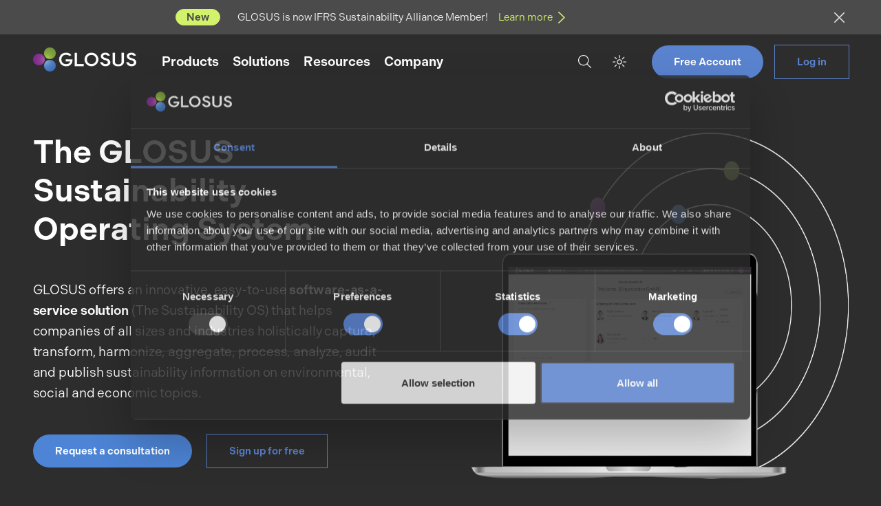

--- FILE ---
content_type: text/html
request_url: https://www.glosus.com/en-us/sustainability-os/
body_size: 37226
content:
<!doctype html>
<html lang=en>
	<head>
		<meta charset="utf-8" />
		<link rel="icon" href="../../favicon.png" />
		<link rel="stylesheet" href="../../DefaultGlosusVars.css"/>
		<meta name="viewport" content="width=device-width, initial-scale=1" />
        <script type="59d7d80c342e7da1b7bfd46c-text/javascript">
			const theme = localStorage.getItem('theme');
			if(!theme){
				document.documentElement.style.backgroundColor = '#2D2D2D';
			} else {
				if(theme == 'light') {
					document.documentElement.style.backgroundColor = 'white';
				} else if(theme == 'dark'){
					document.documentElement.style.backgroundColor = '#2D2D2D';
				} else if (theme == 'auto'){
					const prefers_dark = window.matchMedia('(prefers-color-scheme: dark)').matches;
					const autoTheme = prefers_dark ? 'dark' : 'light';
					if(autoTheme == 'light') {
						document.documentElement.style.backgroundColor = 'white';
					} else {
						document.documentElement.style.backgroundColor = '#2D2D2D';
					}
				}	
			}
		</script>
		
		<link href="../../_app/immutable/assets/2.aH1pHhF5.css" rel="stylesheet"><title>Sustainability Operating System | GLOSUS</title><!-- HEAD_svelte-jc77rs_START --><script data-svelte-h="svelte-lg6x3e" type="59d7d80c342e7da1b7bfd46c-text/javascript">if (window.Cookiebot) {
		Cookiebot.onaccept = function () {
		  if (typeof initDropdown === 'function') {
			initDropdown();
		  }
		};
	  } else {
		// Cookiebot not loaded yet, setup a listener for DOMContentLoaded to initialize dropdown
		document.addEventListener('DOMContentLoaded', function () {
		  if (typeof initDropdown === 'function') {
			initDropdown();
		  }
		});
	  }
	</script><link rel="icon" type="image/png" href="https://images.ctfassets.net/7t6wdfw24jiy/3keXxvZquOosdUa6oykXCH/dba089eb9523f737976b1b0db64b32b2/FavIcon-Browser-48x48.png"><link rel="mask-icon" href="https://images.ctfassets.net/7t6wdfw24jiy/3keXxvZquOosdUa6oykXCH/dba089eb9523f737976b1b0db64b32b2/FavIcon-Browser-48x48.png" color="#000000"><meta name="description" content="With the Sustainability OS of GLOSUS you have one database to manage all of your sustainability data. Check it out now!"><link rel="canonical" href="https://www.glosus.com/en-us/sustainability-os/"> <link rel="alternate" hreflang="en" href="https://www.glosus.com/en-us/sustainability-os/"> <link rel="alternate" hreflang="en" href="https://www.glosus.com/de-de/sustainability-os/"><meta name="robots" content="index,follow"><meta property="og:title" content="Sustainability Operating System | GLOSUS"><meta property="og:description" content="With the Sustainability OS of GLOSUS you have one database to manage all of your sustainability data. Check it out now!"><meta property="og:url" content="https://www.glosus.com/en-us/sustainability-os/"><meta property="og:type" content="website"><meta property="og:locale" content="en-us"><!-- HEAD_svelte-jc77rs_END -->
	</head>
	<body data-sveltekit-preload-data="hover">
		<script src="../../themeHandler.js" type="59d7d80c342e7da1b7bfd46c-text/javascript"></script>
		<div style="display: contents">                    <header class="site-header svelte-1gqk9pz"><div class="container"><div class="site-header-inner svelte-1gqk9pz"> <div class="nav header-brand svelte-1gqk9pz"><div class="nav-left svelte-1gqk9pz"><button class="menu-back-button svelte-1gqk9pz" style="display:none"><svg xmlns="http://www.w3.org/2000/svg" width="20" height="17" viewBox="0 0 20 17" fill="currentColor" class="svelte-1gqk9pz"><path d="M0.207612 7.99961C-0.0692032 8.27416 -0.0692031 8.72584 0.207612 9.00039L8.06563 16.7941C8.34245 17.0686 8.79786 17.0686 9.07467 16.7941C9.35149 16.5195 9.35149 16.0679 9.07467 15.7933L2.43554 9.20852L19.2856 9.20852C19.6785 9.20852 20 8.88968 20 8.5C20 8.11031 19.6785 7.79148 19.2856 7.79148L2.43554 7.79148L9.07467 1.20669C9.35149 0.932141 9.35149 0.480464 9.07467 0.205913C8.79786 -0.0686388 8.34245 -0.0686387 8.06563 0.205913L0.207612 7.99961Z"></path></svg> Back</button> <div class="website-logo"> <a target="_self" class="h1 m-0 show-in-light svelte-1gqk9pz" style="padding-top:7px" href="/en-us/"><img src="//images.ctfassets.net/7t6wdfw24jiy/WAvauoehRzejYlMVMX9oC/54d05f5b84f037d6b5e4ff623280d888/LOGO_FOR_THE_WEBSITE_4x.png" alt="GLOSUS" class="svelte-1gqk9pz"></a>  <a target="_self" class="h1 m-0 show-in-dark svelte-1gqk9pz" style="padding-top:7px" href="/en-us/"><img src="//images.ctfassets.net/7t6wdfw24jiy/51TbxpLyvdGBV1xeAXkpHB/a0b0799b0e909165911a460f01a7c913/d2da5979-54af-4d11-a71a-8e47b3ef031d.png" alt="GLOSUS" class="svelte-1gqk9pz"></a></div></div> <div class="nav-center svelte-1gqk9pz"><button class="header-button  svelte-1gqk9pz" id="Products">Products</button><button class="header-button  svelte-1gqk9pz" id="Solutions">Solutions</button><button class="header-button  svelte-1gqk9pz" id="Resources">Resources</button><button class="header-button  svelte-1gqk9pz" id="Company">Company</button></div> <div class="nav-right"><button class="search-button svelte-1gqk9pz" data-svelte-h="svelte-1gyfx9c"><svg xmlns="http://www.w3.org/2000/svg" width="19" height="19" viewBox="0 0 19 19" fill="currentColor" class="svelte-1gqk9pz"><path d="M14.2514 7.7195C14.2514 6.86172 14.0824 6.01234 13.7542 5.21986C13.4259 4.42737 12.9448 3.7073 12.3382 3.10076C11.7317 2.49422 11.0116 2.01308 10.2191 1.68483C9.42666 1.35657 8.57728 1.18762 7.7195 1.18762C6.86172 1.18762 6.01234 1.35657 5.21986 1.68483C4.42737 2.01308 3.7073 2.49422 3.10076 3.10076C2.49422 3.7073 2.01308 4.42737 1.68483 5.21986C1.35657 6.01234 1.18762 6.86172 1.18762 7.7195C1.18762 8.57728 1.35657 9.42666 1.68483 10.2191C2.01308 11.0116 2.49422 11.7317 3.10076 12.3382C3.7073 12.9448 4.42737 13.4259 5.21986 13.7542C6.01234 14.0824 6.86172 14.2514 7.7195 14.2514C8.57728 14.2514 9.42666 14.0824 10.2191 13.7542C11.0116 13.4259 11.7317 12.9448 12.3382 12.3382C12.9448 11.7317 13.4259 11.0116 13.7542 10.2191C14.0824 9.42666 14.2514 8.57728 14.2514 7.7195ZM12.7409 13.5834C11.3937 14.7413 9.63825 15.439 7.7195 15.439C3.45522 15.439 0 11.9838 0 7.7195C0 3.45522 3.45522 0 7.7195 0C11.9838 0 15.439 3.45522 15.439 7.7195C15.439 9.63825 14.7413 11.3937 13.5834 12.7409L18.8274 17.9887C19.0575 18.2188 19.0575 18.5973 18.8274 18.8274C18.5973 19.0575 18.2188 19.0575 17.9887 18.8274L12.7409 13.5834Z"></path></svg></button>  <div class="dropdown-container show-in-light svelte-1gqk9pz"><button class="theme-toggle-btn  svelte-1gqk9pz" aria-label="Change Theme" fill="currentColor"><svg xmlns="http://www.w3.org/2000/svg" width="20" height="20" viewBox="0 0 20 20" class="svelte-1gqk9pz"><path d="M12.8021 0.410714C9.11636 1.35714 6.39213 4.71875 6.39213 8.71429C6.39213 13.4464 10.2114 17.2857 14.9165 17.2857C15.6643 17.2857 16.3899 17.1875 17.0798 17.0089C15.2726 18.8571 12.7531 20 9.96656 20C4.4647 20 0 15.5223 0 10C0 4.47768 4.4647 0 9.97102 0C10.9548 0 11.9074 0.142857 12.8021 0.410714Z"></path></svg></button> </div>  <div class="dropdown-container show-in-dark svelte-1gqk9pz"><button class="theme-toggle-btn  svelte-1gqk9pz" aria-label="Change Theme" fill="currentColor"><svg xmlns="http://www.w3.org/2000/svg" width="20" height="20" viewBox="0 0 20 20" class="svelte-1gqk9pz"><path d="M9.375 4.0625C9.375 4.40625 9.65625 4.6875 10 4.6875C10.3438 4.6875 10.625 4.40625 10.625 4.0625V0.625C10.625 0.28125 10.3438 0 10 0C9.65625 0 9.375 0.28125 9.375 0.625V4.0625ZM10 7.5C10.663 7.5 11.2989 7.76339 11.7678 8.23223C12.2366 8.70107 12.5 9.33696 12.5 10C12.5 10.663 12.2366 11.2989 11.7678 11.7678C11.2989 12.2366 10.663 12.5 10 12.5C9.33696 12.5 8.70107 12.2366 8.23223 11.7678C7.76339 11.2989 7.5 10.663 7.5 10C7.5 9.33696 7.76339 8.70107 8.23223 8.23223C8.70107 7.76339 9.33696 7.5 10 7.5ZM10 13.75C10.9946 13.75 11.9484 13.3549 12.6517 12.6517C13.3549 11.9484 13.75 10.9946 13.75 10C13.75 9.00544 13.3549 8.05161 12.6517 7.34835C11.9484 6.64509 10.9946 6.25 10 6.25C9.00544 6.25 8.05161 6.64509 7.34835 7.34835C6.64509 8.05161 6.25 9.00544 6.25 10C6.25 10.9946 6.64509 11.9484 7.34835 12.6517C8.05161 13.3549 9.00544 13.75 10 13.75ZM10 20C10.3438 20 10.625 19.7188 10.625 19.375V16.25C10.625 15.9062 10.3438 15.625 10 15.625C9.65625 15.625 9.375 15.9062 9.375 16.25V19.375C9.375 19.7188 9.65625 20 10 20ZM0 10C0 10.3438 0.28125 10.625 0.625 10.625H3.75C4.09375 10.625 4.375 10.3438 4.375 10C4.375 9.65625 4.09375 9.375 3.75 9.375H0.625C0.28125 9.375 0 9.65625 0 10ZM15.9375 9.375C15.5938 9.375 15.3125 9.65625 15.3125 10C15.3125 10.3438 15.5938 10.625 15.9375 10.625H19.375C19.7188 10.625 20 10.3438 20 10C20 9.65625 19.7188 9.375 19.375 9.375H15.9375ZM2.92969 17.0703C3.17188 17.3125 3.57031 17.3125 3.8125 17.0703L6.02344 14.8594C6.26562 14.6172 6.26562 14.2187 6.02344 13.9766C5.78125 13.7344 5.38281 13.7344 5.14062 13.9766L2.92969 16.1875C2.6875 16.4297 2.6875 16.8281 2.92969 17.0703ZM13.7578 5.35938C13.5156 5.60156 13.5156 6 13.7578 6.24219C14 6.48438 14.3984 6.48438 14.6406 6.24219L17.0703 3.8125C17.3125 3.57031 17.3125 3.17188 17.0703 2.92969C16.8281 2.6875 16.4297 2.6875 16.1875 2.92969L13.7578 5.35938ZM2.92969 2.92969C2.6875 3.17188 2.6875 3.57031 2.92969 3.8125L5.14062 6.02344C5.38281 6.26562 5.78125 6.26562 6.02344 6.02344C6.26562 5.78125 6.26562 5.38281 6.02344 5.14062L3.8125 2.92969C3.57031 2.6875 3.17188 2.6875 2.92969 2.92969ZM14.6406 13.7578C14.3984 13.5156 14 13.5156 13.7578 13.7578C13.5156 14 13.5156 14.3984 13.7578 14.6406L16.1875 17.0703C16.4297 17.3125 16.8281 17.3125 17.0703 17.0703C17.3125 16.8281 17.3125 16.4297 17.0703 16.1875L14.6406 13.7578Z"></path></svg></button> </div> <a target="_self" class="nav-right-link svelte-1gqk9pz" href="/en-us/contact/" style="font-weight:600"><span class="m-0">Support</span></a>   <a target="_self" class="button button-blue-white svelte-1gqk9pz" href="https://glosus.net/signup">Free Account</a>   <a target="_self" class="button button-blue-transparent svelte-1gqk9pz" href="https://glosus.net">Log in</a> <button id="menu-toggle-button" class="burger-button svelte-1gqk9pz"><div id="nav-icon" class="svelte-1gqk9pz" data-svelte-h="svelte-1qbxwyl"><span class="svelte-1gqk9pz"></span> <span class="svelte-1gqk9pz"></span> <span class="svelte-1gqk9pz"></span> <span class="svelte-1gqk9pz"></span></div></button></div></div></div></div>  <div class="panel svelte-1gqk9pz" id="productsPanel" style="display: none;"><div class="main-panel-content svelte-1gqk9pz"><div class="container"><div class="panel-content svelte-1gqk9pz"><div class="panel-content-right svelte-1gqk9pz"><div class="panel-content-right-group svelte-1gqk9pz"><div style="display:flex; flex-direction:row; justify-content:space-between; align-items: center;"><h6 class="svelte-1gqk9pz">PLATFORM</h6> </div> <hr class="svelte-1gqk9pz">   <a target="_self" href="/en-us" class="svelte-1gqk9pz"><div class="subset svelte-1gqk9pz"><img src="//images.ctfassets.net/7t6wdfw24jiy/629vdFWS4SRvZx2NDjPehr/28583732d668c2df334a41a8dc96d177/os_logo_gradient.png" alt="icon" class="svelte-1gqk9pz"> <div class="text"><div class="title svelte-1gqk9pz">Sustainability OS <span class="new-tag svelte-1gqk9pz">FREE</span></div> <div class="info svelte-1gqk9pz">Steer and report corporate sustainability</div> </div></div> </a>  <a target="_self" href="/en-us" class="svelte-1gqk9pz"><div class="subset svelte-1gqk9pz"><img src="//images.ctfassets.net/7t6wdfw24jiy/3K5bpxBkxYmaK5hpoaquVN/b7822f203ef06c07b85dfb6a60ba7c62/arrow_dark_mode__1_.svg" alt="icon" class="svelte-1gqk9pz"> <div class="text"><div class="title svelte-1gqk9pz">For Companies </div>  </div></div> </a>  <a target="_self" href="/en-us" class="svelte-1gqk9pz"><div class="subset svelte-1gqk9pz"><img src="//images.ctfassets.net/7t6wdfw24jiy/3K5bpxBkxYmaK5hpoaquVN/b7822f203ef06c07b85dfb6a60ba7c62/arrow_dark_mode__1_.svg" alt="icon" class="svelte-1gqk9pz"> <div class="text"><div class="title svelte-1gqk9pz">For Investors </div>  </div></div> </a> <div style="display:flex; flex-direction:row; justify-content:space-between; align-items: center;"><h6 class="svelte-1gqk9pz">PLATFORM SERVICES</h6> </div> <hr class="svelte-1gqk9pz">   <a target="_self" class="svelte-1gqk9pz"><div class="subset svelte-1gqk9pz"><img src="//images.ctfassets.net/7t6wdfw24jiy/3CZWQOChbIpFmZnQjJci76/cf808bdb4265515bd0cafccb093cad1d/My_CC_Green_dm.svg" alt="icon" class="svelte-1gqk9pz"> <div class="text"><div class="title svelte-1gqk9pz">Sustainability Control Center </div> <div class="info svelte-1gqk9pz">Manage and track sustainability goals efficiently.</div> </div></div> </a>  <a target="_self" href="/en-us" class="svelte-1gqk9pz"><div class="subset svelte-1gqk9pz"><img src="//images.ctfassets.net/7t6wdfw24jiy/2z57ieUSRtXtAM82cofXMu/a4f35284848d3ad02b44cdf27b9f571c/Asset_17.svg" alt="icon" class="svelte-1gqk9pz"> <div class="text"><div class="title svelte-1gqk9pz">Entity manager </div> <div class="info svelte-1gqk9pz">Streamline and centralize management easily.</div> </div></div> </a>  <a target="_self" href="/en-us" class="svelte-1gqk9pz"><div class="subset svelte-1gqk9pz"><img src="//images.ctfassets.net/7t6wdfw24jiy/7rw0PObmS7tlmgpuehcrWo/22f89caa316ec297bbd1df266fb9f56b/Asset_15.svg" alt="icon" class="svelte-1gqk9pz"> <div class="text"><div class="title svelte-1gqk9pz">Search <span class="new-tag svelte-1gqk9pz">NEW</span></div> <div class="info svelte-1gqk9pz">Create captivating search experiences</div> </div></div> </a>  <a target="_self" href="/en-us" class="svelte-1gqk9pz"><div class="subset svelte-1gqk9pz"><img src="//images.ctfassets.net/7t6wdfw24jiy/3ej79pBJ996XrGKf0vetlF/2d237abf0eb03fd88adb37848cc1f42a/my_network_dm.svg" alt="icon" class="svelte-1gqk9pz"> <div class="text"><div class="title svelte-1gqk9pz">Network </div> <div class="info svelte-1gqk9pz">Connect and collaborate on sustainability goals.</div> </div></div> </a>  <a target="_self" href="/en-us" class="svelte-1gqk9pz"><div class="subset svelte-1gqk9pz"><img src="//images.ctfassets.net/7t6wdfw24jiy/Hl70wtCGVwjVWj2oNwPq1/34d529b21f6b7cd43a33533d86c7c423/Lc.svg" alt="icon" class="svelte-1gqk9pz"> <div class="text"><div class="title svelte-1gqk9pz">Learning Center <span class="new-tag svelte-1gqk9pz">NEW</span></div> <div class="info svelte-1gqk9pz">Sustainability education hub: Learn and grow.</div> </div></div> </a>   <div class="link-with-svg svelte-1gqk9pz"><a class="link-with-svg svelte-1gqk9pz" style="padding-bottom:0px;display:flex; align-items:center; margin-bottom:16px;" href="/en-us" target="_self">SHOW ALL SERVICES <svg style="margin-left: 15px;width: 20px; height: 20px;" xmlns="http://www.w3.org/2000/svg" viewBox="0 0 320 512" fill="currentColor" class="svelte-1gqk9pz"><path d="M267.3 244.7c6.2 6.2 6.2 16.4 0 22.6l-160 160c-6.2 6.2-16.4 6.2-22.6 0s-6.2-16.4 0-22.6L233.4 256 84.7 107.3c-6.2-6.2-6.2-16.4 0-22.6s16.4-6.2 22.6 0l160 160z"></path></svg></a> </div> </div><div class="panel-content-right-group svelte-1gqk9pz"><div style="display:flex; flex-direction:row; justify-content:space-between; align-items: center;"><h6 class="svelte-1gqk9pz">APPS</h6> </div> <hr class="svelte-1gqk9pz">   <a target="_self" href="/en-us" class="svelte-1gqk9pz"><div class="subset svelte-1gqk9pz"><img src="//images.ctfassets.net/7t6wdfw24jiy/6oB9wYi4pcxfvzDINZyAdI/32017a43db7a58c530ea8d858f3a45fe/Materiality_Analyzer.svg" alt="icon" class="svelte-1gqk9pz"> <div class="text"><div class="title svelte-1gqk9pz">Materiality Analyser </div> <div class="info svelte-1gqk9pz">Analyze Your Sustainability Impact Now</div> </div></div> </a>  <a target="_self" href="/en-us" class="svelte-1gqk9pz"><div class="subset svelte-1gqk9pz"><img src="//images.ctfassets.net/7t6wdfw24jiy/6xCHhOZBgDVl5u5iA2P9cr/719a1932cbe96508c95e1cfe1cb88a24/Library_Panel_Icon.svg" alt="icon" class="svelte-1gqk9pz"> <div class="text"><div class="title svelte-1gqk9pz">Library </div> <div class="info svelte-1gqk9pz">Centralize, audit, and publish sustainability KPIs.</div> </div></div> </a>  <a target="_self" href="/en-us" class="svelte-1gqk9pz"><div class="subset svelte-1gqk9pz"><img src="//images.ctfassets.net/7t6wdfw24jiy/4ddujVopSW62BamJ9JBTBL/fa757b81fdd91133eed702e8c2384fce/Compliance_R_Panel_Icon.svg" alt="icon" class="svelte-1gqk9pz"> <div class="text"><div class="title svelte-1gqk9pz">Compliance Radar </div> <div class="info svelte-1gqk9pz">Track and meet compliance with GLOSUS Radar.</div> </div></div> </a>  <a target="_self" href="/en-us" class="svelte-1gqk9pz"><div class="subset svelte-1gqk9pz"><img src="//images.ctfassets.net/7t6wdfw24jiy/6PG3k5uc18EM2yrA3Z3rNv/d1cb193ce97ba72fc211c1053f6d8a58/Portrait_Panel_Icon.svg" alt="icon" class="svelte-1gqk9pz"> <div class="text"><div class="title svelte-1gqk9pz">Portrait </div> <div class="info svelte-1gqk9pz">Präsentieren Sie den Stakeholdern die Nachhaltigkeit Ihres Unternehmens.</div> </div></div> </a>   <div class="link-with-svg svelte-1gqk9pz"><a class="link-with-svg svelte-1gqk9pz" style="padding-bottom:0px;display:flex; align-items:center; margin-bottom:16px;" href="/en-us" target="_self">SHOW ALL APPS <svg style="margin-left: 15px;width: 20px; height: 20px;" xmlns="http://www.w3.org/2000/svg" viewBox="0 0 320 512" fill="currentColor" class="svelte-1gqk9pz"><path d="M267.3 244.7c6.2 6.2 6.2 16.4 0 22.6l-160 160c-6.2 6.2-16.4 6.2-22.6 0s-6.2-16.4 0-22.6L233.4 256 84.7 107.3c-6.2-6.2-6.2-16.4 0-22.6s16.4-6.2 22.6 0l160 160z"></path></svg></a> </div><div style="display:flex; flex-direction:row; justify-content:space-between; align-items: center;"><h6 class="svelte-1gqk9pz">BUILT FOR SCALE</h6> </div> <hr class="svelte-1gqk9pz">   <a target="_self" href="/en-us" class="svelte-1gqk9pz"><div class="subset svelte-1gqk9pz"><img src="//images.ctfassets.net/7t6wdfw24jiy/6moJMKl1yQE2in8xUAUU4S/1059eadee8cbcb3cb3add361070ed661/Group_513.svg" alt="icon" class="svelte-1gqk9pz"> <div class="text"><div class="title svelte-1gqk9pz">AI &amp; Automation </div> <div class="info svelte-1gqk9pz">AI-driven sustainability automation.</div> </div></div> </a>  <a target="_self" href="/en-us" class="svelte-1gqk9pz"><div class="subset svelte-1gqk9pz"><img src="//images.ctfassets.net/7t6wdfw24jiy/6661KUjbjbpGwFOMwN1BaT/202e99ed57ae358b52abc4aced10092f/API_CENTRIC__1_.svg" alt="icon" class="svelte-1gqk9pz"> <div class="text"><div class="title svelte-1gqk9pz">API Centric </div> <div class="info svelte-1gqk9pz">API-powered integration.</div> </div></div> </a>  <a target="_self" href="/en-us" class="svelte-1gqk9pz"><div class="subset svelte-1gqk9pz"><img src="//images.ctfassets.net/7t6wdfw24jiy/4ElgbdbYtByHpk84h3WCeN/9e40d34718e824e6b30a7a98c4cc997c/Group_526.svg" alt="icon" class="svelte-1gqk9pz"> <div class="text"><div class="title svelte-1gqk9pz">Enterprise ready </div> <div class="info svelte-1gqk9pz">Operating system tailored for enterprises.</div> </div></div> </a>  </div></div> <div style="width:20px; display:flex; justify-content:center; align-items:center;" data-svelte-h="svelte-1vgfhwk"><div class="vl svelte-1gqk9pz"></div></div> <div class="panel-content-left svelte-1gqk9pz"><div class="card svelte-1gqk9pz"><div class="left-panel-image svelte-1gqk9pz"><img src="//images.ctfassets.net/7t6wdfw24jiy/6akiIddCHhz95PqsNF2f5F/2e5aae2dbca0c64a503ddcd699de31aa/mocp-org-2.webp" alt="GLOSUS" class="svelte-1gqk9pz"> <h5 class="svelte-1gqk9pz">The Sustainability OS</h5> <h6 class="svelte-1gqk9pz">GLOSUS offers an innovative, easy-to-use software-as-a-service solution (The Sustainability OS) that helps companies of all sizes and industries holistically capture, transform, harmonize, aggregate, process, analyze, audit and publish sustainability information on environmental, social and economic topics.</h6></div> <div class="left-panel-links svelte-1gqk9pz"><a target="_self" class="left-panel-link svelte-1gqk9pz" href="/en-us">Discover more <svg xmlns="http://www.w3.org/2000/svg" width="7" height="12" viewBox="0 0 7 12" fill="currentColor" class="svelte-1gqk9pz"><path d="M6.83038 5.61466C7.05654 5.82609 7.05654 6.17391 6.83038 6.38534L0.994008 11.8414C0.767848 12.0529 0.395779 12.0529 0.16962 11.8414C-0.0565399 11.63 -0.0565399 11.2822 0.16962 11.0708L5.5938 6L0.16962 0.929241C-0.0565399 0.717818 -0.0565399 0.369991 0.16962 0.158568C0.395779 -0.0528559 0.767848 -0.0528559 0.994008 0.158568L6.83038 5.61466Z"></path></svg></a> </div></div> <div class="left-panel-links svelte-1gqk9pz"><a target="_self" class="left-panel-link svelte-1gqk9pz" href="/en-us">Special <svg xmlns="http://www.w3.org/2000/svg" width="7" height="12" viewBox="0 0 7 12" fill="currentColor" class="svelte-1gqk9pz"><path d="M6.83038 5.61466C7.05654 5.82609 7.05654 6.17391 6.83038 6.38534L0.994008 11.8414C0.767848 12.0529 0.395779 12.0529 0.16962 11.8414C-0.0565399 11.63 -0.0565399 11.2822 0.16962 11.0708L5.5938 6L0.16962 0.929241C-0.0565399 0.717818 -0.0565399 0.369991 0.16962 0.158568C0.395779 -0.0528559 0.767848 -0.0528559 0.994008 0.158568L6.83038 5.61466Z"></path></svg> </a><a target="_self" class="left-panel-link svelte-1gqk9pz" href="/en-us">Scalable <svg xmlns="http://www.w3.org/2000/svg" width="7" height="12" viewBox="0 0 7 12" fill="currentColor" class="svelte-1gqk9pz"><path d="M6.83038 5.61466C7.05654 5.82609 7.05654 6.17391 6.83038 6.38534L0.994008 11.8414C0.767848 12.0529 0.395779 12.0529 0.16962 11.8414C-0.0565399 11.63 -0.0565399 11.2822 0.16962 11.0708L5.5938 6L0.16962 0.929241C-0.0565399 0.717818 -0.0565399 0.369991 0.16962 0.158568C0.395779 -0.0528559 0.767848 -0.0528559 0.994008 0.158568L6.83038 5.61466Z"></path></svg> </a><a target="_self" class="left-panel-link svelte-1gqk9pz" href="/en-us">Sustainable <svg xmlns="http://www.w3.org/2000/svg" width="7" height="12" viewBox="0 0 7 12" fill="currentColor" class="svelte-1gqk9pz"><path d="M6.83038 5.61466C7.05654 5.82609 7.05654 6.17391 6.83038 6.38534L0.994008 11.8414C0.767848 12.0529 0.395779 12.0529 0.16962 11.8414C-0.0565399 11.63 -0.0565399 11.2822 0.16962 11.0708L5.5938 6L0.16962 0.929241C-0.0565399 0.717818 -0.0565399 0.369991 0.16962 0.158568C0.395779 -0.0528559 0.767848 -0.0528559 0.994008 0.158568L6.83038 5.61466Z"></path></svg> </a> </div>  </div> </div></div> <div class="panel-footer svelte-1gqk9pz"><div class="container"><div class="panel-footer-links svelte-1gqk9pz"><a target="_self" href="/en-us" class="svelte-1gqk9pz">Contact Sales</a> <span class="svelte-1gqk9pz" data-svelte-h="svelte-1e2i4m">|</span><a target="_self" href="/en-us" class="svelte-1gqk9pz">Request Demo</a> <span class="svelte-1gqk9pz" data-svelte-h="svelte-1e2i4m">|</span><a target="_self" href="/en-us/contact/" class="svelte-1gqk9pz">Support</a>  </div></div> </div></div> </div><div class="panel svelte-1gqk9pz" id="solutionsPanel" style="display: none;"><div class="main-panel-content svelte-1gqk9pz"><div class="container"><div class="panel-content svelte-1gqk9pz"><div class="panel-content-right svelte-1gqk9pz"><div class="panel-content-right-group svelte-1gqk9pz"><div style="display:flex; flex-direction:row; justify-content:space-between; align-items: center;"><h6 class="svelte-1gqk9pz">BUSINESS SIZE</h6> </div> <hr class="svelte-1gqk9pz">   <a target="_self" href="/en-us" class="svelte-1gqk9pz"><div class="subset svelte-1gqk9pz"> <div class="text"><div class="title svelte-1gqk9pz">Enterprise </div>  </div></div> </a>  <a target="_self" href="/en-us" class="svelte-1gqk9pz"><div class="subset svelte-1gqk9pz"> <div class="text"><div class="title svelte-1gqk9pz">Small Business </div>  </div></div> </a>  <a target="_self" href="/en-us" class="svelte-1gqk9pz"><div class="subset svelte-1gqk9pz"> <div class="text"><div class="title svelte-1gqk9pz">Individuals </div>  </div></div> </a> <div style="display:flex; flex-direction:row; justify-content:space-between; align-items: center;"><h6 class="svelte-1gqk9pz">INDUSTRIES</h6> </div> <hr class="svelte-1gqk9pz">   <a target="_self" href="/en-us" class="svelte-1gqk9pz"><div class="subset svelte-1gqk9pz"> <div class="text"><div class="title svelte-1gqk9pz">Financial Services </div>  </div></div> </a>  <a target="_self" href="/en-us" class="svelte-1gqk9pz"><div class="subset svelte-1gqk9pz"> <div class="text"><div class="title svelte-1gqk9pz">Manufacturing </div>  </div></div> </a>  <a target="_self" href="/en-us" class="svelte-1gqk9pz"><div class="subset svelte-1gqk9pz"> <div class="text"><div class="title svelte-1gqk9pz">Retail &amp; Consumer Goods​ </div>  </div></div> </a>  <a target="_self" href="/en-us" class="svelte-1gqk9pz"><div class="subset svelte-1gqk9pz"> <div class="text"><div class="title svelte-1gqk9pz">Food &amp; Beverages​ </div>  </div></div> </a>  <a target="_self" href="/en-us" class="svelte-1gqk9pz"><div class="subset svelte-1gqk9pz"> <div class="text"><div class="title svelte-1gqk9pz">Hotels &amp; Lodging​ </div>  </div></div> </a>   <div class="link-with-svg svelte-1gqk9pz"><a class="link-with-svg svelte-1gqk9pz" style="padding-bottom:0px;display:flex; align-items:center; margin-bottom:16px;" href="/en-us" target="_self">All INDUSTRIES​ <svg style="margin-left: 15px;width: 20px; height: 20px;" xmlns="http://www.w3.org/2000/svg" viewBox="0 0 320 512" fill="currentColor" class="svelte-1gqk9pz"><path d="M267.3 244.7c6.2 6.2 6.2 16.4 0 22.6l-160 160c-6.2 6.2-16.4 6.2-22.6 0s-6.2-16.4 0-22.6L233.4 256 84.7 107.3c-6.2-6.2-6.2-16.4 0-22.6s16.4-6.2 22.6 0l160 160z"></path></svg></a> </div> </div><div class="panel-content-right-group svelte-1gqk9pz"><div style="display:flex; flex-direction:row; justify-content:space-between; align-items: center;"><h6 class="svelte-1gqk9pz">DEPARTMENTS</h6> </div> <hr class="svelte-1gqk9pz">   <a target="_self" href="/en-us" class="svelte-1gqk9pz"><div class="subset svelte-1gqk9pz"> <div class="text"><div class="title svelte-1gqk9pz">Sustainability </div>  </div></div> </a>  <a target="_self" href="/en-us" class="svelte-1gqk9pz"><div class="subset svelte-1gqk9pz"> <div class="text"><div class="title svelte-1gqk9pz">Finance </div>  </div></div> </a>  <a target="_self" href="/en-us" class="svelte-1gqk9pz"><div class="subset svelte-1gqk9pz"> <div class="text"><div class="title svelte-1gqk9pz">IT </div>  </div></div> </a>  <a target="_self" href="/en-us" class="svelte-1gqk9pz"><div class="subset svelte-1gqk9pz"> <div class="text"><div class="title svelte-1gqk9pz">Legal </div>  </div></div> </a>  <a target="_self" href="/en-us" class="svelte-1gqk9pz"><div class="subset svelte-1gqk9pz"> <div class="text"><div class="title svelte-1gqk9pz">Marketing </div>  </div></div> </a>   <div class="link-with-svg svelte-1gqk9pz"><a class="link-with-svg svelte-1gqk9pz" style="padding-bottom:0px;display:flex; align-items:center; margin-bottom:16px;" href="/en-us" target="_self">ALL DEPARTMENTS <svg style="margin-left: 15px;width: 20px; height: 20px;" xmlns="http://www.w3.org/2000/svg" viewBox="0 0 320 512" fill="currentColor" class="svelte-1gqk9pz"><path d="M267.3 244.7c6.2 6.2 6.2 16.4 0 22.6l-160 160c-6.2 6.2-16.4 6.2-22.6 0s-6.2-16.4 0-22.6L233.4 256 84.7 107.3c-6.2-6.2-6.2-16.4 0-22.6s16.4-6.2 22.6 0l160 160z"></path></svg></a> </div><div style="display:flex; flex-direction:row; justify-content:space-between; align-items: center;"><h6 class="svelte-1gqk9pz">USE CASES</h6> </div> <hr class="svelte-1gqk9pz">   <a target="_self" href="/en-us" class="svelte-1gqk9pz"><div class="subset svelte-1gqk9pz"> <div class="text"><div class="title svelte-1gqk9pz">Data Capturing </div>  </div></div> </a>  <a target="_self" href="/en-us" class="svelte-1gqk9pz"><div class="subset svelte-1gqk9pz"> <div class="text"><div class="title svelte-1gqk9pz">Steering </div>  </div></div> </a>  <a target="_self" href="/en-us" class="svelte-1gqk9pz"><div class="subset svelte-1gqk9pz"> <div class="text"><div class="title svelte-1gqk9pz">Reporting </div>  </div></div> </a>  <a target="_self" href="/en-us" class="svelte-1gqk9pz"><div class="subset svelte-1gqk9pz"> <div class="text"><div class="title svelte-1gqk9pz">Innovation </div>  </div></div> </a>   <div class="link-with-svg svelte-1gqk9pz"><a class="link-with-svg svelte-1gqk9pz" style="padding-bottom:0px;display:flex; align-items:center; margin-bottom:16px;" href="/en-us" target="_self">ALL DEPARTMENTS <svg style="margin-left: 15px;width: 20px; height: 20px;" xmlns="http://www.w3.org/2000/svg" viewBox="0 0 320 512" fill="currentColor" class="svelte-1gqk9pz"><path d="M267.3 244.7c6.2 6.2 6.2 16.4 0 22.6l-160 160c-6.2 6.2-16.4 6.2-22.6 0s-6.2-16.4 0-22.6L233.4 256 84.7 107.3c-6.2-6.2-6.2-16.4 0-22.6s16.4-6.2 22.6 0l160 160z"></path></svg></a> </div> </div></div> <div style="width:20px; display:flex; justify-content:center; align-items:center;" data-svelte-h="svelte-1vgfhwk"><div class="vl svelte-1gqk9pz"></div></div> <div class="panel-content-left svelte-1gqk9pz"><div class="panel-content-left-group svelte-1gqk9pz"><h6 class="svelte-1gqk9pz">FUNCTIONS</h6> <hr class="svelte-1gqk9pz">    </div><div class="panel-content-left-group svelte-1gqk9pz"> <a target="_self" href="/en-us/sustainability-information-management" style="padding-bottom: 34px;" class="svelte-1gqk9pz"><div class="subset svelte-1gqk9pz"><img style="width:70px !important; height:40px !important;" src="//images.ctfassets.net/7t6wdfw24jiy/6VYiie9n6LLelvsKkSGH1W/a2a77598e76e9093879c1833819e11c5/sim_light_logo_3x.webp" alt="icon" class="svelte-1gqk9pz"> <div class="text" style="width: 300px;"><div class="title svelte-1gqk9pz">Sustainability Information Management</div> <div class="info svelte-1gqk9pz">GLOSUS centralizes and optimizes sustainability data</div> </div></div> </a>   </div><div class="panel-content-left-group svelte-1gqk9pz"> <a target="_self" href="/en-us/sustainability-compliance-management" style="padding-bottom: 34px;" class="svelte-1gqk9pz"><div class="subset svelte-1gqk9pz"><img style="width:70px !important; height:40px !important;" src="//images.ctfassets.net/7t6wdfw24jiy/2p93w8h7hptCdHFG87iKJI/1929b64a246254f1cfbea7308f071de7/scm_light_logo_1_3x.webp" alt="icon" class="svelte-1gqk9pz"> <div class="text" style="width: 300px;"><div class="title svelte-1gqk9pz">Sustainability Compliance Management</div> <div class="info svelte-1gqk9pz">Optimize compliance with GLOSUS' automated CSRD solution</div> </div></div> </a>   </div><div class="panel-content-left-group svelte-1gqk9pz"> <a target="_self" href="/en-us" style="padding-bottom: 34px;" class="svelte-1gqk9pz"><div class="subset svelte-1gqk9pz"><img style="width:70px !important; height:40px !important;" src="//images.ctfassets.net/7t6wdfw24jiy/5QYaKkFjL9D8YZzOAE2Idw/e2c61329d1e335d60e10f89a5b80b4b2/spm_logo_3x.webp" alt="icon" class="svelte-1gqk9pz"> <div class="text" style="width: 300px;"><div class="title svelte-1gqk9pz">Sustainability Performance Management</div> <div class="info svelte-1gqk9pz">Efficiency &amp; Automation​. Sustainability performance benchmarking, ESG, scoring, ESG indexing and portfolio analysis</div> </div></div> </a>   </div><div class="panel-content-left-group svelte-1gqk9pz"> <a target="_self" href="/en-us/sustainability-experience-management" style="padding-bottom: 34px;" class="svelte-1gqk9pz"><div class="subset svelte-1gqk9pz"><img style="width:70px !important; height:40px !important;" src="//images.ctfassets.net/7t6wdfw24jiy/5oZXQYgjSsc1EbEBbs88xY/b0ebe8e67c73e8ccee63ba71afa44672/sxm_logo_3x.webp" alt="icon" class="svelte-1gqk9pz"> <div class="text" style="width: 300px;"><div class="title svelte-1gqk9pz">Sustainability Experience Management</div> <div class="info svelte-1gqk9pz">Showcase your sustainability with GLOSUS</div> </div></div> </a>   </div><div class="panel-content-left-group svelte-1gqk9pz"> <a target="_self" href="/en-us" style="padding-bottom: 34px;" class="svelte-1gqk9pz"><div class="subset svelte-1gqk9pz"><img style="width:70px !important; height:40px !important;" src="//images.ctfassets.net/7t6wdfw24jiy/7IAZ7gSqnxlHkinRbK1CU4/d70ab2d185a96af15909eb880b8b53e7/skm_logo_3x.webp" alt="icon" class="svelte-1gqk9pz"> <div class="text" style="width: 300px;"><div class="title svelte-1gqk9pz">Sustainability Knowledge Management</div> <div class="info svelte-1gqk9pz">Innovation &amp; Differentioation​. Stakeholder engagement, reputation management, Sentiment Analysis, Social Media monitoring</div> </div></div> </a>   </div><div class="panel-content-left-group svelte-1gqk9pz">  <div class="link-with-svg svelte-1gqk9pz"><a class="link-with-svg svelte-1gqk9pz" style="padding-bottom:0px;display:flex; align-items:center;margin-bottom:25px;" href="/en-us" target="_self">ALL FUNCTIONS <svg style="margin-left: 15px;width: 20px; height: 20px;" xmlns="http://www.w3.org/2000/svg" viewBox="0 0 320 512" fill="currentColor" class="svelte-1gqk9pz"><path d="M267.3 244.7c6.2 6.2 6.2 16.4 0 22.6l-160 160c-6.2 6.2-16.4 6.2-22.6 0s-6.2-16.4 0-22.6L233.4 256 84.7 107.3c-6.2-6.2-6.2-16.4 0-22.6s16.4-6.2 22.6 0l160 160z"></path></svg></a> </div> <hr class="svelte-1gqk9pz"> </div> <div class="left-panel-links-original svelte-1gqk9pz"><a target="_self" class="left-panel-link-original svelte-1gqk9pz" href="/en-us">PARTNER <svg xmlns="http://www.w3.org/2000/svg" width="7" height="12" viewBox="0 0 7 12" fill="currentColor" class="svelte-1gqk9pz"><path d="M6.83038 5.61466C7.05654 5.82609 7.05654 6.17391 6.83038 6.38534L0.994008 11.8414C0.767848 12.0529 0.395779 12.0529 0.16962 11.8414C-0.0565399 11.63 -0.0565399 11.2822 0.16962 11.0708L5.5938 6L0.16962 0.929241C-0.0565399 0.717818 -0.0565399 0.369991 0.16962 0.158568C0.395779 -0.0528559 0.767848 -0.0528559 0.994008 0.158568L6.83038 5.61466Z"></path></svg> </a><a target="_self" class="left-panel-link-original svelte-1gqk9pz" href="/en-us">PROFESSIONAL SERVICES <svg xmlns="http://www.w3.org/2000/svg" width="7" height="12" viewBox="0 0 7 12" fill="currentColor" class="svelte-1gqk9pz"><path d="M6.83038 5.61466C7.05654 5.82609 7.05654 6.17391 6.83038 6.38534L0.994008 11.8414C0.767848 12.0529 0.395779 12.0529 0.16962 11.8414C-0.0565399 11.63 -0.0565399 11.2822 0.16962 11.0708L5.5938 6L0.16962 0.929241C-0.0565399 0.717818 -0.0565399 0.369991 0.16962 0.158568C0.395779 -0.0528559 0.767848 -0.0528559 0.994008 0.158568L6.83038 5.61466Z"></path></svg> </a> </div></div> </div></div> <div class="panel-footer svelte-1gqk9pz"><div class="container"><div class="panel-footer-links svelte-1gqk9pz"><a target="_self" href="/en-us" class="svelte-1gqk9pz">Contact Sales</a> <span class="svelte-1gqk9pz" data-svelte-h="svelte-1e2i4m">|</span><a target="_self" href="/en-us" class="svelte-1gqk9pz">Request Demo</a> <span class="svelte-1gqk9pz" data-svelte-h="svelte-1e2i4m">|</span><a target="_self" href="/en-us/contact/" class="svelte-1gqk9pz">Support</a>  </div></div> </div></div> </div><div class="panel svelte-1gqk9pz" id="resourcesPanel" style="display: none;"><div class="main-panel-content svelte-1gqk9pz"><div class="container"><div class="panel-content svelte-1gqk9pz"><div class="panel-content-right svelte-1gqk9pz"><div class="panel-content-right-group svelte-1gqk9pz"><div style="display:flex; flex-direction:row; justify-content:space-between; align-items: center;"><h6 class="svelte-1gqk9pz">LEARN</h6> </div> <hr class="svelte-1gqk9pz">   <a target="_self" href="/en-us" class="svelte-1gqk9pz"><div class="subset svelte-1gqk9pz"> <div class="text"><div class="title svelte-1gqk9pz">Blog </div> <div class="info svelte-1gqk9pz">Lorem ipsum dolor sit amet, consetetur s</div> </div></div> </a>  <a target="_self" href="/en-us" class="svelte-1gqk9pz"><div class="subset svelte-1gqk9pz"> <div class="text"><div class="title svelte-1gqk9pz">Learning Center </div> <div class="info svelte-1gqk9pz">Lorem ipsum dolor sit amet, consetetur s</div> </div></div> </a>  <a target="_self" href="/en-us" class="svelte-1gqk9pz"><div class="subset svelte-1gqk9pz"> <div class="text"><div class="title svelte-1gqk9pz">Quickstarts​ </div> <div class="info svelte-1gqk9pz">Lorem ipsum dolor sit amet, consetetur s</div> </div></div> </a>  <a target="_self" href="/en-us" class="svelte-1gqk9pz"><div class="subset svelte-1gqk9pz"> <div class="text"><div class="title svelte-1gqk9pz">Documentation </div> <div class="info svelte-1gqk9pz">Lorem ipsum dolor sit amet, consetetur s</div> </div></div> </a>  <a target="_self" href="/en-us" class="svelte-1gqk9pz"><div class="subset svelte-1gqk9pz"> <div class="text"><div class="title svelte-1gqk9pz">Certifications​ </div> <div class="info svelte-1gqk9pz">Lorem ipsum dolor sit amet, consetetur s</div> </div></div> </a>  <a target="_self" href="/en-us" class="svelte-1gqk9pz"><div class="subset svelte-1gqk9pz"> <div class="text"><div class="title svelte-1gqk9pz">Guides </div> <div class="info svelte-1gqk9pz">Lorem ipsum dolor sit amet, consetetur s</div> </div></div> </a>  <a target="_self" href="/en-us" class="svelte-1gqk9pz"><div class="subset svelte-1gqk9pz"> <div class="text"><div class="title svelte-1gqk9pz">Glossary </div> <div class="info svelte-1gqk9pz">Lorem ipsum dolor sit amet, consetetur s</div> </div></div> </a> <div style="display:flex; flex-direction:row; justify-content:space-between; align-items: center;"><h6 class="svelte-1gqk9pz">CONNECT</h6> </div> <hr class="svelte-1gqk9pz">   <a target="_self" href="/en-us" class="svelte-1gqk9pz"><div class="subset svelte-1gqk9pz"> <div class="text"><div class="title svelte-1gqk9pz">Community </div> <div class="info svelte-1gqk9pz">Lorem ipsum dolor sit amet, consetetur s</div> </div></div> </a>  <a target="_self" href="/en-us" class="svelte-1gqk9pz"><div class="subset svelte-1gqk9pz"> <div class="text"><div class="title svelte-1gqk9pz">Events </div> <div class="info svelte-1gqk9pz">Lorem ipsum dolor sit amet, consetetur s</div> </div></div> </a>  <a target="_self" href="/en-us" class="svelte-1gqk9pz"><div class="subset svelte-1gqk9pz"> <div class="text"><div class="title svelte-1gqk9pz">Contact us </div> <div class="info svelte-1gqk9pz">Lorem ipsum dolor sit amet, consetetur s</div> </div></div> </a>  </div><div class="panel-content-right-group svelte-1gqk9pz"><div style="display:flex; flex-direction:row; justify-content:space-between; align-items: center;"><h6 class="svelte-1gqk9pz">EXPLORE</h6> </div> <hr class="svelte-1gqk9pz">   <a target="_self" href="/en-us" class="svelte-1gqk9pz"><div class="subset svelte-1gqk9pz"> <div class="text"><div class="title svelte-1gqk9pz">Customer Stories </div> <div class="info svelte-1gqk9pz">Lorem ipsum dolor sit amet, consetetur s</div> </div></div> </a>  <a target="_self" href="/en-us" class="svelte-1gqk9pz"><div class="subset svelte-1gqk9pz"> <div class="text"><div class="title svelte-1gqk9pz">Trust Center </div> <div class="info svelte-1gqk9pz">Lorem ipsum dolor sit amet, consetetur s</div> </div></div> </a>  <a target="_self" href="/en-us" class="svelte-1gqk9pz"><div class="subset svelte-1gqk9pz"> <div class="text"><div class="title svelte-1gqk9pz">API’s &amp; Integrations​ </div> <div class="info svelte-1gqk9pz">Lorem ipsum dolor sit amet, consetetur s</div> </div></div> </a>  <a target="_self" href="/en-us" class="svelte-1gqk9pz"><div class="subset svelte-1gqk9pz"> <div class="text"><div class="title svelte-1gqk9pz">Developer Center </div> <div class="info svelte-1gqk9pz">Lorem ipsum dolor sit amet, consetetur s</div> </div></div> </a>  <a target="_self" href="/en-us" class="svelte-1gqk9pz"><div class="subset svelte-1gqk9pz"> <div class="text"><div class="title svelte-1gqk9pz">Marketplace </div> <div class="info svelte-1gqk9pz">Lorem ipsum dolor sit amet, consetetur s</div> </div></div> </a>  <a target="_self" href="/en-us" class="svelte-1gqk9pz"><div class="subset svelte-1gqk9pz"> <div class="text"><div class="title svelte-1gqk9pz">Partner Directory </div> <div class="info svelte-1gqk9pz">Lorem ipsum dolor sit amet, consetetur s</div> </div></div> </a> <div style="display:flex; flex-direction:row; justify-content:space-between; align-items: center;"><h6 class="svelte-1gqk9pz">NEWS ROOM / NEWS &amp; MEDIA</h6> </div> <hr class="svelte-1gqk9pz">   <a target="_self" href="/en-us" class="svelte-1gqk9pz"><div class="subset svelte-1gqk9pz"> <div class="text"><div class="title svelte-1gqk9pz">Company news / Press release </div> <div class="info svelte-1gqk9pz">Lorem ipsum dolor sit amet, consetetur s</div> </div></div> </a>  <a target="_self" href="/en-us" class="svelte-1gqk9pz"><div class="subset svelte-1gqk9pz"> <div class="text"><div class="title svelte-1gqk9pz">Press coverage / In the news </div> <div class="info svelte-1gqk9pz">Lorem ipsum dolor sit amet, consetetur s</div> </div></div> </a>  <a target="_self" href="/en-us" class="svelte-1gqk9pz"><div class="subset svelte-1gqk9pz"> <div class="text"><div class="title svelte-1gqk9pz">Media Kits </div> <div class="info svelte-1gqk9pz">Lorem ipsum dolor sit amet, consetetur s</div> </div></div> </a>  </div></div> <div style="width:20px; display:flex; justify-content:center; align-items:center;" data-svelte-h="svelte-1vgfhwk"><div class="vl svelte-1gqk9pz"></div></div> <div class="panel-content-left svelte-1gqk9pz"><div class="panel-content-left-group svelte-1gqk9pz"><h6 class="svelte-1gqk9pz">RESOURCES</h6> <hr class="svelte-1gqk9pz">   </div><div class="panel-content-left-group svelte-1gqk9pz"> <div class="small-card svelte-1gqk9pz"><img src="//images.ctfassets.net/7t6wdfw24jiy/6e7ITk2HIXIo62G3qfX8rj/9deadcc4276b48db13139458b69826cd/ESRS_cover_icture.svg" alt="CSRD" class="card-image svelte-1gqk9pz"> <div class="card-content svelte-1gqk9pz"><div class="card-tag svelte-1gqk9pz">Blog</div> <div class="card-title svelte-1gqk9pz">ESRS</div> <div class="link-with-svg svelte-1gqk9pz"><a class="link-with-svg svelte-1gqk9pz" style="padding-bottom:0px;display:flex; align-items:center;margin-bottom:5px; font-weight:500" href="/en-us/sustainability-data/esrs" target="_self">Learn more <svg style="margin-left: 9px" xmlns="http://www.w3.org/2000/svg" width="4" height="8" viewBox="0 0 4 8" fill="currentColor" class="svelte-1gqk9pz"><path d="M3.90307 4.25689C4.03231 4.11594 4.03231 3.88406 3.90307 3.74311L0.568004 0.105712C0.43877 -0.0352373 0.226159 -0.0352373 0.0969252 0.105712C-0.0323088 0.246661 -0.0323088 0.478544 0.0969252 0.619493L3.19646 4L0.0969255 7.38051C-0.0323085 7.52145 -0.0323085 7.75334 0.0969255 7.89429C0.226159 8.03524 0.43877 8.03524 0.568004 7.89429L3.90307 4.25689Z"></path></svg></a> </div></div> </div>  </div><div class="panel-content-left-group svelte-1gqk9pz"> <div class="small-card svelte-1gqk9pz"><img src="//images.ctfassets.net/7t6wdfw24jiy/6humygBztUOfPCqRZArs3i/909776975c59a29a71082fd5e6fa5fe9/UE_CSRD_cover_picture.svg" alt="CSRD" class="card-image svelte-1gqk9pz"> <div class="card-content svelte-1gqk9pz"><div class="card-tag svelte-1gqk9pz">Blog</div> <div class="card-title svelte-1gqk9pz">CSRD</div> <div class="link-with-svg svelte-1gqk9pz"><a class="link-with-svg svelte-1gqk9pz" style="padding-bottom:0px;display:flex; align-items:center;margin-bottom:5px; font-weight:500" href="/en-us/sustainability-data/csrd" target="_self">Learn more <svg style="margin-left: 9px" xmlns="http://www.w3.org/2000/svg" width="4" height="8" viewBox="0 0 4 8" fill="currentColor" class="svelte-1gqk9pz"><path d="M3.90307 4.25689C4.03231 4.11594 4.03231 3.88406 3.90307 3.74311L0.568004 0.105712C0.43877 -0.0352373 0.226159 -0.0352373 0.0969252 0.105712C-0.0323088 0.246661 -0.0323088 0.478544 0.0969252 0.619493L3.19646 4L0.0969255 7.38051C-0.0323085 7.52145 -0.0323085 7.75334 0.0969255 7.89429C0.226159 8.03524 0.43877 8.03524 0.568004 7.89429L3.90307 4.25689Z"></path></svg></a> </div></div> </div>  </div><div class="panel-content-left-group svelte-1gqk9pz"> <div class="small-card svelte-1gqk9pz"><img src="//images.ctfassets.net/7t6wdfw24jiy/JRsUtRfxRBIMOCVfqkxhS/dedf8170528b867516585910e00609bc/GRI_cover_picture.svg" alt="CSRD" class="card-image svelte-1gqk9pz"> <div class="card-content svelte-1gqk9pz"><div class="card-tag svelte-1gqk9pz">Blog</div> <div class="card-title svelte-1gqk9pz">GRI</div> <div class="link-with-svg svelte-1gqk9pz"><a class="link-with-svg svelte-1gqk9pz" style="padding-bottom:0px;display:flex; align-items:center;margin-bottom:5px; font-weight:500" href="/en-us/sustainability-data/gri" target="_self">Learn more <svg style="margin-left: 9px" xmlns="http://www.w3.org/2000/svg" width="4" height="8" viewBox="0 0 4 8" fill="currentColor" class="svelte-1gqk9pz"><path d="M3.90307 4.25689C4.03231 4.11594 4.03231 3.88406 3.90307 3.74311L0.568004 0.105712C0.43877 -0.0352373 0.226159 -0.0352373 0.0969252 0.105712C-0.0323088 0.246661 -0.0323088 0.478544 0.0969252 0.619493L3.19646 4L0.0969255 7.38051C-0.0323085 7.52145 -0.0323085 7.75334 0.0969255 7.89429C0.226159 8.03524 0.43877 8.03524 0.568004 7.89429L3.90307 4.25689Z"></path></svg></a> </div></div> </div> <hr class="svelte-1gqk9pz"> </div> <div class="panel-content-left-group svelte-1gqk9pz"><a target="_self" href="/en-us/sustainability-data" class="svelte-1gqk9pz"><div class="subset svelte-1gqk9pz"><img src="//images.ctfassets.net/7t6wdfw24jiy/Hl70wtCGVwjVWj2oNwPq1/34d529b21f6b7cd43a33533d86c7c423/Lc.svg" alt="icon" class="svelte-1gqk9pz"> <div class="text"><div class="title svelte-1gqk9pz">Knowledge Center </div> <div class="info svelte-1gqk9pz">Explore our knowledge resources</div> </div></div> </a> </div></div> </div></div> <div class="panel-footer svelte-1gqk9pz"><div class="container"><div class="panel-footer-links svelte-1gqk9pz"><a target="_self" href="/en-us" class="svelte-1gqk9pz">Contact Sales</a> <span class="svelte-1gqk9pz" data-svelte-h="svelte-1e2i4m">|</span><a target="_self" href="/en-us" class="svelte-1gqk9pz">Request Demo</a> <span class="svelte-1gqk9pz" data-svelte-h="svelte-1e2i4m">|</span><a target="_self" href="/en-us/contact/" class="svelte-1gqk9pz">Support</a>  </div></div> </div></div> </div><div class="panel svelte-1gqk9pz" id="companyPanel" style="display: none;"><div class="main-panel-content svelte-1gqk9pz"><div class="container"><div class="panel-content svelte-1gqk9pz"><div class="panel-content-right svelte-1gqk9pz"><div class="panel-content-right-group svelte-1gqk9pz"><div style="display:flex; flex-direction:row; justify-content:space-between; align-items: center;"><h6 class="svelte-1gqk9pz">COMPANY</h6> </div> <hr class="svelte-1gqk9pz">   <a target="_self" href="/en-us" class="svelte-1gqk9pz"><div class="subset svelte-1gqk9pz"> <div class="text"><div class="title svelte-1gqk9pz">About GLOSUS </div> <div class="info svelte-1gqk9pz">Learn more about who we are.</div> </div></div> </a>  <a target="_self" href="/en-us" class="svelte-1gqk9pz"><div class="subset svelte-1gqk9pz"> <div class="text"><div class="title svelte-1gqk9pz">Leadership &amp; Board​ </div> <div class="info svelte-1gqk9pz">Discover the experts driving our vision forward.</div> </div></div> </a>  <a target="_self" href="/en-us" class="svelte-1gqk9pz"><div class="subset svelte-1gqk9pz"> <div class="text"><div class="title svelte-1gqk9pz">Diversity &amp; Inclusion​ </div> <div class="info svelte-1gqk9pz">Promoting a culture of diversity and inclusivity.</div> </div></div> </a>  <a target="_self" href="/en-us" class="svelte-1gqk9pz"><div class="subset svelte-1gqk9pz"> <div class="text"><div class="title svelte-1gqk9pz">Accessibility </div> <div class="info svelte-1gqk9pz">Creating an inclusive, accessible environment.</div> </div></div> </a>  <a target="_self" href="/en-us" class="svelte-1gqk9pz"><div class="subset svelte-1gqk9pz"> <div class="text"><div class="title svelte-1gqk9pz">Sustainability </div> <div class="info svelte-1gqk9pz">Advancing sustainability for a better tomorrow.</div> </div></div> </a> <div style="display:flex; flex-direction:row; justify-content:space-between; align-items: center;"><h6 class="svelte-1gqk9pz">WHY GLOSUS</h6> </div> <hr class="svelte-1gqk9pz">   <a target="_self" href="/en-us" class="svelte-1gqk9pz"><div class="subset svelte-1gqk9pz"> <div class="text"><div class="title svelte-1gqk9pz">Why GLOSUS </div> <div class="info svelte-1gqk9pz">Explore the benefits of choosing GLOSUS.</div> </div></div> </a>  <a target="_self" href="/en-us" class="svelte-1gqk9pz"><div class="subset svelte-1gqk9pz"> <div class="text"><div class="title svelte-1gqk9pz">Sustainability Ecosystem​ </div> <div class="info svelte-1gqk9pz">Explore our sustainability initiatives.</div> </div></div> </a>  <a target="_self" href="/en-us" class="svelte-1gqk9pz"><div class="subset svelte-1gqk9pz"> <div class="text"><div class="title svelte-1gqk9pz">Sustainable IT​ </div> <div class="info svelte-1gqk9pz">IT solutions that prioritize sustainability.</div> </div></div> </a>  <a target="_self" href="/en-us" class="svelte-1gqk9pz"><div class="subset svelte-1gqk9pz"> <div class="text"><div class="title svelte-1gqk9pz">Awards​ </div> <div class="info svelte-1gqk9pz">Discover our award-winning milestones.</div> </div></div> </a>  </div><div class="panel-content-right-group svelte-1gqk9pz"><div style="display:flex; flex-direction:row; justify-content:space-between; align-items: center;"><h6 class="svelte-1gqk9pz">CAREERS</h6> <span class="new-tag-header svelte-1gqk9pz" style="background:#DF8BEB">WE’RE HIRING</span></div> <hr class="svelte-1gqk9pz">   <a target="_self" href="/en-us" class="svelte-1gqk9pz"><div class="subset svelte-1gqk9pz"> <div class="text"><div class="title svelte-1gqk9pz">Careers at GLOSUS </div> <div class="info svelte-1gqk9pz">Discover your career path at GLOSUS.</div> </div></div> </a>  <a target="_self" href="/en-us" class="svelte-1gqk9pz"><div class="subset svelte-1gqk9pz"> <div class="text"><div class="title svelte-1gqk9pz">Job openings </div> <div class="info svelte-1gqk9pz">Find your next career move.</div> </div></div> </a>  <a target="_self" href="/en-us" class="svelte-1gqk9pz"><div class="subset svelte-1gqk9pz"> <div class="text"><div class="title svelte-1gqk9pz">Locations </div> <div class="info svelte-1gqk9pz">Discover where we are located.</div> </div></div> </a>  <a target="_self" href="/en-us" class="svelte-1gqk9pz"><div class="subset svelte-1gqk9pz"> <div class="text"><div class="title svelte-1gqk9pz">Employee stories </div> <div class="info svelte-1gqk9pz">Learn from our employee experiences.</div> </div></div> </a> <div style="display:flex; flex-direction:row; justify-content:space-between; align-items: center;"><h6 class="svelte-1gqk9pz">INVESTORS</h6> <span class="new-tag-header svelte-1gqk9pz" style="background:#A6CDFF">WE’RE RAISING</span></div> <hr class="svelte-1gqk9pz">   <a target="_self" href="/en-us" class="svelte-1gqk9pz"><div class="subset svelte-1gqk9pz"> <div class="text"><div class="title svelte-1gqk9pz">Investor Relations </div> <div class="info svelte-1gqk9pz">Explore investor opportunities.</div> </div></div> </a> <div style="display:flex; flex-direction:row; justify-content:space-between; align-items: center;"><h6 class="svelte-1gqk9pz">PARTNERS</h6> <span class="new-tag-header svelte-1gqk9pz" style="background:#DF8BEB">WE'ERE PARTNERING</span></div> <hr class="svelte-1gqk9pz">   <a target="_self" href="/en-us" class="svelte-1gqk9pz"><div class="subset svelte-1gqk9pz"> <div class="text"><div class="title svelte-1gqk9pz">Become a partner </div> <div class="info svelte-1gqk9pz">Start your partnership with us.</div> </div></div> </a>  <a target="_self" href="/en-us" class="svelte-1gqk9pz"><div class="subset svelte-1gqk9pz"> <div class="text"><div class="title svelte-1gqk9pz">Partnership programs​ </div> <div class="info svelte-1gqk9pz">Co-creation.</div> </div></div> </a>  <a target="_self" href="/en-us" class="svelte-1gqk9pz"><div class="subset svelte-1gqk9pz"> <div class="text"><div class="title svelte-1gqk9pz">Partner Network / Directory​ </div> <div class="info svelte-1gqk9pz">Connect with our partners.</div> </div></div> </a>  <a target="_self" href="/en-us" class="svelte-1gqk9pz"><div class="subset svelte-1gqk9pz"> <div class="text"><div class="title svelte-1gqk9pz">Partner Stories​ </div> <div class="info svelte-1gqk9pz">Learn from our partners' experiences.</div> </div></div> </a>  </div></div> <div style="width:20px; display:flex; justify-content:center; align-items:center;" data-svelte-h="svelte-1vgfhwk"><div class="vl svelte-1gqk9pz"></div></div> <div class="panel-content-left svelte-1gqk9pz"><div class="card svelte-1gqk9pz"><div class="left-panel-image svelte-1gqk9pz"><img src="//images.ctfassets.net/7t6wdfw24jiy/7ymLWLCs4g3h4vCO35FoMP/6a86390bfd2da8b8471eedd66e1aeebd/Join-us-another-picture-.webp" alt="GLOSUS" class="svelte-1gqk9pz"> <h5 class="svelte-1gqk9pz">GET INVOLVED</h5> <h6 class="svelte-1gqk9pz">Teamwork, empathy, and trust drive our success. Join us to achieve great things together. </h6></div> <div class="left-panel-links svelte-1gqk9pz"><a target="_self" class="left-panel-link svelte-1gqk9pz" href="/en-us">Get in touch <svg xmlns="http://www.w3.org/2000/svg" width="7" height="12" viewBox="0 0 7 12" fill="currentColor" class="svelte-1gqk9pz"><path d="M6.83038 5.61466C7.05654 5.82609 7.05654 6.17391 6.83038 6.38534L0.994008 11.8414C0.767848 12.0529 0.395779 12.0529 0.16962 11.8414C-0.0565399 11.63 -0.0565399 11.2822 0.16962 11.0708L5.5938 6L0.16962 0.929241C-0.0565399 0.717818 -0.0565399 0.369991 0.16962 0.158568C0.395779 -0.0528559 0.767848 -0.0528559 0.994008 0.158568L6.83038 5.61466Z"></path></svg></a> </div></div>  <div class="header-color svelte-1gqk9pz"><h6 class="svelte-1gqk9pz">OUR MISSION</h6> </div>  <h6 style="width:450px; font-weight:400" class="svelte-1gqk9pz">Building the sustainable, robust and easy to use Sustainability OS for organizations worldwide</h6><div class="header-color svelte-1gqk9pz"><h6 class="svelte-1gqk9pz">WE CONTRIBUTE TO THE SDGs</h6> </div>  <div class="trust-symbols-container svelte-1gqk9pz"><div class="trust-symbols-content svelte-1gqk9pz"><a class="trust-symbol-link svelte-1gqk9pz" href="/en-us" target="_blank"><img src="//images.ctfassets.net/7t6wdfw24jiy/7adEUmdpDh8JX4ksBANOWf/970a9764816867c5271a593049a82dbe/GLOSUS_SDG_12_Responsible_Consumption_And_Production_AI_Sustainability_OS_Operating_System_ESG_Software_Reporting_Steering_.webp" alt="GLOSUS" class="svelte-1gqk9pz"></a> </div><div class="trust-symbols-content svelte-1gqk9pz"><a class="trust-symbol-link svelte-1gqk9pz" href="/en-us" target="_blank"><img src="//images.ctfassets.net/7t6wdfw24jiy/1glxxS7BLMTjom2SlqheD4/1b5f725bf0405fbdd0bb81864f466eff/GLOSUS_SDG_4_Quality_Education_AI_Sustainability_OS_Operating_System_ESG_Software_Reporting_Steering_IFRS_ESRS_CSRD_SEC_Dat.webp" alt="GLOSUS" class="svelte-1gqk9pz"></a> </div><div class="trust-symbols-content svelte-1gqk9pz"><a class="trust-symbol-link svelte-1gqk9pz" href="/en-us" target="_blank"><img src="//images.ctfassets.net/7t6wdfw24jiy/1lft8PMNWf62BPoTW0kEID/76c89b976f886bc8f6ca9e8731284684/GLOSUS_SDG_17_Partnerships_For_The_Goals_AI_Sustainability_OS_Operating_System_ESG_Software_Reporting_Steering_IFRS_ESRS_CS.webp" alt="GLOSUS" class="svelte-1gqk9pz"></a> </div><div class="trust-symbols-content svelte-1gqk9pz"><a class="trust-symbol-link svelte-1gqk9pz" href="/en-us" target="_blank"><img src="//images.ctfassets.net/7t6wdfw24jiy/64CCP811ein31KkMZlZtoS/8f3a1f0531636fb3ecfc3d0cbe2bac78/GLOSUS_SDG_8_Decent_Work_And_Economic_Growth_AI_Sustainability_OS_Operating_System_ESG_Software_Reporting_Steering_IFRS_ESR.webp" alt="GLOSUS" class="svelte-1gqk9pz"></a> </div><div class="trust-symbols-content svelte-1gqk9pz"><a class="trust-symbol-link svelte-1gqk9pz" href="/en-us" target="_blank"><img src="//images.ctfassets.net/7t6wdfw24jiy/16I1PCenzaqIX37pZbLIhc/c55120e6e83c6ae214683aa325691be5/GLOSUS_SDG_9_Industry_Innovation_And_Infrastructure_AI_Sustainability_OS_Operating_System_ESG_Software_Reporting_Steering_I.webp" alt="GLOSUS" class="svelte-1gqk9pz"></a> </div> </div></div> </div></div> <div class="panel-footer svelte-1gqk9pz"><div class="container"><div class="panel-footer-links svelte-1gqk9pz"><a target="_self" href="/en-us" class="svelte-1gqk9pz">Contact Sales</a> <span class="svelte-1gqk9pz" data-svelte-h="svelte-1e2i4m">|</span><a target="_self" href="/en-us" class="svelte-1gqk9pz">Request Demo</a> <span class="svelte-1gqk9pz" data-svelte-h="svelte-1e2i4m">|</span><a target="_self" href="/en-us/contact/" class="svelte-1gqk9pz">Support</a>  </div></div> </div></div> </div>  <div class="menu  with-header svelte-1gqk9pz" id="menu" style="display: none;"><div class="menu-inner-content container svelte-1gqk9pz"><div class="nav-menu-1 svelte-1gqk9pz"><nav class="svelte-1gqk9pz"><ul class="svelte-1gqk9pz"><div style="display:inline-flex; align-items: center; justify-content:flex-end; width:100%"><button class="search-button svelte-1gqk9pz" data-svelte-h="svelte-2zd53z"><svg xmlns="http://www.w3.org/2000/svg" width="19" height="19" viewBox="0 0 19 19" fill="currentColor" class="svelte-1gqk9pz"><path d="M14.2514 7.7195C14.2514 6.86172 14.0824 6.01234 13.7542 5.21986C13.4259 4.42737 12.9448 3.7073 12.3382 3.10076C11.7317 2.49422 11.0116 2.01308 10.2191 1.68483C9.42666 1.35657 8.57728 1.18762 7.7195 1.18762C6.86172 1.18762 6.01234 1.35657 5.21986 1.68483C4.42737 2.01308 3.7073 2.49422 3.10076 3.10076C2.49422 3.7073 2.01308 4.42737 1.68483 5.21986C1.35657 6.01234 1.18762 6.86172 1.18762 7.7195C1.18762 8.57728 1.35657 9.42666 1.68483 10.2191C2.01308 11.0116 2.49422 11.7317 3.10076 12.3382C3.7073 12.9448 4.42737 13.4259 5.21986 13.7542C6.01234 14.0824 6.86172 14.2514 7.7195 14.2514C8.57728 14.2514 9.42666 14.0824 10.2191 13.7542C11.0116 13.4259 11.7317 12.9448 12.3382 12.3382C12.9448 11.7317 13.4259 11.0116 13.7542 10.2191C14.0824 9.42666 14.2514 8.57728 14.2514 7.7195ZM12.7409 13.5834C11.3937 14.7413 9.63825 15.439 7.7195 15.439C3.45522 15.439 0 11.9838 0 7.7195C0 3.45522 3.45522 0 7.7195 0C11.9838 0 15.439 3.45522 15.439 7.7195C15.439 9.63825 14.7413 11.3937 13.5834 12.7409L18.8274 17.9887C19.0575 18.2188 19.0575 18.5973 18.8274 18.8274C18.5973 19.0575 18.2188 19.0575 17.9887 18.8274L12.7409 13.5834Z"></path></svg></button>  <div class="dropdown-container show-in-light svelte-1gqk9pz"><button class="theme-toggle-btn svelte-1gqk9pz" aria-label="Change Theme" fill="currentColor" data-svelte-h="svelte-1w3mgx6"><svg xmlns="http://www.w3.org/2000/svg" width="20" height="20" viewBox="0 0 20 20" class="svelte-1gqk9pz"><path d="M12.8021 0.410714C9.11636 1.35714 6.39213 4.71875 6.39213 8.71429C6.39213 13.4464 10.2114 17.2857 14.9165 17.2857C15.6643 17.2857 16.3899 17.1875 17.0798 17.0089C15.2726 18.8571 12.7531 20 9.96656 20C4.4647 20 0 15.5223 0 10C0 4.47768 4.4647 0 9.97102 0C10.9548 0 11.9074 0.142857 12.8021 0.410714Z"></path></svg></button> </div>  <div class="dropdown-container show-in-dark svelte-1gqk9pz"><button class="theme-toggle-btn svelte-1gqk9pz" aria-label="Change Theme" fill="currentColor" data-svelte-h="svelte-10cdsnj"><svg xmlns="http://www.w3.org/2000/svg" width="20" height="20" viewBox="0 0 20 20" class="svelte-1gqk9pz"><path d="M9.375 4.0625C9.375 4.40625 9.65625 4.6875 10 4.6875C10.3438 4.6875 10.625 4.40625 10.625 4.0625V0.625C10.625 0.28125 10.3438 0 10 0C9.65625 0 9.375 0.28125 9.375 0.625V4.0625ZM10 7.5C10.663 7.5 11.2989 7.76339 11.7678 8.23223C12.2366 8.70107 12.5 9.33696 12.5 10C12.5 10.663 12.2366 11.2989 11.7678 11.7678C11.2989 12.2366 10.663 12.5 10 12.5C9.33696 12.5 8.70107 12.2366 8.23223 11.7678C7.76339 11.2989 7.5 10.663 7.5 10C7.5 9.33696 7.76339 8.70107 8.23223 8.23223C8.70107 7.76339 9.33696 7.5 10 7.5ZM10 13.75C10.9946 13.75 11.9484 13.3549 12.6517 12.6517C13.3549 11.9484 13.75 10.9946 13.75 10C13.75 9.00544 13.3549 8.05161 12.6517 7.34835C11.9484 6.64509 10.9946 6.25 10 6.25C9.00544 6.25 8.05161 6.64509 7.34835 7.34835C6.64509 8.05161 6.25 9.00544 6.25 10C6.25 10.9946 6.64509 11.9484 7.34835 12.6517C8.05161 13.3549 9.00544 13.75 10 13.75ZM10 20C10.3438 20 10.625 19.7188 10.625 19.375V16.25C10.625 15.9062 10.3438 15.625 10 15.625C9.65625 15.625 9.375 15.9062 9.375 16.25V19.375C9.375 19.7188 9.65625 20 10 20ZM0 10C0 10.3438 0.28125 10.625 0.625 10.625H3.75C4.09375 10.625 4.375 10.3438 4.375 10C4.375 9.65625 4.09375 9.375 3.75 9.375H0.625C0.28125 9.375 0 9.65625 0 10ZM15.9375 9.375C15.5938 9.375 15.3125 9.65625 15.3125 10C15.3125 10.3438 15.5938 10.625 15.9375 10.625H19.375C19.7188 10.625 20 10.3438 20 10C20 9.65625 19.7188 9.375 19.375 9.375H15.9375ZM2.92969 17.0703C3.17188 17.3125 3.57031 17.3125 3.8125 17.0703L6.02344 14.8594C6.26562 14.6172 6.26562 14.2187 6.02344 13.9766C5.78125 13.7344 5.38281 13.7344 5.14062 13.9766L2.92969 16.1875C2.6875 16.4297 2.6875 16.8281 2.92969 17.0703ZM13.7578 5.35938C13.5156 5.60156 13.5156 6 13.7578 6.24219C14 6.48438 14.3984 6.48438 14.6406 6.24219L17.0703 3.8125C17.3125 3.57031 17.3125 3.17188 17.0703 2.92969C16.8281 2.6875 16.4297 2.6875 16.1875 2.92969L13.7578 5.35938ZM2.92969 2.92969C2.6875 3.17188 2.6875 3.57031 2.92969 3.8125L5.14062 6.02344C5.38281 6.26562 5.78125 6.26562 6.02344 6.02344C6.26562 5.78125 6.26562 5.38281 6.02344 5.14062L3.8125 2.92969C3.57031 2.6875 3.17188 2.6875 2.92969 2.92969ZM14.6406 13.7578C14.3984 13.5156 14 13.5156 13.7578 13.7578C13.5156 14 13.5156 14.3984 13.7578 14.6406L16.1875 17.0703C16.4297 17.3125 16.8281 17.3125 17.0703 17.0703C17.3125 16.8281 17.3125 16.4297 17.0703 16.1875L14.6406 13.7578Z"></path></svg></button> </div></div> <li class="svelte-1gqk9pz"><button class="svelte-1gqk9pz">Products <svg xmlns="http://www.w3.org/2000/svg" width="6" height="12" viewBox="0 0 6 12" class="svelte-1gqk9pz"><path d="M5.85461 6.38534C6.04846 6.17391 6.04846 5.82609 5.85461 5.61466L0.852007 0.158568C0.658156 -0.0528555 0.339239 -0.0528555 0.145388 0.158568C-0.0484626 0.369991 -0.0484626 0.717817 0.145388 0.929241L4.79468 6L0.145388 11.0708C-0.0484627 11.2822 -0.0484627 11.63 0.145388 11.8414C0.339239 12.0529 0.658156 12.0529 0.852006 11.8414L5.85461 6.38534Z"></path></svg> </button></li> <hr class="svelte-1gqk9pz"> <li class="svelte-1gqk9pz"><button class="svelte-1gqk9pz">Solutions <svg xmlns="http://www.w3.org/2000/svg" width="6" height="12" viewBox="0 0 6 12" class="svelte-1gqk9pz"><path d="M5.85461 6.38534C6.04846 6.17391 6.04846 5.82609 5.85461 5.61466L0.852007 0.158568C0.658156 -0.0528555 0.339239 -0.0528555 0.145388 0.158568C-0.0484626 0.369991 -0.0484626 0.717817 0.145388 0.929241L4.79468 6L0.145388 11.0708C-0.0484627 11.2822 -0.0484627 11.63 0.145388 11.8414C0.339239 12.0529 0.658156 12.0529 0.852006 11.8414L5.85461 6.38534Z"></path></svg> </button></li> <hr class="svelte-1gqk9pz"> <li class="svelte-1gqk9pz"><button class="svelte-1gqk9pz">Resources <svg xmlns="http://www.w3.org/2000/svg" width="6" height="12" viewBox="0 0 6 12" class="svelte-1gqk9pz"><path d="M5.85461 6.38534C6.04846 6.17391 6.04846 5.82609 5.85461 5.61466L0.852007 0.158568C0.658156 -0.0528555 0.339239 -0.0528555 0.145388 0.158568C-0.0484626 0.369991 -0.0484626 0.717817 0.145388 0.929241L4.79468 6L0.145388 11.0708C-0.0484627 11.2822 -0.0484627 11.63 0.145388 11.8414C0.339239 12.0529 0.658156 12.0529 0.852006 11.8414L5.85461 6.38534Z"></path></svg> </button></li> <hr class="svelte-1gqk9pz"> <li class="svelte-1gqk9pz"><button class="svelte-1gqk9pz">Company <svg xmlns="http://www.w3.org/2000/svg" width="6" height="12" viewBox="0 0 6 12" class="svelte-1gqk9pz"><path d="M5.85461 6.38534C6.04846 6.17391 6.04846 5.82609 5.85461 5.61466L0.852007 0.158568C0.658156 -0.0528555 0.339239 -0.0528555 0.145388 0.158568C-0.0484626 0.369991 -0.0484626 0.717817 0.145388 0.929241L4.79468 6L0.145388 11.0708C-0.0484627 11.2822 -0.0484627 11.63 0.145388 11.8414C0.339239 12.0529 0.658156 12.0529 0.852006 11.8414L5.85461 6.38534Z"></path></svg> </button></li> <hr class="svelte-1gqk9pz"> </ul></nav></div> <div class="nav-menu svelte-1gqk9pz" id="nav-menu-productsPanel" style="display:none"><h5 class="svelte-1gqk9pz">Products</h5> <nav class="nav-menu-main svelte-1gqk9pz"><div class="nav-menu-left-content svelte-1gqk9pz" style="width: 60%;"><ul class="svelte-1gqk9pz"><li class="svelte-1gqk9pz"><div class="header-tag" style="display:flex; flex-direction:row; justify-content:space-between; align-items: center;"><h6 class="svelte-1gqk9pz">PLATFORM</h6> </div> <hr class="svelte-1gqk9pz"> </li>   <li class="svelte-1gqk9pz"><a target="_self" href="/en-us" class="svelte-1gqk9pz"><div class="sub-icon-text svelte-1gqk9pz"><img src="//images.ctfassets.net/7t6wdfw24jiy/629vdFWS4SRvZx2NDjPehr/28583732d668c2df334a41a8dc96d177/os_logo_gradient.png" style="" alt="icon" class="svelte-1gqk9pz"> <div class="sub-text"><div class="sub-title svelte-1gqk9pz">Sustainability OS <span class="new-tag svelte-1gqk9pz">FREE</span></div> <div class="sub-info svelte-1gqk9pz">Steer and report corporate sustainability</div> </div></div> <div class="sub-arrow svelte-1gqk9pz" data-svelte-h="svelte-1ex4ljz"><svg xmlns="http://www.w3.org/2000/svg" width="10" height="18" viewBox="0 0 10 18" fill="currentColor" class="svelte-1gqk9pz"><path d="M9.51374 8.42199C9.82875 8.73913 9.82875 9.26087 9.51374 9.578L1.38451 17.7621C1.0695 18.0793 0.551264 18.0793 0.236256 17.7621C-0.078752 17.445 -0.078752 16.9233 0.236256 16.6061L7.79136 9L0.236256 1.39386C-0.078752 1.07673 -0.078752 0.554987 0.236256 0.237852C0.551264 -0.0792839 1.0695 -0.0792839 1.38451 0.237852L9.51374 8.42199Z"></path></svg> </div></a> </li>  <li class="svelte-1gqk9pz"><a target="_self" href="/en-us" class="svelte-1gqk9pz"><div class="sub-icon-text svelte-1gqk9pz"><img src="//images.ctfassets.net/7t6wdfw24jiy/3K5bpxBkxYmaK5hpoaquVN/b7822f203ef06c07b85dfb6a60ba7c62/arrow_dark_mode__1_.svg" style="" alt="icon" class="svelte-1gqk9pz"> <div class="sub-text"><div class="sub-title svelte-1gqk9pz">For Companies </div>  </div></div> <div class="sub-arrow svelte-1gqk9pz" data-svelte-h="svelte-1ex4ljz"><svg xmlns="http://www.w3.org/2000/svg" width="10" height="18" viewBox="0 0 10 18" fill="currentColor" class="svelte-1gqk9pz"><path d="M9.51374 8.42199C9.82875 8.73913 9.82875 9.26087 9.51374 9.578L1.38451 17.7621C1.0695 18.0793 0.551264 18.0793 0.236256 17.7621C-0.078752 17.445 -0.078752 16.9233 0.236256 16.6061L7.79136 9L0.236256 1.39386C-0.078752 1.07673 -0.078752 0.554987 0.236256 0.237852C0.551264 -0.0792839 1.0695 -0.0792839 1.38451 0.237852L9.51374 8.42199Z"></path></svg> </div></a> </li>  <li class="svelte-1gqk9pz"><a target="_self" href="/en-us" class="svelte-1gqk9pz"><div class="sub-icon-text svelte-1gqk9pz"><img src="//images.ctfassets.net/7t6wdfw24jiy/3K5bpxBkxYmaK5hpoaquVN/b7822f203ef06c07b85dfb6a60ba7c62/arrow_dark_mode__1_.svg" style="" alt="icon" class="svelte-1gqk9pz"> <div class="sub-text"><div class="sub-title svelte-1gqk9pz">For Investors </div>  </div></div> <div class="sub-arrow svelte-1gqk9pz" data-svelte-h="svelte-1ex4ljz"><svg xmlns="http://www.w3.org/2000/svg" width="10" height="18" viewBox="0 0 10 18" fill="currentColor" class="svelte-1gqk9pz"><path d="M9.51374 8.42199C9.82875 8.73913 9.82875 9.26087 9.51374 9.578L1.38451 17.7621C1.0695 18.0793 0.551264 18.0793 0.236256 17.7621C-0.078752 17.445 -0.078752 16.9233 0.236256 16.6061L7.79136 9L0.236256 1.39386C-0.078752 1.07673 -0.078752 0.554987 0.236256 0.237852C0.551264 -0.0792839 1.0695 -0.0792839 1.38451 0.237852L9.51374 8.42199Z"></path></svg> </div></a> </li> <li class="svelte-1gqk9pz"><div class="header-tag" style="display:flex; flex-direction:row; justify-content:space-between; align-items: center;"><h6 class="svelte-1gqk9pz">PLATFORM SERVICES</h6> </div> <hr class="svelte-1gqk9pz"> </li>   <li class="svelte-1gqk9pz"><a target="_self" class="svelte-1gqk9pz"><div class="sub-icon-text svelte-1gqk9pz"><img src="//images.ctfassets.net/7t6wdfw24jiy/3CZWQOChbIpFmZnQjJci76/cf808bdb4265515bd0cafccb093cad1d/My_CC_Green_dm.svg" style="" alt="icon" class="svelte-1gqk9pz"> <div class="sub-text"><div class="sub-title svelte-1gqk9pz">Sustainability Control Center </div> <div class="sub-info svelte-1gqk9pz">Manage and track sustainability goals efficiently.</div> </div></div> <div class="sub-arrow svelte-1gqk9pz" data-svelte-h="svelte-1ex4ljz"><svg xmlns="http://www.w3.org/2000/svg" width="10" height="18" viewBox="0 0 10 18" fill="currentColor" class="svelte-1gqk9pz"><path d="M9.51374 8.42199C9.82875 8.73913 9.82875 9.26087 9.51374 9.578L1.38451 17.7621C1.0695 18.0793 0.551264 18.0793 0.236256 17.7621C-0.078752 17.445 -0.078752 16.9233 0.236256 16.6061L7.79136 9L0.236256 1.39386C-0.078752 1.07673 -0.078752 0.554987 0.236256 0.237852C0.551264 -0.0792839 1.0695 -0.0792839 1.38451 0.237852L9.51374 8.42199Z"></path></svg> </div></a> </li>  <li class="svelte-1gqk9pz"><a target="_self" href="/en-us" class="svelte-1gqk9pz"><div class="sub-icon-text svelte-1gqk9pz"><img src="//images.ctfassets.net/7t6wdfw24jiy/2z57ieUSRtXtAM82cofXMu/a4f35284848d3ad02b44cdf27b9f571c/Asset_17.svg" style="" alt="icon" class="svelte-1gqk9pz"> <div class="sub-text"><div class="sub-title svelte-1gqk9pz">Entity manager </div> <div class="sub-info svelte-1gqk9pz">Streamline and centralize management easily.</div> </div></div> <div class="sub-arrow svelte-1gqk9pz" data-svelte-h="svelte-1ex4ljz"><svg xmlns="http://www.w3.org/2000/svg" width="10" height="18" viewBox="0 0 10 18" fill="currentColor" class="svelte-1gqk9pz"><path d="M9.51374 8.42199C9.82875 8.73913 9.82875 9.26087 9.51374 9.578L1.38451 17.7621C1.0695 18.0793 0.551264 18.0793 0.236256 17.7621C-0.078752 17.445 -0.078752 16.9233 0.236256 16.6061L7.79136 9L0.236256 1.39386C-0.078752 1.07673 -0.078752 0.554987 0.236256 0.237852C0.551264 -0.0792839 1.0695 -0.0792839 1.38451 0.237852L9.51374 8.42199Z"></path></svg> </div></a> </li>  <li class="svelte-1gqk9pz"><a target="_self" href="/en-us" class="svelte-1gqk9pz"><div class="sub-icon-text svelte-1gqk9pz"><img src="//images.ctfassets.net/7t6wdfw24jiy/7rw0PObmS7tlmgpuehcrWo/22f89caa316ec297bbd1df266fb9f56b/Asset_15.svg" style="" alt="icon" class="svelte-1gqk9pz"> <div class="sub-text"><div class="sub-title svelte-1gqk9pz">Search <span class="new-tag svelte-1gqk9pz">NEW</span></div> <div class="sub-info svelte-1gqk9pz">Create captivating search experiences</div> </div></div> <div class="sub-arrow svelte-1gqk9pz" data-svelte-h="svelte-1ex4ljz"><svg xmlns="http://www.w3.org/2000/svg" width="10" height="18" viewBox="0 0 10 18" fill="currentColor" class="svelte-1gqk9pz"><path d="M9.51374 8.42199C9.82875 8.73913 9.82875 9.26087 9.51374 9.578L1.38451 17.7621C1.0695 18.0793 0.551264 18.0793 0.236256 17.7621C-0.078752 17.445 -0.078752 16.9233 0.236256 16.6061L7.79136 9L0.236256 1.39386C-0.078752 1.07673 -0.078752 0.554987 0.236256 0.237852C0.551264 -0.0792839 1.0695 -0.0792839 1.38451 0.237852L9.51374 8.42199Z"></path></svg> </div></a> </li>  <li class="svelte-1gqk9pz"><a target="_self" href="/en-us" class="svelte-1gqk9pz"><div class="sub-icon-text svelte-1gqk9pz"><img src="//images.ctfassets.net/7t6wdfw24jiy/3ej79pBJ996XrGKf0vetlF/2d237abf0eb03fd88adb37848cc1f42a/my_network_dm.svg" style="" alt="icon" class="svelte-1gqk9pz"> <div class="sub-text"><div class="sub-title svelte-1gqk9pz">Network </div> <div class="sub-info svelte-1gqk9pz">Connect and collaborate on sustainability goals.</div> </div></div> <div class="sub-arrow svelte-1gqk9pz" data-svelte-h="svelte-1ex4ljz"><svg xmlns="http://www.w3.org/2000/svg" width="10" height="18" viewBox="0 0 10 18" fill="currentColor" class="svelte-1gqk9pz"><path d="M9.51374 8.42199C9.82875 8.73913 9.82875 9.26087 9.51374 9.578L1.38451 17.7621C1.0695 18.0793 0.551264 18.0793 0.236256 17.7621C-0.078752 17.445 -0.078752 16.9233 0.236256 16.6061L7.79136 9L0.236256 1.39386C-0.078752 1.07673 -0.078752 0.554987 0.236256 0.237852C0.551264 -0.0792839 1.0695 -0.0792839 1.38451 0.237852L9.51374 8.42199Z"></path></svg> </div></a> </li>  <li class="svelte-1gqk9pz"><a target="_self" href="/en-us" class="svelte-1gqk9pz"><div class="sub-icon-text svelte-1gqk9pz"><img src="//images.ctfassets.net/7t6wdfw24jiy/Hl70wtCGVwjVWj2oNwPq1/34d529b21f6b7cd43a33533d86c7c423/Lc.svg" style="" alt="icon" class="svelte-1gqk9pz"> <div class="sub-text"><div class="sub-title svelte-1gqk9pz">Learning Center <span class="new-tag svelte-1gqk9pz">NEW</span></div> <div class="sub-info svelte-1gqk9pz">Sustainability education hub: Learn and grow.</div> </div></div> <div class="sub-arrow svelte-1gqk9pz" data-svelte-h="svelte-1ex4ljz"><svg xmlns="http://www.w3.org/2000/svg" width="10" height="18" viewBox="0 0 10 18" fill="currentColor" class="svelte-1gqk9pz"><path d="M9.51374 8.42199C9.82875 8.73913 9.82875 9.26087 9.51374 9.578L1.38451 17.7621C1.0695 18.0793 0.551264 18.0793 0.236256 17.7621C-0.078752 17.445 -0.078752 16.9233 0.236256 16.6061L7.79136 9L0.236256 1.39386C-0.078752 1.07673 -0.078752 0.554987 0.236256 0.237852C0.551264 -0.0792839 1.0695 -0.0792839 1.38451 0.237852L9.51374 8.42199Z"></path></svg> </div></a> </li>   <div class="link-with-svg svelte-1gqk9pz" style="margin-top: 17px;"><a class="link-with-svg svelte-1gqk9pz" style="padding-bottom:0px;display:flex; align-items:center;margin-bottom:25px;" href="/en-us" target="_self">SHOW ALL SERVICES <svg style="margin-left: 15px;width: 20px; height: 20px;" xmlns="http://www.w3.org/2000/svg" viewBox="0 0 320 512" fill="currentColor" class="svelte-1gqk9pz"><path d="M267.3 244.7c6.2 6.2 6.2 16.4 0 22.6l-160 160c-6.2 6.2-16.4 6.2-22.6 0s-6.2-16.4 0-22.6L233.4 256 84.7 107.3c-6.2-6.2-6.2-16.4 0-22.6s16.4-6.2 22.6 0l160 160z"></path></svg></a> </div><li class="svelte-1gqk9pz"><div class="header-tag" style="display:flex; flex-direction:row; justify-content:space-between; align-items: center;"><h6 class="svelte-1gqk9pz">APPS</h6> </div> <hr class="svelte-1gqk9pz"> </li>   <li class="svelte-1gqk9pz"><a target="_self" href="/en-us" class="svelte-1gqk9pz"><div class="sub-icon-text svelte-1gqk9pz"><img src="//images.ctfassets.net/7t6wdfw24jiy/6oB9wYi4pcxfvzDINZyAdI/32017a43db7a58c530ea8d858f3a45fe/Materiality_Analyzer.svg" style="" alt="icon" class="svelte-1gqk9pz"> <div class="sub-text"><div class="sub-title svelte-1gqk9pz">Materiality Analyser </div> <div class="sub-info svelte-1gqk9pz">Analyze Your Sustainability Impact Now</div> </div></div> <div class="sub-arrow svelte-1gqk9pz" data-svelte-h="svelte-1ex4ljz"><svg xmlns="http://www.w3.org/2000/svg" width="10" height="18" viewBox="0 0 10 18" fill="currentColor" class="svelte-1gqk9pz"><path d="M9.51374 8.42199C9.82875 8.73913 9.82875 9.26087 9.51374 9.578L1.38451 17.7621C1.0695 18.0793 0.551264 18.0793 0.236256 17.7621C-0.078752 17.445 -0.078752 16.9233 0.236256 16.6061L7.79136 9L0.236256 1.39386C-0.078752 1.07673 -0.078752 0.554987 0.236256 0.237852C0.551264 -0.0792839 1.0695 -0.0792839 1.38451 0.237852L9.51374 8.42199Z"></path></svg> </div></a> </li>  <li class="svelte-1gqk9pz"><a target="_self" href="/en-us" class="svelte-1gqk9pz"><div class="sub-icon-text svelte-1gqk9pz"><img src="//images.ctfassets.net/7t6wdfw24jiy/6xCHhOZBgDVl5u5iA2P9cr/719a1932cbe96508c95e1cfe1cb88a24/Library_Panel_Icon.svg" style="" alt="icon" class="svelte-1gqk9pz"> <div class="sub-text"><div class="sub-title svelte-1gqk9pz">Library </div> <div class="sub-info svelte-1gqk9pz">Centralize, audit, and publish sustainability KPIs.</div> </div></div> <div class="sub-arrow svelte-1gqk9pz" data-svelte-h="svelte-1ex4ljz"><svg xmlns="http://www.w3.org/2000/svg" width="10" height="18" viewBox="0 0 10 18" fill="currentColor" class="svelte-1gqk9pz"><path d="M9.51374 8.42199C9.82875 8.73913 9.82875 9.26087 9.51374 9.578L1.38451 17.7621C1.0695 18.0793 0.551264 18.0793 0.236256 17.7621C-0.078752 17.445 -0.078752 16.9233 0.236256 16.6061L7.79136 9L0.236256 1.39386C-0.078752 1.07673 -0.078752 0.554987 0.236256 0.237852C0.551264 -0.0792839 1.0695 -0.0792839 1.38451 0.237852L9.51374 8.42199Z"></path></svg> </div></a> </li>  <li class="svelte-1gqk9pz"><a target="_self" href="/en-us" class="svelte-1gqk9pz"><div class="sub-icon-text svelte-1gqk9pz"><img src="//images.ctfassets.net/7t6wdfw24jiy/4ddujVopSW62BamJ9JBTBL/fa757b81fdd91133eed702e8c2384fce/Compliance_R_Panel_Icon.svg" style="" alt="icon" class="svelte-1gqk9pz"> <div class="sub-text"><div class="sub-title svelte-1gqk9pz">Compliance Radar </div> <div class="sub-info svelte-1gqk9pz">Track and meet compliance with GLOSUS Radar.</div> </div></div> <div class="sub-arrow svelte-1gqk9pz" data-svelte-h="svelte-1ex4ljz"><svg xmlns="http://www.w3.org/2000/svg" width="10" height="18" viewBox="0 0 10 18" fill="currentColor" class="svelte-1gqk9pz"><path d="M9.51374 8.42199C9.82875 8.73913 9.82875 9.26087 9.51374 9.578L1.38451 17.7621C1.0695 18.0793 0.551264 18.0793 0.236256 17.7621C-0.078752 17.445 -0.078752 16.9233 0.236256 16.6061L7.79136 9L0.236256 1.39386C-0.078752 1.07673 -0.078752 0.554987 0.236256 0.237852C0.551264 -0.0792839 1.0695 -0.0792839 1.38451 0.237852L9.51374 8.42199Z"></path></svg> </div></a> </li>  <li class="svelte-1gqk9pz"><a target="_self" href="/en-us" class="svelte-1gqk9pz"><div class="sub-icon-text svelte-1gqk9pz"><img src="//images.ctfassets.net/7t6wdfw24jiy/6PG3k5uc18EM2yrA3Z3rNv/d1cb193ce97ba72fc211c1053f6d8a58/Portrait_Panel_Icon.svg" style="" alt="icon" class="svelte-1gqk9pz"> <div class="sub-text"><div class="sub-title svelte-1gqk9pz">Portrait </div> <div class="sub-info svelte-1gqk9pz">Präsentieren Sie den Stakeholdern die Nachhaltigkeit Ihres Unternehmens.</div> </div></div> <div class="sub-arrow svelte-1gqk9pz" data-svelte-h="svelte-1ex4ljz"><svg xmlns="http://www.w3.org/2000/svg" width="10" height="18" viewBox="0 0 10 18" fill="currentColor" class="svelte-1gqk9pz"><path d="M9.51374 8.42199C9.82875 8.73913 9.82875 9.26087 9.51374 9.578L1.38451 17.7621C1.0695 18.0793 0.551264 18.0793 0.236256 17.7621C-0.078752 17.445 -0.078752 16.9233 0.236256 16.6061L7.79136 9L0.236256 1.39386C-0.078752 1.07673 -0.078752 0.554987 0.236256 0.237852C0.551264 -0.0792839 1.0695 -0.0792839 1.38451 0.237852L9.51374 8.42199Z"></path></svg> </div></a> </li>   <div class="link-with-svg svelte-1gqk9pz" style="margin-top: 17px;"><a class="link-with-svg svelte-1gqk9pz" style="padding-bottom:0px;display:flex; align-items:center;margin-bottom:25px;" href="/en-us" target="_self">SHOW ALL APPS <svg style="margin-left: 15px;width: 20px; height: 20px;" xmlns="http://www.w3.org/2000/svg" viewBox="0 0 320 512" fill="currentColor" class="svelte-1gqk9pz"><path d="M267.3 244.7c6.2 6.2 6.2 16.4 0 22.6l-160 160c-6.2 6.2-16.4 6.2-22.6 0s-6.2-16.4 0-22.6L233.4 256 84.7 107.3c-6.2-6.2-6.2-16.4 0-22.6s16.4-6.2 22.6 0l160 160z"></path></svg></a> </div><li class="svelte-1gqk9pz"><div class="header-tag" style="display:flex; flex-direction:row; justify-content:space-between; align-items: center;"><h6 class="svelte-1gqk9pz">BUILT FOR SCALE</h6> </div> <hr class="svelte-1gqk9pz"> </li>   <li class="svelte-1gqk9pz"><a target="_self" href="/en-us" class="svelte-1gqk9pz"><div class="sub-icon-text svelte-1gqk9pz"><img src="//images.ctfassets.net/7t6wdfw24jiy/6moJMKl1yQE2in8xUAUU4S/1059eadee8cbcb3cb3add361070ed661/Group_513.svg" style="" alt="icon" class="svelte-1gqk9pz"> <div class="sub-text"><div class="sub-title svelte-1gqk9pz">AI &amp; Automation </div> <div class="sub-info svelte-1gqk9pz">AI-driven sustainability automation.</div> </div></div> <div class="sub-arrow svelte-1gqk9pz" data-svelte-h="svelte-1ex4ljz"><svg xmlns="http://www.w3.org/2000/svg" width="10" height="18" viewBox="0 0 10 18" fill="currentColor" class="svelte-1gqk9pz"><path d="M9.51374 8.42199C9.82875 8.73913 9.82875 9.26087 9.51374 9.578L1.38451 17.7621C1.0695 18.0793 0.551264 18.0793 0.236256 17.7621C-0.078752 17.445 -0.078752 16.9233 0.236256 16.6061L7.79136 9L0.236256 1.39386C-0.078752 1.07673 -0.078752 0.554987 0.236256 0.237852C0.551264 -0.0792839 1.0695 -0.0792839 1.38451 0.237852L9.51374 8.42199Z"></path></svg> </div></a> </li>  <li class="svelte-1gqk9pz"><a target="_self" href="/en-us" class="svelte-1gqk9pz"><div class="sub-icon-text svelte-1gqk9pz"><img src="//images.ctfassets.net/7t6wdfw24jiy/6661KUjbjbpGwFOMwN1BaT/202e99ed57ae358b52abc4aced10092f/API_CENTRIC__1_.svg" style="" alt="icon" class="svelte-1gqk9pz"> <div class="sub-text"><div class="sub-title svelte-1gqk9pz">API Centric </div> <div class="sub-info svelte-1gqk9pz">API-powered integration.</div> </div></div> <div class="sub-arrow svelte-1gqk9pz" data-svelte-h="svelte-1ex4ljz"><svg xmlns="http://www.w3.org/2000/svg" width="10" height="18" viewBox="0 0 10 18" fill="currentColor" class="svelte-1gqk9pz"><path d="M9.51374 8.42199C9.82875 8.73913 9.82875 9.26087 9.51374 9.578L1.38451 17.7621C1.0695 18.0793 0.551264 18.0793 0.236256 17.7621C-0.078752 17.445 -0.078752 16.9233 0.236256 16.6061L7.79136 9L0.236256 1.39386C-0.078752 1.07673 -0.078752 0.554987 0.236256 0.237852C0.551264 -0.0792839 1.0695 -0.0792839 1.38451 0.237852L9.51374 8.42199Z"></path></svg> </div></a> </li>  <li class="svelte-1gqk9pz"><a target="_self" href="/en-us" class="svelte-1gqk9pz"><div class="sub-icon-text svelte-1gqk9pz"><img src="//images.ctfassets.net/7t6wdfw24jiy/4ElgbdbYtByHpk84h3WCeN/9e40d34718e824e6b30a7a98c4cc997c/Group_526.svg" style="" alt="icon" class="svelte-1gqk9pz"> <div class="sub-text"><div class="sub-title svelte-1gqk9pz">Enterprise ready </div> <div class="sub-info svelte-1gqk9pz">Operating system tailored for enterprises.</div> </div></div> <div class="sub-arrow svelte-1gqk9pz" data-svelte-h="svelte-1ex4ljz"><svg xmlns="http://www.w3.org/2000/svg" width="10" height="18" viewBox="0 0 10 18" fill="currentColor" class="svelte-1gqk9pz"><path d="M9.51374 8.42199C9.82875 8.73913 9.82875 9.26087 9.51374 9.578L1.38451 17.7621C1.0695 18.0793 0.551264 18.0793 0.236256 17.7621C-0.078752 17.445 -0.078752 16.9233 0.236256 16.6061L7.79136 9L0.236256 1.39386C-0.078752 1.07673 -0.078752 0.554987 0.236256 0.237852C0.551264 -0.0792839 1.0695 -0.0792839 1.38451 0.237852L9.51374 8.42199Z"></path></svg> </div></a> </li>  </ul></div> <div class="nav-menu-right-content svelte-1gqk9pz"><div class="card svelte-1gqk9pz"><div class="left-panel-image svelte-1gqk9pz"><img style="margin-top:0px" src="//images.ctfassets.net/7t6wdfw24jiy/6akiIddCHhz95PqsNF2f5F/2e5aae2dbca0c64a503ddcd699de31aa/mocp-org-2.webp" alt="GLOSUS" class="svelte-1gqk9pz"> <h6 class="svelte-1gqk9pz">The Sustainability OS</h6> <h6 style="font-weight: 400;" class="svelte-1gqk9pz">GLOSUS offers an innovative, easy-to-use software-as-a-service solution (The Sustainability OS) that helps companies of all sizes and industries holistically capture, transform, harmonize, aggregate, process, analyze, audit and publish sustainability information on environmental, social and economic topics.</h6></div> <div class="left-panel-links svelte-1gqk9pz"><a target="_self" class="left-panel-link svelte-1gqk9pz" href="/en-us">Discover more <svg xmlns="http://www.w3.org/2000/svg" width="7" height="12" viewBox="0 0 7 12" fill="currentColor" class="svelte-1gqk9pz"><path d="M6.83038 5.61466C7.05654 5.82609 7.05654 6.17391 6.83038 6.38534L0.994008 11.8414C0.767848 12.0529 0.395779 12.0529 0.16962 11.8414C-0.0565399 11.63 -0.0565399 11.2822 0.16962 11.0708L5.5938 6L0.16962 0.929241C-0.0565399 0.717818 -0.0565399 0.369991 0.16962 0.158568C0.395779 -0.0528559 0.767848 -0.0528559 0.994008 0.158568L6.83038 5.61466Z"></path></svg></a> </div></div> <div class="left-panel-links svelte-1gqk9pz"><a target="_self" class="left-panel-link svelte-1gqk9pz" href="/en-us">Special <svg xmlns="http://www.w3.org/2000/svg" width="7" height="12" viewBox="0 0 7 12" fill="currentColor" class="svelte-1gqk9pz"><path d="M6.83038 5.61466C7.05654 5.82609 7.05654 6.17391 6.83038 6.38534L0.994008 11.8414C0.767848 12.0529 0.395779 12.0529 0.16962 11.8414C-0.0565399 11.63 -0.0565399 11.2822 0.16962 11.0708L5.5938 6L0.16962 0.929241C-0.0565399 0.717818 -0.0565399 0.369991 0.16962 0.158568C0.395779 -0.0528559 0.767848 -0.0528559 0.994008 0.158568L6.83038 5.61466Z"></path></svg> </a><a target="_self" class="left-panel-link svelte-1gqk9pz" href="/en-us">Scalable <svg xmlns="http://www.w3.org/2000/svg" width="7" height="12" viewBox="0 0 7 12" fill="currentColor" class="svelte-1gqk9pz"><path d="M6.83038 5.61466C7.05654 5.82609 7.05654 6.17391 6.83038 6.38534L0.994008 11.8414C0.767848 12.0529 0.395779 12.0529 0.16962 11.8414C-0.0565399 11.63 -0.0565399 11.2822 0.16962 11.0708L5.5938 6L0.16962 0.929241C-0.0565399 0.717818 -0.0565399 0.369991 0.16962 0.158568C0.395779 -0.0528559 0.767848 -0.0528559 0.994008 0.158568L6.83038 5.61466Z"></path></svg> </a><a target="_self" class="left-panel-link svelte-1gqk9pz" href="/en-us">Sustainable <svg xmlns="http://www.w3.org/2000/svg" width="7" height="12" viewBox="0 0 7 12" fill="currentColor" class="svelte-1gqk9pz"><path d="M6.83038 5.61466C7.05654 5.82609 7.05654 6.17391 6.83038 6.38534L0.994008 11.8414C0.767848 12.0529 0.395779 12.0529 0.16962 11.8414C-0.0565399 11.63 -0.0565399 11.2822 0.16962 11.0708L5.5938 6L0.16962 0.929241C-0.0565399 0.717818 -0.0565399 0.369991 0.16962 0.158568C0.395779 -0.0528559 0.767848 -0.0528559 0.994008 0.158568L6.83038 5.61466Z"></path></svg> </a> </div>   </div></nav> </div><div class="nav-menu svelte-1gqk9pz" id="nav-menu-solutionsPanel" style="display:none"><h5 class="svelte-1gqk9pz">Solutions</h5> <nav class="nav-menu-main svelte-1gqk9pz"><div class="nav-menu-left-content svelte-1gqk9pz" style="width: 100%;"><ul class="svelte-1gqk9pz"><li class="svelte-1gqk9pz"><div class="header-tag" style="display:flex; flex-direction:row; justify-content:space-between; align-items: center;"><h6 class="svelte-1gqk9pz">BUSINESS SIZE</h6> </div> <hr class="svelte-1gqk9pz"> </li>   <li class="svelte-1gqk9pz"><a target="_self" href="/en-us" class="svelte-1gqk9pz"><div class="sub-icon-text svelte-1gqk9pz"> <div class="sub-text"><div class="sub-title svelte-1gqk9pz">Enterprise </div>  </div></div> <div class="sub-arrow svelte-1gqk9pz" data-svelte-h="svelte-1ex4ljz"><svg xmlns="http://www.w3.org/2000/svg" width="10" height="18" viewBox="0 0 10 18" fill="currentColor" class="svelte-1gqk9pz"><path d="M9.51374 8.42199C9.82875 8.73913 9.82875 9.26087 9.51374 9.578L1.38451 17.7621C1.0695 18.0793 0.551264 18.0793 0.236256 17.7621C-0.078752 17.445 -0.078752 16.9233 0.236256 16.6061L7.79136 9L0.236256 1.39386C-0.078752 1.07673 -0.078752 0.554987 0.236256 0.237852C0.551264 -0.0792839 1.0695 -0.0792839 1.38451 0.237852L9.51374 8.42199Z"></path></svg> </div></a> </li>  <li class="svelte-1gqk9pz"><a target="_self" href="/en-us" class="svelte-1gqk9pz"><div class="sub-icon-text svelte-1gqk9pz"> <div class="sub-text"><div class="sub-title svelte-1gqk9pz">Small Business </div>  </div></div> <div class="sub-arrow svelte-1gqk9pz" data-svelte-h="svelte-1ex4ljz"><svg xmlns="http://www.w3.org/2000/svg" width="10" height="18" viewBox="0 0 10 18" fill="currentColor" class="svelte-1gqk9pz"><path d="M9.51374 8.42199C9.82875 8.73913 9.82875 9.26087 9.51374 9.578L1.38451 17.7621C1.0695 18.0793 0.551264 18.0793 0.236256 17.7621C-0.078752 17.445 -0.078752 16.9233 0.236256 16.6061L7.79136 9L0.236256 1.39386C-0.078752 1.07673 -0.078752 0.554987 0.236256 0.237852C0.551264 -0.0792839 1.0695 -0.0792839 1.38451 0.237852L9.51374 8.42199Z"></path></svg> </div></a> </li>  <li class="svelte-1gqk9pz"><a target="_self" href="/en-us" class="svelte-1gqk9pz"><div class="sub-icon-text svelte-1gqk9pz"> <div class="sub-text"><div class="sub-title svelte-1gqk9pz">Individuals </div>  </div></div> <div class="sub-arrow svelte-1gqk9pz" data-svelte-h="svelte-1ex4ljz"><svg xmlns="http://www.w3.org/2000/svg" width="10" height="18" viewBox="0 0 10 18" fill="currentColor" class="svelte-1gqk9pz"><path d="M9.51374 8.42199C9.82875 8.73913 9.82875 9.26087 9.51374 9.578L1.38451 17.7621C1.0695 18.0793 0.551264 18.0793 0.236256 17.7621C-0.078752 17.445 -0.078752 16.9233 0.236256 16.6061L7.79136 9L0.236256 1.39386C-0.078752 1.07673 -0.078752 0.554987 0.236256 0.237852C0.551264 -0.0792839 1.0695 -0.0792839 1.38451 0.237852L9.51374 8.42199Z"></path></svg> </div></a> </li> <li class="svelte-1gqk9pz"><div class="header-tag" style="display:flex; flex-direction:row; justify-content:space-between; align-items: center;"><h6 class="svelte-1gqk9pz">INDUSTRIES</h6> </div> <hr class="svelte-1gqk9pz"> </li>   <li class="svelte-1gqk9pz"><a target="_self" href="/en-us" class="svelte-1gqk9pz"><div class="sub-icon-text svelte-1gqk9pz"> <div class="sub-text"><div class="sub-title svelte-1gqk9pz">Financial Services </div>  </div></div> <div class="sub-arrow svelte-1gqk9pz" data-svelte-h="svelte-1ex4ljz"><svg xmlns="http://www.w3.org/2000/svg" width="10" height="18" viewBox="0 0 10 18" fill="currentColor" class="svelte-1gqk9pz"><path d="M9.51374 8.42199C9.82875 8.73913 9.82875 9.26087 9.51374 9.578L1.38451 17.7621C1.0695 18.0793 0.551264 18.0793 0.236256 17.7621C-0.078752 17.445 -0.078752 16.9233 0.236256 16.6061L7.79136 9L0.236256 1.39386C-0.078752 1.07673 -0.078752 0.554987 0.236256 0.237852C0.551264 -0.0792839 1.0695 -0.0792839 1.38451 0.237852L9.51374 8.42199Z"></path></svg> </div></a> </li>  <li class="svelte-1gqk9pz"><a target="_self" href="/en-us" class="svelte-1gqk9pz"><div class="sub-icon-text svelte-1gqk9pz"> <div class="sub-text"><div class="sub-title svelte-1gqk9pz">Manufacturing </div>  </div></div> <div class="sub-arrow svelte-1gqk9pz" data-svelte-h="svelte-1ex4ljz"><svg xmlns="http://www.w3.org/2000/svg" width="10" height="18" viewBox="0 0 10 18" fill="currentColor" class="svelte-1gqk9pz"><path d="M9.51374 8.42199C9.82875 8.73913 9.82875 9.26087 9.51374 9.578L1.38451 17.7621C1.0695 18.0793 0.551264 18.0793 0.236256 17.7621C-0.078752 17.445 -0.078752 16.9233 0.236256 16.6061L7.79136 9L0.236256 1.39386C-0.078752 1.07673 -0.078752 0.554987 0.236256 0.237852C0.551264 -0.0792839 1.0695 -0.0792839 1.38451 0.237852L9.51374 8.42199Z"></path></svg> </div></a> </li>  <li class="svelte-1gqk9pz"><a target="_self" href="/en-us" class="svelte-1gqk9pz"><div class="sub-icon-text svelte-1gqk9pz"> <div class="sub-text"><div class="sub-title svelte-1gqk9pz">Retail &amp; Consumer Goods​ </div>  </div></div> <div class="sub-arrow svelte-1gqk9pz" data-svelte-h="svelte-1ex4ljz"><svg xmlns="http://www.w3.org/2000/svg" width="10" height="18" viewBox="0 0 10 18" fill="currentColor" class="svelte-1gqk9pz"><path d="M9.51374 8.42199C9.82875 8.73913 9.82875 9.26087 9.51374 9.578L1.38451 17.7621C1.0695 18.0793 0.551264 18.0793 0.236256 17.7621C-0.078752 17.445 -0.078752 16.9233 0.236256 16.6061L7.79136 9L0.236256 1.39386C-0.078752 1.07673 -0.078752 0.554987 0.236256 0.237852C0.551264 -0.0792839 1.0695 -0.0792839 1.38451 0.237852L9.51374 8.42199Z"></path></svg> </div></a> </li>  <li class="svelte-1gqk9pz"><a target="_self" href="/en-us" class="svelte-1gqk9pz"><div class="sub-icon-text svelte-1gqk9pz"> <div class="sub-text"><div class="sub-title svelte-1gqk9pz">Food &amp; Beverages​ </div>  </div></div> <div class="sub-arrow svelte-1gqk9pz" data-svelte-h="svelte-1ex4ljz"><svg xmlns="http://www.w3.org/2000/svg" width="10" height="18" viewBox="0 0 10 18" fill="currentColor" class="svelte-1gqk9pz"><path d="M9.51374 8.42199C9.82875 8.73913 9.82875 9.26087 9.51374 9.578L1.38451 17.7621C1.0695 18.0793 0.551264 18.0793 0.236256 17.7621C-0.078752 17.445 -0.078752 16.9233 0.236256 16.6061L7.79136 9L0.236256 1.39386C-0.078752 1.07673 -0.078752 0.554987 0.236256 0.237852C0.551264 -0.0792839 1.0695 -0.0792839 1.38451 0.237852L9.51374 8.42199Z"></path></svg> </div></a> </li>  <li class="svelte-1gqk9pz"><a target="_self" href="/en-us" class="svelte-1gqk9pz"><div class="sub-icon-text svelte-1gqk9pz"> <div class="sub-text"><div class="sub-title svelte-1gqk9pz">Hotels &amp; Lodging​ </div>  </div></div> <div class="sub-arrow svelte-1gqk9pz" data-svelte-h="svelte-1ex4ljz"><svg xmlns="http://www.w3.org/2000/svg" width="10" height="18" viewBox="0 0 10 18" fill="currentColor" class="svelte-1gqk9pz"><path d="M9.51374 8.42199C9.82875 8.73913 9.82875 9.26087 9.51374 9.578L1.38451 17.7621C1.0695 18.0793 0.551264 18.0793 0.236256 17.7621C-0.078752 17.445 -0.078752 16.9233 0.236256 16.6061L7.79136 9L0.236256 1.39386C-0.078752 1.07673 -0.078752 0.554987 0.236256 0.237852C0.551264 -0.0792839 1.0695 -0.0792839 1.38451 0.237852L9.51374 8.42199Z"></path></svg> </div></a> </li>   <div class="link-with-svg svelte-1gqk9pz" style="margin-top: 17px;"><a class="link-with-svg svelte-1gqk9pz" style="padding-bottom:0px;display:flex; align-items:center;margin-bottom:25px;" href="/en-us" target="_self">All INDUSTRIES​ <svg style="margin-left: 15px;width: 20px; height: 20px;" xmlns="http://www.w3.org/2000/svg" viewBox="0 0 320 512" fill="currentColor" class="svelte-1gqk9pz"><path d="M267.3 244.7c6.2 6.2 6.2 16.4 0 22.6l-160 160c-6.2 6.2-16.4 6.2-22.6 0s-6.2-16.4 0-22.6L233.4 256 84.7 107.3c-6.2-6.2-6.2-16.4 0-22.6s16.4-6.2 22.6 0l160 160z"></path></svg></a> </div><li class="svelte-1gqk9pz"><div class="header-tag" style="display:flex; flex-direction:row; justify-content:space-between; align-items: center;"><h6 class="svelte-1gqk9pz">DEPARTMENTS</h6> </div> <hr class="svelte-1gqk9pz"> </li>   <li class="svelte-1gqk9pz"><a target="_self" href="/en-us" class="svelte-1gqk9pz"><div class="sub-icon-text svelte-1gqk9pz"> <div class="sub-text"><div class="sub-title svelte-1gqk9pz">Sustainability </div>  </div></div> <div class="sub-arrow svelte-1gqk9pz" data-svelte-h="svelte-1ex4ljz"><svg xmlns="http://www.w3.org/2000/svg" width="10" height="18" viewBox="0 0 10 18" fill="currentColor" class="svelte-1gqk9pz"><path d="M9.51374 8.42199C9.82875 8.73913 9.82875 9.26087 9.51374 9.578L1.38451 17.7621C1.0695 18.0793 0.551264 18.0793 0.236256 17.7621C-0.078752 17.445 -0.078752 16.9233 0.236256 16.6061L7.79136 9L0.236256 1.39386C-0.078752 1.07673 -0.078752 0.554987 0.236256 0.237852C0.551264 -0.0792839 1.0695 -0.0792839 1.38451 0.237852L9.51374 8.42199Z"></path></svg> </div></a> </li>  <li class="svelte-1gqk9pz"><a target="_self" href="/en-us" class="svelte-1gqk9pz"><div class="sub-icon-text svelte-1gqk9pz"> <div class="sub-text"><div class="sub-title svelte-1gqk9pz">Finance </div>  </div></div> <div class="sub-arrow svelte-1gqk9pz" data-svelte-h="svelte-1ex4ljz"><svg xmlns="http://www.w3.org/2000/svg" width="10" height="18" viewBox="0 0 10 18" fill="currentColor" class="svelte-1gqk9pz"><path d="M9.51374 8.42199C9.82875 8.73913 9.82875 9.26087 9.51374 9.578L1.38451 17.7621C1.0695 18.0793 0.551264 18.0793 0.236256 17.7621C-0.078752 17.445 -0.078752 16.9233 0.236256 16.6061L7.79136 9L0.236256 1.39386C-0.078752 1.07673 -0.078752 0.554987 0.236256 0.237852C0.551264 -0.0792839 1.0695 -0.0792839 1.38451 0.237852L9.51374 8.42199Z"></path></svg> </div></a> </li>  <li class="svelte-1gqk9pz"><a target="_self" href="/en-us" class="svelte-1gqk9pz"><div class="sub-icon-text svelte-1gqk9pz"> <div class="sub-text"><div class="sub-title svelte-1gqk9pz">IT </div>  </div></div> <div class="sub-arrow svelte-1gqk9pz" data-svelte-h="svelte-1ex4ljz"><svg xmlns="http://www.w3.org/2000/svg" width="10" height="18" viewBox="0 0 10 18" fill="currentColor" class="svelte-1gqk9pz"><path d="M9.51374 8.42199C9.82875 8.73913 9.82875 9.26087 9.51374 9.578L1.38451 17.7621C1.0695 18.0793 0.551264 18.0793 0.236256 17.7621C-0.078752 17.445 -0.078752 16.9233 0.236256 16.6061L7.79136 9L0.236256 1.39386C-0.078752 1.07673 -0.078752 0.554987 0.236256 0.237852C0.551264 -0.0792839 1.0695 -0.0792839 1.38451 0.237852L9.51374 8.42199Z"></path></svg> </div></a> </li>  <li class="svelte-1gqk9pz"><a target="_self" href="/en-us" class="svelte-1gqk9pz"><div class="sub-icon-text svelte-1gqk9pz"> <div class="sub-text"><div class="sub-title svelte-1gqk9pz">Legal </div>  </div></div> <div class="sub-arrow svelte-1gqk9pz" data-svelte-h="svelte-1ex4ljz"><svg xmlns="http://www.w3.org/2000/svg" width="10" height="18" viewBox="0 0 10 18" fill="currentColor" class="svelte-1gqk9pz"><path d="M9.51374 8.42199C9.82875 8.73913 9.82875 9.26087 9.51374 9.578L1.38451 17.7621C1.0695 18.0793 0.551264 18.0793 0.236256 17.7621C-0.078752 17.445 -0.078752 16.9233 0.236256 16.6061L7.79136 9L0.236256 1.39386C-0.078752 1.07673 -0.078752 0.554987 0.236256 0.237852C0.551264 -0.0792839 1.0695 -0.0792839 1.38451 0.237852L9.51374 8.42199Z"></path></svg> </div></a> </li>  <li class="svelte-1gqk9pz"><a target="_self" href="/en-us" class="svelte-1gqk9pz"><div class="sub-icon-text svelte-1gqk9pz"> <div class="sub-text"><div class="sub-title svelte-1gqk9pz">Marketing </div>  </div></div> <div class="sub-arrow svelte-1gqk9pz" data-svelte-h="svelte-1ex4ljz"><svg xmlns="http://www.w3.org/2000/svg" width="10" height="18" viewBox="0 0 10 18" fill="currentColor" class="svelte-1gqk9pz"><path d="M9.51374 8.42199C9.82875 8.73913 9.82875 9.26087 9.51374 9.578L1.38451 17.7621C1.0695 18.0793 0.551264 18.0793 0.236256 17.7621C-0.078752 17.445 -0.078752 16.9233 0.236256 16.6061L7.79136 9L0.236256 1.39386C-0.078752 1.07673 -0.078752 0.554987 0.236256 0.237852C0.551264 -0.0792839 1.0695 -0.0792839 1.38451 0.237852L9.51374 8.42199Z"></path></svg> </div></a> </li>   <div class="link-with-svg svelte-1gqk9pz" style="margin-top: 17px;"><a class="link-with-svg svelte-1gqk9pz" style="padding-bottom:0px;display:flex; align-items:center;margin-bottom:25px;" href="/en-us" target="_self">ALL DEPARTMENTS <svg style="margin-left: 15px;width: 20px; height: 20px;" xmlns="http://www.w3.org/2000/svg" viewBox="0 0 320 512" fill="currentColor" class="svelte-1gqk9pz"><path d="M267.3 244.7c6.2 6.2 6.2 16.4 0 22.6l-160 160c-6.2 6.2-16.4 6.2-22.6 0s-6.2-16.4 0-22.6L233.4 256 84.7 107.3c-6.2-6.2-6.2-16.4 0-22.6s16.4-6.2 22.6 0l160 160z"></path></svg></a> </div><li class="svelte-1gqk9pz"><div class="header-tag" style="display:flex; flex-direction:row; justify-content:space-between; align-items: center;"><h6 class="svelte-1gqk9pz">USE CASES</h6> </div> <hr class="svelte-1gqk9pz"> </li>   <li class="svelte-1gqk9pz"><a target="_self" href="/en-us" class="svelte-1gqk9pz"><div class="sub-icon-text svelte-1gqk9pz"> <div class="sub-text"><div class="sub-title svelte-1gqk9pz">Data Capturing </div>  </div></div> <div class="sub-arrow svelte-1gqk9pz" data-svelte-h="svelte-1ex4ljz"><svg xmlns="http://www.w3.org/2000/svg" width="10" height="18" viewBox="0 0 10 18" fill="currentColor" class="svelte-1gqk9pz"><path d="M9.51374 8.42199C9.82875 8.73913 9.82875 9.26087 9.51374 9.578L1.38451 17.7621C1.0695 18.0793 0.551264 18.0793 0.236256 17.7621C-0.078752 17.445 -0.078752 16.9233 0.236256 16.6061L7.79136 9L0.236256 1.39386C-0.078752 1.07673 -0.078752 0.554987 0.236256 0.237852C0.551264 -0.0792839 1.0695 -0.0792839 1.38451 0.237852L9.51374 8.42199Z"></path></svg> </div></a> </li>  <li class="svelte-1gqk9pz"><a target="_self" href="/en-us" class="svelte-1gqk9pz"><div class="sub-icon-text svelte-1gqk9pz"> <div class="sub-text"><div class="sub-title svelte-1gqk9pz">Steering </div>  </div></div> <div class="sub-arrow svelte-1gqk9pz" data-svelte-h="svelte-1ex4ljz"><svg xmlns="http://www.w3.org/2000/svg" width="10" height="18" viewBox="0 0 10 18" fill="currentColor" class="svelte-1gqk9pz"><path d="M9.51374 8.42199C9.82875 8.73913 9.82875 9.26087 9.51374 9.578L1.38451 17.7621C1.0695 18.0793 0.551264 18.0793 0.236256 17.7621C-0.078752 17.445 -0.078752 16.9233 0.236256 16.6061L7.79136 9L0.236256 1.39386C-0.078752 1.07673 -0.078752 0.554987 0.236256 0.237852C0.551264 -0.0792839 1.0695 -0.0792839 1.38451 0.237852L9.51374 8.42199Z"></path></svg> </div></a> </li>  <li class="svelte-1gqk9pz"><a target="_self" href="/en-us" class="svelte-1gqk9pz"><div class="sub-icon-text svelte-1gqk9pz"> <div class="sub-text"><div class="sub-title svelte-1gqk9pz">Reporting </div>  </div></div> <div class="sub-arrow svelte-1gqk9pz" data-svelte-h="svelte-1ex4ljz"><svg xmlns="http://www.w3.org/2000/svg" width="10" height="18" viewBox="0 0 10 18" fill="currentColor" class="svelte-1gqk9pz"><path d="M9.51374 8.42199C9.82875 8.73913 9.82875 9.26087 9.51374 9.578L1.38451 17.7621C1.0695 18.0793 0.551264 18.0793 0.236256 17.7621C-0.078752 17.445 -0.078752 16.9233 0.236256 16.6061L7.79136 9L0.236256 1.39386C-0.078752 1.07673 -0.078752 0.554987 0.236256 0.237852C0.551264 -0.0792839 1.0695 -0.0792839 1.38451 0.237852L9.51374 8.42199Z"></path></svg> </div></a> </li>  <li class="svelte-1gqk9pz"><a target="_self" href="/en-us" class="svelte-1gqk9pz"><div class="sub-icon-text svelte-1gqk9pz"> <div class="sub-text"><div class="sub-title svelte-1gqk9pz">Innovation </div>  </div></div> <div class="sub-arrow svelte-1gqk9pz" data-svelte-h="svelte-1ex4ljz"><svg xmlns="http://www.w3.org/2000/svg" width="10" height="18" viewBox="0 0 10 18" fill="currentColor" class="svelte-1gqk9pz"><path d="M9.51374 8.42199C9.82875 8.73913 9.82875 9.26087 9.51374 9.578L1.38451 17.7621C1.0695 18.0793 0.551264 18.0793 0.236256 17.7621C-0.078752 17.445 -0.078752 16.9233 0.236256 16.6061L7.79136 9L0.236256 1.39386C-0.078752 1.07673 -0.078752 0.554987 0.236256 0.237852C0.551264 -0.0792839 1.0695 -0.0792839 1.38451 0.237852L9.51374 8.42199Z"></path></svg> </div></a> </li>   <div class="link-with-svg svelte-1gqk9pz" style="margin-top: 17px;"><a class="link-with-svg svelte-1gqk9pz" style="padding-bottom:0px;display:flex; align-items:center;margin-bottom:25px;" href="/en-us" target="_self">ALL DEPARTMENTS <svg style="margin-left: 15px;width: 20px; height: 20px;" xmlns="http://www.w3.org/2000/svg" viewBox="0 0 320 512" fill="currentColor" class="svelte-1gqk9pz"><path d="M267.3 244.7c6.2 6.2 6.2 16.4 0 22.6l-160 160c-6.2 6.2-16.4 6.2-22.6 0s-6.2-16.4 0-22.6L233.4 256 84.7 107.3c-6.2-6.2-6.2-16.4 0-22.6s16.4-6.2 22.6 0l160 160z"></path></svg></a> </div><li class="svelte-1gqk9pz"><div class="header-tag" style="display:flex; flex-direction:row; justify-content:space-between; align-items: center;"><h6 class="svelte-1gqk9pz">FUNCTIONS</h6> </div> <hr class="svelte-1gqk9pz"> </li>   <li class="svelte-1gqk9pz"><a target="_self" href="/en-us/sustainability-information-management" class="svelte-1gqk9pz"><div class="sub-icon-text svelte-1gqk9pz"><img src="//images.ctfassets.net/7t6wdfw24jiy/6VYiie9n6LLelvsKkSGH1W/a2a77598e76e9093879c1833819e11c5/sim_light_logo_3x.webp" style="width: 70px; height:40px;" alt="icon" class="svelte-1gqk9pz"> <div class="sub-text"><div class="sub-title svelte-1gqk9pz">Sustainability Information Management </div> <div class="sub-info svelte-1gqk9pz">GLOSUS centralizes and optimizes sustainability data</div> </div></div> <div class="sub-arrow svelte-1gqk9pz" data-svelte-h="svelte-1ex4ljz"><svg xmlns="http://www.w3.org/2000/svg" width="10" height="18" viewBox="0 0 10 18" fill="currentColor" class="svelte-1gqk9pz"><path d="M9.51374 8.42199C9.82875 8.73913 9.82875 9.26087 9.51374 9.578L1.38451 17.7621C1.0695 18.0793 0.551264 18.0793 0.236256 17.7621C-0.078752 17.445 -0.078752 16.9233 0.236256 16.6061L7.79136 9L0.236256 1.39386C-0.078752 1.07673 -0.078752 0.554987 0.236256 0.237852C0.551264 -0.0792839 1.0695 -0.0792839 1.38451 0.237852L9.51374 8.42199Z"></path></svg> </div></a> </li>  <li class="svelte-1gqk9pz"><a target="_self" href="/en-us/sustainability-compliance-management" class="svelte-1gqk9pz"><div class="sub-icon-text svelte-1gqk9pz"><img src="//images.ctfassets.net/7t6wdfw24jiy/2p93w8h7hptCdHFG87iKJI/1929b64a246254f1cfbea7308f071de7/scm_light_logo_1_3x.webp" style="width: 70px; height:40px;" alt="icon" class="svelte-1gqk9pz"> <div class="sub-text"><div class="sub-title svelte-1gqk9pz">Sustainability Compliance Management </div> <div class="sub-info svelte-1gqk9pz">Optimize compliance with GLOSUS' automated CSRD solution</div> </div></div> <div class="sub-arrow svelte-1gqk9pz" data-svelte-h="svelte-1ex4ljz"><svg xmlns="http://www.w3.org/2000/svg" width="10" height="18" viewBox="0 0 10 18" fill="currentColor" class="svelte-1gqk9pz"><path d="M9.51374 8.42199C9.82875 8.73913 9.82875 9.26087 9.51374 9.578L1.38451 17.7621C1.0695 18.0793 0.551264 18.0793 0.236256 17.7621C-0.078752 17.445 -0.078752 16.9233 0.236256 16.6061L7.79136 9L0.236256 1.39386C-0.078752 1.07673 -0.078752 0.554987 0.236256 0.237852C0.551264 -0.0792839 1.0695 -0.0792839 1.38451 0.237852L9.51374 8.42199Z"></path></svg> </div></a> </li>  <li class="svelte-1gqk9pz"><a target="_self" href="/en-us" class="svelte-1gqk9pz"><div class="sub-icon-text svelte-1gqk9pz"><img src="//images.ctfassets.net/7t6wdfw24jiy/5QYaKkFjL9D8YZzOAE2Idw/e2c61329d1e335d60e10f89a5b80b4b2/spm_logo_3x.webp" style="width: 70px; height:40px;" alt="icon" class="svelte-1gqk9pz"> <div class="sub-text"><div class="sub-title svelte-1gqk9pz">Sustainability Performance Management </div> <div class="sub-info svelte-1gqk9pz">Efficiency &amp; Automation​. Sustainability performance benchmarking, ESG, scoring, ESG indexing and portfolio analysis</div> </div></div> <div class="sub-arrow svelte-1gqk9pz" data-svelte-h="svelte-1ex4ljz"><svg xmlns="http://www.w3.org/2000/svg" width="10" height="18" viewBox="0 0 10 18" fill="currentColor" class="svelte-1gqk9pz"><path d="M9.51374 8.42199C9.82875 8.73913 9.82875 9.26087 9.51374 9.578L1.38451 17.7621C1.0695 18.0793 0.551264 18.0793 0.236256 17.7621C-0.078752 17.445 -0.078752 16.9233 0.236256 16.6061L7.79136 9L0.236256 1.39386C-0.078752 1.07673 -0.078752 0.554987 0.236256 0.237852C0.551264 -0.0792839 1.0695 -0.0792839 1.38451 0.237852L9.51374 8.42199Z"></path></svg> </div></a> </li>  <li class="svelte-1gqk9pz"><a target="_self" href="/en-us/sustainability-experience-management" class="svelte-1gqk9pz"><div class="sub-icon-text svelte-1gqk9pz"><img src="//images.ctfassets.net/7t6wdfw24jiy/5oZXQYgjSsc1EbEBbs88xY/b0ebe8e67c73e8ccee63ba71afa44672/sxm_logo_3x.webp" style="width: 70px; height:40px;" alt="icon" class="svelte-1gqk9pz"> <div class="sub-text"><div class="sub-title svelte-1gqk9pz">Sustainability Experience Management </div> <div class="sub-info svelte-1gqk9pz">Showcase your sustainability with GLOSUS</div> </div></div> <div class="sub-arrow svelte-1gqk9pz" data-svelte-h="svelte-1ex4ljz"><svg xmlns="http://www.w3.org/2000/svg" width="10" height="18" viewBox="0 0 10 18" fill="currentColor" class="svelte-1gqk9pz"><path d="M9.51374 8.42199C9.82875 8.73913 9.82875 9.26087 9.51374 9.578L1.38451 17.7621C1.0695 18.0793 0.551264 18.0793 0.236256 17.7621C-0.078752 17.445 -0.078752 16.9233 0.236256 16.6061L7.79136 9L0.236256 1.39386C-0.078752 1.07673 -0.078752 0.554987 0.236256 0.237852C0.551264 -0.0792839 1.0695 -0.0792839 1.38451 0.237852L9.51374 8.42199Z"></path></svg> </div></a> </li>  <li class="svelte-1gqk9pz"><a target="_self" href="/en-us" class="svelte-1gqk9pz"><div class="sub-icon-text svelte-1gqk9pz"><img src="//images.ctfassets.net/7t6wdfw24jiy/7IAZ7gSqnxlHkinRbK1CU4/d70ab2d185a96af15909eb880b8b53e7/skm_logo_3x.webp" style="width: 70px; height:40px;" alt="icon" class="svelte-1gqk9pz"> <div class="sub-text"><div class="sub-title svelte-1gqk9pz">Sustainability Knowledge Management </div> <div class="sub-info svelte-1gqk9pz">Innovation &amp; Differentioation​. Stakeholder engagement, reputation management, Sentiment Analysis, Social Media monitoring</div> </div></div> <div class="sub-arrow svelte-1gqk9pz" data-svelte-h="svelte-1ex4ljz"><svg xmlns="http://www.w3.org/2000/svg" width="10" height="18" viewBox="0 0 10 18" fill="currentColor" class="svelte-1gqk9pz"><path d="M9.51374 8.42199C9.82875 8.73913 9.82875 9.26087 9.51374 9.578L1.38451 17.7621C1.0695 18.0793 0.551264 18.0793 0.236256 17.7621C-0.078752 17.445 -0.078752 16.9233 0.236256 16.6061L7.79136 9L0.236256 1.39386C-0.078752 1.07673 -0.078752 0.554987 0.236256 0.237852C0.551264 -0.0792839 1.0695 -0.0792839 1.38451 0.237852L9.51374 8.42199Z"></path></svg> </div></a> </li>   <div class="link-with-svg svelte-1gqk9pz" style="margin-top: 17px;"><a class="link-with-svg svelte-1gqk9pz" style="padding-bottom:0px;display:flex; align-items:center;margin-bottom:25px;" href="/en-us" target="_self">ALL FUNCTIONS <svg style="margin-left: 15px;width: 20px; height: 20px;" xmlns="http://www.w3.org/2000/svg" viewBox="0 0 320 512" fill="currentColor" class="svelte-1gqk9pz"><path d="M267.3 244.7c6.2 6.2 6.2 16.4 0 22.6l-160 160c-6.2 6.2-16.4 6.2-22.6 0s-6.2-16.4 0-22.6L233.4 256 84.7 107.3c-6.2-6.2-6.2-16.4 0-22.6s16.4-6.2 22.6 0l160 160z"></path></svg></a> </div> </ul></div> </nav> </div><div class="nav-menu svelte-1gqk9pz" id="nav-menu-resourcesPanel" style="display:none"><h5 class="svelte-1gqk9pz">Resources</h5> <nav class="nav-menu-main svelte-1gqk9pz"><div class="nav-menu-left-content svelte-1gqk9pz" style="width: 60%;"><ul class="svelte-1gqk9pz"><li class="svelte-1gqk9pz"><div class="header-tag" style="display:flex; flex-direction:row; justify-content:space-between; align-items: center;"><h6 class="svelte-1gqk9pz">LEARN</h6> </div> <hr class="svelte-1gqk9pz"> </li>   <li class="svelte-1gqk9pz"><a target="_self" href="/en-us" class="svelte-1gqk9pz"><div class="sub-icon-text svelte-1gqk9pz"> <div class="sub-text"><div class="sub-title svelte-1gqk9pz">Blog </div> <div class="sub-info svelte-1gqk9pz">Lorem ipsum dolor sit amet, consetetur s</div> </div></div> <div class="sub-arrow svelte-1gqk9pz" data-svelte-h="svelte-1ex4ljz"><svg xmlns="http://www.w3.org/2000/svg" width="10" height="18" viewBox="0 0 10 18" fill="currentColor" class="svelte-1gqk9pz"><path d="M9.51374 8.42199C9.82875 8.73913 9.82875 9.26087 9.51374 9.578L1.38451 17.7621C1.0695 18.0793 0.551264 18.0793 0.236256 17.7621C-0.078752 17.445 -0.078752 16.9233 0.236256 16.6061L7.79136 9L0.236256 1.39386C-0.078752 1.07673 -0.078752 0.554987 0.236256 0.237852C0.551264 -0.0792839 1.0695 -0.0792839 1.38451 0.237852L9.51374 8.42199Z"></path></svg> </div></a> </li>  <li class="svelte-1gqk9pz"><a target="_self" href="/en-us" class="svelte-1gqk9pz"><div class="sub-icon-text svelte-1gqk9pz"> <div class="sub-text"><div class="sub-title svelte-1gqk9pz">Learning Center </div> <div class="sub-info svelte-1gqk9pz">Lorem ipsum dolor sit amet, consetetur s</div> </div></div> <div class="sub-arrow svelte-1gqk9pz" data-svelte-h="svelte-1ex4ljz"><svg xmlns="http://www.w3.org/2000/svg" width="10" height="18" viewBox="0 0 10 18" fill="currentColor" class="svelte-1gqk9pz"><path d="M9.51374 8.42199C9.82875 8.73913 9.82875 9.26087 9.51374 9.578L1.38451 17.7621C1.0695 18.0793 0.551264 18.0793 0.236256 17.7621C-0.078752 17.445 -0.078752 16.9233 0.236256 16.6061L7.79136 9L0.236256 1.39386C-0.078752 1.07673 -0.078752 0.554987 0.236256 0.237852C0.551264 -0.0792839 1.0695 -0.0792839 1.38451 0.237852L9.51374 8.42199Z"></path></svg> </div></a> </li>  <li class="svelte-1gqk9pz"><a target="_self" href="/en-us" class="svelte-1gqk9pz"><div class="sub-icon-text svelte-1gqk9pz"> <div class="sub-text"><div class="sub-title svelte-1gqk9pz">Quickstarts​ </div> <div class="sub-info svelte-1gqk9pz">Lorem ipsum dolor sit amet, consetetur s</div> </div></div> <div class="sub-arrow svelte-1gqk9pz" data-svelte-h="svelte-1ex4ljz"><svg xmlns="http://www.w3.org/2000/svg" width="10" height="18" viewBox="0 0 10 18" fill="currentColor" class="svelte-1gqk9pz"><path d="M9.51374 8.42199C9.82875 8.73913 9.82875 9.26087 9.51374 9.578L1.38451 17.7621C1.0695 18.0793 0.551264 18.0793 0.236256 17.7621C-0.078752 17.445 -0.078752 16.9233 0.236256 16.6061L7.79136 9L0.236256 1.39386C-0.078752 1.07673 -0.078752 0.554987 0.236256 0.237852C0.551264 -0.0792839 1.0695 -0.0792839 1.38451 0.237852L9.51374 8.42199Z"></path></svg> </div></a> </li>  <li class="svelte-1gqk9pz"><a target="_self" href="/en-us" class="svelte-1gqk9pz"><div class="sub-icon-text svelte-1gqk9pz"> <div class="sub-text"><div class="sub-title svelte-1gqk9pz">Documentation </div> <div class="sub-info svelte-1gqk9pz">Lorem ipsum dolor sit amet, consetetur s</div> </div></div> <div class="sub-arrow svelte-1gqk9pz" data-svelte-h="svelte-1ex4ljz"><svg xmlns="http://www.w3.org/2000/svg" width="10" height="18" viewBox="0 0 10 18" fill="currentColor" class="svelte-1gqk9pz"><path d="M9.51374 8.42199C9.82875 8.73913 9.82875 9.26087 9.51374 9.578L1.38451 17.7621C1.0695 18.0793 0.551264 18.0793 0.236256 17.7621C-0.078752 17.445 -0.078752 16.9233 0.236256 16.6061L7.79136 9L0.236256 1.39386C-0.078752 1.07673 -0.078752 0.554987 0.236256 0.237852C0.551264 -0.0792839 1.0695 -0.0792839 1.38451 0.237852L9.51374 8.42199Z"></path></svg> </div></a> </li>  <li class="svelte-1gqk9pz"><a target="_self" href="/en-us" class="svelte-1gqk9pz"><div class="sub-icon-text svelte-1gqk9pz"> <div class="sub-text"><div class="sub-title svelte-1gqk9pz">Certifications​ </div> <div class="sub-info svelte-1gqk9pz">Lorem ipsum dolor sit amet, consetetur s</div> </div></div> <div class="sub-arrow svelte-1gqk9pz" data-svelte-h="svelte-1ex4ljz"><svg xmlns="http://www.w3.org/2000/svg" width="10" height="18" viewBox="0 0 10 18" fill="currentColor" class="svelte-1gqk9pz"><path d="M9.51374 8.42199C9.82875 8.73913 9.82875 9.26087 9.51374 9.578L1.38451 17.7621C1.0695 18.0793 0.551264 18.0793 0.236256 17.7621C-0.078752 17.445 -0.078752 16.9233 0.236256 16.6061L7.79136 9L0.236256 1.39386C-0.078752 1.07673 -0.078752 0.554987 0.236256 0.237852C0.551264 -0.0792839 1.0695 -0.0792839 1.38451 0.237852L9.51374 8.42199Z"></path></svg> </div></a> </li>  <li class="svelte-1gqk9pz"><a target="_self" href="/en-us" class="svelte-1gqk9pz"><div class="sub-icon-text svelte-1gqk9pz"> <div class="sub-text"><div class="sub-title svelte-1gqk9pz">Guides </div> <div class="sub-info svelte-1gqk9pz">Lorem ipsum dolor sit amet, consetetur s</div> </div></div> <div class="sub-arrow svelte-1gqk9pz" data-svelte-h="svelte-1ex4ljz"><svg xmlns="http://www.w3.org/2000/svg" width="10" height="18" viewBox="0 0 10 18" fill="currentColor" class="svelte-1gqk9pz"><path d="M9.51374 8.42199C9.82875 8.73913 9.82875 9.26087 9.51374 9.578L1.38451 17.7621C1.0695 18.0793 0.551264 18.0793 0.236256 17.7621C-0.078752 17.445 -0.078752 16.9233 0.236256 16.6061L7.79136 9L0.236256 1.39386C-0.078752 1.07673 -0.078752 0.554987 0.236256 0.237852C0.551264 -0.0792839 1.0695 -0.0792839 1.38451 0.237852L9.51374 8.42199Z"></path></svg> </div></a> </li>  <li class="svelte-1gqk9pz"><a target="_self" href="/en-us" class="svelte-1gqk9pz"><div class="sub-icon-text svelte-1gqk9pz"> <div class="sub-text"><div class="sub-title svelte-1gqk9pz">Glossary </div> <div class="sub-info svelte-1gqk9pz">Lorem ipsum dolor sit amet, consetetur s</div> </div></div> <div class="sub-arrow svelte-1gqk9pz" data-svelte-h="svelte-1ex4ljz"><svg xmlns="http://www.w3.org/2000/svg" width="10" height="18" viewBox="0 0 10 18" fill="currentColor" class="svelte-1gqk9pz"><path d="M9.51374 8.42199C9.82875 8.73913 9.82875 9.26087 9.51374 9.578L1.38451 17.7621C1.0695 18.0793 0.551264 18.0793 0.236256 17.7621C-0.078752 17.445 -0.078752 16.9233 0.236256 16.6061L7.79136 9L0.236256 1.39386C-0.078752 1.07673 -0.078752 0.554987 0.236256 0.237852C0.551264 -0.0792839 1.0695 -0.0792839 1.38451 0.237852L9.51374 8.42199Z"></path></svg> </div></a> </li> <li class="svelte-1gqk9pz"><div class="header-tag" style="display:flex; flex-direction:row; justify-content:space-between; align-items: center;"><h6 class="svelte-1gqk9pz">CONNECT</h6> </div> <hr class="svelte-1gqk9pz"> </li>   <li class="svelte-1gqk9pz"><a target="_self" href="/en-us" class="svelte-1gqk9pz"><div class="sub-icon-text svelte-1gqk9pz"> <div class="sub-text"><div class="sub-title svelte-1gqk9pz">Community </div> <div class="sub-info svelte-1gqk9pz">Lorem ipsum dolor sit amet, consetetur s</div> </div></div> <div class="sub-arrow svelte-1gqk9pz" data-svelte-h="svelte-1ex4ljz"><svg xmlns="http://www.w3.org/2000/svg" width="10" height="18" viewBox="0 0 10 18" fill="currentColor" class="svelte-1gqk9pz"><path d="M9.51374 8.42199C9.82875 8.73913 9.82875 9.26087 9.51374 9.578L1.38451 17.7621C1.0695 18.0793 0.551264 18.0793 0.236256 17.7621C-0.078752 17.445 -0.078752 16.9233 0.236256 16.6061L7.79136 9L0.236256 1.39386C-0.078752 1.07673 -0.078752 0.554987 0.236256 0.237852C0.551264 -0.0792839 1.0695 -0.0792839 1.38451 0.237852L9.51374 8.42199Z"></path></svg> </div></a> </li>  <li class="svelte-1gqk9pz"><a target="_self" href="/en-us" class="svelte-1gqk9pz"><div class="sub-icon-text svelte-1gqk9pz"> <div class="sub-text"><div class="sub-title svelte-1gqk9pz">Events </div> <div class="sub-info svelte-1gqk9pz">Lorem ipsum dolor sit amet, consetetur s</div> </div></div> <div class="sub-arrow svelte-1gqk9pz" data-svelte-h="svelte-1ex4ljz"><svg xmlns="http://www.w3.org/2000/svg" width="10" height="18" viewBox="0 0 10 18" fill="currentColor" class="svelte-1gqk9pz"><path d="M9.51374 8.42199C9.82875 8.73913 9.82875 9.26087 9.51374 9.578L1.38451 17.7621C1.0695 18.0793 0.551264 18.0793 0.236256 17.7621C-0.078752 17.445 -0.078752 16.9233 0.236256 16.6061L7.79136 9L0.236256 1.39386C-0.078752 1.07673 -0.078752 0.554987 0.236256 0.237852C0.551264 -0.0792839 1.0695 -0.0792839 1.38451 0.237852L9.51374 8.42199Z"></path></svg> </div></a> </li>  <li class="svelte-1gqk9pz"><a target="_self" href="/en-us" class="svelte-1gqk9pz"><div class="sub-icon-text svelte-1gqk9pz"> <div class="sub-text"><div class="sub-title svelte-1gqk9pz">Contact us </div> <div class="sub-info svelte-1gqk9pz">Lorem ipsum dolor sit amet, consetetur s</div> </div></div> <div class="sub-arrow svelte-1gqk9pz" data-svelte-h="svelte-1ex4ljz"><svg xmlns="http://www.w3.org/2000/svg" width="10" height="18" viewBox="0 0 10 18" fill="currentColor" class="svelte-1gqk9pz"><path d="M9.51374 8.42199C9.82875 8.73913 9.82875 9.26087 9.51374 9.578L1.38451 17.7621C1.0695 18.0793 0.551264 18.0793 0.236256 17.7621C-0.078752 17.445 -0.078752 16.9233 0.236256 16.6061L7.79136 9L0.236256 1.39386C-0.078752 1.07673 -0.078752 0.554987 0.236256 0.237852C0.551264 -0.0792839 1.0695 -0.0792839 1.38451 0.237852L9.51374 8.42199Z"></path></svg> </div></a> </li> <li class="svelte-1gqk9pz"><div class="header-tag" style="display:flex; flex-direction:row; justify-content:space-between; align-items: center;"><h6 class="svelte-1gqk9pz">EXPLORE</h6> </div> <hr class="svelte-1gqk9pz"> </li>   <li class="svelte-1gqk9pz"><a target="_self" href="/en-us" class="svelte-1gqk9pz"><div class="sub-icon-text svelte-1gqk9pz"> <div class="sub-text"><div class="sub-title svelte-1gqk9pz">Customer Stories </div> <div class="sub-info svelte-1gqk9pz">Lorem ipsum dolor sit amet, consetetur s</div> </div></div> <div class="sub-arrow svelte-1gqk9pz" data-svelte-h="svelte-1ex4ljz"><svg xmlns="http://www.w3.org/2000/svg" width="10" height="18" viewBox="0 0 10 18" fill="currentColor" class="svelte-1gqk9pz"><path d="M9.51374 8.42199C9.82875 8.73913 9.82875 9.26087 9.51374 9.578L1.38451 17.7621C1.0695 18.0793 0.551264 18.0793 0.236256 17.7621C-0.078752 17.445 -0.078752 16.9233 0.236256 16.6061L7.79136 9L0.236256 1.39386C-0.078752 1.07673 -0.078752 0.554987 0.236256 0.237852C0.551264 -0.0792839 1.0695 -0.0792839 1.38451 0.237852L9.51374 8.42199Z"></path></svg> </div></a> </li>  <li class="svelte-1gqk9pz"><a target="_self" href="/en-us" class="svelte-1gqk9pz"><div class="sub-icon-text svelte-1gqk9pz"> <div class="sub-text"><div class="sub-title svelte-1gqk9pz">Trust Center </div> <div class="sub-info svelte-1gqk9pz">Lorem ipsum dolor sit amet, consetetur s</div> </div></div> <div class="sub-arrow svelte-1gqk9pz" data-svelte-h="svelte-1ex4ljz"><svg xmlns="http://www.w3.org/2000/svg" width="10" height="18" viewBox="0 0 10 18" fill="currentColor" class="svelte-1gqk9pz"><path d="M9.51374 8.42199C9.82875 8.73913 9.82875 9.26087 9.51374 9.578L1.38451 17.7621C1.0695 18.0793 0.551264 18.0793 0.236256 17.7621C-0.078752 17.445 -0.078752 16.9233 0.236256 16.6061L7.79136 9L0.236256 1.39386C-0.078752 1.07673 -0.078752 0.554987 0.236256 0.237852C0.551264 -0.0792839 1.0695 -0.0792839 1.38451 0.237852L9.51374 8.42199Z"></path></svg> </div></a> </li>  <li class="svelte-1gqk9pz"><a target="_self" href="/en-us" class="svelte-1gqk9pz"><div class="sub-icon-text svelte-1gqk9pz"> <div class="sub-text"><div class="sub-title svelte-1gqk9pz">API’s &amp; Integrations​ </div> <div class="sub-info svelte-1gqk9pz">Lorem ipsum dolor sit amet, consetetur s</div> </div></div> <div class="sub-arrow svelte-1gqk9pz" data-svelte-h="svelte-1ex4ljz"><svg xmlns="http://www.w3.org/2000/svg" width="10" height="18" viewBox="0 0 10 18" fill="currentColor" class="svelte-1gqk9pz"><path d="M9.51374 8.42199C9.82875 8.73913 9.82875 9.26087 9.51374 9.578L1.38451 17.7621C1.0695 18.0793 0.551264 18.0793 0.236256 17.7621C-0.078752 17.445 -0.078752 16.9233 0.236256 16.6061L7.79136 9L0.236256 1.39386C-0.078752 1.07673 -0.078752 0.554987 0.236256 0.237852C0.551264 -0.0792839 1.0695 -0.0792839 1.38451 0.237852L9.51374 8.42199Z"></path></svg> </div></a> </li>  <li class="svelte-1gqk9pz"><a target="_self" href="/en-us" class="svelte-1gqk9pz"><div class="sub-icon-text svelte-1gqk9pz"> <div class="sub-text"><div class="sub-title svelte-1gqk9pz">Developer Center </div> <div class="sub-info svelte-1gqk9pz">Lorem ipsum dolor sit amet, consetetur s</div> </div></div> <div class="sub-arrow svelte-1gqk9pz" data-svelte-h="svelte-1ex4ljz"><svg xmlns="http://www.w3.org/2000/svg" width="10" height="18" viewBox="0 0 10 18" fill="currentColor" class="svelte-1gqk9pz"><path d="M9.51374 8.42199C9.82875 8.73913 9.82875 9.26087 9.51374 9.578L1.38451 17.7621C1.0695 18.0793 0.551264 18.0793 0.236256 17.7621C-0.078752 17.445 -0.078752 16.9233 0.236256 16.6061L7.79136 9L0.236256 1.39386C-0.078752 1.07673 -0.078752 0.554987 0.236256 0.237852C0.551264 -0.0792839 1.0695 -0.0792839 1.38451 0.237852L9.51374 8.42199Z"></path></svg> </div></a> </li>  <li class="svelte-1gqk9pz"><a target="_self" href="/en-us" class="svelte-1gqk9pz"><div class="sub-icon-text svelte-1gqk9pz"> <div class="sub-text"><div class="sub-title svelte-1gqk9pz">Marketplace </div> <div class="sub-info svelte-1gqk9pz">Lorem ipsum dolor sit amet, consetetur s</div> </div></div> <div class="sub-arrow svelte-1gqk9pz" data-svelte-h="svelte-1ex4ljz"><svg xmlns="http://www.w3.org/2000/svg" width="10" height="18" viewBox="0 0 10 18" fill="currentColor" class="svelte-1gqk9pz"><path d="M9.51374 8.42199C9.82875 8.73913 9.82875 9.26087 9.51374 9.578L1.38451 17.7621C1.0695 18.0793 0.551264 18.0793 0.236256 17.7621C-0.078752 17.445 -0.078752 16.9233 0.236256 16.6061L7.79136 9L0.236256 1.39386C-0.078752 1.07673 -0.078752 0.554987 0.236256 0.237852C0.551264 -0.0792839 1.0695 -0.0792839 1.38451 0.237852L9.51374 8.42199Z"></path></svg> </div></a> </li>  <li class="svelte-1gqk9pz"><a target="_self" href="/en-us" class="svelte-1gqk9pz"><div class="sub-icon-text svelte-1gqk9pz"> <div class="sub-text"><div class="sub-title svelte-1gqk9pz">Partner Directory </div> <div class="sub-info svelte-1gqk9pz">Lorem ipsum dolor sit amet, consetetur s</div> </div></div> <div class="sub-arrow svelte-1gqk9pz" data-svelte-h="svelte-1ex4ljz"><svg xmlns="http://www.w3.org/2000/svg" width="10" height="18" viewBox="0 0 10 18" fill="currentColor" class="svelte-1gqk9pz"><path d="M9.51374 8.42199C9.82875 8.73913 9.82875 9.26087 9.51374 9.578L1.38451 17.7621C1.0695 18.0793 0.551264 18.0793 0.236256 17.7621C-0.078752 17.445 -0.078752 16.9233 0.236256 16.6061L7.79136 9L0.236256 1.39386C-0.078752 1.07673 -0.078752 0.554987 0.236256 0.237852C0.551264 -0.0792839 1.0695 -0.0792839 1.38451 0.237852L9.51374 8.42199Z"></path></svg> </div></a> </li> <li class="svelte-1gqk9pz"><div class="header-tag" style="display:flex; flex-direction:row; justify-content:space-between; align-items: center;"><h6 class="svelte-1gqk9pz">NEWS ROOM / NEWS &amp; MEDIA</h6> </div> <hr class="svelte-1gqk9pz"> </li>   <li class="svelte-1gqk9pz"><a target="_self" href="/en-us" class="svelte-1gqk9pz"><div class="sub-icon-text svelte-1gqk9pz"> <div class="sub-text"><div class="sub-title svelte-1gqk9pz">Company news / Press release </div> <div class="sub-info svelte-1gqk9pz">Lorem ipsum dolor sit amet, consetetur s</div> </div></div> <div class="sub-arrow svelte-1gqk9pz" data-svelte-h="svelte-1ex4ljz"><svg xmlns="http://www.w3.org/2000/svg" width="10" height="18" viewBox="0 0 10 18" fill="currentColor" class="svelte-1gqk9pz"><path d="M9.51374 8.42199C9.82875 8.73913 9.82875 9.26087 9.51374 9.578L1.38451 17.7621C1.0695 18.0793 0.551264 18.0793 0.236256 17.7621C-0.078752 17.445 -0.078752 16.9233 0.236256 16.6061L7.79136 9L0.236256 1.39386C-0.078752 1.07673 -0.078752 0.554987 0.236256 0.237852C0.551264 -0.0792839 1.0695 -0.0792839 1.38451 0.237852L9.51374 8.42199Z"></path></svg> </div></a> </li>  <li class="svelte-1gqk9pz"><a target="_self" href="/en-us" class="svelte-1gqk9pz"><div class="sub-icon-text svelte-1gqk9pz"> <div class="sub-text"><div class="sub-title svelte-1gqk9pz">Press coverage / In the news </div> <div class="sub-info svelte-1gqk9pz">Lorem ipsum dolor sit amet, consetetur s</div> </div></div> <div class="sub-arrow svelte-1gqk9pz" data-svelte-h="svelte-1ex4ljz"><svg xmlns="http://www.w3.org/2000/svg" width="10" height="18" viewBox="0 0 10 18" fill="currentColor" class="svelte-1gqk9pz"><path d="M9.51374 8.42199C9.82875 8.73913 9.82875 9.26087 9.51374 9.578L1.38451 17.7621C1.0695 18.0793 0.551264 18.0793 0.236256 17.7621C-0.078752 17.445 -0.078752 16.9233 0.236256 16.6061L7.79136 9L0.236256 1.39386C-0.078752 1.07673 -0.078752 0.554987 0.236256 0.237852C0.551264 -0.0792839 1.0695 -0.0792839 1.38451 0.237852L9.51374 8.42199Z"></path></svg> </div></a> </li>  <li class="svelte-1gqk9pz"><a target="_self" href="/en-us" class="svelte-1gqk9pz"><div class="sub-icon-text svelte-1gqk9pz"> <div class="sub-text"><div class="sub-title svelte-1gqk9pz">Media Kits </div> <div class="sub-info svelte-1gqk9pz">Lorem ipsum dolor sit amet, consetetur s</div> </div></div> <div class="sub-arrow svelte-1gqk9pz" data-svelte-h="svelte-1ex4ljz"><svg xmlns="http://www.w3.org/2000/svg" width="10" height="18" viewBox="0 0 10 18" fill="currentColor" class="svelte-1gqk9pz"><path d="M9.51374 8.42199C9.82875 8.73913 9.82875 9.26087 9.51374 9.578L1.38451 17.7621C1.0695 18.0793 0.551264 18.0793 0.236256 17.7621C-0.078752 17.445 -0.078752 16.9233 0.236256 16.6061L7.79136 9L0.236256 1.39386C-0.078752 1.07673 -0.078752 0.554987 0.236256 0.237852C0.551264 -0.0792839 1.0695 -0.0792839 1.38451 0.237852L9.51374 8.42199Z"></path></svg> </div></a> </li>  </ul></div> <div class="nav-menu-right-content svelte-1gqk9pz"><li class="svelte-1gqk9pz"><div class="header-tag" style="display:flex; flex-direction:row; justify-content:space-between; align-items: center;"><h6 class="svelte-1gqk9pz">RESOURCES</h6> </div> <hr class="svelte-1gqk9pz"> </li>   <div class="small-card svelte-1gqk9pz" style="margin-top:20px"><img src="//images.ctfassets.net/7t6wdfw24jiy/6e7ITk2HIXIo62G3qfX8rj/9deadcc4276b48db13139458b69826cd/ESRS_cover_icture.svg" alt="CSRD" class="card-image svelte-1gqk9pz"> <div class="card-content svelte-1gqk9pz" style="margin-left: 3%;"><div class="card-tag svelte-1gqk9pz">Blog</div> <div class="card-title svelte-1gqk9pz">ESRS</div> <div class="link-with-svg svelte-1gqk9pz"><a class="link-with-svg svelte-1gqk9pz" style="padding-bottom:0px;display:flex; align-items:center;margin-bottom:5px; font-weight:500" href="/en-us/sustainability-data/esrs" target="_self">Learn more <svg style="margin-left: 9px" xmlns="http://www.w3.org/2000/svg" width="4" height="8" viewBox="0 0 4 8" fill="currentColor" class="svelte-1gqk9pz"><path d="M3.90307 4.25689C4.03231 4.11594 4.03231 3.88406 3.90307 3.74311L0.568004 0.105712C0.43877 -0.0352373 0.226159 -0.0352373 0.0969252 0.105712C-0.0323088 0.246661 -0.0323088 0.478544 0.0969252 0.619493L3.19646 4L0.0969255 7.38051C-0.0323085 7.52145 -0.0323085 7.75334 0.0969255 7.89429C0.226159 8.03524 0.43877 8.03524 0.568004 7.89429L3.90307 4.25689Z"></path></svg></a> </div></div> </div>  <div class="small-card svelte-1gqk9pz" style="margin-top:20px"><img src="//images.ctfassets.net/7t6wdfw24jiy/6humygBztUOfPCqRZArs3i/909776975c59a29a71082fd5e6fa5fe9/UE_CSRD_cover_picture.svg" alt="CSRD" class="card-image svelte-1gqk9pz"> <div class="card-content svelte-1gqk9pz" style="margin-left: 3%;"><div class="card-tag svelte-1gqk9pz">Blog</div> <div class="card-title svelte-1gqk9pz">CSRD</div> <div class="link-with-svg svelte-1gqk9pz"><a class="link-with-svg svelte-1gqk9pz" style="padding-bottom:0px;display:flex; align-items:center;margin-bottom:5px; font-weight:500" href="/en-us/sustainability-data/csrd" target="_self">Learn more <svg style="margin-left: 9px" xmlns="http://www.w3.org/2000/svg" width="4" height="8" viewBox="0 0 4 8" fill="currentColor" class="svelte-1gqk9pz"><path d="M3.90307 4.25689C4.03231 4.11594 4.03231 3.88406 3.90307 3.74311L0.568004 0.105712C0.43877 -0.0352373 0.226159 -0.0352373 0.0969252 0.105712C-0.0323088 0.246661 -0.0323088 0.478544 0.0969252 0.619493L3.19646 4L0.0969255 7.38051C-0.0323085 7.52145 -0.0323085 7.75334 0.0969255 7.89429C0.226159 8.03524 0.43877 8.03524 0.568004 7.89429L3.90307 4.25689Z"></path></svg></a> </div></div> </div>  <div class="small-card svelte-1gqk9pz" style="margin-top:20px"><img src="//images.ctfassets.net/7t6wdfw24jiy/JRsUtRfxRBIMOCVfqkxhS/dedf8170528b867516585910e00609bc/GRI_cover_picture.svg" alt="CSRD" class="card-image svelte-1gqk9pz"> <div class="card-content svelte-1gqk9pz" style="margin-left: 3%;"><div class="card-tag svelte-1gqk9pz">Blog</div> <div class="card-title svelte-1gqk9pz">GRI</div> <div class="link-with-svg svelte-1gqk9pz"><a class="link-with-svg svelte-1gqk9pz" style="padding-bottom:0px;display:flex; align-items:center;margin-bottom:5px; font-weight:500" href="/en-us/sustainability-data/gri" target="_self">Learn more <svg style="margin-left: 9px" xmlns="http://www.w3.org/2000/svg" width="4" height="8" viewBox="0 0 4 8" fill="currentColor" class="svelte-1gqk9pz"><path d="M3.90307 4.25689C4.03231 4.11594 4.03231 3.88406 3.90307 3.74311L0.568004 0.105712C0.43877 -0.0352373 0.226159 -0.0352373 0.0969252 0.105712C-0.0323088 0.246661 -0.0323088 0.478544 0.0969252 0.619493L3.19646 4L0.0969255 7.38051C-0.0323085 7.52145 -0.0323085 7.75334 0.0969255 7.89429C0.226159 8.03524 0.43877 8.03524 0.568004 7.89429L3.90307 4.25689Z"></path></svg></a> </div></div> </div> <hr class="svelte-1gqk9pz"> <ul class="svelte-1gqk9pz"><li class="svelte-1gqk9pz"><a target="_self" href="/en-us/sustainability-data" class="svelte-1gqk9pz"><div class="sub-icon-text svelte-1gqk9pz"><img src="//images.ctfassets.net/7t6wdfw24jiy/Hl70wtCGVwjVWj2oNwPq1/34d529b21f6b7cd43a33533d86c7c423/Lc.svg" alt="icon" class="svelte-1gqk9pz"> <div class="sub-text"><div class="sub-title svelte-1gqk9pz">Knowledge Center </div> <div class="sub-info svelte-1gqk9pz">Explore our knowledge resources</div> </div></div> <div class="sub-arrow svelte-1gqk9pz" data-svelte-h="svelte-1ex4ljz"><svg xmlns="http://www.w3.org/2000/svg" width="10" height="18" viewBox="0 0 10 18" fill="currentColor" class="svelte-1gqk9pz"><path d="M9.51374 8.42199C9.82875 8.73913 9.82875 9.26087 9.51374 9.578L1.38451 17.7621C1.0695 18.0793 0.551264 18.0793 0.236256 17.7621C-0.078752 17.445 -0.078752 16.9233 0.236256 16.6061L7.79136 9L0.236256 1.39386C-0.078752 1.07673 -0.078752 0.554987 0.236256 0.237852C0.551264 -0.0792839 1.0695 -0.0792839 1.38451 0.237852L9.51374 8.42199Z"></path></svg> </div></a> </li> </ul> </div></nav> </div><div class="nav-menu svelte-1gqk9pz" id="nav-menu-companyPanel" style="display:none"><h5 class="svelte-1gqk9pz">Company</h5> <nav class="nav-menu-main svelte-1gqk9pz"><div class="nav-menu-left-content svelte-1gqk9pz" style="width: 60%;"><ul class="svelte-1gqk9pz"><li class="svelte-1gqk9pz"><div class="header-tag" style="display:flex; flex-direction:row; justify-content:space-between; align-items: center;"><h6 class="svelte-1gqk9pz">COMPANY</h6> </div> <hr class="svelte-1gqk9pz"> </li>   <li class="svelte-1gqk9pz"><a target="_self" href="/en-us" class="svelte-1gqk9pz"><div class="sub-icon-text svelte-1gqk9pz"> <div class="sub-text"><div class="sub-title svelte-1gqk9pz">About GLOSUS </div> <div class="sub-info svelte-1gqk9pz">Learn more about who we are.</div> </div></div> <div class="sub-arrow svelte-1gqk9pz" data-svelte-h="svelte-1ex4ljz"><svg xmlns="http://www.w3.org/2000/svg" width="10" height="18" viewBox="0 0 10 18" fill="currentColor" class="svelte-1gqk9pz"><path d="M9.51374 8.42199C9.82875 8.73913 9.82875 9.26087 9.51374 9.578L1.38451 17.7621C1.0695 18.0793 0.551264 18.0793 0.236256 17.7621C-0.078752 17.445 -0.078752 16.9233 0.236256 16.6061L7.79136 9L0.236256 1.39386C-0.078752 1.07673 -0.078752 0.554987 0.236256 0.237852C0.551264 -0.0792839 1.0695 -0.0792839 1.38451 0.237852L9.51374 8.42199Z"></path></svg> </div></a> </li>  <li class="svelte-1gqk9pz"><a target="_self" href="/en-us" class="svelte-1gqk9pz"><div class="sub-icon-text svelte-1gqk9pz"> <div class="sub-text"><div class="sub-title svelte-1gqk9pz">Leadership &amp; Board​ </div> <div class="sub-info svelte-1gqk9pz">Discover the experts driving our vision forward.</div> </div></div> <div class="sub-arrow svelte-1gqk9pz" data-svelte-h="svelte-1ex4ljz"><svg xmlns="http://www.w3.org/2000/svg" width="10" height="18" viewBox="0 0 10 18" fill="currentColor" class="svelte-1gqk9pz"><path d="M9.51374 8.42199C9.82875 8.73913 9.82875 9.26087 9.51374 9.578L1.38451 17.7621C1.0695 18.0793 0.551264 18.0793 0.236256 17.7621C-0.078752 17.445 -0.078752 16.9233 0.236256 16.6061L7.79136 9L0.236256 1.39386C-0.078752 1.07673 -0.078752 0.554987 0.236256 0.237852C0.551264 -0.0792839 1.0695 -0.0792839 1.38451 0.237852L9.51374 8.42199Z"></path></svg> </div></a> </li>  <li class="svelte-1gqk9pz"><a target="_self" href="/en-us" class="svelte-1gqk9pz"><div class="sub-icon-text svelte-1gqk9pz"> <div class="sub-text"><div class="sub-title svelte-1gqk9pz">Diversity &amp; Inclusion​ </div> <div class="sub-info svelte-1gqk9pz">Promoting a culture of diversity and inclusivity.</div> </div></div> <div class="sub-arrow svelte-1gqk9pz" data-svelte-h="svelte-1ex4ljz"><svg xmlns="http://www.w3.org/2000/svg" width="10" height="18" viewBox="0 0 10 18" fill="currentColor" class="svelte-1gqk9pz"><path d="M9.51374 8.42199C9.82875 8.73913 9.82875 9.26087 9.51374 9.578L1.38451 17.7621C1.0695 18.0793 0.551264 18.0793 0.236256 17.7621C-0.078752 17.445 -0.078752 16.9233 0.236256 16.6061L7.79136 9L0.236256 1.39386C-0.078752 1.07673 -0.078752 0.554987 0.236256 0.237852C0.551264 -0.0792839 1.0695 -0.0792839 1.38451 0.237852L9.51374 8.42199Z"></path></svg> </div></a> </li>  <li class="svelte-1gqk9pz"><a target="_self" href="/en-us" class="svelte-1gqk9pz"><div class="sub-icon-text svelte-1gqk9pz"> <div class="sub-text"><div class="sub-title svelte-1gqk9pz">Accessibility </div> <div class="sub-info svelte-1gqk9pz">Creating an inclusive, accessible environment.</div> </div></div> <div class="sub-arrow svelte-1gqk9pz" data-svelte-h="svelte-1ex4ljz"><svg xmlns="http://www.w3.org/2000/svg" width="10" height="18" viewBox="0 0 10 18" fill="currentColor" class="svelte-1gqk9pz"><path d="M9.51374 8.42199C9.82875 8.73913 9.82875 9.26087 9.51374 9.578L1.38451 17.7621C1.0695 18.0793 0.551264 18.0793 0.236256 17.7621C-0.078752 17.445 -0.078752 16.9233 0.236256 16.6061L7.79136 9L0.236256 1.39386C-0.078752 1.07673 -0.078752 0.554987 0.236256 0.237852C0.551264 -0.0792839 1.0695 -0.0792839 1.38451 0.237852L9.51374 8.42199Z"></path></svg> </div></a> </li>  <li class="svelte-1gqk9pz"><a target="_self" href="/en-us" class="svelte-1gqk9pz"><div class="sub-icon-text svelte-1gqk9pz"> <div class="sub-text"><div class="sub-title svelte-1gqk9pz">Sustainability </div> <div class="sub-info svelte-1gqk9pz">Advancing sustainability for a better tomorrow.</div> </div></div> <div class="sub-arrow svelte-1gqk9pz" data-svelte-h="svelte-1ex4ljz"><svg xmlns="http://www.w3.org/2000/svg" width="10" height="18" viewBox="0 0 10 18" fill="currentColor" class="svelte-1gqk9pz"><path d="M9.51374 8.42199C9.82875 8.73913 9.82875 9.26087 9.51374 9.578L1.38451 17.7621C1.0695 18.0793 0.551264 18.0793 0.236256 17.7621C-0.078752 17.445 -0.078752 16.9233 0.236256 16.6061L7.79136 9L0.236256 1.39386C-0.078752 1.07673 -0.078752 0.554987 0.236256 0.237852C0.551264 -0.0792839 1.0695 -0.0792839 1.38451 0.237852L9.51374 8.42199Z"></path></svg> </div></a> </li> <li class="svelte-1gqk9pz"><div class="header-tag" style="display:flex; flex-direction:row; justify-content:space-between; align-items: center;"><h6 class="svelte-1gqk9pz">WHY GLOSUS</h6> </div> <hr class="svelte-1gqk9pz"> </li>   <li class="svelte-1gqk9pz"><a target="_self" href="/en-us" class="svelte-1gqk9pz"><div class="sub-icon-text svelte-1gqk9pz"> <div class="sub-text"><div class="sub-title svelte-1gqk9pz">Why GLOSUS </div> <div class="sub-info svelte-1gqk9pz">Explore the benefits of choosing GLOSUS.</div> </div></div> <div class="sub-arrow svelte-1gqk9pz" data-svelte-h="svelte-1ex4ljz"><svg xmlns="http://www.w3.org/2000/svg" width="10" height="18" viewBox="0 0 10 18" fill="currentColor" class="svelte-1gqk9pz"><path d="M9.51374 8.42199C9.82875 8.73913 9.82875 9.26087 9.51374 9.578L1.38451 17.7621C1.0695 18.0793 0.551264 18.0793 0.236256 17.7621C-0.078752 17.445 -0.078752 16.9233 0.236256 16.6061L7.79136 9L0.236256 1.39386C-0.078752 1.07673 -0.078752 0.554987 0.236256 0.237852C0.551264 -0.0792839 1.0695 -0.0792839 1.38451 0.237852L9.51374 8.42199Z"></path></svg> </div></a> </li>  <li class="svelte-1gqk9pz"><a target="_self" href="/en-us" class="svelte-1gqk9pz"><div class="sub-icon-text svelte-1gqk9pz"> <div class="sub-text"><div class="sub-title svelte-1gqk9pz">Sustainability Ecosystem​ </div> <div class="sub-info svelte-1gqk9pz">Explore our sustainability initiatives.</div> </div></div> <div class="sub-arrow svelte-1gqk9pz" data-svelte-h="svelte-1ex4ljz"><svg xmlns="http://www.w3.org/2000/svg" width="10" height="18" viewBox="0 0 10 18" fill="currentColor" class="svelte-1gqk9pz"><path d="M9.51374 8.42199C9.82875 8.73913 9.82875 9.26087 9.51374 9.578L1.38451 17.7621C1.0695 18.0793 0.551264 18.0793 0.236256 17.7621C-0.078752 17.445 -0.078752 16.9233 0.236256 16.6061L7.79136 9L0.236256 1.39386C-0.078752 1.07673 -0.078752 0.554987 0.236256 0.237852C0.551264 -0.0792839 1.0695 -0.0792839 1.38451 0.237852L9.51374 8.42199Z"></path></svg> </div></a> </li>  <li class="svelte-1gqk9pz"><a target="_self" href="/en-us" class="svelte-1gqk9pz"><div class="sub-icon-text svelte-1gqk9pz"> <div class="sub-text"><div class="sub-title svelte-1gqk9pz">Sustainable IT​ </div> <div class="sub-info svelte-1gqk9pz">IT solutions that prioritize sustainability.</div> </div></div> <div class="sub-arrow svelte-1gqk9pz" data-svelte-h="svelte-1ex4ljz"><svg xmlns="http://www.w3.org/2000/svg" width="10" height="18" viewBox="0 0 10 18" fill="currentColor" class="svelte-1gqk9pz"><path d="M9.51374 8.42199C9.82875 8.73913 9.82875 9.26087 9.51374 9.578L1.38451 17.7621C1.0695 18.0793 0.551264 18.0793 0.236256 17.7621C-0.078752 17.445 -0.078752 16.9233 0.236256 16.6061L7.79136 9L0.236256 1.39386C-0.078752 1.07673 -0.078752 0.554987 0.236256 0.237852C0.551264 -0.0792839 1.0695 -0.0792839 1.38451 0.237852L9.51374 8.42199Z"></path></svg> </div></a> </li>  <li class="svelte-1gqk9pz"><a target="_self" href="/en-us" class="svelte-1gqk9pz"><div class="sub-icon-text svelte-1gqk9pz"> <div class="sub-text"><div class="sub-title svelte-1gqk9pz">Awards​ </div> <div class="sub-info svelte-1gqk9pz">Discover our award-winning milestones.</div> </div></div> <div class="sub-arrow svelte-1gqk9pz" data-svelte-h="svelte-1ex4ljz"><svg xmlns="http://www.w3.org/2000/svg" width="10" height="18" viewBox="0 0 10 18" fill="currentColor" class="svelte-1gqk9pz"><path d="M9.51374 8.42199C9.82875 8.73913 9.82875 9.26087 9.51374 9.578L1.38451 17.7621C1.0695 18.0793 0.551264 18.0793 0.236256 17.7621C-0.078752 17.445 -0.078752 16.9233 0.236256 16.6061L7.79136 9L0.236256 1.39386C-0.078752 1.07673 -0.078752 0.554987 0.236256 0.237852C0.551264 -0.0792839 1.0695 -0.0792839 1.38451 0.237852L9.51374 8.42199Z"></path></svg> </div></a> </li> <li class="svelte-1gqk9pz"><div class="header-tag" style="display:flex; flex-direction:row; justify-content:space-between; align-items: center;"><h6 class="svelte-1gqk9pz">CAREERS</h6> <span class="new-tag-header svelte-1gqk9pz" style="background:#DF8BEB">WE’RE HIRING</span></div> <hr class="svelte-1gqk9pz"> </li>   <li class="svelte-1gqk9pz"><a target="_self" href="/en-us" class="svelte-1gqk9pz"><div class="sub-icon-text svelte-1gqk9pz"> <div class="sub-text"><div class="sub-title svelte-1gqk9pz">Careers at GLOSUS </div> <div class="sub-info svelte-1gqk9pz">Discover your career path at GLOSUS.</div> </div></div> <div class="sub-arrow svelte-1gqk9pz" data-svelte-h="svelte-1ex4ljz"><svg xmlns="http://www.w3.org/2000/svg" width="10" height="18" viewBox="0 0 10 18" fill="currentColor" class="svelte-1gqk9pz"><path d="M9.51374 8.42199C9.82875 8.73913 9.82875 9.26087 9.51374 9.578L1.38451 17.7621C1.0695 18.0793 0.551264 18.0793 0.236256 17.7621C-0.078752 17.445 -0.078752 16.9233 0.236256 16.6061L7.79136 9L0.236256 1.39386C-0.078752 1.07673 -0.078752 0.554987 0.236256 0.237852C0.551264 -0.0792839 1.0695 -0.0792839 1.38451 0.237852L9.51374 8.42199Z"></path></svg> </div></a> </li>  <li class="svelte-1gqk9pz"><a target="_self" href="/en-us" class="svelte-1gqk9pz"><div class="sub-icon-text svelte-1gqk9pz"> <div class="sub-text"><div class="sub-title svelte-1gqk9pz">Job openings </div> <div class="sub-info svelte-1gqk9pz">Find your next career move.</div> </div></div> <div class="sub-arrow svelte-1gqk9pz" data-svelte-h="svelte-1ex4ljz"><svg xmlns="http://www.w3.org/2000/svg" width="10" height="18" viewBox="0 0 10 18" fill="currentColor" class="svelte-1gqk9pz"><path d="M9.51374 8.42199C9.82875 8.73913 9.82875 9.26087 9.51374 9.578L1.38451 17.7621C1.0695 18.0793 0.551264 18.0793 0.236256 17.7621C-0.078752 17.445 -0.078752 16.9233 0.236256 16.6061L7.79136 9L0.236256 1.39386C-0.078752 1.07673 -0.078752 0.554987 0.236256 0.237852C0.551264 -0.0792839 1.0695 -0.0792839 1.38451 0.237852L9.51374 8.42199Z"></path></svg> </div></a> </li>  <li class="svelte-1gqk9pz"><a target="_self" href="/en-us" class="svelte-1gqk9pz"><div class="sub-icon-text svelte-1gqk9pz"> <div class="sub-text"><div class="sub-title svelte-1gqk9pz">Locations </div> <div class="sub-info svelte-1gqk9pz">Discover where we are located.</div> </div></div> <div class="sub-arrow svelte-1gqk9pz" data-svelte-h="svelte-1ex4ljz"><svg xmlns="http://www.w3.org/2000/svg" width="10" height="18" viewBox="0 0 10 18" fill="currentColor" class="svelte-1gqk9pz"><path d="M9.51374 8.42199C9.82875 8.73913 9.82875 9.26087 9.51374 9.578L1.38451 17.7621C1.0695 18.0793 0.551264 18.0793 0.236256 17.7621C-0.078752 17.445 -0.078752 16.9233 0.236256 16.6061L7.79136 9L0.236256 1.39386C-0.078752 1.07673 -0.078752 0.554987 0.236256 0.237852C0.551264 -0.0792839 1.0695 -0.0792839 1.38451 0.237852L9.51374 8.42199Z"></path></svg> </div></a> </li>  <li class="svelte-1gqk9pz"><a target="_self" href="/en-us" class="svelte-1gqk9pz"><div class="sub-icon-text svelte-1gqk9pz"> <div class="sub-text"><div class="sub-title svelte-1gqk9pz">Employee stories </div> <div class="sub-info svelte-1gqk9pz">Learn from our employee experiences.</div> </div></div> <div class="sub-arrow svelte-1gqk9pz" data-svelte-h="svelte-1ex4ljz"><svg xmlns="http://www.w3.org/2000/svg" width="10" height="18" viewBox="0 0 10 18" fill="currentColor" class="svelte-1gqk9pz"><path d="M9.51374 8.42199C9.82875 8.73913 9.82875 9.26087 9.51374 9.578L1.38451 17.7621C1.0695 18.0793 0.551264 18.0793 0.236256 17.7621C-0.078752 17.445 -0.078752 16.9233 0.236256 16.6061L7.79136 9L0.236256 1.39386C-0.078752 1.07673 -0.078752 0.554987 0.236256 0.237852C0.551264 -0.0792839 1.0695 -0.0792839 1.38451 0.237852L9.51374 8.42199Z"></path></svg> </div></a> </li> <li class="svelte-1gqk9pz"><div class="header-tag" style="display:flex; flex-direction:row; justify-content:space-between; align-items: center;"><h6 class="svelte-1gqk9pz">INVESTORS</h6> <span class="new-tag-header svelte-1gqk9pz" style="background:#A6CDFF">WE’RE RAISING</span></div> <hr class="svelte-1gqk9pz"> </li>   <li class="svelte-1gqk9pz"><a target="_self" href="/en-us" class="svelte-1gqk9pz"><div class="sub-icon-text svelte-1gqk9pz"> <div class="sub-text"><div class="sub-title svelte-1gqk9pz">Investor Relations </div> <div class="sub-info svelte-1gqk9pz">Explore investor opportunities.</div> </div></div> <div class="sub-arrow svelte-1gqk9pz" data-svelte-h="svelte-1ex4ljz"><svg xmlns="http://www.w3.org/2000/svg" width="10" height="18" viewBox="0 0 10 18" fill="currentColor" class="svelte-1gqk9pz"><path d="M9.51374 8.42199C9.82875 8.73913 9.82875 9.26087 9.51374 9.578L1.38451 17.7621C1.0695 18.0793 0.551264 18.0793 0.236256 17.7621C-0.078752 17.445 -0.078752 16.9233 0.236256 16.6061L7.79136 9L0.236256 1.39386C-0.078752 1.07673 -0.078752 0.554987 0.236256 0.237852C0.551264 -0.0792839 1.0695 -0.0792839 1.38451 0.237852L9.51374 8.42199Z"></path></svg> </div></a> </li> <li class="svelte-1gqk9pz"><div class="header-tag" style="display:flex; flex-direction:row; justify-content:space-between; align-items: center;"><h6 class="svelte-1gqk9pz">PARTNERS</h6> <span class="new-tag-header svelte-1gqk9pz" style="background:#DF8BEB">WE'ERE PARTNERING</span></div> <hr class="svelte-1gqk9pz"> </li>   <li class="svelte-1gqk9pz"><a target="_self" href="/en-us" class="svelte-1gqk9pz"><div class="sub-icon-text svelte-1gqk9pz"> <div class="sub-text"><div class="sub-title svelte-1gqk9pz">Become a partner </div> <div class="sub-info svelte-1gqk9pz">Start your partnership with us.</div> </div></div> <div class="sub-arrow svelte-1gqk9pz" data-svelte-h="svelte-1ex4ljz"><svg xmlns="http://www.w3.org/2000/svg" width="10" height="18" viewBox="0 0 10 18" fill="currentColor" class="svelte-1gqk9pz"><path d="M9.51374 8.42199C9.82875 8.73913 9.82875 9.26087 9.51374 9.578L1.38451 17.7621C1.0695 18.0793 0.551264 18.0793 0.236256 17.7621C-0.078752 17.445 -0.078752 16.9233 0.236256 16.6061L7.79136 9L0.236256 1.39386C-0.078752 1.07673 -0.078752 0.554987 0.236256 0.237852C0.551264 -0.0792839 1.0695 -0.0792839 1.38451 0.237852L9.51374 8.42199Z"></path></svg> </div></a> </li>  <li class="svelte-1gqk9pz"><a target="_self" href="/en-us" class="svelte-1gqk9pz"><div class="sub-icon-text svelte-1gqk9pz"> <div class="sub-text"><div class="sub-title svelte-1gqk9pz">Partnership programs​ </div> <div class="sub-info svelte-1gqk9pz">Co-creation.</div> </div></div> <div class="sub-arrow svelte-1gqk9pz" data-svelte-h="svelte-1ex4ljz"><svg xmlns="http://www.w3.org/2000/svg" width="10" height="18" viewBox="0 0 10 18" fill="currentColor" class="svelte-1gqk9pz"><path d="M9.51374 8.42199C9.82875 8.73913 9.82875 9.26087 9.51374 9.578L1.38451 17.7621C1.0695 18.0793 0.551264 18.0793 0.236256 17.7621C-0.078752 17.445 -0.078752 16.9233 0.236256 16.6061L7.79136 9L0.236256 1.39386C-0.078752 1.07673 -0.078752 0.554987 0.236256 0.237852C0.551264 -0.0792839 1.0695 -0.0792839 1.38451 0.237852L9.51374 8.42199Z"></path></svg> </div></a> </li>  <li class="svelte-1gqk9pz"><a target="_self" href="/en-us" class="svelte-1gqk9pz"><div class="sub-icon-text svelte-1gqk9pz"> <div class="sub-text"><div class="sub-title svelte-1gqk9pz">Partner Network / Directory​ </div> <div class="sub-info svelte-1gqk9pz">Connect with our partners.</div> </div></div> <div class="sub-arrow svelte-1gqk9pz" data-svelte-h="svelte-1ex4ljz"><svg xmlns="http://www.w3.org/2000/svg" width="10" height="18" viewBox="0 0 10 18" fill="currentColor" class="svelte-1gqk9pz"><path d="M9.51374 8.42199C9.82875 8.73913 9.82875 9.26087 9.51374 9.578L1.38451 17.7621C1.0695 18.0793 0.551264 18.0793 0.236256 17.7621C-0.078752 17.445 -0.078752 16.9233 0.236256 16.6061L7.79136 9L0.236256 1.39386C-0.078752 1.07673 -0.078752 0.554987 0.236256 0.237852C0.551264 -0.0792839 1.0695 -0.0792839 1.38451 0.237852L9.51374 8.42199Z"></path></svg> </div></a> </li>  <li class="svelte-1gqk9pz"><a target="_self" href="/en-us" class="svelte-1gqk9pz"><div class="sub-icon-text svelte-1gqk9pz"> <div class="sub-text"><div class="sub-title svelte-1gqk9pz">Partner Stories​ </div> <div class="sub-info svelte-1gqk9pz">Learn from our partners' experiences.</div> </div></div> <div class="sub-arrow svelte-1gqk9pz" data-svelte-h="svelte-1ex4ljz"><svg xmlns="http://www.w3.org/2000/svg" width="10" height="18" viewBox="0 0 10 18" fill="currentColor" class="svelte-1gqk9pz"><path d="M9.51374 8.42199C9.82875 8.73913 9.82875 9.26087 9.51374 9.578L1.38451 17.7621C1.0695 18.0793 0.551264 18.0793 0.236256 17.7621C-0.078752 17.445 -0.078752 16.9233 0.236256 16.6061L7.79136 9L0.236256 1.39386C-0.078752 1.07673 -0.078752 0.554987 0.236256 0.237852C0.551264 -0.0792839 1.0695 -0.0792839 1.38451 0.237852L9.51374 8.42199Z"></path></svg> </div></a> </li>  </ul></div> <div class="nav-menu-right-content svelte-1gqk9pz"><div class="card svelte-1gqk9pz"><div class="left-panel-image svelte-1gqk9pz"><img style="margin-top:0px" src="//images.ctfassets.net/7t6wdfw24jiy/7ymLWLCs4g3h4vCO35FoMP/6a86390bfd2da8b8471eedd66e1aeebd/Join-us-another-picture-.webp" alt="GLOSUS" class="svelte-1gqk9pz"> <h6 class="svelte-1gqk9pz">GET INVOLVED</h6> <h6 style="font-weight: 400;" class="svelte-1gqk9pz">Teamwork, empathy, and trust drive our success. Join us to achieve great things together. </h6></div> <div class="left-panel-links svelte-1gqk9pz"><a target="_self" class="left-panel-link svelte-1gqk9pz" href="/en-us">Get in touch <svg xmlns="http://www.w3.org/2000/svg" width="7" height="12" viewBox="0 0 7 12" fill="currentColor" class="svelte-1gqk9pz"><path d="M6.83038 5.61466C7.05654 5.82609 7.05654 6.17391 6.83038 6.38534L0.994008 11.8414C0.767848 12.0529 0.395779 12.0529 0.16962 11.8414C-0.0565399 11.63 -0.0565399 11.2822 0.16962 11.0708L5.5938 6L0.16962 0.929241C-0.0565399 0.717818 -0.0565399 0.369991 0.16962 0.158568C0.395779 -0.0528559 0.767848 -0.0528559 0.994008 0.158568L6.83038 5.61466Z"></path></svg></a> </div></div>  <div class="header-color svelte-1gqk9pz"><h6 class="svelte-1gqk9pz">OUR MISSION</h6> </div>  <h6 style="font-weight:400" class="svelte-1gqk9pz">Building the sustainable, robust and easy to use Sustainability OS for organizations worldwide</h6><div class="header-color svelte-1gqk9pz"><h6 class="svelte-1gqk9pz">WE CONTRIBUTE TO THE SDGs</h6> </div>  <div class="trust-symbols-container svelte-1gqk9pz"><div class="trust-symbols-content svelte-1gqk9pz"><a class="trust-symbol-link svelte-1gqk9pz" href="/en-us" target="_blank"><img src="//images.ctfassets.net/7t6wdfw24jiy/7adEUmdpDh8JX4ksBANOWf/970a9764816867c5271a593049a82dbe/GLOSUS_SDG_12_Responsible_Consumption_And_Production_AI_Sustainability_OS_Operating_System_ESG_Software_Reporting_Steering_.webp" alt="GLOSUS" class="svelte-1gqk9pz"></a> </div><div class="trust-symbols-content svelte-1gqk9pz"><a class="trust-symbol-link svelte-1gqk9pz" href="/en-us" target="_blank"><img src="//images.ctfassets.net/7t6wdfw24jiy/1glxxS7BLMTjom2SlqheD4/1b5f725bf0405fbdd0bb81864f466eff/GLOSUS_SDG_4_Quality_Education_AI_Sustainability_OS_Operating_System_ESG_Software_Reporting_Steering_IFRS_ESRS_CSRD_SEC_Dat.webp" alt="GLOSUS" class="svelte-1gqk9pz"></a> </div><div class="trust-symbols-content svelte-1gqk9pz"><a class="trust-symbol-link svelte-1gqk9pz" href="/en-us" target="_blank"><img src="//images.ctfassets.net/7t6wdfw24jiy/1lft8PMNWf62BPoTW0kEID/76c89b976f886bc8f6ca9e8731284684/GLOSUS_SDG_17_Partnerships_For_The_Goals_AI_Sustainability_OS_Operating_System_ESG_Software_Reporting_Steering_IFRS_ESRS_CS.webp" alt="GLOSUS" class="svelte-1gqk9pz"></a> </div><div class="trust-symbols-content svelte-1gqk9pz"><a class="trust-symbol-link svelte-1gqk9pz" href="/en-us" target="_blank"><img src="//images.ctfassets.net/7t6wdfw24jiy/64CCP811ein31KkMZlZtoS/8f3a1f0531636fb3ecfc3d0cbe2bac78/GLOSUS_SDG_8_Decent_Work_And_Economic_Growth_AI_Sustainability_OS_Operating_System_ESG_Software_Reporting_Steering_IFRS_ESR.webp" alt="GLOSUS" class="svelte-1gqk9pz"></a> </div><div class="trust-symbols-content svelte-1gqk9pz"><a class="trust-symbol-link svelte-1gqk9pz" href="/en-us" target="_blank"><img src="//images.ctfassets.net/7t6wdfw24jiy/16I1PCenzaqIX37pZbLIhc/c55120e6e83c6ae214683aa325691be5/GLOSUS_SDG_9_Industry_Innovation_And_Infrastructure_AI_Sustainability_OS_Operating_System_ESG_Software_Reporting_Steering_I.webp" alt="GLOSUS" class="svelte-1gqk9pz"></a> </div> </div> </div></nav> </div> <div class="menu-footer svelte-1gqk9pz"><a class="button button-blue-white svelte-1gqk9pz" href="https://glosus.net/signup">Free Account</a> <a class="button button-blue-transparent svelte-1gqk9pz" href="https://glosus.net">Log in</a></div></div> <div class="menu-tab-footer svelte-1gqk9pz" style="display:block"><div class="menu-tab-footer-links svelte-1gqk9pz"><a target="_self" href="/en-us/" class="svelte-1gqk9pz">Contact Sales</a> <span class="svelte-1gqk9pz" data-svelte-h="svelte-1e2i4m">|</span> <a target="_self" href="/en-us/" class="svelte-1gqk9pz">Request Demo</a> <span class="svelte-1gqk9pz" data-svelte-h="svelte-1e2i4m">|</span> <a target="_self" href="/en-us/" class="svelte-1gqk9pz">Support</a></div></div></div> </header>                 <div class="hero svelte-124wugw"><div class="container"><div class="hero-inner svelte-124wugw"><div class="hero-copy svelte-124wugw"><!-- HTML_TAG_START --><h1>The GLOSUS Sustainability Operating System</h1><p></p><!-- HTML_TAG_END --> <p class="hero-paragraph svelte-124wugw"><!-- HTML_TAG_START --><p>GLOSUS offers an innovative, easy-to-use <b>software-as-a-service solution</b> (The Sustainability OS) that helps companies of all sizes and industries holistically capture, transform, harmonize, aggregate, process, analyze, audit and publish sustainability information on environmental, social and economic topics.</p><!-- HTML_TAG_END --></p> <div class="hero-form field field-grouped"><div class="control"><a class="button button-primary button-block colored svelte-124wugw" target="_self" style="background:#4D84D5;" href="/en-us/contact/">Request a consultation</a></div> <div class="control"><a class="button button-primary button-block default svelte-124wugw" target="_self" style="" href="https://www.glosus.net/signup">Sign up for free</a></div></div></div>  </div></div> </div>                   <div class="text svelte-148a1nv" style="padding-top:145px;"><div class="container"><div class="hero-paragraph" style="margin-bottom: 0px;"><!-- HTML_TAG_START --><!-- HTML_TAG_END --></div></div> </div>                 <div class="image-container svelte-1skhd7j" style="padding-top:145px;"><div class="container">  <div class="text-center mt-48"><!-- HTML_TAG_START --><!-- HTML_TAG_END --></div></div> </div>               <div class="text svelte-148a1nv" style="padding-top:145px;"><div class="container"><div class="hero-paragraph" style="margin-bottom: 0px;"><!-- HTML_TAG_START --><!-- HTML_TAG_END --></div></div> </div>                 <div class="image-container svelte-1skhd7j" style="padding-top:145px;"><div class="hero-inner container svelte-1skhd7j" style="flex-direction: row-reverse;margin-top:30px;margin-bottom:30px; "><div class="hero-module svelte-1skhd7j" style="padding: 0 20px;"><h3 class="hero-title">GLOSUS Library</h3> <div class=""><!-- HTML_TAG_START --><p class="hero-paragraph">Collect and aggregate all sustainability information alongside characteristics, quantified KPI’s and qualitative stories across reporting units. Audit and publish them to relevant stakeholders. Select Key Sustainability Indicators from a predefined library to comply with various reporting standards and create additional individual Key Sustainability Indicators on-the-fly.</p><!-- HTML_TAG_END --></div></div>  </div> </div>                <div class="image-container svelte-1skhd7j" style="padding-top:145px;"><div class="hero-inner container svelte-1skhd7j" style="margin-top:30px;margin-bottom:30px;"><div class="hero-module svelte-1skhd7j" style="padding: 0 20px;"><h3 class="hero-title">GLOSUS Compliance Radar</h3> <div class=""><!-- HTML_TAG_START --><p class="hero-paragraph">Keep an eye on current and future regulations. No problem with the Compliance Radar from GLOSUS. For each entity you are shown which legal requirements the respective company has to fulfill and which information has to be disclosed to fulfill the obligation.</p><!-- HTML_TAG_END --></div></div>  </div> </div>                <div class="image-container svelte-1skhd7j" style="padding-top:145px;"><div class="hero-inner container svelte-1skhd7j" style="flex-direction: row-reverse;margin-top:30px;margin-bottom:30px; "><div class="hero-module svelte-1skhd7j" style="padding: 0 20px;"><h3 class="hero-title">GLOSUS Badge</h3> <div class=""><!-- HTML_TAG_START --><p class="hero-paragraph">Place your GLOSUS badge on digital media such as websites, shops, POS etc. to signal your sustainability activities to the world.</p><!-- HTML_TAG_END --></div></div>  </div> </div>                <div class="image-container svelte-1skhd7j" style="padding-top:145px;"><div class="hero-inner container svelte-1skhd7j" style="margin-top:30px;margin-bottom:30px;"><div class="hero-module svelte-1skhd7j" style="padding: 0 20px;"><h3 class="hero-title">GLOSUS Portrait</h3> <div class=""><!-- HTML_TAG_START --><p class="hero-paragraph">Illustrate the sustainability of your company in a structured portrait. Make the sustainability performance visible and tangible for your company&#39;s stakeholders.</p><!-- HTML_TAG_END --></div></div>  </div> </div>                <div class="image-container svelte-1skhd7j" style="padding-top:145px;"><div class="hero-inner container svelte-1skhd7j" style="flex-direction: row-reverse;margin-top:30px;margin-bottom:30px; "><div class="hero-module svelte-1skhd7j" style="padding: 0 20px;"><h3 class="hero-title">GLOSUS Story</h3> <div class=""><!-- HTML_TAG_START --><p class="hero-paragraph">Create sustainable stories to underline your strategy and initiatives. Publish them into the point of decision of your stakeholders.</p><!-- HTML_TAG_END --></div></div>  </div> </div>               <div class="text svelte-148a1nv" style="padding-top:145px;"><div class="container"><div class="hero-paragraph" style="margin-bottom: 0px;"><!-- HTML_TAG_START --><!-- HTML_TAG_END --></div></div> </div>             <div class="hero svelte-124wugw"><div class="container"><div class="hero-inner svelte-124wugw"><div class="hero-copy svelte-124wugw"><!-- HTML_TAG_START --><h4>What are the benefits of sustainability information management for your company?</h4><hr/><p></p><!-- HTML_TAG_END --> <p class="hero-paragraph svelte-124wugw"><!-- HTML_TAG_START --><p>Book a non-binding and free appointment with our GLOSUS expert team now to analyze together the potentials through the <b>holistic management </b>of sustainability data for your company.</p><p>With GLOSUS you take the step into a <b>sustainable and efficient future</b>. Book the next appointment now!</p><!-- HTML_TAG_END --></p> <div class="hero-form field field-grouped"><div class="control"><a class="button button-primary button-block colored svelte-124wugw" target="_self" style="background:#4D84D5;" href="/en-us/contact/">Book your appointment now</a></div> <div class="control"><a class="button button-primary button-block default svelte-124wugw" target="_self" style="" href="https://www.glosus.net/signup">Register directly</a></div></div></div>  </div></div> </div>                           <div class="features section faq svelte-l27g8l" style="padding-top:145px;"><div class="container"><div class="text-center"><!-- HTML_TAG_START --><h3>FAQs about Sustainability OS</h3><p></p><!-- HTML_TAG_END --></div> <div class="feature-inner svelte-l27g8l"><!-- HTML_TAG_START --><h4>What challenges do companies face in managing sustainability data?</h4><p>Natural resources and environmental impacts on a company and its value chain need to be accurately measured. However, there is a lack of industry-wide standards, making comparisons difficult. Data collection is cost-intensive, and compliance with legal requirements is complex. The GLOSUS Sustainability OS takes on the costly aggregation and transformation of data for you, enabling comprehensive control and evaluation of your sustainability initiatives, as well as legally compliant sustainability reporting.</p><h4>What advantage does software for holistic sustainability data management offer? </h4><p>A sustainability management software enables centralized data management, efficiency improvement, real-time analysis, compliance, transparency, identification of improvements, and strategy optimization. With GLOSUS, you have a Single Source of Truth for your sustainability data.</p><h4>What does the GLOSUS Sustainability OS support?</h4><p>In companies, numerous questions arise regarding sustainability data management, including: How do we collect and manage reliable sustainability data? How do we ensure data quality and compliance? How do we analyze and report on this data? How do we integrate sustainability goals into our strategy? How do we transparently communicate about it? How do we optimize resources for these purposes?
With the Sustainability OS and its various applications, you are well-prepared to tackle these challenges. Do you have questions about GLOSUS and the functionalities of the Sustainability OS? <a href="https://www.glosus.com/en-us/contact/"><b>Contact us now!</b></a></p><!-- HTML_TAG_END --></div></div> </div>             <div class="section svelte-2vv88u" style="padding-top:145px;"><div class="container" style="width:100%"><div class="section-inner has-top-divider"><div class="text-center"><p class="section-paragraph">The enterprise GLOSUS is granted by the German Federal Ministry for Economic Affairs and Energy and the European Social Fund as part of the EXIST program - University-based business Start-Ups.</p></div> <div class="footer-logos svelte-2vv88u" data-svelte-h="svelte-1a3v4te"><img src="https://images.ctfassets.net/7t6wdfw24jiy/QuItvqPUH7HsBoS4ygwbb/ed5703ddb56b273f1d944c28d90b1f11/Logo_EXIST_GLOSUS__1___1__1.webp" title="Logo EXIST" alt="Logo EXIST" class="svelte-2vv88u"> <img src="https://images.ctfassets.net/7t6wdfw24jiy/6nunrhImKjFfRsWy3pu76y/869df0baa6dfbacfe05c985bc79c857b/BMWi_1.webp" title="LOGO BMWi" alt="LOGO BMWi" class="svelte-2vv88u"> <img src="https://images.ctfassets.net/7t6wdfw24jiy/3dgn9L4cuspVF8fTveEgM5/8d3ad7024e382ab89b92b3ee016ef7a6/esf_1.webp" title="Logo ESF" alt="Logo ESF" class="svelte-2vv88u"> <img src="https://images.ctfassets.net/7t6wdfw24jiy/1fQfiebNeCwB3TiX3Fbcry/d8a354b90108a287375d93ab2cfbc5bb/EU_Logo_links_13_02_1.webp" title="Logo EU" alt="Logo EU" class="svelte-2vv88u"> <img src="https://images.ctfassets.net/7t6wdfw24jiy/708uHPjYJpYex4XV4gPrG5/105894dd853bef79dabbf87421c607db/Zusammen-Zukunft-Gestalten_untereinander_CMYK-9aa3b5ba0969472ga2d64202297d5585_min640_13_02_1.webp" title="Logo Claim ESF" alt="Logo Claim ESF" class="svelte-2vv88u"></div></div></div></div> <div class="footer-menu svelte-2vv88u"><div class="container"><div class="footer-content-menu text-xs svelte-2vv88u" id="menu"><div class="footer-content-logo-wrapper svelte-2vv88u"><script data-svelte-h="svelte-5tthgt" type="59d7d80c342e7da1b7bfd46c-text/javascript">function handleNavigation(url) {
						window.location.href = url;
					}</script>  <a href="" onclick="if (!window.__cfRLUnblockHandlers) return false; handleNavigation('/en-us/')" aria-label="Go to Homepage" data-svelte-h="svelte-1tr2aon" data-cf-modified-59d7d80c342e7da1b7bfd46c-=""><img src="https://images.ctfassets.net/7t6wdfw24jiy/27vpTGs2Zok4oO08hVgd9R/b395501d45acb6741689a61054484fe7/GLOSUS_LOGOMARK_BEIGE.svg" class="logo-small svelte-2vv88u" alt="GLOSUS Logo"></a>  <a href="" onclick="if (!window.__cfRLUnblockHandlers) return false; handleNavigation('/en-us/')" aria-label="Go to Homepage" data-svelte-h="svelte-1mb73a5" data-cf-modified-59d7d80c342e7da1b7bfd46c-=""><img src="https://images.ctfassets.net/7t6wdfw24jiy/3R5S0Xqyt6eq4FneCNI3A9/f4da2768cc61f801b7571984f3d229d6/GLOSUS_Logo_Neutral_Beige.svg" class="logo-large svelte-2vv88u" alt="GLOSUS Logo"></a>  <p style="overflow-wrap: break-word;" class="svelte-2vv88u">GLOSUS is the AI-Powered Sustainability OS for better sustainability information management that enables people to make sustainable decisions.</p></div> <div class="footer-content-menu-items svelte-2vv88u"><div class="footer-content-menu-list svelte-2vv88u"><div class="header-plus-wrapper svelte-2vv88u"><h4 style="color:#F5F5F5;font-weight:600;white-space: nowrap;" class="svelte-2vv88u">Why GLOSUS</h4> <button class="plus-symbol svelte-2vv88u" data-index="0" aria-label="Maximize" data-svelte-h="svelte-qi6r2i"><svg xmlns="http://www.w3.org/2000/svg" width="20" height="10" viewBox="0 0 20 10" fill="none"><path d="M9.35777 9.75769C9.71014 10.0808 10.2899 10.0808 10.6422 9.75769L19.7357 1.42001C20.0881 1.09693 20.0881 0.565399 19.7357 0.242314C19.3833 -0.0807712 18.8036 -0.0807712 18.4513 0.242314L10 7.99114L1.54874 0.242314C1.19636 -0.0807712 0.616652 -0.0807712 0.26428 0.242314C-0.0880932 0.565399 -0.0880932 1.09693 0.26428 1.42001L9.35777 9.75769Z" fill="#F5F5F5"></path></svg> </button></div> <div class="footer-subheader-links svelte-2vv88u" data-index="0"><p class="top-padding svelte-2vv88u" style="font-weight: 600;">OVERVIEW</p>    <div class="footer-menu-links svelte-2vv88u">  <a style="white-space:nowrap" href="/en-us" target="_self" class="svelte-2vv88u">Why GLOSUS</a> </div>  <div class="footer-menu-links svelte-2vv88u">  <a style="white-space:nowrap" href="/en-us" target="_self" class="svelte-2vv88u">Customer Stories</a> </div>  <div class="footer-menu-links svelte-2vv88u">  <a style="white-space:nowrap" href="/en-us" target="_self" class="svelte-2vv88u">Partners</a> </div>  <div class="footer-menu-links svelte-2vv88u">  <a style="white-space:nowrap" href="/en-us" target="_self" class="svelte-2vv88u">Profesional Services</a> </div></div> </div> <hr class="svelte-2vv88u"><div class="footer-content-menu-list svelte-2vv88u"><div class="header-plus-wrapper svelte-2vv88u"><h4 style="color:#F5F5F5;font-weight:600;white-space: nowrap;" class="svelte-2vv88u">SUSTAINABILITY OS</h4> <button class="plus-symbol svelte-2vv88u" data-index="1" aria-label="Maximize" data-svelte-h="svelte-qi6r2i"><svg xmlns="http://www.w3.org/2000/svg" width="20" height="10" viewBox="0 0 20 10" fill="none"><path d="M9.35777 9.75769C9.71014 10.0808 10.2899 10.0808 10.6422 9.75769L19.7357 1.42001C20.0881 1.09693 20.0881 0.565399 19.7357 0.242314C19.3833 -0.0807712 18.8036 -0.0807712 18.4513 0.242314L10 7.99114L1.54874 0.242314C1.19636 -0.0807712 0.616652 -0.0807712 0.26428 0.242314C-0.0880932 0.565399 -0.0880932 1.09693 0.26428 1.42001L9.35777 9.75769Z" fill="#F5F5F5"></path></svg> </button></div> <div class="footer-subheader-links svelte-2vv88u" data-index="1"><p class="top-padding svelte-2vv88u" style="font-weight: 600;">OVERVIEW</p>    <div class="footer-menu-links svelte-2vv88u">  <a style="white-space:nowrap" href="/en-us" target="_self" class="svelte-2vv88u">Platform</a> </div>  <div class="footer-menu-links svelte-2vv88u">  <a style="white-space:nowrap" href="/en-us" target="_self" class="svelte-2vv88u">Sustainability Information</a> </div>  <div class="footer-menu-links svelte-2vv88u">  <a style="white-space:nowrap" href="/en-us" target="_self" class="svelte-2vv88u">Sustainability Compliance</a> </div>  <div class="footer-menu-links svelte-2vv88u">  <a style="white-space:nowrap" href="/en-us" target="_self" class="svelte-2vv88u">Sustainability Performance</a> </div>  <div class="footer-menu-links svelte-2vv88u">  <a style="white-space:nowrap" href="/en-us" target="_self" class="svelte-2vv88u">Sustainability Experience</a> </div>  <div class="footer-menu-links svelte-2vv88u">  <a style="white-space:nowrap" href="/en-us" target="_self" class="svelte-2vv88u">GLOSUS Marketplace​</a> </div>  <div class="footer-menu-links svelte-2vv88u">  <a style="white-space:nowrap" href="/en-us" target="_self" class="svelte-2vv88u">New features</a> </div>  <div class="footer-menu-links svelte-2vv88u"><a class="link-with-svg svelte-2vv88u" style="padding-bottom:0px;display:flex; align-items:center;" href="/en-us" target="_self">All Products <svg style="margin-left: 15px;width: 20px; height: 20px;" xmlns="http://www.w3.org/2000/svg" viewBox="0 0 320 512" fill="currentColor" class="svelte-2vv88u"><path d="M267.3 244.7c6.2 6.2 6.2 16.4 0 22.6l-160 160c-6.2 6.2-16.4 6.2-22.6 0s-6.2-16.4 0-22.6L233.4 256 84.7 107.3c-6.2-6.2-6.2-16.4 0-22.6s16.4-6.2 22.6 0l160 160z"></path></svg> </a>   </div> <p style="padding-top:15px;font-weight: 600;" class="svelte-2vv88u">WORKLOADS</p>   <div class="footer-menu-links svelte-2vv88u">  <a style="white-space:nowrap" href="/en-us" target="_self" class="svelte-2vv88u">Data Capturing</a> </div>  <div class="footer-menu-links svelte-2vv88u">  <a style="white-space:nowrap" href="/en-us" target="_self" class="svelte-2vv88u">Steering</a> </div>  <div class="footer-menu-links svelte-2vv88u">  <a style="white-space:nowrap" href="/en-us" target="_self" class="svelte-2vv88u">Reporting</a> </div> <p style="padding-top:15px;font-weight: 600;" class="svelte-2vv88u">PRICING</p>   <div class="footer-menu-links svelte-2vv88u">  <a style="white-space:nowrap" href="/en-us" target="_self" class="svelte-2vv88u">Pricing Options</a> </div>  <div class="footer-menu-links svelte-2vv88u">  <a style="white-space:nowrap" href="/en-us" target="_self" class="svelte-2vv88u">Cost &amp; Performance Optimization</a> </div>  <div class="footer-menu-links svelte-2vv88u">  <a style="white-space:nowrap" href="/en-us" target="_self" class="svelte-2vv88u">GLOSUS Performance Index</a> </div></div> </div> <hr class="svelte-2vv88u"><div class="footer-content-menu-list svelte-2vv88u"><div class="header-plus-wrapper svelte-2vv88u"><h4 style="color:#F5F5F5;font-weight:600;white-space: nowrap;" class="svelte-2vv88u">SOLUTIONS</h4> <button class="plus-symbol svelte-2vv88u" data-index="2" aria-label="Maximize" data-svelte-h="svelte-qi6r2i"><svg xmlns="http://www.w3.org/2000/svg" width="20" height="10" viewBox="0 0 20 10" fill="none"><path d="M9.35777 9.75769C9.71014 10.0808 10.2899 10.0808 10.6422 9.75769L19.7357 1.42001C20.0881 1.09693 20.0881 0.565399 19.7357 0.242314C19.3833 -0.0807712 18.8036 -0.0807712 18.4513 0.242314L10 7.99114L1.54874 0.242314C1.19636 -0.0807712 0.616652 -0.0807712 0.26428 0.242314C-0.0880932 0.565399 -0.0880932 1.09693 0.26428 1.42001L9.35777 9.75769Z" fill="#F5F5F5"></path></svg> </button></div> <div class="footer-subheader-links svelte-2vv88u" data-index="2"><p class="top-padding svelte-2vv88u" style="font-weight: 600;">BUSINESS SIZE</p>    <div class="footer-menu-links svelte-2vv88u">  <a style="white-space:nowrap" href="/en-us" target="_self" class="svelte-2vv88u">Enterprise</a> </div>  <div class="footer-menu-links svelte-2vv88u">  <a style="white-space:nowrap" href="/en-us" target="_self" class="svelte-2vv88u">Small Business</a> </div>    <div class="footer-menu-links svelte-2vv88u">  <a style="white-space:nowrap" href="/en-us" target="_self" class="svelte-2vv88u">Individuals</a> </div> <p style="padding-top:15px;font-weight: 600;" class="svelte-2vv88u">INDUSTRIES</p>   <div class="footer-menu-links svelte-2vv88u">  <a style="white-space:nowrap" href="/en-us" target="_self" class="svelte-2vv88u">Financial Services​</a> </div>  <div class="footer-menu-links svelte-2vv88u">  <a style="white-space:nowrap" href="/en-us" target="_self" class="svelte-2vv88u">Manufacturing</a> </div>  <div class="footer-menu-links svelte-2vv88u">  <a style="white-space:nowrap" href="/en-us" target="_self" class="svelte-2vv88u">Retail &amp; Consumer Goods​</a> </div>  <div class="footer-menu-links svelte-2vv88u">  <a style="white-space:nowrap" href="/en-us" target="_self" class="svelte-2vv88u">Food &amp; Beverage​</a> </div>  <div class="footer-menu-links svelte-2vv88u">  <a style="white-space:nowrap" href="/en-us" target="_self" class="svelte-2vv88u">Hotels &amp; Lodging</a> </div>  <div class="footer-menu-links svelte-2vv88u"><a class="link-with-svg svelte-2vv88u" style="padding-bottom:0px;display:flex; align-items:center;" href="/en-us" target="_self">All Industries <svg style="margin-left: 15px;width: 20px; height: 20px;" xmlns="http://www.w3.org/2000/svg" viewBox="0 0 320 512" fill="currentColor" class="svelte-2vv88u"><path d="M267.3 244.7c6.2 6.2 6.2 16.4 0 22.6l-160 160c-6.2 6.2-16.4 6.2-22.6 0s-6.2-16.4 0-22.6L233.4 256 84.7 107.3c-6.2-6.2-6.2-16.4 0-22.6s16.4-6.2 22.6 0l160 160z"></path></svg> </a>   </div> <p style="padding-top:15px;font-weight: 600;" class="svelte-2vv88u">DEPARTMENTS</p>   <div class="footer-menu-links svelte-2vv88u">  <a style="white-space:nowrap" href="/en-us" target="_self" class="svelte-2vv88u">Sustainability</a> </div>  <div class="footer-menu-links svelte-2vv88u">  <a style="white-space:nowrap" href="/en-us" target="_self" class="svelte-2vv88u">Finance</a> </div>  <div class="footer-menu-links svelte-2vv88u">  <a style="white-space:nowrap" href="/en-us" target="_self" class="svelte-2vv88u">Legal</a> </div>  <div class="footer-menu-links svelte-2vv88u">  <a style="white-space:nowrap" href="/en-us" target="_self" class="svelte-2vv88u">Marketing</a> </div>  <div class="footer-menu-links svelte-2vv88u">  <a style="white-space:nowrap" href="/en-us" target="_self" class="svelte-2vv88u">Human Resources</a> </div>  <div class="footer-menu-links svelte-2vv88u"><a class="link-with-svg svelte-2vv88u" style="padding-bottom:0px;display:flex; align-items:center;" href="/en-us" target="_self">All Use Cases <svg style="margin-left: 15px;width: 20px; height: 20px;" xmlns="http://www.w3.org/2000/svg" viewBox="0 0 320 512" fill="currentColor" class="svelte-2vv88u"><path d="M267.3 244.7c6.2 6.2 6.2 16.4 0 22.6l-160 160c-6.2 6.2-16.4 6.2-22.6 0s-6.2-16.4 0-22.6L233.4 256 84.7 107.3c-6.2-6.2-6.2-16.4 0-22.6s16.4-6.2 22.6 0l160 160z"></path></svg> </a>   </div></div> </div> <hr class="svelte-2vv88u"><div class="footer-content-menu-list svelte-2vv88u"><div class="header-plus-wrapper svelte-2vv88u"><h4 style="color:#F5F5F5;font-weight:600;white-space: nowrap;" class="svelte-2vv88u">RESOURCES</h4> <button class="plus-symbol svelte-2vv88u" data-index="3" aria-label="Maximize" data-svelte-h="svelte-qi6r2i"><svg xmlns="http://www.w3.org/2000/svg" width="20" height="10" viewBox="0 0 20 10" fill="none"><path d="M9.35777 9.75769C9.71014 10.0808 10.2899 10.0808 10.6422 9.75769L19.7357 1.42001C20.0881 1.09693 20.0881 0.565399 19.7357 0.242314C19.3833 -0.0807712 18.8036 -0.0807712 18.4513 0.242314L10 7.99114L1.54874 0.242314C1.19636 -0.0807712 0.616652 -0.0807712 0.26428 0.242314C-0.0880932 0.565399 -0.0880932 1.09693 0.26428 1.42001L9.35777 9.75769Z" fill="#F5F5F5"></path></svg> </button></div> <div class="footer-subheader-links svelte-2vv88u" data-index="3"><p class="top-padding svelte-2vv88u" style="font-weight: 600;">LEARN</p>    <div class="footer-menu-links svelte-2vv88u">  <a style="white-space:nowrap" href="/en-us" target="_self" class="svelte-2vv88u">Learning Center​</a> </div>  <div class="footer-menu-links svelte-2vv88u">  <a style="white-space:nowrap" href="/en-us" target="_self" class="svelte-2vv88u">Quickstarts​</a> </div>  <div class="footer-menu-links svelte-2vv88u">  <a style="white-space:nowrap" href="/en-us" target="_self" class="svelte-2vv88u">Documentation</a> </div>  <div class="footer-menu-links svelte-2vv88u">  <a style="white-space:nowrap" href="/en-us" target="_self" class="svelte-2vv88u">Trust Center</a> </div>  <div class="footer-menu-links svelte-2vv88u">  <a style="white-space:nowrap" href="/en-us" target="_self" class="svelte-2vv88u">​Certifications​</a> </div>  <div class="footer-menu-links svelte-2vv88u">  <a style="white-space:nowrap" href="/en-us" target="_self" class="svelte-2vv88u">Guides</a> </div>  <div class="footer-menu-links svelte-2vv88u">  <a style="white-space:nowrap" href="/en-us" target="_self" class="svelte-2vv88u">Glossary</a> </div> <p style="padding-top:15px;font-weight: 600;" class="svelte-2vv88u">CONNECT</p>   <div class="footer-menu-links svelte-2vv88u">  <a style="white-space:nowrap" href="/en-us" target="_self" class="svelte-2vv88u">Blog</a> </div>  <div class="footer-menu-links svelte-2vv88u">  <a style="white-space:nowrap" href="/en-us" target="_self" class="svelte-2vv88u">Community</a> </div>  <div class="footer-menu-links svelte-2vv88u">  <a style="white-space:nowrap" href="/en-us" target="_self" class="svelte-2vv88u">Events</a> </div>  <div class="footer-menu-links svelte-2vv88u">  <a style="white-space:nowrap" href="/en-us" target="_self" class="svelte-2vv88u">Support</a> </div>  <div class="footer-menu-links svelte-2vv88u"> <a style="display:flex; align-items:center;" href="/en-us" target="_self" class="svelte-2vv88u">OS Status <svg style="margin-left: 15px; overflow:visible" xmlns="http://www.w3.org/2000/svg" width="13" height="13" viewBox="-1 -1 12 12" fill="none"><circle cx="5" cy="5" r="5" fill="#9EB763"></circle></svg> </a>  </div>  <div class="footer-menu-links svelte-2vv88u">  <a style="white-space:nowrap" href="/en-us" target="_self" class="svelte-2vv88u">Contact</a> </div></div> </div> <hr class="svelte-2vv88u"><div class="footer-content-menu-list svelte-2vv88u"><div class="header-plus-wrapper svelte-2vv88u"><h4 style="color:#F5F5F5;font-weight:600;white-space: nowrap;" class="svelte-2vv88u">COMPANY</h4> <button class="plus-symbol svelte-2vv88u" data-index="4" aria-label="Maximize" data-svelte-h="svelte-qi6r2i"><svg xmlns="http://www.w3.org/2000/svg" width="20" height="10" viewBox="0 0 20 10" fill="none"><path d="M9.35777 9.75769C9.71014 10.0808 10.2899 10.0808 10.6422 9.75769L19.7357 1.42001C20.0881 1.09693 20.0881 0.565399 19.7357 0.242314C19.3833 -0.0807712 18.8036 -0.0807712 18.4513 0.242314L10 7.99114L1.54874 0.242314C1.19636 -0.0807712 0.616652 -0.0807712 0.26428 0.242314C-0.0880932 0.565399 -0.0880932 1.09693 0.26428 1.42001L9.35777 9.75769Z" fill="#F5F5F5"></path></svg> </button></div> <div class="footer-subheader-links svelte-2vv88u" data-index="4"><p class="top-padding svelte-2vv88u" style="font-weight: 600;">OVERVIEW</p>    <div class="footer-menu-links svelte-2vv88u">  <a style="white-space:nowrap" href="/en-us" target="_self" class="svelte-2vv88u">About GLOSUS</a> </div>  <div class="footer-menu-links svelte-2vv88u">  <a style="white-space:nowrap" href="https://glosus.jobs.personio.de/?language=en" target="_self" class="svelte-2vv88u">Careers</a> </div>  <div class="footer-menu-links svelte-2vv88u">  <a style="white-space:nowrap" href="/en-us" target="_self" class="svelte-2vv88u">Leadership &amp; Board</a> </div>  <div class="footer-menu-links svelte-2vv88u">  <a style="white-space:nowrap" href="/en-us" target="_self" class="svelte-2vv88u">Investor Relations</a> </div>  <div class="footer-menu-links svelte-2vv88u">  <a style="white-space:nowrap" href="/en-us" target="_self" class="svelte-2vv88u">Company news</a> </div>  <div class="footer-menu-links svelte-2vv88u">  <a style="white-space:nowrap" href="/en-us" target="_self" class="svelte-2vv88u">Diversity &amp; Inclusion</a> </div>  <div class="footer-menu-links svelte-2vv88u">  <a style="white-space:nowrap" href="/en-us" target="_self" class="svelte-2vv88u">Accessibility</a> </div>  <div class="footer-menu-links svelte-2vv88u">  <a style="white-space:nowrap" href="/en-us" target="_self" class="svelte-2vv88u">Sustainability</a> </div></div> </div> </div></div></div> </div>                  <div class="footer-controls svelte-1d56n1o"><div style="background-color: #3c3c3c !important;border-radius: 0px;"><div class="container svelte-1d56n1o"><div class="footer-content text-xs svelte-1d56n1o" id="controls"><div class="footer-content-controls svelte-1d56n1o"><div class="footer-content-geo-switcher svelte-1d56n1o"><div class="dropdown-container svelte-1d56n1o"><button class="dropdown-display svelte-1d56n1o">United States <svg style="margin-left: 10px;width: 15px;height: 10px;" xmlns="http://www.w3.org/2000/svg" width="15" height="10" viewBox="0 0 15 10" fill="none"><path d="M7.01833 8.90513C7.28261 9.17032 7.71739 9.17032 7.98167 8.90513L14.8018 2.06154C15.0661 1.79636 15.0661 1.36008 14.8018 1.09489C14.5375 0.829699 14.1027 0.829699 13.8385 1.09489L7.5 7.45514L1.16155 1.09489C0.897272 0.829699 0.462489 0.829699 0.19821 1.09489C-0.0660699 1.36008 -0.0660699 1.79636 0.19821 2.06154L7.01833 8.90513Z" fill="#F5F5F5"></path></svg></button> </div></div> <div class="dropdown-container svelte-1d56n1o"><button class="theme-toggle-btn svelte-1d56n1o" aria-label="Change Theme" data-svelte-h="svelte-12rmwla"><svg xmlns="http://www.w3.org/2000/svg" width="20" height="20" viewBox="0 0 20 20" fill="none" class="svelte-1d56n1o"><path d="M9.375 4.0625C9.375 4.40625 9.65625 4.6875 10 4.6875C10.3438 4.6875 10.625 4.40625 10.625 4.0625V0.625C10.625 0.28125 10.3438 0 10 0C9.65625 0 9.375 0.28125 9.375 0.625V4.0625ZM10 7.5C10.663 7.5 11.2989 7.76339 11.7678 8.23223C12.2366 8.70107 12.5 9.33696 12.5 10C12.5 10.663 12.2366 11.2989 11.7678 11.7678C11.2989 12.2366 10.663 12.5 10 12.5C9.33696 12.5 8.70107 12.2366 8.23223 11.7678C7.76339 11.2989 7.5 10.663 7.5 10C7.5 9.33696 7.76339 8.70107 8.23223 8.23223C8.70107 7.76339 9.33696 7.5 10 7.5ZM10 13.75C10.9946 13.75 11.9484 13.3549 12.6517 12.6517C13.3549 11.9484 13.75 10.9946 13.75 10C13.75 9.00544 13.3549 8.05161 12.6517 7.34835C11.9484 6.64509 10.9946 6.25 10 6.25C9.00544 6.25 8.05161 6.64509 7.34835 7.34835C6.64509 8.05161 6.25 9.00544 6.25 10C6.25 10.9946 6.64509 11.9484 7.34835 12.6517C8.05161 13.3549 9.00544 13.75 10 13.75ZM10 20C10.3438 20 10.625 19.7188 10.625 19.375V16.25C10.625 15.9062 10.3438 15.625 10 15.625C9.65625 15.625 9.375 15.9062 9.375 16.25V19.375C9.375 19.7188 9.65625 20 10 20ZM0 10C0 10.3438 0.28125 10.625 0.625 10.625H3.75C4.09375 10.625 4.375 10.3438 4.375 10C4.375 9.65625 4.09375 9.375 3.75 9.375H0.625C0.28125 9.375 0 9.65625 0 10ZM15.9375 9.375C15.5938 9.375 15.3125 9.65625 15.3125 10C15.3125 10.3438 15.5938 10.625 15.9375 10.625H19.375C19.7188 10.625 20 10.3438 20 10C20 9.65625 19.7188 9.375 19.375 9.375H15.9375ZM2.92969 17.0703C3.17188 17.3125 3.57031 17.3125 3.8125 17.0703L6.02344 14.8594C6.26562 14.6172 6.26562 14.2187 6.02344 13.9766C5.78125 13.7344 5.38281 13.7344 5.14062 13.9766L2.92969 16.1875C2.6875 16.4297 2.6875 16.8281 2.92969 17.0703ZM13.7578 5.35938C13.5156 5.60156 13.5156 6 13.7578 6.24219C14 6.48438 14.3984 6.48438 14.6406 6.24219L17.0703 3.8125C17.3125 3.57031 17.3125 3.17188 17.0703 2.92969C16.8281 2.6875 16.4297 2.6875 16.1875 2.92969L13.7578 5.35938ZM2.92969 2.92969C2.6875 3.17188 2.6875 3.57031 2.92969 3.8125L5.14062 6.02344C5.38281 6.26562 5.78125 6.26562 6.02344 6.02344C6.26562 5.78125 6.26562 5.38281 6.02344 5.14062L3.8125 2.92969C3.57031 2.6875 3.17188 2.6875 2.92969 2.92969ZM14.6406 13.7578C14.3984 13.5156 14 13.5156 13.7578 13.7578C13.5156 14 13.5156 14.3984 13.7578 14.6406L16.1875 17.0703C16.4297 17.3125 16.8281 17.3125 17.0703 17.0703C17.3125 16.8281 17.3125 16.4297 17.0703 16.1875L14.6406 13.7578Z" fill="#F5F5F5"></path></svg></button> </div></div> <div class="footer-content-trust-symbols svelte-1d56n1o"><a style="width:50px;height:50px;display:flex; align-items: center;justify-content: center;" href="https://sdgs.un.org/goals/goal12" target="_blank"><img src="//images.ctfassets.net/7t6wdfw24jiy/7adEUmdpDh8JX4ksBANOWf/970a9764816867c5271a593049a82dbe/GLOSUS_SDG_12_Responsible_Consumption_And_Production_AI_Sustainability_OS_Operating_System_ESG_Software_Reporting_Steering_.webp" title="12" alt="12" class="svelte-1d56n1o"></a> <a style="width:50px;height:50px;display:flex; align-items: center;justify-content: center;" href="https://sdgs.un.org/goals/goal4" target="_blank"><img src="//images.ctfassets.net/7t6wdfw24jiy/1glxxS7BLMTjom2SlqheD4/1b5f725bf0405fbdd0bb81864f466eff/GLOSUS_SDG_4_Quality_Education_AI_Sustainability_OS_Operating_System_ESG_Software_Reporting_Steering_IFRS_ESRS_CSRD_SEC_Dat.webp" title="4" alt="4" class="svelte-1d56n1o"></a> <a style="width:50px;height:50px;display:flex; align-items: center;justify-content: center;" href="https://sdgs.un.org/goals/goal17" target="_blank"><img src="//images.ctfassets.net/7t6wdfw24jiy/1lft8PMNWf62BPoTW0kEID/76c89b976f886bc8f6ca9e8731284684/GLOSUS_SDG_17_Partnerships_For_The_Goals_AI_Sustainability_OS_Operating_System_ESG_Software_Reporting_Steering_IFRS_ESRS_CS.webp" title="17" alt="17" class="svelte-1d56n1o"></a> <a style="width:50px;height:50px;display:flex; align-items: center;justify-content: center;" href="https://sdgs.un.org/goals/goal8" target="_blank"><img src="//images.ctfassets.net/7t6wdfw24jiy/64CCP811ein31KkMZlZtoS/8f3a1f0531636fb3ecfc3d0cbe2bac78/GLOSUS_SDG_8_Decent_Work_And_Economic_Growth_AI_Sustainability_OS_Operating_System_ESG_Software_Reporting_Steering_IFRS_ESR.webp" title="8" alt="8" class="svelte-1d56n1o"></a> <a style="width:50px;height:50px;display:flex; align-items: center;justify-content: center;" href="https://sdgs.un.org/goals/goal9" target="_blank"><img src="//images.ctfassets.net/7t6wdfw24jiy/16I1PCenzaqIX37pZbLIhc/c55120e6e83c6ae214683aa325691be5/GLOSUS_SDG_9_Industry_Innovation_And_Infrastructure_AI_Sustainability_OS_Operating_System_ESG_Software_Reporting_Steering_I.webp" title="9" alt="9" class="svelte-1d56n1o"></a></div> <div class="footer-content-social-icons svelte-1d56n1o"><a href="/en-us" target="_blank" aria-label="Go to Homepage" class="svelte-1d56n1o"><svg xmlns="http://www.w3.org/2000/svg" width="20" height="21" viewBox="0 0 20 21" fill="none"><path d="M18.2969 16.9296C19.2368 14.6929 18.188 12.1169 15.9542 11.1757C13.7204 10.2346 11.1476 11.2849 10.2077 13.5215C9.26781 15.7581 10.3167 18.3342 12.5505 19.2753C14.7842 20.2164 17.357 19.1662 18.2969 16.9296Z" fill="#F5F5F5"></path><mask id="mask0_581_96" style="mask-type:luminance" maskUnits="userSpaceOnUse" x="9" y="10" width="10" height="10"><path d="M18.2979 16.9301C19.2378 14.6934 18.1889 12.1173 15.9552 11.1762C13.7214 10.2351 11.1486 11.2853 10.2087 13.522C9.26878 15.7586 10.3177 18.3347 12.5514 19.2758C14.7852 20.2169 17.358 19.1667 18.2979 16.9301Z" fill="#F5F5F5"></path></mask><g mask="url(#mask0_581_96)"><path d="M19.9883 14.8525C21.9418 9.80434 19.4383 4.12628 14.3966 2.17024C9.35486 0.214203 3.68408 2.72089 1.73054 7.76909C-0.222989 12.8173 2.28049 18.4954 7.32222 20.4514C12.3639 22.4074 18.0347 19.9007 19.9883 14.8525Z" fill="#F5F5F5"></path></g><path d="M18.3086 7.42486C19.2364 5.18214 18.1728 2.61099 15.9329 1.68202C13.6931 0.753058 11.1252 1.81807 10.1975 4.06078C9.26969 6.3035 10.3333 8.87466 12.5732 9.80362C14.813 10.7326 17.3809 9.66758 18.3086 7.42486Z" fill="#F5F5F5"></path><mask id="mask1_581_96" style="mask-type:luminance" maskUnits="userSpaceOnUse" x="9" y="1" width="10" height="10"><path d="M18.3086 7.42486C19.2364 5.18214 18.1728 2.61099 15.9329 1.68202C13.6931 0.753058 11.1252 1.81807 10.1975 4.06078C9.26969 6.3035 10.3333 8.87466 12.5732 9.80362C14.813 10.7326 17.3809 9.66758 18.3086 7.42486Z" fill="#F5F5F5"></path></mask><g mask="url(#mask1_581_96)"><path d="M11.673 20.0703C17.08 20.0703 21.4632 15.6815 21.4632 10.2676C21.4632 4.85368 17.08 0.464844 11.673 0.464844C6.26603 0.464844 1.88281 4.85368 1.88281 10.2676C1.88281 15.6815 6.26603 20.0703 11.673 20.0703Z" fill="#F5F5F5"></path></g><path d="M9.77607 12.8084C11.0507 10.7435 10.4123 8.03489 8.35002 6.75859C6.28777 5.48228 3.58266 6.12156 2.30799 8.18646C1.03332 10.2514 1.67179 12.9599 3.73404 14.2362C5.79629 15.5125 8.5014 14.8733 9.77607 12.8084Z" fill="#F5F5F5"></path><mask id="mask2_581_96" style="mask-type:luminance" maskUnits="userSpaceOnUse" x="1" y="6" width="10" height="9"><path d="M9.77704 12.8084C11.0517 10.7435 10.4132 8.03489 8.35099 6.75859C6.28874 5.48228 3.58363 6.12156 2.30897 8.18646C1.0343 10.2514 1.67276 12.9599 3.73501 14.2362C5.79727 15.5125 8.50237 14.8733 9.77704 12.8084Z" fill="#F5F5F5"></path></mask><g mask="url(#mask2_581_96)"><path d="M11.2365 20.3164C16.6434 20.3164 21.0267 15.9276 21.0267 10.5137C21.0267 5.09978 16.6434 0.710938 11.2365 0.710938C5.8295 0.710938 1.44629 5.09978 1.44629 10.5137C1.44629 15.9276 5.8295 20.3164 11.2365 20.3164Z" fill="#F5F5F5"></path></g></svg></a> <a href="/en-us" target="_blank" aria-label="Go to Twitter" class="svelte-1d56n1o"><svg xmlns="http://www.w3.org/2000/svg" width="19" height="19" viewBox="0 0 19 19" fill="none"><path d="M15.7497 0.490234H18.8179L12.1165 8.11427L20 18.4902H13.8288L8.99174 12.1989L3.46371 18.4902H0.391134L7.55758 10.334L0 0.490234H6.32768L10.6953 6.24072L15.7497 0.490234ZM14.6719 16.6643H16.3711L5.402 2.221H3.57671L14.6719 16.6643Z" fill="#F5F5F5"></path></svg></a> <a style="overflow:visible" href="https://www.facebook.com/GLOSUS" target="_blank" aria-label="Go to Facebook" class="svelte-1d56n1o"><svg xmlns="http://www.w3.org/2000/svg" width="19" height="19" viewBox="0 0 19 19" fill="none"><path d="M18.067 9.52376C18.067 4.53415 14.0231 0.490234 9.03352 0.490234C4.04391 0.490234 0 4.53415 0 9.52376C0 13.7582 2.91825 17.3152 6.85277 18.2926V12.2832H4.98961V9.52376H6.85277V8.33458C6.85277 5.26106 8.24309 3.83546 11.2637 3.83546C11.8353 3.83546 12.8234 3.94838 13.2292 4.0613V6.55963C13.0174 6.53846 12.6469 6.52435 12.1847 6.52435C10.7026 6.52435 10.131 7.08541 10.131 8.54277V9.52376H13.081L12.5728 12.2832H10.1274V18.4902C14.6018 17.9503 18.067 14.1429 18.067 9.52376Z" fill="#F5F5F5"></path></svg></a> <a href="https://www.linkedin.com/company/glosus" target="_blank" aria-label="Go to Linkdin" class="svelte-1d56n1o"><svg xmlns="http://www.w3.org/2000/svg" width="18" height="19" viewBox="0 0 18 19" fill="none"><path d="M16.6932 0.490234H1.3423C0.638896 0.490234 0.0673828 1.07282 0.0673828 1.788V17.1925C0.0673828 17.9076 0.638896 18.4902 1.3423 18.4902H16.6932C17.3966 18.4902 17.9721 17.9076 17.9721 17.1925V1.788C17.9721 1.07282 17.3966 0.490234 16.6932 0.490234ZM5.47878 15.9188H2.82504V7.32863H5.48277V15.9188H5.47878ZM4.15191 6.15541C3.30063 6.15541 2.61322 5.46032 2.61322 4.60854C2.61322 3.75675 3.30063 3.06166 4.15191 3.06166C4.99919 3.06166 5.6906 3.75675 5.6906 4.60854C5.6906 5.46434 5.00318 6.15541 4.15191 6.15541ZM15.4263 15.9188H12.7726V11.7402C12.7726 10.7438 12.7526 9.46211 11.3937 9.46211C10.0109 9.46211 9.7991 10.5469 9.7991 11.6679V15.9188H7.14536V7.32863H9.69119V8.50184H9.72716C10.0829 7.82684 10.9501 7.11568 12.241 7.11568C14.9267 7.11568 15.4263 8.89559 15.4263 11.2099V15.9188Z" fill="#F5F5F5"></path></svg></a> <a href="https://www.youtube.com/@glosus3133" target="_blank" aria-label="Go to Youtube" class="svelte-1d56n1o"><svg xmlns="http://www.w3.org/2000/svg" width="28" height="19" viewBox="0 0 28 19" fill="none"><path d="M26.5269 3.30742C26.2259 2.19648 25.3419 1.32461 24.2189 1.0293C22.1833 0.490234 14.0217 0.490234 14.0217 0.490234C14.0217 0.490234 5.86005 0.490234 3.82443 1.0293C2.70149 1.32461 1.81747 2.19648 1.51643 3.30742C0.97168 5.31836 0.97168 9.50898 0.97168 9.50898C0.97168 9.50898 0.97168 13.6996 1.51643 15.7105C1.81747 16.8215 2.70149 17.6559 3.82443 17.9512C5.86005 18.4902 14.0217 18.4902 14.0217 18.4902C14.0217 18.4902 22.1833 18.4902 24.2189 17.9512C25.3419 17.6559 26.2259 16.8168 26.5269 15.7105C27.0717 13.6996 27.0717 9.50898 27.0717 9.50898C27.0717 9.50898 27.0717 5.31836 26.5269 3.30742ZM11.3553 13.3152V5.70273L18.1742 9.50898L11.3553 13.3152Z" fill="#F5F5F5"></path></svg></a></div></div> <hr class="svelte-1d56n1o"></div></div> </div>               <footer><div class="footer-legal svelte-17hstpu"><div class="container"><div class="footer-content text-xs svelte-17hstpu" id="legal"><div class="footer-content-copyright line svelte-17hstpu"><span class="no-wrap svelte-17hstpu">Copyright © 2014 - 2026 GLOSUS.</span> <span class="no-wrap svelte-17hstpu">All rights reserved.</span></div> <div class="footer-content-link-lists text-xs svelte-17hstpu"><a style="white-space: nowrap;" target="_self" href="/en-us/legal" class="svelte-17hstpu">Legal </a><a style="white-space: nowrap;" target="_self" href="/en-us/legal/privacy" class="svelte-17hstpu">Privacy </a><a style="white-space: nowrap;" target="_self" href="/en-us" class="svelte-17hstpu">Cookies </a><a style="white-space: nowrap;" target="_self" href="/en-us/legal/terms-of-use/website" class="svelte-17hstpu">Terms of use </a><a style="white-space: nowrap;" target="_self" href="/en-us/legal/privacy/privacy-policy" class="svelte-17hstpu">Do not share my personal information </a><a style="white-space: nowrap;" target="_self" href="/en-us/sitemap" class="svelte-17hstpu">Sitemap </a></div></div></div></div> </footer>        
			
			<script type="59d7d80c342e7da1b7bfd46c-text/javascript">
				{
					__sveltekit_17qz7dj = {
						base: new URL("../..", location).pathname.slice(0, -1)
					};

					const element = document.currentScript.parentElement;

					const data = [null,{"type":"data","data":(function(a,b,c,d,e,f,g,h,i,j,k,l,m,n,o,p,q,r,s,t,u,v){a.metadata={tags:[],concepts:[]};a.sys={space:{sys:{type:"Link",linkType:"Space",id:"7t6wdfw24jiy"}},id:"29hQDOv8T4GNIS5p6AxoWS",type:"Entry",createdAt:"2024-06-18T08:34:54.383Z",updatedAt:"2024-06-18T08:34:54.383Z",environment:{sys:{id:"master",type:"Link",linkType:"Environment"}},publishedVersion:5,revision:1,contentType:{sys:{type:"Link",linkType:"ContentType",id:"link"}},locale:"en-US"};a.fields={caption:"Support",link:"/en-us/contact/"};b.metadata={tags:[],concepts:[]};b.sys={space:{sys:{type:"Link",linkType:"Space",id:"7t6wdfw24jiy"}},id:"1E6EU6WHykNJVEd9XqmKHu",type:"Entry",createdAt:"2024-06-21T10:31:50.339Z",updatedAt:"2024-06-21T10:31:50.339Z",environment:{sys:{id:"master",type:"Link",linkType:"Environment"}},publishedVersion:4,revision:1,contentType:{sys:{type:"Link",linkType:"ContentType",id:"link"}},locale:"en-US"};b.fields={caption:"Contact Sales",link:"/en-us"};c.metadata={tags:[],concepts:[]};c.sys={space:{sys:{type:"Link",linkType:"Space",id:"7t6wdfw24jiy"}},id:"2OasZdLfbFi9WDqiirKCuQ",type:"Entry",createdAt:"2024-06-21T10:32:27.229Z",updatedAt:"2024-06-21T10:32:27.229Z",environment:{sys:{id:"master",type:"Link",linkType:"Environment"}},publishedVersion:4,revision:1,contentType:{sys:{type:"Link",linkType:"ContentType",id:"link"}},locale:"en-US"};c.fields={caption:"Request Demo",link:"/en-us"};d.metadata={tags:[],concepts:[]};d.sys={space:{sys:{type:"Link",linkType:"Space",id:"7t6wdfw24jiy"}},id:"7adEUmdpDh8JX4ksBANOWf",type:"Asset",createdAt:"2024-03-15T10:42:47.883Z",updatedAt:"2024-04-19T10:51:49.782Z",environment:{sys:{id:"master",type:"Link",linkType:"Environment"}},publishedVersion:15,revision:3,locale:"en-US"};d.fields={title:"SDG goals 12 Responsible Consumption And Production Glosus Sustainability CSR ESG Management Software Data Science AI Education RGB EN",file:{url:"//images.ctfassets.net/7t6wdfw24jiy/7adEUmdpDh8JX4ksBANOWf/970a9764816867c5271a593049a82dbe/GLOSUS_SDG_12_Responsible_Consumption_And_Production_AI_Sustainability_OS_Operating_System_ESG_Software_Reporting_Steering_.webp",details:{size:18930,image:{width:1536,height:1536}},fileName:"GLOSUS_SDG_12_Responsible_Consumption_And_Production_AI_Sustainability_OS_Operating_System_ESG_Software_Reporting_Steering_IFRS_ESRS_CSRD_SEC_Data_Information_Management.webp",contentType:"image/webp"}};e.metadata={tags:[],concepts:[]};e.sys={space:{sys:{type:"Link",linkType:"Space",id:"7t6wdfw24jiy"}},id:"1glxxS7BLMTjom2SlqheD4",type:"Asset",createdAt:"2024-03-15T10:41:29.190Z",updatedAt:"2024-04-19T10:49:18.470Z",environment:{sys:{id:"master",type:"Link",linkType:"Environment"}},publishedVersion:18,revision:3,locale:"en-US"};e.fields={title:"SDG goals 04 Quality Education Glosus Sustainability CSR ESG Management Software Data Science AI Education RGB EN",file:{url:"//images.ctfassets.net/7t6wdfw24jiy/1glxxS7BLMTjom2SlqheD4/1b5f725bf0405fbdd0bb81864f466eff/GLOSUS_SDG_4_Quality_Education_AI_Sustainability_OS_Operating_System_ESG_Software_Reporting_Steering_IFRS_ESRS_CSRD_SEC_Dat.webp",details:{size:9872,image:{width:1536,height:1536}},fileName:"GLOSUS_SDG_4_Quality_Education_AI_Sustainability_OS_Operating_System_ESG_Software_Reporting_Steering_IFRS_ESRS_CSRD_SEC_Data_Information_Management.webp",contentType:"image/webp"}};f.metadata={tags:[],concepts:[]};f.sys={space:{sys:{type:"Link",linkType:"Space",id:"7t6wdfw24jiy"}},id:"1lft8PMNWf62BPoTW0kEID",type:"Asset",createdAt:"2024-03-15T10:43:12.399Z",updatedAt:"2024-04-19T10:52:23.924Z",environment:{sys:{id:"master",type:"Link",linkType:"Environment"}},publishedVersion:15,revision:3,locale:"en-US"};f.fields={title:"SDG goals 17 Partnerships For The Goals Glosus Sustainability CSR ESG Management Software Data Science AI Education RGB EN",file:{url:"//images.ctfassets.net/7t6wdfw24jiy/1lft8PMNWf62BPoTW0kEID/76c89b976f886bc8f6ca9e8731284684/GLOSUS_SDG_17_Partnerships_For_The_Goals_AI_Sustainability_OS_Operating_System_ESG_Software_Reporting_Steering_IFRS_ESRS_CS.webp",details:{size:20138,image:{width:1536,height:1536}},fileName:"GLOSUS_SDG_17_Partnerships_For_The_Goals_AI_Sustainability_OS_Operating_System_ESG_Software_Reporting_Steering_IFRS_ESRS_CSRD_SEC_Data_Information_Management.webp",contentType:"image/webp"}};g.metadata={tags:[],concepts:[]};g.sys={space:{sys:{type:"Link",linkType:"Space",id:"7t6wdfw24jiy"}},id:"64CCP811ein31KkMZlZtoS",type:"Asset",createdAt:"2024-03-15T10:41:50.353Z",updatedAt:"2024-04-19T10:50:29.361Z",environment:{sys:{id:"master",type:"Link",linkType:"Environment"}},publishedVersion:16,revision:3,locale:"en-US"};g.fields={title:"SDG goals 08 Decent Work And Economic Growth Glosus Sustainability CSR ESG Management Software Data Science AI Education RGB EN",file:{url:"//images.ctfassets.net/7t6wdfw24jiy/64CCP811ein31KkMZlZtoS/8f3a1f0531636fb3ecfc3d0cbe2bac78/GLOSUS_SDG_8_Decent_Work_And_Economic_Growth_AI_Sustainability_OS_Operating_System_ESG_Software_Reporting_Steering_IFRS_ESR.webp",details:{size:16046,image:{width:1536,height:1536}},fileName:"GLOSUS_SDG_8_Decent_Work_And_Economic_Growth_AI_Sustainability_OS_Operating_System_ESG_Software_Reporting_Steering_IFRS_ESRS_CSRD_SEC_Data_Information_Management.webp",contentType:"image/webp"}};h.metadata={tags:[],concepts:[]};h.sys={space:{sys:{type:"Link",linkType:"Space",id:"7t6wdfw24jiy"}},id:"16I1PCenzaqIX37pZbLIhc",type:"Asset",createdAt:"2024-03-15T10:42:12.056Z",updatedAt:"2024-04-19T10:51:01.656Z",environment:{sys:{id:"master",type:"Link",linkType:"Environment"}},publishedVersion:15,revision:3,locale:"en-US"};h.fields={title:"SDG goals 09 Industry Innovation And Infrastructure Glosus Sustainability CSR ESG Management Software Data Science AI Education RGB EN",file:{url:"//images.ctfassets.net/7t6wdfw24jiy/16I1PCenzaqIX37pZbLIhc/c55120e6e83c6ae214683aa325691be5/GLOSUS_SDG_9_Industry_Innovation_And_Infrastructure_AI_Sustainability_OS_Operating_System_ESG_Software_Reporting_Steering_I.webp",details:{size:20410,image:{width:1536,height:1536}},fileName:"GLOSUS_SDG_9_Industry_Innovation_And_Infrastructure_AI_Sustainability_OS_Operating_System_ESG_Software_Reporting_Steering_IFRS_ESRS_CSRD_SEC_Data_Information_Management.webp",contentType:"image/webp"}};i.metadata={tags:[],concepts:[]};i.sys={space:{sys:{type:"Link",linkType:"Space",id:"7t6wdfw24jiy"}},id:"5IOYyQ7VJtrOpnGX4Ut5y1",type:"Asset",createdAt:"2024-06-21T12:27:52.230Z",updatedAt:"2024-06-21T12:40:32.469Z",environment:{sys:{id:"master",type:"Link",linkType:"Environment"}},publishedVersion:16,revision:2,locale:"en-US"};i.fields={title:"arrow light mode",description:"",file:{url:"//images.ctfassets.net/7t6wdfw24jiy/5IOYyQ7VJtrOpnGX4Ut5y1/6069c2c7bfcf77c3818a239cc54899ca/ardrow_dark_mode.svg",details:{size:681,image:{width:37,height:37}},fileName:"ardrow dark mode.svg",contentType:"image/svg+xml"}};j.metadata={tags:[],concepts:[]};j.sys={space:{sys:{type:"Link",linkType:"Space",id:"7t6wdfw24jiy"}},id:"3K5bpxBkxYmaK5hpoaquVN",type:"Asset",createdAt:"2024-06-21T12:28:09.652Z",updatedAt:"2024-06-25T08:51:27.807Z",environment:{sys:{id:"master",type:"Link",linkType:"Environment"}},publishedVersion:17,revision:3,locale:"en-US"};j.fields={title:"arrow light mode",description:"",file:{url:"//images.ctfassets.net/7t6wdfw24jiy/3K5bpxBkxYmaK5hpoaquVN/b7822f203ef06c07b85dfb6a60ba7c62/arrow_dark_mode__1_.svg",details:{size:680,image:{width:37,height:37}},fileName:"arrow dark mode (1).svg",contentType:"image/svg+xml"}};k.metadata={tags:[],concepts:[]};k.sys={space:{sys:{type:"Link",linkType:"Space",id:"7t6wdfw24jiy"}},id:"2pcmBicIF1YmeHAsw4biQQ",type:"Asset",createdAt:"2024-06-21T12:10:11.341Z",updatedAt:"2024-06-21T12:10:11.341Z",environment:{sys:{id:"master",type:"Link",linkType:"Environment"}},publishedVersion:5,revision:1,locale:"en-US"};k.fields={title:"learning center",description:"",file:{url:"//images.ctfassets.net/7t6wdfw24jiy/2pcmBicIF1YmeHAsw4biQQ/dcafb878012d4df2816669648b0b33ff/learning_center.svg",details:{size:3391,image:{width:34,height:24}},fileName:"learning center.svg",contentType:"image/svg+xml"}};l.metadata={tags:[],concepts:[]};l.sys={space:{sys:{type:"Link",linkType:"Space",id:"7t6wdfw24jiy"}},id:"Hl70wtCGVwjVWj2oNwPq1",type:"Asset",createdAt:"2024-06-21T12:10:29.308Z",updatedAt:"2024-06-21T12:10:29.308Z",environment:{sys:{id:"master",type:"Link",linkType:"Environment"}},publishedVersion:5,revision:1,locale:"en-US"};l.fields={title:"Lc",description:"",file:{url:"//images.ctfassets.net/7t6wdfw24jiy/Hl70wtCGVwjVWj2oNwPq1/34d529b21f6b7cd43a33533d86c7c423/Lc.svg",details:{size:2957,image:{width:34,height:24}},fileName:"Lc.svg",contentType:"image/svg+xml"}};m.metadata={tags:[],concepts:[]};m.sys={space:{sys:{type:"Link",linkType:"Space",id:"7t6wdfw24jiy"}},id:"6xCHhOZBgDVl5u5iA2P9cr",type:"Asset",createdAt:"2024-06-18T13:05:02.054Z",updatedAt:"2024-07-10T14:21:51.721Z",environment:{sys:{id:"master",type:"Link",linkType:"Environment"}},publishedVersion:23,revision:4,locale:"en-US"};m.fields={title:"LIBRARY",file:{url:"//images.ctfassets.net/7t6wdfw24jiy/6xCHhOZBgDVl5u5iA2P9cr/719a1932cbe96508c95e1cfe1cb88a24/Library_Panel_Icon.svg",details:{size:1040,image:{width:504,height:504}},fileName:"Library_Panel_Icon.svg",contentType:"image/svg+xml"}};n.metadata={tags:[],concepts:[]};n.sys={space:{sys:{type:"Link",linkType:"Space",id:"7t6wdfw24jiy"}},id:"4ddujVopSW62BamJ9JBTBL",type:"Asset",createdAt:"2024-06-18T13:06:40.154Z",updatedAt:"2024-07-10T14:20:57.022Z",environment:{sys:{id:"master",type:"Link",linkType:"Environment"}},publishedVersion:23,revision:4,locale:"en-US"};n.fields={title:"COMPLIANCE RADAR",file:{url:"//images.ctfassets.net/7t6wdfw24jiy/4ddujVopSW62BamJ9JBTBL/fa757b81fdd91133eed702e8c2384fce/Compliance_R_Panel_Icon.svg",details:{size:4477,image:{width:504,height:504}},fileName:"Compliance_R_Panel_Icon.svg",contentType:"image/svg+xml"}};o.metadata={tags:[],concepts:[]};o.sys={space:{sys:{type:"Link",linkType:"Space",id:"7t6wdfw24jiy"}},id:"6PG3k5uc18EM2yrA3Z3rNv",type:"Asset",createdAt:"2024-06-18T13:09:34.329Z",updatedAt:"2024-07-10T14:35:28.286Z",environment:{sys:{id:"master",type:"Link",linkType:"Environment"}},publishedVersion:11,revision:2,locale:"en-US"};o.fields={title:"GLOSUS PORTRAIT",file:{url:"//images.ctfassets.net/7t6wdfw24jiy/6PG3k5uc18EM2yrA3Z3rNv/d1cb193ce97ba72fc211c1053f6d8a58/Portrait_Panel_Icon.svg",details:{size:2466,image:{width:504,height:504}},fileName:"Portrait_Panel_Icon.svg",contentType:"image/svg+xml"}};p.metadata={tags:[],concepts:[]};p.sys={space:{sys:{type:"Link",linkType:"Space",id:"7t6wdfw24jiy"}},id:"0LMw1vQt3Fesm3URbSIkJ",type:"Entry",createdAt:"2024-04-12T10:57:15.081Z",updatedAt:"2024-04-12T10:57:15.081Z",environment:{sys:{id:"master",type:"Link",linkType:"Environment"}},publishedVersion:3,revision:1,contentType:{sys:{type:"Link",linkType:"ContentType",id:"footerColumnHeader"}},locale:"en-US"};p.fields={text:"BUSINESS SIZE"};q.metadata={tags:[],concepts:[]};q.sys={space:{sys:{type:"Link",linkType:"Space",id:"7t6wdfw24jiy"}},id:"KuzCgOveEEXnoa1ymjDGR",type:"Entry",createdAt:"2024-04-12T11:00:00.357Z",updatedAt:"2024-04-12T11:00:00.357Z",environment:{sys:{id:"master",type:"Link",linkType:"Environment"}},publishedVersion:2,revision:1,contentType:{sys:{type:"Link",linkType:"ContentType",id:"footerColumnHeader"}},locale:"en-US"};q.fields={text:"INDUSTRIES"};r.metadata={tags:[],concepts:[]};r.sys={space:{sys:{type:"Link",linkType:"Space",id:"7t6wdfw24jiy"}},id:"5bgAxkUdXQ3pg86DXM04Zs",type:"Entry",createdAt:"2024-04-12T11:04:22.311Z",updatedAt:"2024-04-17T08:11:27.513Z",environment:{sys:{id:"master",type:"Link",linkType:"Environment"}},publishedVersion:4,revision:2,contentType:{sys:{type:"Link",linkType:"ContentType",id:"footerColumnHeader"}},locale:"en-US"};r.fields={text:"DEPARTMENTS"};s.metadata={tags:[],concepts:[]};s.sys={space:{sys:{type:"Link",linkType:"Space",id:"7t6wdfw24jiy"}},id:"vhwaoxvdIvIRxPdFDX2BG",type:"Entry",createdAt:"2024-04-12T11:14:28.009Z",updatedAt:"2024-04-12T11:14:28.009Z",environment:{sys:{id:"master",type:"Link",linkType:"Environment"}},publishedVersion:3,revision:1,contentType:{sys:{type:"Link",linkType:"ContentType",id:"footerColumnHeader"}},locale:"en-US"};s.fields={text:"LEARN"};t.metadata={tags:[],concepts:[]};t.sys={space:{sys:{type:"Link",linkType:"Space",id:"7t6wdfw24jiy"}},id:"6e7ITk2HIXIo62G3qfX8rj",type:"Asset",createdAt:"2024-07-09T08:33:56.306Z",updatedAt:"2024-07-09T08:33:56.306Z",environment:{sys:{id:"master",type:"Link",linkType:"Environment"}},publishedVersion:6,revision:1,locale:"en-US"};t.fields={title:"ESRS cover picture",file:{url:"//images.ctfassets.net/7t6wdfw24jiy/6e7ITk2HIXIo62G3qfX8rj/9deadcc4276b48db13139458b69826cd/ESRS_cover_icture.svg",details:{size:42674,image:{width:599,height:362}},fileName:"ESRS cover icture.svg",contentType:"image/svg+xml"}};u.metadata={tags:[],concepts:[]};u.sys={space:{sys:{type:"Link",linkType:"Space",id:"7t6wdfw24jiy"}},id:"6humygBztUOfPCqRZArs3i",type:"Asset",createdAt:"2024-07-09T08:35:00.466Z",updatedAt:"2024-07-09T08:35:00.466Z",environment:{sys:{id:"master",type:"Link",linkType:"Environment"}},publishedVersion:5,revision:1,locale:"en-US"};u.fields={title:"UE CSRD cover picture",file:{url:"//images.ctfassets.net/7t6wdfw24jiy/6humygBztUOfPCqRZArs3i/909776975c59a29a71082fd5e6fa5fe9/UE_CSRD_cover_picture.svg",details:{size:68662,image:{width:591,height:357}},fileName:"UE CSRD cover picture.svg",contentType:"image/svg+xml"}};v.metadata={tags:[],concepts:[]};v.sys={space:{sys:{type:"Link",linkType:"Space",id:"7t6wdfw24jiy"}},id:"JRsUtRfxRBIMOCVfqkxhS",type:"Asset",createdAt:"2024-07-09T08:34:32.031Z",updatedAt:"2024-07-09T08:34:32.031Z",environment:{sys:{id:"master",type:"Link",linkType:"Environment"}},publishedVersion:5,revision:1,locale:"en-US"};v.fields={title:"GRI cover picture",file:{url:"//images.ctfassets.net/7t6wdfw24jiy/JRsUtRfxRBIMOCVfqkxhS/dedf8170528b867516585910e00609bc/GRI_cover_picture.svg",details:{size:33465,image:{width:583,height:350}},fileName:"GRI cover picture.svg",contentType:"image/svg+xml"}};return {slug:"sustainability-os",title:"Sustainability Operating System | GLOSUS",description:"With the Sustainability OS of GLOSUS you have one database to manage all of your sustainability data. Check it out now!",readyForProduction:true,content:[{metadata:{tags:[],concepts:[]},sys:{space:{sys:{type:"Link",linkType:"Space",id:"7t6wdfw24jiy"}},id:"13zWhpKxWrGcW7CgKSJOo4",type:"Entry",createdAt:"2024-04-30T13:18:50.774Z",updatedAt:"2024-05-17T11:09:17.537Z",environment:{sys:{id:"master",type:"Link",linkType:"Environment"}},publishedVersion:74,revision:32,contentType:{sys:{type:"Link",linkType:"ContentType",id:"aboveHeader"}},locale:"en-US"},fields:{title:"New Above Header",showHeader:true,headerItem:[{metadata:{tags:[],concepts:[]},sys:{space:{sys:{type:"Link",linkType:"Space",id:"7t6wdfw24jiy"}},id:"3Bd1ylFf0D40pK2Rhohboz",type:"Entry",createdAt:"2024-04-30T13:18:05.386Z",updatedAt:"2024-05-08T16:40:46.100Z",environment:{sys:{id:"master",type:"Link",linkType:"Environment"}},publishedVersion:30,revision:10,contentType:{sys:{type:"Link",linkType:"ContentType",id:"aboverHeaderItem"}},locale:"en-US"},fields:{text:"GLOSUS is now IFRS Sustainability Alliance Member!",tag:"New",caption:" Learn more",link:"https://sustainabilityalliance.ifrs.org/member-organisations/"}}]}},{metadata:{tags:[],concepts:[]},sys:{space:{sys:{type:"Link",linkType:"Space",id:"7t6wdfw24jiy"}},id:"1nL9S8cWMHUBQOGxmk5MJL",type:"Entry",createdAt:"2024-06-18T08:37:04.641Z",updatedAt:"2024-06-25T09:35:19.520Z",environment:{sys:{id:"master",type:"Link",linkType:"Environment"}},publishedVersion:24,revision:6,contentType:{sys:{type:"Link",linkType:"ContentType",id:"header"}},locale:"en-US"},fields:{title:"Header",logo:{metadata:{tags:[],concepts:[]},sys:{space:{sys:{type:"Link",linkType:"Space",id:"7t6wdfw24jiy"}},id:"WAvauoehRzejYlMVMX9oC",type:"Asset",createdAt:"2023-04-27T09:14:41.693Z",updatedAt:"2023-04-27T14:56:37.853Z",environment:{sys:{id:"master",type:"Link",linkType:"Environment"}},publishedVersion:12,revision:3,locale:"en-US"},fields:{title:"GLOSUS_Sustainability_Operating_System",description:"GLOSUS_Sustainability_Operating_System",file:{url:"//images.ctfassets.net/7t6wdfw24jiy/WAvauoehRzejYlMVMX9oC/54d05f5b84f037d6b5e4ff623280d888/LOGO_FOR_THE_WEBSITE_4x.png",details:{size:10329,image:{width:433,height:93}},fileName:"LOGO_FOR_THE_WEBSITE_4x.png",contentType:"image/png"}}},darkLogo:{metadata:{tags:[],concepts:[]},sys:{space:{sys:{type:"Link",linkType:"Space",id:"7t6wdfw24jiy"}},id:"51TbxpLyvdGBV1xeAXkpHB",type:"Asset",createdAt:"2024-05-17T14:29:28.844Z",updatedAt:"2024-05-17T14:29:28.844Z",environment:{sys:{id:"master",type:"Link",linkType:"Environment"}},publishedVersion:5,revision:1,locale:"en-US"},fields:{title:"d2da5979-54af-4d11-a71a-8e47b3ef031d",file:{url:"//images.ctfassets.net/7t6wdfw24jiy/51TbxpLyvdGBV1xeAXkpHB/a0b0799b0e909165911a460f01a7c913/d2da5979-54af-4d11-a71a-8e47b3ef031d.png",details:{size:27789,image:{width:921,height:219}},fileName:"d2da5979-54af-4d11-a71a-8e47b3ef031d.png",contentType:"image/png"}}},headerMainLinks:[{metadata:{tags:[],concepts:[]},sys:{space:{sys:{type:"Link",linkType:"Space",id:"7t6wdfw24jiy"}},id:"2x3xo3wFEL4h5dU8GLVV0W",type:"Entry",createdAt:"2024-06-18T08:28:49.580Z",updatedAt:"2024-06-18T08:28:49.580Z",environment:{sys:{id:"master",type:"Link",linkType:"Environment"}},publishedVersion:4,revision:1,contentType:{sys:{type:"Link",linkType:"ContentType",id:"link"}},locale:"en-US"},fields:{caption:"Products",link:"productsPanel"}},{metadata:{tags:[],concepts:[]},sys:{space:{sys:{type:"Link",linkType:"Space",id:"7t6wdfw24jiy"}},id:"5JiNnGERjtxCZJ4YpDG8td",type:"Entry",createdAt:"2024-06-18T08:29:43.207Z",updatedAt:"2024-06-25T09:55:00.008Z",environment:{sys:{id:"master",type:"Link",linkType:"Environment"}},publishedVersion:12,revision:4,contentType:{sys:{type:"Link",linkType:"ContentType",id:"link"}},locale:"en-US"},fields:{caption:"Solutions",link:"solutionsPanel"}},{metadata:{tags:[],concepts:[]},sys:{space:{sys:{type:"Link",linkType:"Space",id:"7t6wdfw24jiy"}},id:"5t37fuI8MrDRyeDMKCrL3n",type:"Entry",createdAt:"2024-06-18T08:30:48.522Z",updatedAt:"2024-06-25T09:36:56.732Z",environment:{sys:{id:"master",type:"Link",linkType:"Environment"}},publishedVersion:7,revision:2,contentType:{sys:{type:"Link",linkType:"ContentType",id:"link"}},locale:"en-US"},fields:{caption:"Resources",link:"resourcesPanel"}},{metadata:{tags:[],concepts:[]},sys:{space:{sys:{type:"Link",linkType:"Space",id:"7t6wdfw24jiy"}},id:"5TlWy2BdqevMYhhFaaMQC2",type:"Entry",createdAt:"2024-06-18T08:31:37.262Z",updatedAt:"2024-06-25T09:37:27.675Z",environment:{sys:{id:"master",type:"Link",linkType:"Environment"}},publishedVersion:9,revision:3,contentType:{sys:{type:"Link",linkType:"ContentType",id:"link"}},locale:"en-US"},fields:{caption:"Company",link:"companyPanel"}}],headerRightLinks:[a,{metadata:{tags:[],concepts:[]},sys:{space:{sys:{type:"Link",linkType:"Space",id:"7t6wdfw24jiy"}},id:"2pWdTmHqBBuXluiMjxbk2q",type:"Entry",createdAt:"2024-06-18T08:35:45.371Z",updatedAt:"2024-06-18T08:35:45.371Z",environment:{sys:{id:"master",type:"Link",linkType:"Environment"}},publishedVersion:5,revision:1,contentType:{sys:{type:"Link",linkType:"ContentType",id:"link"}},locale:"en-US"},fields:{caption:"Free Account",link:"https://glosus.net/signup"}},{metadata:{tags:[],concepts:[]},sys:{space:{sys:{type:"Link",linkType:"Space",id:"7t6wdfw24jiy"}},id:"6wnBjDtO0rD8OSNT8bHUA8",type:"Entry",createdAt:"2024-06-18T08:36:43.153Z",updatedAt:"2024-06-18T08:36:43.153Z",environment:{sys:{id:"master",type:"Link",linkType:"Environment"}},publishedVersion:4,revision:1,contentType:{sys:{type:"Link",linkType:"ContentType",id:"link"}},locale:"en-US"},fields:{caption:"Log in",link:"https://glosus.net"}}],headerPanels:[{metadata:{tags:[],concepts:[]},sys:{space:{sys:{type:"Link",linkType:"Space",id:"7t6wdfw24jiy"}},id:"6zwvV2ibmc23n95VGl8EwJ",type:"Entry",createdAt:"2024-06-21T10:32:47.803Z",updatedAt:"2024-07-05T10:06:00.175Z",environment:{sys:{id:"master",type:"Link",linkType:"Environment"}},publishedVersion:81,revision:10,contentType:{sys:{type:"Link",linkType:"ContentType",id:"panel"}},locale:"en-US"},fields:{title:"productsPanel",columnOne:[{metadata:{tags:[],concepts:[]},sys:{space:{sys:{type:"Link",linkType:"Space",id:"7t6wdfw24jiy"}},id:"SY0MRGbKWmzQ6LPWBBtma",type:"Entry",createdAt:"2024-06-21T10:18:11.485Z",updatedAt:"2024-06-21T10:18:11.485Z",environment:{sys:{id:"master",type:"Link",linkType:"Environment"}},publishedVersion:3,revision:1,contentType:{sys:{type:"Link",linkType:"ContentType",id:"footerColumnHeader"}},locale:"en-US"},fields:{text:"PLATFORM"}},{metadata:{tags:[],concepts:[]},sys:{space:{sys:{type:"Link",linkType:"Space",id:"7t6wdfw24jiy"}},id:"69vqSycJXtHWthrq9CYGwA",type:"Entry",createdAt:"2024-06-21T11:44:33.190Z",updatedAt:"2024-07-02T15:30:36.510Z",environment:{sys:{id:"master",type:"Link",linkType:"Environment"}},publishedVersion:9,revision:2,contentType:{sys:{type:"Link",linkType:"ContentType",id:"specialLink"}},locale:"en-US"},fields:{title:"Sustainability OS",icon:{metadata:{tags:[],concepts:[]},sys:{space:{sys:{type:"Link",linkType:"Space",id:"7t6wdfw24jiy"}},id:"629vdFWS4SRvZx2NDjPehr",type:"Asset",createdAt:"2024-06-18T12:38:20.926Z",updatedAt:"2024-07-10T14:51:37.824Z",environment:{sys:{id:"master",type:"Link",linkType:"Environment"}},publishedVersion:31,revision:6,locale:"en-US"},fields:{title:"SUSTA OS",file:{url:"//images.ctfassets.net/7t6wdfw24jiy/629vdFWS4SRvZx2NDjPehr/28583732d668c2df334a41a8dc96d177/os_logo_gradient.png",details:{size:24786,image:{width:352,height:352}},fileName:"os logo gradient.png",contentType:"image/png"}}},link:"/en-us",caption:"Sustainability OS",subText:"Steer and report corporate sustainability",tag:"FREE"}},{metadata:{tags:[],concepts:[]},sys:{space:{sys:{type:"Link",linkType:"Space",id:"7t6wdfw24jiy"}},id:"1HAn4EddHxqE57bQQ7tEA0",type:"Entry",createdAt:"2024-06-21T11:55:50.985Z",updatedAt:"2024-06-21T12:28:14.338Z",environment:{sys:{id:"master",type:"Link",linkType:"Environment"}},publishedVersion:9,revision:2,contentType:{sys:{type:"Link",linkType:"ContentType",id:"specialLink"}},locale:"en-US"},fields:{title:"For Companies",icon:i,darkIcon:j,link:"/en-us",caption:"For Companies"}},{metadata:{tags:[],concepts:[]},sys:{space:{sys:{type:"Link",linkType:"Space",id:"7t6wdfw24jiy"}},id:"6DPurmhL5JTt9RFhgyw6bm",type:"Entry",createdAt:"2024-06-21T11:58:43.489Z",updatedAt:"2024-06-21T12:28:32.317Z",environment:{sys:{id:"master",type:"Link",linkType:"Environment"}},publishedVersion:8,revision:2,contentType:{sys:{type:"Link",linkType:"ContentType",id:"specialLink"}},locale:"en-US"},fields:{title:"For Investors",icon:i,darkIcon:j,link:"/en-us",caption:"For Investors"}},{metadata:{tags:[],concepts:[]},sys:{space:{sys:{type:"Link",linkType:"Space",id:"7t6wdfw24jiy"}},id:"6kleVMULBpqZdSJSVtXlAu",type:"Entry",createdAt:"2024-06-21T10:18:39.910Z",updatedAt:"2024-06-21T10:19:06.526Z",environment:{sys:{id:"master",type:"Link",linkType:"Environment"}},publishedVersion:6,revision:2,contentType:{sys:{type:"Link",linkType:"ContentType",id:"footerColumnHeader"}},locale:"en-US"},fields:{text:"PLATFORM SERVICES"}},{metadata:{tags:[],concepts:[]},sys:{space:{sys:{type:"Link",linkType:"Space",id:"7t6wdfw24jiy"}},id:"3Gw1jY91OFqD5daVN0y94H",type:"Entry",createdAt:"2024-06-21T12:00:48.371Z",updatedAt:"2024-06-21T12:00:48.371Z",environment:{sys:{id:"master",type:"Link",linkType:"Environment"}},publishedVersion:6,revision:1,contentType:{sys:{type:"Link",linkType:"ContentType",id:"specialLink"}},locale:"en-US"},fields:{title:"Sustainability Control Center",icon:{metadata:{tags:[],concepts:[]},sys:{space:{sys:{type:"Link",linkType:"Space",id:"7t6wdfw24jiy"}},id:"1IEGaM61R7BWVmWCY7YaCq",type:"Asset",createdAt:"2024-06-21T11:54:37.332Z",updatedAt:"2024-07-26T15:52:53.567Z",environment:{sys:{id:"master",type:"Link",linkType:"Environment"}},publishedVersion:17,revision:3,locale:"en-US"},fields:{title:"SUST CC DARK",description:"",file:{url:"//images.ctfassets.net/7t6wdfw24jiy/1IEGaM61R7BWVmWCY7YaCq/d3ed9e32e90d10bb74018602a4be6fa5/My_CC_Green_lm.svg",details:{size:913,image:{width:133,height:132}},fileName:"My CC Green lm.svg",contentType:"image/svg+xml"}}},darkIcon:{metadata:{tags:[],concepts:[]},sys:{space:{sys:{type:"Link",linkType:"Space",id:"7t6wdfw24jiy"}},id:"3CZWQOChbIpFmZnQjJci76",type:"Asset",createdAt:"2024-06-21T11:55:41.265Z",updatedAt:"2024-07-26T15:52:28.346Z",environment:{sys:{id:"master",type:"Link",linkType:"Environment"}},publishedVersion:17,revision:3,locale:"en-US"},fields:{title:"SUST CC WHITE",description:"",file:{url:"//images.ctfassets.net/7t6wdfw24jiy/3CZWQOChbIpFmZnQjJci76/cf808bdb4265515bd0cafccb093cad1d/My_CC_Green_dm.svg",details:{size:937,image:{width:133,height:132}},fileName:"My CC Green dm.svg",contentType:"image/svg+xml"}}},caption:"Sustainability Control Center",subText:"Manage and track sustainability goals efficiently."}},{metadata:{tags:[],concepts:[]},sys:{space:{sys:{type:"Link",linkType:"Space",id:"7t6wdfw24jiy"}},id:"1WTyt7tDrlT97BPfHwmZJP",type:"Entry",createdAt:"2024-06-21T12:03:10.951Z",updatedAt:"2024-06-21T12:03:10.951Z",environment:{sys:{id:"master",type:"Link",linkType:"Environment"}},publishedVersion:8,revision:1,contentType:{sys:{type:"Link",linkType:"ContentType",id:"specialLink"}},locale:"en-US"},fields:{title:"Entity manager",icon:{metadata:{tags:[],concepts:[]},sys:{space:{sys:{type:"Link",linkType:"Space",id:"7t6wdfw24jiy"}},id:"4nTLygtjR12FxvtmPWxxH9",type:"Asset",createdAt:"2024-06-21T12:02:34.443Z",updatedAt:"2024-07-23T16:15:37.471Z",environment:{sys:{id:"master",type:"Link",linkType:"Environment"}},publishedVersion:9,revision:2,locale:"en-US"},fields:{title:"ENT MANAGER DARK",description:"",file:{url:"//images.ctfassets.net/7t6wdfw24jiy/4nTLygtjR12FxvtmPWxxH9/cdc040e874726fe06aacf2f398abac26/Asset_16.svg",details:{size:2577,image:{width:191,height:191}},fileName:"Asset 16.svg",contentType:"image/svg+xml"}}},darkIcon:{metadata:{tags:[],concepts:[]},sys:{space:{sys:{type:"Link",linkType:"Space",id:"7t6wdfw24jiy"}},id:"2z57ieUSRtXtAM82cofXMu",type:"Asset",createdAt:"2024-06-21T12:02:55.141Z",updatedAt:"2024-07-23T16:15:21.514Z",environment:{sys:{id:"master",type:"Link",linkType:"Environment"}},publishedVersion:9,revision:2,locale:"en-US"},fields:{title:"ENT MANANGER WHITE",description:"",file:{url:"//images.ctfassets.net/7t6wdfw24jiy/2z57ieUSRtXtAM82cofXMu/a4f35284848d3ad02b44cdf27b9f571c/Asset_17.svg",details:{size:2537,image:{width:191,height:191}},fileName:"Asset 17.svg",contentType:"image/svg+xml"}}},link:"/en-us",caption:"Entity manager",subText:"Streamline and centralize management easily."}},{metadata:{tags:[],concepts:[]},sys:{space:{sys:{type:"Link",linkType:"Space",id:"7t6wdfw24jiy"}},id:"1SXLsJX36FY7MzgsiGn7rD",type:"Entry",createdAt:"2024-06-21T12:05:37.843Z",updatedAt:"2024-07-02T15:29:16.519Z",environment:{sys:{id:"master",type:"Link",linkType:"Environment"}},publishedVersion:16,revision:3,contentType:{sys:{type:"Link",linkType:"ContentType",id:"specialLink"}},locale:"en-US"},fields:{title:"Search",icon:{metadata:{tags:[],concepts:[]},sys:{space:{sys:{type:"Link",linkType:"Space",id:"7t6wdfw24jiy"}},id:"1KHh0M0DAXQ6KnoXpIdzEw",type:"Asset",createdAt:"2024-06-21T12:05:02.119Z",updatedAt:"2024-07-23T16:09:10.634Z",environment:{sys:{id:"master",type:"Link",linkType:"Environment"}},publishedVersion:13,revision:3,locale:"en-US"},fields:{title:"Group 421",description:"",file:{url:"//images.ctfassets.net/7t6wdfw24jiy/1KHh0M0DAXQ6KnoXpIdzEw/dd4ff995f77640ee0075b33089fff845/Asset_13.svg",details:{size:1921,image:{width:177,height:186}},fileName:"Asset 13.svg",contentType:"image/svg+xml"}}},darkIcon:{metadata:{tags:[],concepts:[]},sys:{space:{sys:{type:"Link",linkType:"Space",id:"7t6wdfw24jiy"}},id:"7rw0PObmS7tlmgpuehcrWo",type:"Asset",createdAt:"2024-06-21T12:05:24.466Z",updatedAt:"2024-07-23T16:08:53.941Z",environment:{sys:{id:"master",type:"Link",linkType:"Environment"}},publishedVersion:13,revision:3,locale:"en-US"},fields:{title:"Group 421 (1)",description:"",file:{url:"//images.ctfassets.net/7t6wdfw24jiy/7rw0PObmS7tlmgpuehcrWo/22f89caa316ec297bbd1df266fb9f56b/Asset_15.svg",details:{size:1880,image:{width:186,height:186}},fileName:"Asset 15.svg",contentType:"image/svg+xml"}}},link:"/en-us",caption:"Search",subText:"Create captivating search experiences",tag:"NEW"}},{metadata:{tags:[],concepts:[]},sys:{space:{sys:{type:"Link",linkType:"Space",id:"7t6wdfw24jiy"}},id:"2YB4Ead4ppygX76AQbsXpU",type:"Entry",createdAt:"2024-06-21T12:08:38.186Z",updatedAt:"2024-06-21T12:08:38.186Z",environment:{sys:{id:"master",type:"Link",linkType:"Environment"}},publishedVersion:8,revision:1,contentType:{sys:{type:"Link",linkType:"ContentType",id:"specialLink"}},locale:"en-US"},fields:{title:"Network",icon:{metadata:{tags:[],concepts:[]},sys:{space:{sys:{type:"Link",linkType:"Space",id:"7t6wdfw24jiy"}},id:"4tNAiJFb469HgnU5yTYNXH",type:"Asset",createdAt:"2024-06-21T12:08:08.648Z",updatedAt:"2024-07-26T15:53:34.556Z",environment:{sys:{id:"master",type:"Link",linkType:"Environment"}},publishedVersion:17,revision:3,locale:"en-US"},fields:{title:"Vector",description:"",file:{url:"//images.ctfassets.net/7t6wdfw24jiy/4tNAiJFb469HgnU5yTYNXH/46ba2b67f18ac29b147ab31f62aebad3/my_network_lm.svg",details:{size:1035,image:{width:139,height:120}},fileName:"my network lm.svg",contentType:"image/svg+xml"}}},darkIcon:{metadata:{tags:[],concepts:[]},sys:{space:{sys:{type:"Link",linkType:"Space",id:"7t6wdfw24jiy"}},id:"3ej79pBJ996XrGKf0vetlF",type:"Asset",createdAt:"2024-06-21T12:08:32.986Z",updatedAt:"2024-07-26T15:54:00.165Z",environment:{sys:{id:"master",type:"Link",linkType:"Environment"}},publishedVersion:17,revision:3,locale:"en-US"},fields:{title:"Vector (1)",description:"",file:{url:"//images.ctfassets.net/7t6wdfw24jiy/3ej79pBJ996XrGKf0vetlF/2d237abf0eb03fd88adb37848cc1f42a/my_network_dm.svg",details:{size:912,image:{width:139,height:120}},fileName:"my network dm.svg",contentType:"image/svg+xml"}}},link:"/en-us",caption:"Network",subText:"Connect and collaborate on sustainability goals."}},{metadata:{tags:[],concepts:[]},sys:{space:{sys:{type:"Link",linkType:"Space",id:"7t6wdfw24jiy"}},id:"6Gljhz0mw7lOUNFAaDXBRY",type:"Entry",createdAt:"2024-06-21T12:10:35.046Z",updatedAt:"2024-07-02T15:30:49.597Z",environment:{sys:{id:"master",type:"Link",linkType:"Environment"}},publishedVersion:10,revision:2,contentType:{sys:{type:"Link",linkType:"ContentType",id:"specialLink"}},locale:"en-US"},fields:{title:"Learning Center",icon:k,darkIcon:l,link:"/en-us",caption:"Learning Center",subText:"Sustainability education hub: Learn and grow.",tag:"NEW"}},{metadata:{tags:[],concepts:[]},sys:{space:{sys:{type:"Link",linkType:"Space",id:"7t6wdfw24jiy"}},id:"68JcQi3t8w5OguNpva7yEq",type:"Entry",createdAt:"2024-07-05T10:04:30.473Z",updatedAt:"2024-07-05T10:09:01.937Z",environment:{sys:{id:"master",type:"Link",linkType:"Environment"}},publishedVersion:6,revision:2,contentType:{sys:{type:"Link",linkType:"ContentType",id:"footerColumnLink"}},locale:"en-US"},fields:{text:"SHOW ALL SERVICES",link:"/en-us",arrow:true}}],columnTwo:[{metadata:{tags:[],concepts:[]},sys:{space:{sys:{type:"Link",linkType:"Space",id:"7t6wdfw24jiy"}},id:"8053MKMZgWqewLtG7grk5",type:"Entry",createdAt:"2024-06-21T10:19:19.160Z",updatedAt:"2024-06-21T10:19:19.160Z",environment:{sys:{id:"master",type:"Link",linkType:"Environment"}},publishedVersion:2,revision:1,contentType:{sys:{type:"Link",linkType:"ContentType",id:"footerColumnHeader"}},locale:"en-US"},fields:{text:"APPS"}},{metadata:{tags:[],concepts:[]},sys:{space:{sys:{type:"Link",linkType:"Space",id:"7t6wdfw24jiy"}},id:"2ddMwTKGD6tNOxGfBdxBox",type:"Entry",createdAt:"2024-06-21T12:14:06.115Z",updatedAt:"2024-06-21T12:19:10.901Z",environment:{sys:{id:"master",type:"Link",linkType:"Environment"}},publishedVersion:10,revision:2,contentType:{sys:{type:"Link",linkType:"ContentType",id:"specialLink"}},locale:"en-US"},fields:{title:"Materiality Analyser",icon:{metadata:{tags:[],concepts:[]},sys:{space:{sys:{type:"Link",linkType:"Space",id:"7t6wdfw24jiy"}},id:"31i1rnlLtevpcB3QJb84QY",type:"Asset",createdAt:"2024-06-21T12:13:33.763Z",updatedAt:"2024-06-21T12:13:33.763Z",environment:{sys:{id:"master",type:"Link",linkType:"Environment"}},publishedVersion:5,revision:1,locale:"en-US"},fields:{title:"Mater analyser",description:"",file:{url:"//images.ctfassets.net/7t6wdfw24jiy/31i1rnlLtevpcB3QJb84QY/4c1f46da9bac00081669c96431823474/Mater_analyser.svg",details:{size:2355,image:{width:38,height:38}},fileName:"Mater analyser.svg",contentType:"image/svg+xml"}}},darkIcon:{metadata:{tags:[],concepts:[]},sys:{space:{sys:{type:"Link",linkType:"Space",id:"7t6wdfw24jiy"}},id:"6oB9wYi4pcxfvzDINZyAdI",type:"Asset",createdAt:"2024-06-21T12:19:05.741Z",updatedAt:"2024-06-21T12:19:05.741Z",environment:{sys:{id:"master",type:"Link",linkType:"Environment"}},publishedVersion:5,revision:1,locale:"en-US"},fields:{title:"Materiality Analyzer",description:"",file:{url:"//images.ctfassets.net/7t6wdfw24jiy/6oB9wYi4pcxfvzDINZyAdI/32017a43db7a58c530ea8d858f3a45fe/Materiality_Analyzer.svg",details:{size:2472,image:{width:38,height:38}},fileName:"Materiality Analyzer.svg",contentType:"image/svg+xml"}}},link:"/en-us",caption:"Materiality Analyser",subText:"Analyze Your Sustainability Impact Now"}},{metadata:{tags:[],concepts:[]},sys:{space:{sys:{type:"Link",linkType:"Space",id:"7t6wdfw24jiy"}},id:"63aOivuAuIUqWjw76Iuvij",type:"Entry",createdAt:"2024-06-21T12:15:59.366Z",updatedAt:"2024-06-21T12:15:59.366Z",environment:{sys:{id:"master",type:"Link",linkType:"Environment"}},publishedVersion:8,revision:1,contentType:{sys:{type:"Link",linkType:"ContentType",id:"specialLink"}},locale:"en-US"},fields:{title:"Library",icon:m,darkIcon:m,link:"/en-us",caption:"Library",subText:"Centralize, audit, and publish sustainability KPIs."}},{metadata:{tags:[],concepts:[]},sys:{space:{sys:{type:"Link",linkType:"Space",id:"7t6wdfw24jiy"}},id:"7do8lmpdxH7S88oznIqs33",type:"Entry",createdAt:"2024-06-21T12:16:46.996Z",updatedAt:"2024-06-21T12:16:46.996Z",environment:{sys:{id:"master",type:"Link",linkType:"Environment"}},publishedVersion:6,revision:1,contentType:{sys:{type:"Link",linkType:"ContentType",id:"specialLink"}},locale:"en-US"},fields:{title:"Compliance Radar",icon:n,darkIcon:n,link:"/en-us",caption:"Compliance Radar",subText:"Track and meet compliance with GLOSUS Radar."}},{metadata:{tags:[],concepts:[]},sys:{space:{sys:{type:"Link",linkType:"Space",id:"7t6wdfw24jiy"}},id:"6u5oaHmOjjdqhQXg4A2pTF",type:"Entry",createdAt:"2024-06-21T12:18:08.969Z",updatedAt:"2024-06-21T12:18:08.969Z",environment:{sys:{id:"master",type:"Link",linkType:"Environment"}},publishedVersion:5,revision:1,contentType:{sys:{type:"Link",linkType:"ContentType",id:"specialLink"}},locale:"en-US"},fields:{title:"Portrait",icon:o,darkIcon:o,link:"/en-us",caption:"Portrait",subText:"Präsentieren Sie den Stakeholdern die Nachhaltigkeit Ihres Unternehmens."}},{metadata:{tags:[],concepts:[]},sys:{space:{sys:{type:"Link",linkType:"Space",id:"7t6wdfw24jiy"}},id:"5lcOjle0SDvbtUwRTX1TGe",type:"Entry",createdAt:"2024-07-05T10:05:07.216Z",updatedAt:"2024-07-10T13:06:33.210Z",environment:{sys:{id:"master",type:"Link",linkType:"Environment"}},publishedVersion:7,revision:3,contentType:{sys:{type:"Link",linkType:"ContentType",id:"footerColumnLink"}},locale:"en-US"},fields:{text:"SHOW ALL APPS",link:"/en-us",arrow:true}},{metadata:{tags:[],concepts:[]},sys:{space:{sys:{type:"Link",linkType:"Space",id:"7t6wdfw24jiy"}},id:"3cPISOm6rW5deixvIPwhQk",type:"Entry",createdAt:"2024-06-21T10:19:43.206Z",updatedAt:"2024-06-21T10:19:43.206Z",environment:{sys:{id:"master",type:"Link",linkType:"Environment"}},publishedVersion:3,revision:1,contentType:{sys:{type:"Link",linkType:"ContentType",id:"footerColumnHeader"}},locale:"en-US"},fields:{text:"BUILT FOR SCALE"}},{metadata:{tags:[],concepts:[]},sys:{space:{sys:{type:"Link",linkType:"Space",id:"7t6wdfw24jiy"}},id:"IyxIWwvJsGtibbAGJgd1K",type:"Entry",createdAt:"2024-06-21T12:22:30.754Z",updatedAt:"2024-06-21T12:26:36.765Z",environment:{sys:{id:"master",type:"Link",linkType:"Environment"}},publishedVersion:9,revision:2,contentType:{sys:{type:"Link",linkType:"ContentType",id:"specialLink"}},locale:"en-US"},fields:{title:"AI & Automation",icon:{metadata:{tags:[],concepts:[]},sys:{space:{sys:{type:"Link",linkType:"Space",id:"7t6wdfw24jiy"}},id:"4v00fA26vIucPdhCUkqso7",type:"Asset",createdAt:"2024-06-21T12:26:27.991Z",updatedAt:"2024-06-21T12:26:27.991Z",environment:{sys:{id:"master",type:"Link",linkType:"Environment"}},publishedVersion:10,revision:1,locale:"en-US"},fields:{title:"arrow light mode",description:"",file:{url:"//images.ctfassets.net/7t6wdfw24jiy/4v00fA26vIucPdhCUkqso7/7f1eca1921b12f795246b7b0d130ee61/Ai_and_automation_light_mode.svg",details:{size:18735,image:{width:39,height:39}},fileName:"Ai and automation light mode.svg",contentType:"image/svg+xml"}}},darkIcon:{metadata:{tags:[],concepts:[]},sys:{space:{sys:{type:"Link",linkType:"Space",id:"7t6wdfw24jiy"}},id:"6moJMKl1yQE2in8xUAUU4S",type:"Asset",createdAt:"2024-06-21T12:21:59.250Z",updatedAt:"2024-06-21T12:21:59.250Z",environment:{sys:{id:"master",type:"Link",linkType:"Environment"}},publishedVersion:5,revision:1,locale:"en-US"},fields:{title:"Group 513",description:"",file:{url:"//images.ctfassets.net/7t6wdfw24jiy/6moJMKl1yQE2in8xUAUU4S/1059eadee8cbcb3cb3add361070ed661/Group_513.svg",details:{size:18690,image:{width:39,height:39}},fileName:"Group 513.svg",contentType:"image/svg+xml"}}},link:"/en-us",caption:"AI & Automation",subText:"AI-driven sustainability automation."}},{metadata:{tags:[],concepts:[]},sys:{space:{sys:{type:"Link",linkType:"Space",id:"7t6wdfw24jiy"}},id:"32vIGzZKK5BGB1nZbOKhct",type:"Entry",createdAt:"2024-06-21T12:23:58.996Z",updatedAt:"2024-06-21T12:25:05.146Z",environment:{sys:{id:"master",type:"Link",linkType:"Environment"}},publishedVersion:8,revision:2,contentType:{sys:{type:"Link",linkType:"ContentType",id:"specialLink"}},locale:"en-US"},fields:{title:"API Centric",icon:{metadata:{tags:[],concepts:[]},sys:{space:{sys:{type:"Link",linkType:"Space",id:"7t6wdfw24jiy"}},id:"6WFHbE5baJyXeXgPoE95W7",type:"Asset",createdAt:"2024-06-21T12:24:39.799Z",updatedAt:"2024-06-21T12:24:39.799Z",environment:{sys:{id:"master",type:"Link",linkType:"Environment"}},publishedVersion:5,revision:1,locale:"en-US"},fields:{title:"API centric",description:"",file:{url:"//images.ctfassets.net/7t6wdfw24jiy/6WFHbE5baJyXeXgPoE95W7/06b05aa4eae7ab14bb244b6e1411f891/API_centric.svg",details:{size:11454,image:{width:53,height:29}},fileName:"API centric.svg",contentType:"image/svg+xml"}}},darkIcon:{metadata:{tags:[],concepts:[]},sys:{space:{sys:{type:"Link",linkType:"Space",id:"7t6wdfw24jiy"}},id:"6661KUjbjbpGwFOMwN1BaT",type:"Asset",createdAt:"2024-06-21T12:25:00.175Z",updatedAt:"2024-06-21T12:25:00.175Z",environment:{sys:{id:"master",type:"Link",linkType:"Environment"}},publishedVersion:5,revision:1,locale:"en-US"},fields:{title:"API CENTRIC (1)",description:"",file:{url:"//images.ctfassets.net/7t6wdfw24jiy/6661KUjbjbpGwFOMwN1BaT/202e99ed57ae358b52abc4aced10092f/API_CENTRIC__1_.svg",details:{size:11477,image:{width:53,height:28}},fileName:"API CENTRIC (1).svg",contentType:"image/svg+xml"}}},link:"/en-us",caption:"API Centric",subText:"API-powered integration."}},{metadata:{tags:[],concepts:[]},sys:{space:{sys:{type:"Link",linkType:"Space",id:"7t6wdfw24jiy"}},id:"1oTUP8mEL7PWzv4VGYjlI9",type:"Entry",createdAt:"2024-06-21T12:34:51.718Z",updatedAt:"2024-06-21T12:34:51.718Z",environment:{sys:{id:"master",type:"Link",linkType:"Environment"}},publishedVersion:9,revision:1,contentType:{sys:{type:"Link",linkType:"ContentType",id:"specialLink"}},locale:"en-US"},fields:{title:"Enterprise ready",icon:{metadata:{tags:[],concepts:[]},sys:{space:{sys:{type:"Link",linkType:"Space",id:"7t6wdfw24jiy"}},id:"1PANyC6nhmbkYjb3KiHNlm",type:"Asset",createdAt:"2024-06-21T12:33:43.222Z",updatedAt:"2024-06-21T12:33:43.222Z",environment:{sys:{id:"master",type:"Link",linkType:"Environment"}},publishedVersion:5,revision:1,locale:"en-US"},fields:{title:"Group 527",description:"",file:{url:"//images.ctfassets.net/7t6wdfw24jiy/1PANyC6nhmbkYjb3KiHNlm/ab5a32cce9dbc4412ac709e05ce2a561/Group_527.svg",details:{size:45518,image:{width:40,height:44}},fileName:"Group 527.svg",contentType:"image/svg+xml"}}},darkIcon:{metadata:{tags:[],concepts:[]},sys:{space:{sys:{type:"Link",linkType:"Space",id:"7t6wdfw24jiy"}},id:"4ElgbdbYtByHpk84h3WCeN",type:"Asset",createdAt:"2024-06-21T12:34:45.515Z",updatedAt:"2024-06-21T12:34:45.515Z",environment:{sys:{id:"master",type:"Link",linkType:"Environment"}},publishedVersion:5,revision:1,locale:"en-US"},fields:{title:"Group 526",description:"",file:{url:"//images.ctfassets.net/7t6wdfw24jiy/4ElgbdbYtByHpk84h3WCeN/9e40d34718e824e6b30a7a98c4cc997c/Group_526.svg",details:{size:45559,image:{width:40,height:44}},fileName:"Group 526.svg",contentType:"image/svg+xml"}}},link:"/en-us",caption:"Enterprise ready",subText:"Operating system tailored for enterprises."}}],imageTitle:"The Sustainability OS",image:{metadata:{tags:[],concepts:[]},sys:{space:{sys:{type:"Link",linkType:"Space",id:"7t6wdfw24jiy"}},id:"6akiIddCHhz95PqsNF2f5F",type:"Asset",createdAt:"2024-06-04T08:17:21.471Z",updatedAt:"2024-07-26T13:48:52.034Z",environment:{sys:{id:"master",type:"Link",linkType:"Environment"}},publishedVersion:14,revision:3,locale:"en-US"},fields:{title:"mocup for panel website",description:"GLOSUS offers an innovative, easy-to-use software-as-a-service solution (The Sustainability OS) that helps companies of all sizes and industries holistically capture, transform, harmonize, aggregate, process, analyze, audit and publish sustainability information on environmental, social and economic topics.",file:{url:"//images.ctfassets.net/7t6wdfw24jiy/6akiIddCHhz95PqsNF2f5F/2e5aae2dbca0c64a503ddcd699de31aa/mocp-org-2.webp",details:{size:81078,image:{width:1290,height:765}},fileName:"mocp-org-2.webp",contentType:"image/webp"}}},actionButton:{metadata:{tags:[],concepts:[]},sys:{space:{sys:{type:"Link",linkType:"Space",id:"7t6wdfw24jiy"}},id:"NAefcTTFRiFxF2qvwTF7P",type:"Entry",createdAt:"2024-06-21T10:26:16.052Z",updatedAt:"2024-06-21T10:26:16.052Z",environment:{sys:{id:"master",type:"Link",linkType:"Environment"}},publishedVersion:6,revision:1,contentType:{sys:{type:"Link",linkType:"ContentType",id:"link"}},locale:"en-US"},fields:{caption:"Discover more",link:"/en-us"}},imageLinks:[{metadata:{tags:[],concepts:[]},sys:{space:{sys:{type:"Link",linkType:"Space",id:"7t6wdfw24jiy"}},id:"31IkLkYIMplf2wZRd79QCU",type:"Entry",createdAt:"2024-06-21T10:27:01.177Z",updatedAt:"2024-06-21T10:27:01.177Z",environment:{sys:{id:"master",type:"Link",linkType:"Environment"}},publishedVersion:4,revision:1,contentType:{sys:{type:"Link",linkType:"ContentType",id:"link"}},locale:"en-US"},fields:{caption:"Special",link:"/en-us"}},{metadata:{tags:[],concepts:[]},sys:{space:{sys:{type:"Link",linkType:"Space",id:"7t6wdfw24jiy"}},id:"3fiUjbWOMJfacVplrKJ2Od",type:"Entry",createdAt:"2024-06-21T10:27:53.880Z",updatedAt:"2024-06-21T10:27:53.880Z",environment:{sys:{id:"master",type:"Link",linkType:"Environment"}},publishedVersion:3,revision:1,contentType:{sys:{type:"Link",linkType:"ContentType",id:"link"}},locale:"en-US"},fields:{caption:"Scalable",link:"/en-us"}},{metadata:{tags:[],concepts:[]},sys:{space:{sys:{type:"Link",linkType:"Space",id:"7t6wdfw24jiy"}},id:"7hKT0QU5UpsYWQknjPdPit",type:"Entry",createdAt:"2024-06-21T10:30:10.233Z",updatedAt:"2024-06-21T10:30:10.233Z",environment:{sys:{id:"master",type:"Link",linkType:"Environment"}},publishedVersion:5,revision:1,contentType:{sys:{type:"Link",linkType:"ContentType",id:"link"}},locale:"en-US"},fields:{caption:"Sustainable",link:"/en-us"}}],panelFooterLinks:[b,c,a]}},{metadata:{tags:[],concepts:[]},sys:{space:{sys:{type:"Link",linkType:"Space",id:"7t6wdfw24jiy"}},id:"4zq2U3fnhRyHm0zedrwetZ",type:"Entry",createdAt:"2024-06-25T09:22:34.604Z",updatedAt:"2024-07-09T08:54:58.591Z",environment:{sys:{id:"master",type:"Link",linkType:"Environment"}},publishedVersion:114,revision:15,contentType:{sys:{type:"Link",linkType:"ContentType",id:"panel"}},locale:"en-US"},fields:{title:"solutionsPanel",columnOne:[p,{metadata:{tags:[],concepts:[]},sys:{space:{sys:{type:"Link",linkType:"Space",id:"7t6wdfw24jiy"}},id:"5ksPadp11x0pc56mkRP31x",type:"Entry",createdAt:"2024-06-25T14:16:10.256Z",updatedAt:"2024-06-28T07:55:25.284Z",environment:{sys:{id:"master",type:"Link",linkType:"Environment"}},publishedVersion:8,revision:3,contentType:{sys:{type:"Link",linkType:"ContentType",id:"specialLink"}},locale:"en-US"},fields:{title:"Enterprise",link:"/en-us",caption:"Enterprise"}},{metadata:{tags:[],concepts:[]},sys:{space:{sys:{type:"Link",linkType:"Space",id:"7t6wdfw24jiy"}},id:"5DxBCqPxxjJsNYHycuLHV4",type:"Entry",createdAt:"2024-06-25T14:18:23.761Z",updatedAt:"2024-06-28T07:55:10.506Z",environment:{sys:{id:"master",type:"Link",linkType:"Environment"}},publishedVersion:7,revision:2,contentType:{sys:{type:"Link",linkType:"ContentType",id:"specialLink"}},locale:"en-US"},fields:{title:"Small Business",link:"/en-us",caption:"Small Business"}},{metadata:{tags:[],concepts:[]},sys:{space:{sys:{type:"Link",linkType:"Space",id:"7t6wdfw24jiy"}},id:"4tZTZn2vVoG7Kc96SpNXHs",type:"Entry",createdAt:"2024-06-25T14:19:26.213Z",updatedAt:"2024-06-25T14:19:26.213Z",environment:{sys:{id:"master",type:"Link",linkType:"Environment"}},publishedVersion:4,revision:1,contentType:{sys:{type:"Link",linkType:"ContentType",id:"specialLink"}},locale:"en-US"},fields:{title:"Individuals",link:"/en-us",caption:"Individuals"}},q,{metadata:{tags:[],concepts:[]},sys:{space:{sys:{type:"Link",linkType:"Space",id:"7t6wdfw24jiy"}},id:"3XicmXFRei6hnkx34GCCxA",type:"Entry",createdAt:"2024-06-25T14:20:47.133Z",updatedAt:"2024-06-25T14:20:47.133Z",environment:{sys:{id:"master",type:"Link",linkType:"Environment"}},publishedVersion:4,revision:1,contentType:{sys:{type:"Link",linkType:"ContentType",id:"specialLink"}},locale:"en-US"},fields:{title:"Financial Services",link:"/en-us",caption:"Financial Services"}},{metadata:{tags:[],concepts:[]},sys:{space:{sys:{type:"Link",linkType:"Space",id:"7t6wdfw24jiy"}},id:"5puZmxK4Wco1khkkTgHGX0",type:"Entry",createdAt:"2024-06-25T14:21:23.202Z",updatedAt:"2024-06-25T14:21:23.202Z",environment:{sys:{id:"master",type:"Link",linkType:"Environment"}},publishedVersion:4,revision:1,contentType:{sys:{type:"Link",linkType:"ContentType",id:"specialLink"}},locale:"en-US"},fields:{title:"Manufacturing",link:"/en-us",caption:"Manufacturing"}},{metadata:{tags:[],concepts:[]},sys:{space:{sys:{type:"Link",linkType:"Space",id:"7t6wdfw24jiy"}},id:"1a8hBB1FmpekV2fdBH2Qyg",type:"Entry",createdAt:"2024-06-25T14:22:00.569Z",updatedAt:"2024-06-25T14:22:00.569Z",environment:{sys:{id:"master",type:"Link",linkType:"Environment"}},publishedVersion:4,revision:1,contentType:{sys:{type:"Link",linkType:"ContentType",id:"specialLink"}},locale:"en-US"},fields:{title:"Retail & Consumer Goods​",link:"/en-us",caption:"Retail & Consumer Goods​"}},{metadata:{tags:[],concepts:[]},sys:{space:{sys:{type:"Link",linkType:"Space",id:"7t6wdfw24jiy"}},id:"XuHj1qY1vsHHADbRulFzA",type:"Entry",createdAt:"2024-06-25T14:22:46.829Z",updatedAt:"2024-06-25T14:22:46.829Z",environment:{sys:{id:"master",type:"Link",linkType:"Environment"}},publishedVersion:4,revision:1,contentType:{sys:{type:"Link",linkType:"ContentType",id:"specialLink"}},locale:"en-US"},fields:{title:"Food & Beverages​",link:"/en-us",caption:"Food & Beverages​"}},{metadata:{tags:[],concepts:[]},sys:{space:{sys:{type:"Link",linkType:"Space",id:"7t6wdfw24jiy"}},id:"5mymsVl5903cShQZvgwqiD",type:"Entry",createdAt:"2024-06-25T14:23:30.932Z",updatedAt:"2024-06-25T14:23:30.932Z",environment:{sys:{id:"master",type:"Link",linkType:"Environment"}},publishedVersion:4,revision:1,contentType:{sys:{type:"Link",linkType:"ContentType",id:"specialLink"}},locale:"en-US"},fields:{title:"Hotels & Lodging​",link:"/en-us",caption:"Hotels & Lodging​"}},{metadata:{tags:[],concepts:[]},sys:{space:{sys:{type:"Link",linkType:"Space",id:"7t6wdfw24jiy"}},id:"7AFWpFBL5z0vwwzQdkSEkv",type:"Entry",createdAt:"2024-06-25T17:04:23.709Z",updatedAt:"2024-06-25T17:04:23.709Z",environment:{sys:{id:"master",type:"Link",linkType:"Environment"}},publishedVersion:5,revision:1,contentType:{sys:{type:"Link",linkType:"ContentType",id:"footerColumnLink"}},locale:"en-US"},fields:{text:"All INDUSTRIES​",link:"/en-us",arrow:true}}],columnTwo:[r,{metadata:{tags:[],concepts:[]},sys:{space:{sys:{type:"Link",linkType:"Space",id:"7t6wdfw24jiy"}},id:"6thbFNDknJyczpe1S8I4Na",type:"Entry",createdAt:"2024-06-25T14:26:31.004Z",updatedAt:"2024-06-25T14:26:31.004Z",environment:{sys:{id:"master",type:"Link",linkType:"Environment"}},publishedVersion:4,revision:1,contentType:{sys:{type:"Link",linkType:"ContentType",id:"specialLink"}},locale:"en-US"},fields:{title:"Sustainability",link:"/en-us",caption:"Sustainability"}},{metadata:{tags:[],concepts:[]},sys:{space:{sys:{type:"Link",linkType:"Space",id:"7t6wdfw24jiy"}},id:"1wZ7YzgXhzora8cib7RL3D",type:"Entry",createdAt:"2024-06-25T14:26:59.878Z",updatedAt:"2024-06-25T14:26:59.878Z",environment:{sys:{id:"master",type:"Link",linkType:"Environment"}},publishedVersion:4,revision:1,contentType:{sys:{type:"Link",linkType:"ContentType",id:"specialLink"}},locale:"en-US"},fields:{title:"Finance",link:"/en-us",caption:"Finance"}},{metadata:{tags:[],concepts:[]},sys:{space:{sys:{type:"Link",linkType:"Space",id:"7t6wdfw24jiy"}},id:"4z3XEEaAG2HlJOvSsUuBKO",type:"Entry",createdAt:"2024-06-25T14:27:28.333Z",updatedAt:"2024-06-25T14:27:28.333Z",environment:{sys:{id:"master",type:"Link",linkType:"Environment"}},publishedVersion:3,revision:1,contentType:{sys:{type:"Link",linkType:"ContentType",id:"specialLink"}},locale:"en-US"},fields:{title:"IT",link:"/en-us",caption:"IT"}},{metadata:{tags:[],concepts:[]},sys:{space:{sys:{type:"Link",linkType:"Space",id:"7t6wdfw24jiy"}},id:"3E6z9IJNOMEBPWaCJ4JXo6",type:"Entry",createdAt:"2024-06-25T14:28:02.939Z",updatedAt:"2024-06-25T14:28:02.939Z",environment:{sys:{id:"master",type:"Link",linkType:"Environment"}},publishedVersion:4,revision:1,contentType:{sys:{type:"Link",linkType:"ContentType",id:"specialLink"}},locale:"en-US"},fields:{title:"Legal",link:"/en-us",caption:"Legal"}},{metadata:{tags:[],concepts:[]},sys:{space:{sys:{type:"Link",linkType:"Space",id:"7t6wdfw24jiy"}},id:"5Eb7EOuoC5AVY3egS5uFEr",type:"Entry",createdAt:"2024-06-25T14:28:31.180Z",updatedAt:"2024-06-25T14:28:31.180Z",environment:{sys:{id:"master",type:"Link",linkType:"Environment"}},publishedVersion:3,revision:1,contentType:{sys:{type:"Link",linkType:"ContentType",id:"specialLink"}},locale:"en-US"},fields:{title:"Marketing",link:"/en-us",caption:"Marketing"}},{metadata:{tags:[],concepts:[]},sys:{space:{sys:{type:"Link",linkType:"Space",id:"7t6wdfw24jiy"}},id:"15nV9MXDEr903zhSGd1OiE",type:"Entry",createdAt:"2024-06-25T16:05:14.216Z",updatedAt:"2024-06-25T16:05:14.216Z",environment:{sys:{id:"master",type:"Link",linkType:"Environment"}},publishedVersion:5,revision:1,contentType:{sys:{type:"Link",linkType:"ContentType",id:"footerColumnLink"}},locale:"en-US"},fields:{text:"ALL DEPARTMENTS",link:"/en-us",arrow:true}},{metadata:{tags:[],concepts:[]},sys:{space:{sys:{type:"Link",linkType:"Space",id:"7t6wdfw24jiy"}},id:"28qF03Z3hkFXyL6WaetLNA",type:"Entry",createdAt:"2024-06-25T14:01:32.162Z",updatedAt:"2024-06-25T14:01:32.162Z",environment:{sys:{id:"master",type:"Link",linkType:"Environment"}},publishedVersion:3,revision:1,contentType:{sys:{type:"Link",linkType:"ContentType",id:"footerColumnHeader"}},locale:"en-US"},fields:{text:"USE CASES"}},{metadata:{tags:[],concepts:[]},sys:{space:{sys:{type:"Link",linkType:"Space",id:"7t6wdfw24jiy"}},id:"6nwMYSNeRczoRAjWL2mTqd",type:"Entry",createdAt:"2024-06-25T14:29:19.026Z",updatedAt:"2024-06-25T14:29:19.026Z",environment:{sys:{id:"master",type:"Link",linkType:"Environment"}},publishedVersion:4,revision:1,contentType:{sys:{type:"Link",linkType:"ContentType",id:"specialLink"}},locale:"en-US"},fields:{title:"Data Capturing",link:"/en-us",caption:"Data Capturing"}},{metadata:{tags:[],concepts:[]},sys:{space:{sys:{type:"Link",linkType:"Space",id:"7t6wdfw24jiy"}},id:"3efm1jGFx0J4gjGVZ5kRh2",type:"Entry",createdAt:"2024-06-25T14:29:58.779Z",updatedAt:"2024-06-25T14:29:58.779Z",environment:{sys:{id:"master",type:"Link",linkType:"Environment"}},publishedVersion:4,revision:1,contentType:{sys:{type:"Link",linkType:"ContentType",id:"specialLink"}},locale:"en-US"},fields:{title:"Steering",link:"/en-us",caption:"Steering"}},{metadata:{tags:[],concepts:[]},sys:{space:{sys:{type:"Link",linkType:"Space",id:"7t6wdfw24jiy"}},id:"Bpp3M9wGMQeGn4gZitItf",type:"Entry",createdAt:"2024-06-25T14:30:36.294Z",updatedAt:"2024-06-25T14:30:36.294Z",environment:{sys:{id:"master",type:"Link",linkType:"Environment"}},publishedVersion:4,revision:1,contentType:{sys:{type:"Link",linkType:"ContentType",id:"specialLink"}},locale:"en-US"},fields:{title:"Reporting",link:"/en-us",caption:"Reporting"}},{metadata:{tags:[],concepts:[]},sys:{space:{sys:{type:"Link",linkType:"Space",id:"7t6wdfw24jiy"}},id:"2E4kNB6jhQVXEqMTuNVoTa",type:"Entry",createdAt:"2024-06-25T14:31:17.500Z",updatedAt:"2024-06-25T14:31:17.500Z",environment:{sys:{id:"master",type:"Link",linkType:"Environment"}},publishedVersion:4,revision:1,contentType:{sys:{type:"Link",linkType:"ContentType",id:"specialLink"}},locale:"en-US"},fields:{title:"Innovation",link:"/en-us",caption:"Innovation"}},{metadata:{tags:[],concepts:[]},sys:{space:{sys:{type:"Link",linkType:"Space",id:"7t6wdfw24jiy"}},id:"5qEsGEazfIO8SVzYmVU9ey",type:"Entry",createdAt:"2024-06-25T17:05:20.418Z",updatedAt:"2024-06-25T17:05:20.418Z",environment:{sys:{id:"master",type:"Link",linkType:"Environment"}},publishedVersion:6,revision:1,contentType:{sys:{type:"Link",linkType:"ContentType",id:"footerColumnLink"}},locale:"en-US"},fields:{text:"ALL DEPARTMENTS",link:"/en-us",arrow:true}}],imageLinks:[{metadata:{tags:[],concepts:[]},sys:{space:{sys:{type:"Link",linkType:"Space",id:"7t6wdfw24jiy"}},id:"4uVwCxveOMueNAgPSGKSBQ",type:"Entry",createdAt:"2024-06-25T14:35:04.978Z",updatedAt:"2024-06-25T14:35:04.978Z",environment:{sys:{id:"master",type:"Link",linkType:"Environment"}},publishedVersion:4,revision:1,contentType:{sys:{type:"Link",linkType:"ContentType",id:"link"}},locale:"en-US"},fields:{caption:"PARTNER",link:"/en-us"}},{metadata:{tags:[],concepts:[]},sys:{space:{sys:{type:"Link",linkType:"Space",id:"7t6wdfw24jiy"}},id:"FPzuDMwjZzHKyotOZn42Z",type:"Entry",createdAt:"2024-06-25T14:36:00.415Z",updatedAt:"2024-06-25T14:36:00.415Z",environment:{sys:{id:"master",type:"Link",linkType:"Environment"}},publishedVersion:4,revision:1,contentType:{sys:{type:"Link",linkType:"ContentType",id:"link"}},locale:"en-US"},fields:{caption:"PROFESSIONAL SERVICES",link:"/en-us"}}],rightColumn:[{metadata:{tags:[],concepts:[]},sys:{space:{sys:{type:"Link",linkType:"Space",id:"7t6wdfw24jiy"}},id:"42tPrqlYn6JAoWqjAfEhs3",type:"Entry",createdAt:"2024-06-25T13:47:34.434Z",updatedAt:"2024-06-25T13:47:34.434Z",environment:{sys:{id:"master",type:"Link",linkType:"Environment"}},publishedVersion:3,revision:1,contentType:{sys:{type:"Link",linkType:"ContentType",id:"footerColumnHeader"}},locale:"en-US"},fields:{text:"FUNCTIONS"}},{metadata:{tags:[],concepts:[]},sys:{space:{sys:{type:"Link",linkType:"Space",id:"7t6wdfw24jiy"}},id:"5MVAQ6TwPOmJ3rSOl1wXtW",type:"Entry",createdAt:"2024-06-25T09:16:44.521Z",updatedAt:"2024-07-09T15:46:59.212Z",environment:{sys:{id:"master",type:"Link",linkType:"Environment"}},publishedVersion:18,revision:3,contentType:{sys:{type:"Link",linkType:"ContentType",id:"specialLink"}},locale:"en-US"},fields:{title:"Sustainability Information Management",icon:{metadata:{tags:[],concepts:[]},sys:{space:{sys:{type:"Link",linkType:"Space",id:"7t6wdfw24jiy"}},id:"6bcwtqr57tQLxEnLJFr5C7",type:"Asset",createdAt:"2024-07-09T15:44:23.545Z",updatedAt:"2024-07-10T13:04:46.285Z",environment:{sys:{id:"master",type:"Link",linkType:"Environment"}},publishedVersion:41,revision:7,locale:"en-US"},fields:{title:"09Jul SIM Grey Icon",description:"",file:{url:"//images.ctfassets.net/7t6wdfw24jiy/6bcwtqr57tQLxEnLJFr5C7/2e255e2865dda8add7feddaec60bf4d4/sim_light_logo_3x.webp",details:{size:83864,image:{width:2459,height:1405}},fileName:"sim light logo@3x.webp",contentType:"image/webp"}}},darkIcon:{metadata:{tags:[],concepts:[]},sys:{space:{sys:{type:"Link",linkType:"Space",id:"7t6wdfw24jiy"}},id:"6VYiie9n6LLelvsKkSGH1W",type:"Asset",createdAt:"2024-06-25T12:46:20.186Z",updatedAt:"2024-07-10T13:06:06.658Z",environment:{sys:{id:"master",type:"Link",linkType:"Environment"}},publishedVersion:41,revision:7,locale:"en-US"},fields:{title:"SIM Logo Dark mode",description:"",file:{url:"//images.ctfassets.net/7t6wdfw24jiy/6VYiie9n6LLelvsKkSGH1W/a2a77598e76e9093879c1833819e11c5/sim_light_logo_3x.webp",details:{size:83864,image:{width:2459,height:1405}},fileName:"sim light logo@3x.webp",contentType:"image/webp"}}},link:"/en-us/sustainability-information-management",caption:"Sustainability Information Management",subText:"GLOSUS centralizes and optimizes sustainability data"}},{metadata:{tags:[],concepts:[]},sys:{space:{sys:{type:"Link",linkType:"Space",id:"7t6wdfw24jiy"}},id:"6XyHUiDAq75IZXYInJVmsY",type:"Entry",createdAt:"2024-06-25T09:18:57.598Z",updatedAt:"2024-06-25T12:50:41.655Z",environment:{sys:{id:"master",type:"Link",linkType:"Environment"}},publishedVersion:14,revision:2,contentType:{sys:{type:"Link",linkType:"ContentType",id:"specialLink"}},locale:"en-US"},fields:{title:"Sustainability Compliance Management",icon:{metadata:{tags:[],concepts:[]},sys:{space:{sys:{type:"Link",linkType:"Space",id:"7t6wdfw24jiy"}},id:"71bQHQpRauaDL3X6ICiWbW",type:"Asset",createdAt:"2024-06-25T12:50:05.254Z",updatedAt:"2024-07-10T13:07:12.592Z",environment:{sys:{id:"master",type:"Link",linkType:"Environment"}},publishedVersion:42,revision:7,locale:"en-US"},fields:{title:"SCM icon",description:"",file:{url:"//images.ctfassets.net/7t6wdfw24jiy/71bQHQpRauaDL3X6ICiWbW/e39d5c0a273fd8962cf8a07b4cfdbef9/scm_light_logo_1_3x.webp",details:{size:79100,image:{width:2459,height:1406}},fileName:"scm light logo_1@3x.webp",contentType:"image/webp"}}},darkIcon:{metadata:{tags:[],concepts:[]},sys:{space:{sys:{type:"Link",linkType:"Space",id:"7t6wdfw24jiy"}},id:"2p93w8h7hptCdHFG87iKJI",type:"Asset",createdAt:"2024-06-25T12:50:36.994Z",updatedAt:"2024-07-10T13:07:56.454Z",environment:{sys:{id:"master",type:"Link",linkType:"Environment"}},publishedVersion:47,revision:8,locale:"en-US"},fields:{title:"SCM Logo Dark mode",description:"",file:{url:"//images.ctfassets.net/7t6wdfw24jiy/2p93w8h7hptCdHFG87iKJI/1929b64a246254f1cfbea7308f071de7/scm_light_logo_1_3x.webp",details:{size:79100,image:{width:2459,height:1406}},fileName:"scm light logo_1@3x.webp",contentType:"image/webp"}}},link:"/en-us/sustainability-compliance-management",caption:"Sustainability Compliance Management",subText:"Optimize compliance with GLOSUS' automated CSRD solution"}},{metadata:{tags:[],concepts:[]},sys:{space:{sys:{type:"Link",linkType:"Space",id:"7t6wdfw24jiy"}},id:"2mOhGkBnzyC4HPaNB1Y4K0",type:"Entry",createdAt:"2024-06-25T12:53:32.953Z",updatedAt:"2024-06-25T12:53:32.953Z",environment:{sys:{id:"master",type:"Link",linkType:"Environment"}},publishedVersion:8,revision:1,contentType:{sys:{type:"Link",linkType:"ContentType",id:"specialLink"}},locale:"en-US"},fields:{title:"Sustainability Performance Management",icon:{metadata:{tags:[],concepts:[]},sys:{space:{sys:{type:"Link",linkType:"Space",id:"7t6wdfw24jiy"}},id:"m0DJcYqxZTHC01Jys4YKh",type:"Asset",createdAt:"2024-06-25T12:52:50.198Z",updatedAt:"2024-07-10T12:58:12.306Z",environment:{sys:{id:"master",type:"Link",linkType:"Environment"}},publishedVersion:23,revision:4,locale:"en-US"},fields:{title:"SPM icon",description:"",file:{url:"//images.ctfassets.net/7t6wdfw24jiy/m0DJcYqxZTHC01Jys4YKh/897ecbe223e125a33bd357b35e46b27b/spm_logo_3x.webp",details:{size:72378,image:{width:2458,height:1405}},fileName:"spm logo@3x.webp",contentType:"image/webp"}}},darkIcon:{metadata:{tags:[],concepts:[]},sys:{space:{sys:{type:"Link",linkType:"Space",id:"7t6wdfw24jiy"}},id:"5QYaKkFjL9D8YZzOAE2Idw",type:"Asset",createdAt:"2024-06-25T12:53:25.066Z",updatedAt:"2024-07-10T12:57:32.082Z",environment:{sys:{id:"master",type:"Link",linkType:"Environment"}},publishedVersion:23,revision:4,locale:"en-US"},fields:{title:"SPM Logo Dark mode",description:"",file:{url:"//images.ctfassets.net/7t6wdfw24jiy/5QYaKkFjL9D8YZzOAE2Idw/e2c61329d1e335d60e10f89a5b80b4b2/spm_logo_3x.webp",details:{size:72378,image:{width:2458,height:1405}},fileName:"spm logo@3x.webp",contentType:"image/webp"}}},link:"/en-us",caption:"Sustainability Performance Management",subText:"Efficiency & Automation​. Sustainability performance benchmarking, ESG, scoring, ESG indexing and portfolio analysis"}},{metadata:{tags:[],concepts:[]},sys:{space:{sys:{type:"Link",linkType:"Space",id:"7t6wdfw24jiy"}},id:"6WgHZlaZsAW4Gni5v5Edt9",type:"Entry",createdAt:"2024-06-25T09:20:48.990Z",updatedAt:"2024-06-25T12:48:50.082Z",environment:{sys:{id:"master",type:"Link",linkType:"Environment"}},publishedVersion:13,revision:2,contentType:{sys:{type:"Link",linkType:"ContentType",id:"specialLink"}},locale:"en-US"},fields:{title:"Sustainability Experience Management",icon:{metadata:{tags:[],concepts:[]},sys:{space:{sys:{type:"Link",linkType:"Space",id:"7t6wdfw24jiy"}},id:"54AmfcfYB1DHAHbIwN4j0K",type:"Asset",createdAt:"2024-06-25T12:48:13.418Z",updatedAt:"2024-07-10T12:59:31.153Z",environment:{sys:{id:"master",type:"Link",linkType:"Environment"}},publishedVersion:23,revision:4,locale:"en-US"},fields:{title:"SXM icon",description:"",file:{url:"//images.ctfassets.net/7t6wdfw24jiy/54AmfcfYB1DHAHbIwN4j0K/cd98cb20b0906c3bfd2efa108744b859/sxm_logo_3x.webp",details:{size:89040,image:{width:2459,height:1405}},fileName:"sxm logo@3x.webp",contentType:"image/webp"}}},darkIcon:{metadata:{tags:[],concepts:[]},sys:{space:{sys:{type:"Link",linkType:"Space",id:"7t6wdfw24jiy"}},id:"5oZXQYgjSsc1EbEBbs88xY",type:"Asset",createdAt:"2024-06-25T12:48:44.221Z",updatedAt:"2024-07-10T12:59:59.838Z",environment:{sys:{id:"master",type:"Link",linkType:"Environment"}},publishedVersion:23,revision:4,locale:"en-US"},fields:{title:"SXM Logo Dark mode",description:"",file:{url:"//images.ctfassets.net/7t6wdfw24jiy/5oZXQYgjSsc1EbEBbs88xY/b0ebe8e67c73e8ccee63ba71afa44672/sxm_logo_3x.webp",details:{size:89040,image:{width:2459,height:1405}},fileName:"sxm logo@3x.webp",contentType:"image/webp"}}},link:"/en-us/sustainability-experience-management",caption:"Sustainability Experience Management",subText:"Showcase your sustainability with GLOSUS"}},{metadata:{tags:[],concepts:[]},sys:{space:{sys:{type:"Link",linkType:"Space",id:"7t6wdfw24jiy"}},id:"7wvYOwSmgOOjuYv05lq85c",type:"Entry",createdAt:"2024-06-25T13:00:08.382Z",updatedAt:"2024-06-25T13:01:03.627Z",environment:{sys:{id:"master",type:"Link",linkType:"Environment"}},publishedVersion:10,revision:2,contentType:{sys:{type:"Link",linkType:"ContentType",id:"specialLink"}},locale:"en-US"},fields:{title:"Sustainability Knowledge Management",icon:{metadata:{tags:[],concepts:[]},sys:{space:{sys:{type:"Link",linkType:"Space",id:"7t6wdfw24jiy"}},id:"1QZyj9fzgG6HazmVXHdKoY",type:"Asset",createdAt:"2024-06-25T13:00:04.268Z",updatedAt:"2024-07-10T13:01:08.591Z",environment:{sys:{id:"master",type:"Link",linkType:"Environment"}},publishedVersion:23,revision:4,locale:"en-US"},fields:{title:"SKM icon",description:"",file:{url:"//images.ctfassets.net/7t6wdfw24jiy/1QZyj9fzgG6HazmVXHdKoY/b0f7f8a83bc42968b0796ac756ec7a02/skm_logo_3x.webp",details:{size:83500,image:{width:2459,height:1406}},fileName:"skm logo@3x.webp",contentType:"image/webp"}}},darkIcon:{metadata:{tags:[],concepts:[]},sys:{space:{sys:{type:"Link",linkType:"Space",id:"7t6wdfw24jiy"}},id:"7IAZ7gSqnxlHkinRbK1CU4",type:"Asset",createdAt:"2024-06-25T12:55:55.534Z",updatedAt:"2024-07-10T13:01:53.587Z",environment:{sys:{id:"master",type:"Link",linkType:"Environment"}},publishedVersion:23,revision:4,locale:"en-US"},fields:{title:"SKM Logo Dark mode",description:"",file:{url:"//images.ctfassets.net/7t6wdfw24jiy/7IAZ7gSqnxlHkinRbK1CU4/d70ab2d185a96af15909eb880b8b53e7/skm_logo_3x.webp",details:{size:83500,image:{width:2459,height:1406}},fileName:"skm logo@3x.webp",contentType:"image/webp"}}},link:"/en-us",caption:"Sustainability Knowledge Management",subText:"Innovation & Differentioation​. Stakeholder engagement, reputation management, Sentiment Analysis, Social Media monitoring"}},{metadata:{tags:[],concepts:[]},sys:{space:{sys:{type:"Link",linkType:"Space",id:"7t6wdfw24jiy"}},id:"5tfCgKwreMtK9BK3x6DdTh",type:"Entry",createdAt:"2024-06-25T16:15:22.572Z",updatedAt:"2024-06-25T16:15:22.572Z",environment:{sys:{id:"master",type:"Link",linkType:"Environment"}},publishedVersion:5,revision:1,contentType:{sys:{type:"Link",linkType:"ContentType",id:"footerColumnLink"}},locale:"en-US"},fields:{text:"ALL FUNCTIONS",link:"/en-us",arrow:true}}],applyDefaultDesign:true,panelFooterLinks:[b,c,a]}},{metadata:{tags:[],concepts:[]},sys:{space:{sys:{type:"Link",linkType:"Space",id:"7t6wdfw24jiy"}},id:"5KurDsdqJ0Q0P71myepKot",type:"Entry",createdAt:"2024-06-25T09:32:49.257Z",updatedAt:"2024-07-09T10:52:21.669Z",environment:{sys:{id:"master",type:"Link",linkType:"Environment"}},publishedVersion:77,revision:6,contentType:{sys:{type:"Link",linkType:"ContentType",id:"panel"}},locale:"en-US"},fields:{title:"resourcesPanel",columnOne:[s,{metadata:{tags:[],concepts:[]},sys:{space:{sys:{type:"Link",linkType:"Space",id:"7t6wdfw24jiy"}},id:"2CR7wocpD453D7XnUabGXe",type:"Entry",createdAt:"2024-07-09T10:40:06.429Z",updatedAt:"2024-07-09T10:40:06.429Z",environment:{sys:{id:"master",type:"Link",linkType:"Environment"}},publishedVersion:5,revision:1,contentType:{sys:{type:"Link",linkType:"ContentType",id:"specialLink"}},locale:"en-US"},fields:{title:"Blog",link:"/en-us",caption:"Blog",subText:"Lorem ipsum dolor sit amet, consetetur s"}},{metadata:{tags:[],concepts:[]},sys:{space:{sys:{type:"Link",linkType:"Space",id:"7t6wdfw24jiy"}},id:"2uLOpFq127LQUzeVtWOpv8",type:"Entry",createdAt:"2024-07-09T10:40:50.288Z",updatedAt:"2024-07-09T10:40:50.288Z",environment:{sys:{id:"master",type:"Link",linkType:"Environment"}},publishedVersion:5,revision:1,contentType:{sys:{type:"Link",linkType:"ContentType",id:"specialLink"}},locale:"en-US"},fields:{title:"Learning Center",link:"/en-us",caption:"Learning Center",subText:"Lorem ipsum dolor sit amet, consetetur s"}},{metadata:{tags:[],concepts:[]},sys:{space:{sys:{type:"Link",linkType:"Space",id:"7t6wdfw24jiy"}},id:"2OSPeBZ5feiDC7npbqR4hT",type:"Entry",createdAt:"2024-07-09T10:41:35.100Z",updatedAt:"2024-07-09T10:41:35.100Z",environment:{sys:{id:"master",type:"Link",linkType:"Environment"}},publishedVersion:4,revision:1,contentType:{sys:{type:"Link",linkType:"ContentType",id:"specialLink"}},locale:"en-US"},fields:{title:"Quickstarts​",link:"/en-us",caption:"Quickstarts​",subText:"Lorem ipsum dolor sit amet, consetetur s"}},{metadata:{tags:[],concepts:[]},sys:{space:{sys:{type:"Link",linkType:"Space",id:"7t6wdfw24jiy"}},id:"5Ql4LX5gm4mPdWuyKWYZ8Z",type:"Entry",createdAt:"2024-07-09T10:42:04.964Z",updatedAt:"2024-07-09T10:42:04.964Z",environment:{sys:{id:"master",type:"Link",linkType:"Environment"}},publishedVersion:4,revision:1,contentType:{sys:{type:"Link",linkType:"ContentType",id:"specialLink"}},locale:"en-US"},fields:{title:"Documentation",link:"/en-us",caption:"Documentation",subText:"Lorem ipsum dolor sit amet, consetetur s"}},{metadata:{tags:[],concepts:[]},sys:{space:{sys:{type:"Link",linkType:"Space",id:"7t6wdfw24jiy"}},id:"6BeXq4rVtqwh5vY8yl4eJN",type:"Entry",createdAt:"2024-07-09T10:42:32.504Z",updatedAt:"2024-07-09T10:42:32.504Z",environment:{sys:{id:"master",type:"Link",linkType:"Environment"}},publishedVersion:4,revision:1,contentType:{sys:{type:"Link",linkType:"ContentType",id:"specialLink"}},locale:"en-US"},fields:{title:"Certifications​",link:"/en-us",caption:"Certifications​",subText:"Lorem ipsum dolor sit amet, consetetur s"}},{metadata:{tags:[],concepts:[]},sys:{space:{sys:{type:"Link",linkType:"Space",id:"7t6wdfw24jiy"}},id:"3tYX2ECkPO4wjbO8PEo0KZ",type:"Entry",createdAt:"2024-07-09T10:43:04.835Z",updatedAt:"2024-07-09T10:43:04.835Z",environment:{sys:{id:"master",type:"Link",linkType:"Environment"}},publishedVersion:4,revision:1,contentType:{sys:{type:"Link",linkType:"ContentType",id:"specialLink"}},locale:"en-US"},fields:{title:"Guides",link:"/en-us",caption:"Guides",subText:"Lorem ipsum dolor sit amet, consetetur s"}},{metadata:{tags:[],concepts:[]},sys:{space:{sys:{type:"Link",linkType:"Space",id:"7t6wdfw24jiy"}},id:"33qXhhbmPX2XNS6uMHGKVh",type:"Entry",createdAt:"2024-07-09T10:43:32.245Z",updatedAt:"2024-07-09T10:43:32.245Z",environment:{sys:{id:"master",type:"Link",linkType:"Environment"}},publishedVersion:4,revision:1,contentType:{sys:{type:"Link",linkType:"ContentType",id:"specialLink"}},locale:"en-US"},fields:{title:"Glossary",link:"/en-us",caption:"Glossary",subText:"Lorem ipsum dolor sit amet, consetetur s"}},{metadata:{tags:[],concepts:[]},sys:{space:{sys:{type:"Link",linkType:"Space",id:"7t6wdfw24jiy"}},id:"69YtFAD0WrLZ7kd9JGiGwo",type:"Entry",createdAt:"2024-07-09T10:44:36.678Z",updatedAt:"2024-07-09T10:44:36.678Z",environment:{sys:{id:"master",type:"Link",linkType:"Environment"}},publishedVersion:3,revision:1,contentType:{sys:{type:"Link",linkType:"ContentType",id:"footerColumnHeader"}},locale:"en-US"},fields:{text:"CONNECT"}},{metadata:{tags:[],concepts:[]},sys:{space:{sys:{type:"Link",linkType:"Space",id:"7t6wdfw24jiy"}},id:"5OIm9ZOvX4FhjHzBH6oEkp",type:"Entry",createdAt:"2024-07-09T10:45:14.143Z",updatedAt:"2024-07-09T10:45:14.143Z",environment:{sys:{id:"master",type:"Link",linkType:"Environment"}},publishedVersion:5,revision:1,contentType:{sys:{type:"Link",linkType:"ContentType",id:"specialLink"}},locale:"en-US"},fields:{title:"Community",link:"/en-us",caption:"Community",subText:"Lorem ipsum dolor sit amet, consetetur s"}},{metadata:{tags:[],concepts:[]},sys:{space:{sys:{type:"Link",linkType:"Space",id:"7t6wdfw24jiy"}},id:"2FYgjxcXtdoRy3lIjClQPU",type:"Entry",createdAt:"2024-07-09T10:45:46.607Z",updatedAt:"2024-07-09T10:45:46.607Z",environment:{sys:{id:"master",type:"Link",linkType:"Environment"}},publishedVersion:4,revision:1,contentType:{sys:{type:"Link",linkType:"ContentType",id:"specialLink"}},locale:"en-US"},fields:{title:"Events",link:"/en-us",caption:"Events",subText:"Lorem ipsum dolor sit amet, consetetur s"}},{metadata:{tags:[],concepts:[]},sys:{space:{sys:{type:"Link",linkType:"Space",id:"7t6wdfw24jiy"}},id:"5yPYGAhzXNgI0qiutA2E1H",type:"Entry",createdAt:"2024-07-09T10:46:16.282Z",updatedAt:"2024-07-09T10:46:16.282Z",environment:{sys:{id:"master",type:"Link",linkType:"Environment"}},publishedVersion:4,revision:1,contentType:{sys:{type:"Link",linkType:"ContentType",id:"specialLink"}},locale:"en-US"},fields:{title:"Contact us",link:"/en-us",caption:"Contact us",subText:"Lorem ipsum dolor sit amet, consetetur s"}}],columnTwo:[{metadata:{tags:[],concepts:[]},sys:{space:{sys:{type:"Link",linkType:"Space",id:"7t6wdfw24jiy"}},id:"6Nm2y2avmPrEFehg9hYWm7",type:"Entry",createdAt:"2024-07-09T10:46:50.106Z",updatedAt:"2024-07-09T10:46:50.106Z",environment:{sys:{id:"master",type:"Link",linkType:"Environment"}},publishedVersion:2,revision:1,contentType:{sys:{type:"Link",linkType:"ContentType",id:"footerColumnHeader"}},locale:"en-US"},fields:{text:"EXPLORE"}},{metadata:{tags:[],concepts:[]},sys:{space:{sys:{type:"Link",linkType:"Space",id:"7t6wdfw24jiy"}},id:"3matCAeAN1aSl7GE58lzJu",type:"Entry",createdAt:"2024-07-09T10:47:35.566Z",updatedAt:"2024-07-09T10:47:35.566Z",environment:{sys:{id:"master",type:"Link",linkType:"Environment"}},publishedVersion:5,revision:1,contentType:{sys:{type:"Link",linkType:"ContentType",id:"specialLink"}},locale:"en-US"},fields:{title:"Customer Stories",link:"/en-us",caption:"Customer Stories",subText:"Lorem ipsum dolor sit amet, consetetur s"}},{metadata:{tags:[],concepts:[]},sys:{space:{sys:{type:"Link",linkType:"Space",id:"7t6wdfw24jiy"}},id:"2LGtScO4uBpsBl4F80DQ9M",type:"Entry",createdAt:"2024-07-09T10:48:09.283Z",updatedAt:"2024-07-09T10:48:09.283Z",environment:{sys:{id:"master",type:"Link",linkType:"Environment"}},publishedVersion:4,revision:1,contentType:{sys:{type:"Link",linkType:"ContentType",id:"specialLink"}},locale:"en-US"},fields:{title:"Trust Center",link:"/en-us",caption:"Trust Center",subText:"Lorem ipsum dolor sit amet, consetetur s"}},{metadata:{tags:[],concepts:[]},sys:{space:{sys:{type:"Link",linkType:"Space",id:"7t6wdfw24jiy"}},id:"6Ao2qD763T6mZpKNYT1BUl",type:"Entry",createdAt:"2024-07-09T10:48:41.610Z",updatedAt:"2024-07-09T10:48:41.610Z",environment:{sys:{id:"master",type:"Link",linkType:"Environment"}},publishedVersion:5,revision:1,contentType:{sys:{type:"Link",linkType:"ContentType",id:"specialLink"}},locale:"en-US"},fields:{title:"API’s & Integrations​",link:"/en-us",caption:"API’s & Integrations​",subText:"Lorem ipsum dolor sit amet, consetetur s"}},{metadata:{tags:[],concepts:[]},sys:{space:{sys:{type:"Link",linkType:"Space",id:"7t6wdfw24jiy"}},id:"3uJIM3wTmjNUtISbyxB4F2",type:"Entry",createdAt:"2024-07-09T10:49:10.704Z",updatedAt:"2024-07-09T10:49:10.704Z",environment:{sys:{id:"master",type:"Link",linkType:"Environment"}},publishedVersion:4,revision:1,contentType:{sys:{type:"Link",linkType:"ContentType",id:"specialLink"}},locale:"en-US"},fields:{title:"Developer Center",link:"/en-us",caption:"Developer Center",subText:"Lorem ipsum dolor sit amet, consetetur s"}},{metadata:{tags:[],concepts:[]},sys:{space:{sys:{type:"Link",linkType:"Space",id:"7t6wdfw24jiy"}},id:"4tcslyyiNQTyuYxyShcM5k",type:"Entry",createdAt:"2024-07-09T10:49:38.016Z",updatedAt:"2024-07-09T10:49:38.016Z",environment:{sys:{id:"master",type:"Link",linkType:"Environment"}},publishedVersion:4,revision:1,contentType:{sys:{type:"Link",linkType:"ContentType",id:"specialLink"}},locale:"en-US"},fields:{title:"Marketplace",link:"/en-us",caption:"Marketplace",subText:"Lorem ipsum dolor sit amet, consetetur s"}},{metadata:{tags:[],concepts:[]},sys:{space:{sys:{type:"Link",linkType:"Space",id:"7t6wdfw24jiy"}},id:"4QOdbbNl9afKUQQJQyXDeG",type:"Entry",createdAt:"2024-07-09T10:50:05.481Z",updatedAt:"2024-07-09T10:50:05.481Z",environment:{sys:{id:"master",type:"Link",linkType:"Environment"}},publishedVersion:4,revision:1,contentType:{sys:{type:"Link",linkType:"ContentType",id:"specialLink"}},locale:"en-US"},fields:{title:"Partner Directory",link:"/en-us",caption:"Partner Directory",subText:"Lorem ipsum dolor sit amet, consetetur s"}},{metadata:{tags:[],concepts:[]},sys:{space:{sys:{type:"Link",linkType:"Space",id:"7t6wdfw24jiy"}},id:"6IkL0AzyxcNe2YAvG28izY",type:"Entry",createdAt:"2024-07-09T10:50:38.752Z",updatedAt:"2024-07-09T10:50:38.752Z",environment:{sys:{id:"master",type:"Link",linkType:"Environment"}},publishedVersion:2,revision:1,contentType:{sys:{type:"Link",linkType:"ContentType",id:"footerColumnHeader"}},locale:"en-US"},fields:{text:"NEWS ROOM / NEWS & MEDIA"}},{metadata:{tags:[],concepts:[]},sys:{space:{sys:{type:"Link",linkType:"Space",id:"7t6wdfw24jiy"}},id:"488zsAIZE3m4BcMieURrWx",type:"Entry",createdAt:"2024-07-09T10:51:06.367Z",updatedAt:"2024-07-09T10:51:06.367Z",environment:{sys:{id:"master",type:"Link",linkType:"Environment"}},publishedVersion:4,revision:1,contentType:{sys:{type:"Link",linkType:"ContentType",id:"specialLink"}},locale:"en-US"},fields:{title:"Company news / Press release",link:"/en-us",caption:"Company news / Press release",subText:"Lorem ipsum dolor sit amet, consetetur s"}},{metadata:{tags:[],concepts:[]},sys:{space:{sys:{type:"Link",linkType:"Space",id:"7t6wdfw24jiy"}},id:"5il8MMpLusZJ7lxh2sALIi",type:"Entry",createdAt:"2024-07-09T10:51:34.358Z",updatedAt:"2024-07-09T10:51:34.358Z",environment:{sys:{id:"master",type:"Link",linkType:"Environment"}},publishedVersion:4,revision:1,contentType:{sys:{type:"Link",linkType:"ContentType",id:"specialLink"}},locale:"en-US"},fields:{title:"Press coverage / In the news",link:"/en-us",caption:"Press coverage / In the news",subText:"Lorem ipsum dolor sit amet, consetetur s"}},{metadata:{tags:[],concepts:[]},sys:{space:{sys:{type:"Link",linkType:"Space",id:"7t6wdfw24jiy"}},id:"4RGbj9cZ4eTQq730Ml0Kx5",type:"Entry",createdAt:"2024-07-09T10:52:03.644Z",updatedAt:"2024-07-09T10:52:03.644Z",environment:{sys:{id:"master",type:"Link",linkType:"Environment"}},publishedVersion:4,revision:1,contentType:{sys:{type:"Link",linkType:"ContentType",id:"specialLink"}},locale:"en-US"},fields:{title:"Media Kits",link:"/en-us",caption:"Media Kits",subText:"Lorem ipsum dolor sit amet, consetetur s"}}],imageLinks:[{metadata:{tags:[],concepts:[]},sys:{space:{sys:{type:"Link",linkType:"Space",id:"7t6wdfw24jiy"}},id:"3I3HJ0Zm2DK4Am2wbvh2Nl",type:"Entry",createdAt:"2024-07-09T10:30:52.721Z",updatedAt:"2024-07-09T10:30:52.721Z",environment:{sys:{id:"master",type:"Link",linkType:"Environment"}},publishedVersion:10,revision:1,contentType:{sys:{type:"Link",linkType:"ContentType",id:"specialLink"}},locale:"en-US"},fields:{title:"Knowledge Center",icon:k,darkIcon:l,link:"/en-us/sustainability-data",caption:"Knowledge Center",subText:"Explore our knowledge resources"}}],rightColumn:[{metadata:{tags:[],concepts:[]},sys:{space:{sys:{type:"Link",linkType:"Space",id:"7t6wdfw24jiy"}},id:"5QNaaoX9tNsG6Q2yQttsYV",type:"Entry",createdAt:"2024-06-25T09:24:19.721Z",updatedAt:"2024-06-25T09:24:19.721Z",environment:{sys:{id:"master",type:"Link",linkType:"Environment"}},publishedVersion:4,revision:1,contentType:{sys:{type:"Link",linkType:"ContentType",id:"footerColumnHeader"}},locale:"en-US"},fields:{text:"RESOURCES"}},{metadata:{tags:[],concepts:[]},sys:{space:{sys:{type:"Link",linkType:"Space",id:"7t6wdfw24jiy"}},id:"r8NZsDpk04S2SM1d2FAuq",type:"Entry",createdAt:"2024-07-09T08:41:20.101Z",updatedAt:"2024-07-09T10:22:07.050Z",environment:{sys:{id:"master",type:"Link",linkType:"Environment"}},publishedVersion:13,revision:3,contentType:{sys:{type:"Link",linkType:"ContentType",id:"specialLink"}},locale:"en-US"},fields:{title:"Blog ESRS",icon:t,darkIcon:t,link:"/en-us/sustainability-data/esrs",caption:"Blog",subText:"ESRS"}},{metadata:{tags:[],concepts:[]},sys:{space:{sys:{type:"Link",linkType:"Space",id:"7t6wdfw24jiy"}},id:"3CfOvu8HMnB3OLg7NzItcu",type:"Entry",createdAt:"2024-07-09T08:42:27.976Z",updatedAt:"2024-07-09T10:22:33.924Z",environment:{sys:{id:"master",type:"Link",linkType:"Environment"}},publishedVersion:10,revision:2,contentType:{sys:{type:"Link",linkType:"ContentType",id:"specialLink"}},locale:"en-US"},fields:{title:"Blog EU CSRD",icon:u,darkIcon:u,link:"/en-us/sustainability-data/csrd",caption:"Blog",subText:"CSRD"}},{metadata:{tags:[],concepts:[]},sys:{space:{sys:{type:"Link",linkType:"Space",id:"7t6wdfw24jiy"}},id:"5jv1akWbfdEJYGs2EpMKS",type:"Entry",createdAt:"2024-07-09T08:43:36.914Z",updatedAt:"2024-07-09T10:28:08.543Z",environment:{sys:{id:"master",type:"Link",linkType:"Environment"}},publishedVersion:9,revision:2,contentType:{sys:{type:"Link",linkType:"ContentType",id:"specialLink"}},locale:"en-US"},fields:{title:"Blog GRI",icon:v,darkIcon:v,link:"/en-us/sustainability-data/gri",caption:"Blog",subText:"GRI"}}],applyDefaultDesign:false,panelFooterLinks:[b,c,a]}},{metadata:{tags:[],concepts:[]},sys:{space:{sys:{type:"Link",linkType:"Space",id:"7t6wdfw24jiy"}},id:"3X6CwYN3xhBJK4AlG5qXbw",type:"Entry",createdAt:"2024-06-25T09:08:49.897Z",updatedAt:"2024-07-10T15:53:20.040Z",environment:{sys:{id:"master",type:"Link",linkType:"Environment"}},publishedVersion:104,revision:14,contentType:{sys:{type:"Link",linkType:"ContentType",id:"panel"}},locale:"en-US"},fields:{title:"companyPanel",columnOne:[{metadata:{tags:[],concepts:[]},sys:{space:{sys:{type:"Link",linkType:"Space",id:"7t6wdfw24jiy"}},id:"aVyHrLPwrw4znaIsOLDTG",type:"Entry",createdAt:"2024-06-25T09:01:04.872Z",updatedAt:"2024-06-25T09:01:24.519Z",environment:{sys:{id:"master",type:"Link",linkType:"Environment"}},publishedVersion:8,revision:2,contentType:{sys:{type:"Link",linkType:"ContentType",id:"footerColumnHeader"}},locale:"en-US"},fields:{text:"COMPANY"}},{metadata:{tags:[],concepts:[]},sys:{space:{sys:{type:"Link",linkType:"Space",id:"7t6wdfw24jiy"}},id:"7i0gHrrbAIGam0m8bdoGSZ",type:"Entry",createdAt:"2024-06-25T09:06:07.137Z",updatedAt:"2024-07-04T08:18:33.689Z",environment:{sys:{id:"master",type:"Link",linkType:"Environment"}},publishedVersion:17,revision:4,contentType:{sys:{type:"Link",linkType:"ContentType",id:"specialLink"}},locale:"en-US"},fields:{title:"Company",link:"/en-us",caption:"About GLOSUS",subText:"Learn more about who we are."}},{metadata:{tags:[],concepts:[]},sys:{space:{sys:{type:"Link",linkType:"Space",id:"7t6wdfw24jiy"}},id:"GtnsMf41G86GEvJY4yNLh",type:"Entry",createdAt:"2024-07-02T10:11:44.516Z",updatedAt:"2024-07-04T08:31:21.862Z",environment:{sys:{id:"master",type:"Link",linkType:"Environment"}},publishedVersion:9,revision:2,contentType:{sys:{type:"Link",linkType:"ContentType",id:"specialLink"}},locale:"en-US"},fields:{title:"Leadership & Board​",link:"/en-us",caption:"Leadership & Board​",subText:"Discover the experts driving our vision forward."}},{metadata:{tags:[],concepts:[]},sys:{space:{sys:{type:"Link",linkType:"Space",id:"7t6wdfw24jiy"}},id:"6t482u7YPzjEhx4IHc9Piv",type:"Entry",createdAt:"2024-07-02T10:12:19.531Z",updatedAt:"2024-07-04T08:33:07.208Z",environment:{sys:{id:"master",type:"Link",linkType:"Environment"}},publishedVersion:8,revision:2,contentType:{sys:{type:"Link",linkType:"ContentType",id:"specialLink"}},locale:"en-US"},fields:{title:"Diversity & Inclusion​",link:"/en-us",caption:"Diversity & Inclusion​",subText:"Promoting a culture of diversity and inclusivity."}},{metadata:{tags:[],concepts:[]},sys:{space:{sys:{type:"Link",linkType:"Space",id:"7t6wdfw24jiy"}},id:"1Jg0M5ZW6zYCzhwy2zuAXV",type:"Entry",createdAt:"2024-07-02T10:12:50.866Z",updatedAt:"2024-07-04T08:34:18.739Z",environment:{sys:{id:"master",type:"Link",linkType:"Environment"}},publishedVersion:7,revision:2,contentType:{sys:{type:"Link",linkType:"ContentType",id:"specialLink"}},locale:"en-US"},fields:{title:"Accessibility",link:"/en-us",caption:"Accessibility",subText:"Creating an inclusive, accessible environment."}},{metadata:{tags:[],concepts:[]},sys:{space:{sys:{type:"Link",linkType:"Space",id:"7t6wdfw24jiy"}},id:"4LY3SSLcI49cN5vRZ4HXkz",type:"Entry",createdAt:"2024-07-02T10:13:24.383Z",updatedAt:"2024-07-04T08:35:23.381Z",environment:{sys:{id:"master",type:"Link",linkType:"Environment"}},publishedVersion:7,revision:2,contentType:{sys:{type:"Link",linkType:"ContentType",id:"specialLink"}},locale:"en-US"},fields:{title:"Sustainability",link:"/en-us",caption:"Sustainability",subText:"Advancing sustainability for a better tomorrow."}},{metadata:{tags:[],concepts:[]},sys:{space:{sys:{type:"Link",linkType:"Space",id:"7t6wdfw24jiy"}},id:"45joXq9gtgNZ192NJSc40o",type:"Entry",createdAt:"2024-07-02T10:14:05.676Z",updatedAt:"2024-07-02T10:14:05.676Z",environment:{sys:{id:"master",type:"Link",linkType:"Environment"}},publishedVersion:2,revision:1,contentType:{sys:{type:"Link",linkType:"ContentType",id:"footerColumnHeader"}},locale:"en-US"},fields:{text:"WHY GLOSUS"}},{metadata:{tags:[],concepts:[]},sys:{space:{sys:{type:"Link",linkType:"Space",id:"7t6wdfw24jiy"}},id:"72OpL7IhAMgOFosV9liZPP",type:"Entry",createdAt:"2024-07-02T10:14:36.548Z",updatedAt:"2024-07-04T08:36:49.077Z",environment:{sys:{id:"master",type:"Link",linkType:"Environment"}},publishedVersion:7,revision:2,contentType:{sys:{type:"Link",linkType:"ContentType",id:"specialLink"}},locale:"en-US"},fields:{title:"Why GLOSUS",link:"/en-us",caption:"Why GLOSUS",subText:"Explore the benefits of choosing GLOSUS."}},{metadata:{tags:[],concepts:[]},sys:{space:{sys:{type:"Link",linkType:"Space",id:"7t6wdfw24jiy"}},id:"2Hj8JZut816Op7iMCbgMou",type:"Entry",createdAt:"2024-07-02T10:15:11.980Z",updatedAt:"2024-07-10T15:48:28.598Z",environment:{sys:{id:"master",type:"Link",linkType:"Environment"}},publishedVersion:15,revision:3,contentType:{sys:{type:"Link",linkType:"ContentType",id:"specialLink"}},locale:"en-US"},fields:{title:"Sustainability Ecosystem​",link:"/en-us",caption:"Sustainability Ecosystem​",subText:"Explore our sustainability initiatives."}},{metadata:{tags:[],concepts:[]},sys:{space:{sys:{type:"Link",linkType:"Space",id:"7t6wdfw24jiy"}},id:"14xQOJrTpPC0hW66mEB5To",type:"Entry",createdAt:"2024-07-02T10:15:44.191Z",updatedAt:"2024-07-10T15:49:24.509Z",environment:{sys:{id:"master",type:"Link",linkType:"Environment"}},publishedVersion:11,revision:3,contentType:{sys:{type:"Link",linkType:"ContentType",id:"specialLink"}},locale:"en-US"},fields:{title:"Sustainable IT​",link:"/en-us",caption:"Sustainable IT​",subText:"IT solutions that prioritize sustainability."}},{metadata:{tags:[],concepts:[]},sys:{space:{sys:{type:"Link",linkType:"Space",id:"7t6wdfw24jiy"}},id:"1lpI5yraR4eAbiWEPPkshV",type:"Entry",createdAt:"2024-07-02T10:16:45.713Z",updatedAt:"2024-07-04T08:59:02.000Z",environment:{sys:{id:"master",type:"Link",linkType:"Environment"}},publishedVersion:8,revision:2,contentType:{sys:{type:"Link",linkType:"ContentType",id:"specialLink"}},locale:"en-US"},fields:{title:"Awards​",link:"/en-us",caption:"Awards​",subText:"Discover our award-winning milestones."}}],columnTwo:[{metadata:{tags:[],concepts:[]},sys:{space:{sys:{type:"Link",linkType:"Space",id:"7t6wdfw24jiy"}},id:"7gVhrLSG3XITzo3VGYC2h3",type:"Entry",createdAt:"2024-07-02T10:17:42.174Z",updatedAt:"2024-07-02T14:33:15.286Z",environment:{sys:{id:"master",type:"Link",linkType:"Environment"}},publishedVersion:6,revision:2,contentType:{sys:{type:"Link",linkType:"ContentType",id:"footerColumnHeader"}},locale:"en-US"},fields:{text:"CAREERS",tag:"WE’RE HIRING",tagColor:"#DF8BEB"}},{metadata:{tags:[],concepts:[]},sys:{space:{sys:{type:"Link",linkType:"Space",id:"7t6wdfw24jiy"}},id:"7qKeJbve7iAzm8M1tVZx6o",type:"Entry",createdAt:"2024-07-02T10:18:18.173Z",updatedAt:"2024-07-10T15:09:38.001Z",environment:{sys:{id:"master",type:"Link",linkType:"Environment"}},publishedVersion:9,revision:3,contentType:{sys:{type:"Link",linkType:"ContentType",id:"specialLink"}},locale:"en-US"},fields:{title:"Working at GLOSUS",link:"/en-us",caption:"Careers at GLOSUS",subText:"Discover your career path at GLOSUS."}},{metadata:{tags:[],concepts:[]},sys:{space:{sys:{type:"Link",linkType:"Space",id:"7t6wdfw24jiy"}},id:"2PFzje8Ts0m8XhnhyWIavA",type:"Entry",createdAt:"2024-07-02T10:19:08.589Z",updatedAt:"2024-07-04T08:44:39.491Z",environment:{sys:{id:"master",type:"Link",linkType:"Environment"}},publishedVersion:7,revision:2,contentType:{sys:{type:"Link",linkType:"ContentType",id:"specialLink"}},locale:"en-US"},fields:{title:"Job openings",link:"/en-us",caption:"Job openings",subText:"Find your next career move."}},{metadata:{tags:[],concepts:[]},sys:{space:{sys:{type:"Link",linkType:"Space",id:"7t6wdfw24jiy"}},id:"5z4fUTSIJpLepNJbumZacb",type:"Entry",createdAt:"2024-07-02T10:19:45.663Z",updatedAt:"2024-07-04T08:46:06.219Z",environment:{sys:{id:"master",type:"Link",linkType:"Environment"}},publishedVersion:8,revision:2,contentType:{sys:{type:"Link",linkType:"ContentType",id:"specialLink"}},locale:"en-US"},fields:{title:"Locations",link:"/en-us",caption:"Locations",subText:"Discover where we are located."}},{metadata:{tags:[],concepts:[]},sys:{space:{sys:{type:"Link",linkType:"Space",id:"7t6wdfw24jiy"}},id:"6Y7jt3UNInLhWTQGg9nP6Z",type:"Entry",createdAt:"2024-07-02T10:20:19.313Z",updatedAt:"2024-07-04T08:47:03.559Z",environment:{sys:{id:"master",type:"Link",linkType:"Environment"}},publishedVersion:7,revision:2,contentType:{sys:{type:"Link",linkType:"ContentType",id:"specialLink"}},locale:"en-US"},fields:{title:"Employee stories",link:"/en-us",caption:"Employee stories",subText:"Learn from our employee experiences."}},{metadata:{tags:[],concepts:[]},sys:{space:{sys:{type:"Link",linkType:"Space",id:"7t6wdfw24jiy"}},id:"2j8V4yo9lpPwpBUploBHxJ",type:"Entry",createdAt:"2024-07-02T10:20:50.509Z",updatedAt:"2024-07-02T14:33:36.405Z",environment:{sys:{id:"master",type:"Link",linkType:"Environment"}},publishedVersion:5,revision:2,contentType:{sys:{type:"Link",linkType:"ContentType",id:"footerColumnHeader"}},locale:"en-US"},fields:{text:"INVESTORS",tag:"WE’RE RAISING",tagColor:"#A6CDFF"}},{metadata:{tags:[],concepts:[]},sys:{space:{sys:{type:"Link",linkType:"Space",id:"7t6wdfw24jiy"}},id:"6HlixzSjEHyRQAZi18ZaqI",type:"Entry",createdAt:"2024-07-02T10:21:19.296Z",updatedAt:"2024-07-04T08:52:03.353Z",environment:{sys:{id:"master",type:"Link",linkType:"Environment"}},publishedVersion:7,revision:2,contentType:{sys:{type:"Link",linkType:"ContentType",id:"specialLink"}},locale:"en-US"},fields:{title:"Investor Relations",link:"/en-us",caption:"Investor Relations",subText:"Explore investor opportunities."}},{metadata:{tags:[],concepts:[]},sys:{space:{sys:{type:"Link",linkType:"Space",id:"7t6wdfw24jiy"}},id:"5xIW29CrYKAdeSG9EuiKgD",type:"Entry",createdAt:"2024-07-02T10:22:10.965Z",updatedAt:"2024-07-10T15:14:15.592Z",environment:{sys:{id:"master",type:"Link",linkType:"Environment"}},publishedVersion:9,revision:2,contentType:{sys:{type:"Link",linkType:"ContentType",id:"footerColumnHeader"}},locale:"en-US"},fields:{text:"PARTNERS",tag:"WE'ERE PARTNERING",tagColor:"#DF8BEB"}},{metadata:{tags:[],concepts:[]},sys:{space:{sys:{type:"Link",linkType:"Space",id:"7t6wdfw24jiy"}},id:"77qpweBLIZXmKSDsdTsIHR",type:"Entry",createdAt:"2024-07-02T10:22:39.876Z",updatedAt:"2024-07-10T15:31:59.594Z",environment:{sys:{id:"master",type:"Link",linkType:"Environment"}},publishedVersion:13,revision:3,contentType:{sys:{type:"Link",linkType:"ContentType",id:"specialLink"}},locale:"en-US"},fields:{title:"Become a partner",link:"/en-us",caption:"Become a partner",subText:"Start your partnership with us."}},{metadata:{tags:[],concepts:[]},sys:{space:{sys:{type:"Link",linkType:"Space",id:"7t6wdfw24jiy"}},id:"4senFkCgyx5emhEAegUwkw",type:"Entry",createdAt:"2024-07-02T10:23:29.341Z",updatedAt:"2024-07-10T15:32:59.357Z",environment:{sys:{id:"master",type:"Link",linkType:"Environment"}},publishedVersion:12,revision:3,contentType:{sys:{type:"Link",linkType:"ContentType",id:"specialLink"}},locale:"en-US"},fields:{title:"Partnership programs​",link:"/en-us",caption:"Partnership programs​",subText:"Co-creation."}},{metadata:{tags:[],concepts:[]},sys:{space:{sys:{type:"Link",linkType:"Space",id:"7t6wdfw24jiy"}},id:"2cNkD75GjTnIxXu6J0D0BF",type:"Entry",createdAt:"2024-07-02T10:24:03.944Z",updatedAt:"2024-07-10T15:34:03.350Z",environment:{sys:{id:"master",type:"Link",linkType:"Environment"}},publishedVersion:12,revision:3,contentType:{sys:{type:"Link",linkType:"ContentType",id:"specialLink"}},locale:"en-US"},fields:{title:"Partner Network / Directory​",link:"/en-us",caption:"Partner Network / Directory​",subText:"Connect with our partners."}},{metadata:{tags:[],concepts:[]},sys:{space:{sys:{type:"Link",linkType:"Space",id:"7t6wdfw24jiy"}},id:"o1Juxdt1V9ufmgQHJyagn",type:"Entry",createdAt:"2024-07-10T15:38:48.658Z",updatedAt:"2024-07-10T15:38:48.658Z",environment:{sys:{id:"master",type:"Link",linkType:"Environment"}},publishedVersion:7,revision:1,contentType:{sys:{type:"Link",linkType:"ContentType",id:"specialLink"}},locale:"en-US"},fields:{title:"Partner Stories​",link:"/en-us",caption:"Partner Stories​",subText:"Learn from our partners' experiences."}}],imageTitle:"GET INVOLVED",image:{metadata:{tags:[],concepts:[]},sys:{space:{sys:{type:"Link",linkType:"Space",id:"7t6wdfw24jiy"}},id:"7ymLWLCs4g3h4vCO35FoMP",type:"Asset",createdAt:"2024-07-02T10:26:56.791Z",updatedAt:"2024-07-26T13:44:36.995Z",environment:{sys:{id:"master",type:"Link",linkType:"Environment"}},publishedVersion:25,revision:4,locale:"en-US"},fields:{title:"GET INVOLVED",description:"Teamwork, empathy, and trust drive our success. Join us to achieve great things together. ",file:{url:"//images.ctfassets.net/7t6wdfw24jiy/7ymLWLCs4g3h4vCO35FoMP/6a86390bfd2da8b8471eedd66e1aeebd/Join-us-another-picture-.webp",details:{size:264032,image:{width:635,height:387}},fileName:"Join-us-another-picture-.webp",contentType:"image/webp"}}},actionButton:{metadata:{tags:[],concepts:[]},sys:{space:{sys:{type:"Link",linkType:"Space",id:"7t6wdfw24jiy"}},id:"1qErh8V2ThFTm3HP8lyBKT",type:"Entry",createdAt:"2024-07-02T10:27:55.415Z",updatedAt:"2024-07-02T10:27:55.415Z",environment:{sys:{id:"master",type:"Link",linkType:"Environment"}},publishedVersion:4,revision:1,contentType:{sys:{type:"Link",linkType:"ContentType",id:"link"}},locale:"en-US"},fields:{caption:"Get in touch",link:"/en-us"}},section:[{metadata:{tags:[],concepts:[]},sys:{space:{sys:{type:"Link",linkType:"Space",id:"7t6wdfw24jiy"}},id:"7mAUdQH8bLUEVzHnQC1YgM",type:"Entry",createdAt:"2024-07-02T10:44:46.505Z",updatedAt:"2024-07-02T10:44:46.505Z",environment:{sys:{id:"master",type:"Link",linkType:"Environment"}},publishedVersion:3,revision:1,contentType:{sys:{type:"Link",linkType:"ContentType",id:"footerColumnHeader"}},locale:"en-US"},fields:{text:"OUR MISSION"}},{metadata:{tags:[],concepts:[]},sys:{space:{sys:{type:"Link",linkType:"Space",id:"7t6wdfw24jiy"}},id:"6ObrZNmmnDVBN9iDaXxDwH",type:"Entry",createdAt:"2024-07-02T11:18:41.646Z",updatedAt:"2024-07-02T11:18:41.646Z",environment:{sys:{id:"master",type:"Link",linkType:"Environment"}},publishedVersion:3,revision:1,contentType:{sys:{type:"Link",linkType:"ContentType",id:"link"}},locale:"en-US"},fields:{caption:"Building the sustainable, robust and easy to use Sustainability OS for organizations worldwide"}},{metadata:{tags:[],concepts:[]},sys:{space:{sys:{type:"Link",linkType:"Space",id:"7t6wdfw24jiy"}},id:"q5pAvWPiGRczNh91qRHSn",type:"Entry",createdAt:"2024-07-02T10:46:01.085Z",updatedAt:"2024-07-02T10:46:01.085Z",environment:{sys:{id:"master",type:"Link",linkType:"Environment"}},publishedVersion:3,revision:1,contentType:{sys:{type:"Link",linkType:"ContentType",id:"footerColumnHeader"}},locale:"en-US"},fields:{text:"WE CONTRIBUTE TO THE SDGs"}}],trustSymbols:[{metadata:{tags:[],concepts:[]},sys:{space:{sys:{type:"Link",linkType:"Space",id:"7t6wdfw24jiy"}},id:"6dHIJq7Z7EsKPaAvrQ6WOa",type:"Entry",createdAt:"2024-07-02T12:52:12.205Z",updatedAt:"2024-07-02T12:52:12.205Z",environment:{sys:{id:"master",type:"Link",linkType:"Environment"}},publishedVersion:5,revision:1,contentType:{sys:{type:"Link",linkType:"ContentType",id:"specialLink"}},locale:"en-US"},fields:{title:"12",icon:d,darkIcon:d,link:"/en-us"}},{metadata:{tags:[],concepts:[]},sys:{space:{sys:{type:"Link",linkType:"Space",id:"7t6wdfw24jiy"}},id:"5zrwPwbXT11K3d3Y4D0UAZ",type:"Entry",createdAt:"2024-07-02T12:53:04.075Z",updatedAt:"2024-07-02T12:53:04.075Z",environment:{sys:{id:"master",type:"Link",linkType:"Environment"}},publishedVersion:4,revision:1,contentType:{sys:{type:"Link",linkType:"ContentType",id:"specialLink"}},locale:"en-US"},fields:{title:"4",icon:e,darkIcon:e,link:"/en-us"}},{metadata:{tags:[],concepts:[]},sys:{space:{sys:{type:"Link",linkType:"Space",id:"7t6wdfw24jiy"}},id:"1JiPltAsuMS9QuuJceF2Gy",type:"Entry",createdAt:"2024-07-02T12:53:32.530Z",updatedAt:"2024-07-02T12:53:42.339Z",environment:{sys:{id:"master",type:"Link",linkType:"Environment"}},publishedVersion:6,revision:2,contentType:{sys:{type:"Link",linkType:"ContentType",id:"specialLink"}},locale:"en-US"},fields:{title:"17",icon:f,darkIcon:f,link:"/en-us"}},{metadata:{tags:[],concepts:[]},sys:{space:{sys:{type:"Link",linkType:"Space",id:"7t6wdfw24jiy"}},id:"RHKAUoK92ZT2qd0KRseVh",type:"Entry",createdAt:"2024-07-02T12:54:25.806Z",updatedAt:"2024-07-02T12:54:25.806Z",environment:{sys:{id:"master",type:"Link",linkType:"Environment"}},publishedVersion:5,revision:1,contentType:{sys:{type:"Link",linkType:"ContentType",id:"specialLink"}},locale:"en-US"},fields:{title:"8",icon:g,darkIcon:g,link:"/en-us"}},{metadata:{tags:[],concepts:[]},sys:{space:{sys:{type:"Link",linkType:"Space",id:"7t6wdfw24jiy"}},id:"3HJfVXukn6NoKEkVOzzPTy",type:"Entry",createdAt:"2024-07-02T12:55:12.166Z",updatedAt:"2024-07-02T12:55:12.166Z",environment:{sys:{id:"master",type:"Link",linkType:"Environment"}},publishedVersion:5,revision:1,contentType:{sys:{type:"Link",linkType:"ContentType",id:"specialLink"}},locale:"en-US"},fields:{title:"9",icon:h,darkIcon:h,link:"/en-us"}}],panelFooterLinks:[b,c,a]}}]}},{metadata:{tags:[],concepts:[]},sys:{space:{sys:{type:"Link",linkType:"Space",id:"7t6wdfw24jiy"}},id:"33RDAvdGEawRlnoMpOyj5Z",type:"Entry",createdAt:"2023-07-14T11:44:50.614Z",updatedAt:"2024-07-03T11:27:39.886Z",environment:{sys:{id:"master",type:"Link",linkType:"Environment"}},publishedVersion:110,revision:31,contentType:{sys:{type:"Link",linkType:"ContentType",id:"heroBanner1"}},locale:"en-US"},fields:{entryTitle:"Product Hub Page Hero",headline:{data:{},content:[{data:{},content:[{data:{},marks:[],value:"The GLOSUS Sustainability Operating System",nodeType:"text"}],nodeType:"heading-1"},{data:{},content:[{data:{},marks:[],value:"",nodeType:"text"}],nodeType:"paragraph"}],nodeType:"document"},paragraph:{data:{},content:[{data:{},content:[{data:{},marks:[],value:"GLOSUS offers an innovative, easy-to-use ",nodeType:"text"},{data:{},marks:[{type:"bold"}],value:"software-as-a-service solution",nodeType:"text"},{data:{},marks:[],value:" (The Sustainability OS) that helps companies of all sizes and industries holistically capture, transform, harmonize, aggregate, process, analyze, audit and publish sustainability information on environmental, social and economic topics.",nodeType:"text"}],nodeType:"paragraph"}],nodeType:"document"},imageName:"Product Hub Page Hero",heroImage:{metadata:{tags:[],concepts:[]},sys:{space:{sys:{type:"Link",linkType:"Space",id:"7t6wdfw24jiy"}},id:"3j1bigtsIoWKUwneukrHX1",type:"Asset",createdAt:"2024-05-21T11:26:10.802Z",updatedAt:"2024-05-21T11:26:10.802Z",environment:{sys:{id:"master",type:"Link",linkType:"Environment"}},publishedVersion:5,revision:1,locale:"en-US"},fields:{title:"GLOSUS the sust os light",description:"",file:{url:"//images.ctfassets.net/7t6wdfw24jiy/3j1bigtsIoWKUwneukrHX1/e08a7a7945f4c1f43ca966c8007c13f8/GLOSUS_the_sust_os_light_.png",details:{size:220454,image:{width:1870,height:1362}},fileName:"GLOSUS the sust os light .png",contentType:"image/png"}}},heroTitle:"Sustainability Data Management with the Sustainability OS of GLOSUS",altText:"Sustainability Data Management with the Sustainability OS of GLOSUS",button1Link:"/en-us/contact/",buttonCaption:"Request a consultation",button1Color:"#4D84D5",button2Link:"https://www.glosus.net/signup",button2Caption:"Sign up for free",darkHeroImage:{metadata:{tags:[],concepts:[]},sys:{space:{sys:{type:"Link",linkType:"Space",id:"7t6wdfw24jiy"}},id:"4Sz7kBkxVS9xrjPVuUzoj",type:"Asset",createdAt:"2024-05-21T11:26:37.921Z",updatedAt:"2024-05-21T11:26:37.921Z",environment:{sys:{id:"master",type:"Link",linkType:"Environment"}},publishedVersion:5,revision:1,locale:"en-US"},fields:{title:"The Sust OS dark mode",description:"",file:{url:"//images.ctfassets.net/7t6wdfw24jiy/4Sz7kBkxVS9xrjPVuUzoj/8c8fcd872f214112ee9008e20d10dba2/The_Sust_OS_dark_mode_.png",details:{size:221506,image:{width:1871,height:1362}},fileName:"The Sust OS dark mode .png",contentType:"image/png"}}}}},{metadata:{tags:[],concepts:[]},sys:{space:{sys:{type:"Link",linkType:"Space",id:"7t6wdfw24jiy"}},id:"2zupmLvfBDDTiD5gSy362H",type:"Entry",createdAt:"2023-08-25T14:55:40.575Z",updatedAt:"2023-09-15T15:38:00.143Z",environment:{sys:{id:"master",type:"Link",linkType:"Environment"}},publishedVersion:26,revision:6,contentType:{sys:{type:"Link",linkType:"ContentType",id:"text"}},locale:"en-US"},fields:{title:"Manage sustainability data enterprise-wide with GLOSUS",text:{data:{},content:[{data:{},content:[{data:{},marks:[],value:"Manage sustainability data enterprise-wide",nodeType:"text"}],nodeType:"heading-2"},{data:{},content:[],nodeType:"hr"},{data:{},content:[{data:{},marks:[],value:"The basis of the GLOSUS Sustainability Operating Platform is the database system, into which all sustainability data of the company are bundled. With the GLOSUS Library you have access to the generally valid standards by means of which you can classify your sustainability data fully automatically. With the various applications of the GLOSUS Platform, your data can now be easily and uncomplicatedly made evaluable and usable - for external purposes such as sustainability data reporting, or internal purposes such as the planning of a future-oriented management.",nodeType:"text"}],nodeType:"paragraph"},{data:{},content:[{data:{},marks:[],value:"With GLOSUS' ",nodeType:"text"},{data:{},marks:[{type:"bold"}],value:"digital Sustainability Information Management (SIM)",nodeType:"text"},{data:{},marks:[],value:", companies can make their sustainability performance transparent and tangible to relevant stakeholder groups and gain value-added competitive advantages in the marketplace alongside emerging compliance.",nodeType:"text"}],nodeType:"paragraph"}],nodeType:"document"}}},{metadata:{tags:[],concepts:[]},sys:{space:{sys:{type:"Link",linkType:"Space",id:"7t6wdfw24jiy"}},id:"2gDBH4KmAcG5dAa3je7qE5",type:"Entry",createdAt:"2023-08-25T15:01:10.083Z",updatedAt:"2024-05-21T10:24:34.754Z",environment:{sys:{id:"master",type:"Link",linkType:"Environment"}},publishedVersion:14,revision:4,contentType:{sys:{type:"Link",linkType:"ContentType",id:"image"}},locale:"en-US"},fields:{title:"GLOSUS Sustainability Operating System",image:{metadata:{tags:[],concepts:[]},sys:{space:{sys:{type:"Link",linkType:"Space",id:"7t6wdfw24jiy"}},id:"IA9yWxJ4mHJLbDWcnX72k",type:"Asset",createdAt:"2023-08-25T15:00:49.830Z",updatedAt:"2023-08-25T15:00:49.830Z",environment:{sys:{id:"master",type:"Link",linkType:"Environment"}},publishedVersion:6,revision:1,locale:"en-US"},fields:{title:"GLOSUS Sustainability Operating System",description:"GLOSUS Sustainability Operating System",file:{url:"//images.ctfassets.net/7t6wdfw24jiy/IA9yWxJ4mHJLbDWcnX72k/58bfeafb139eb7ef2e2c88e5551a2ed6/glosus-sustainability-operating-system.jpg",details:{size:518378,image:{width:2880,height:1809}},fileName:"glosus-sustainability-operating-system.jpg",contentType:"image/jpeg"}}},name:"GLOSUS Sustainability Operating System",imageTitle:"GLOSUS Sustainability Operating System",altText:"GLOSUS Sustainability Operating System",darkImage:{metadata:{tags:[],concepts:[]},sys:{space:{sys:{type:"Link",linkType:"Space",id:"7t6wdfw24jiy"}},id:"4tyh29Qo8YbqI8XTugR6DY",type:"Asset",createdAt:"2024-05-21T10:24:24.933Z",updatedAt:"2024-05-21T10:24:24.933Z",environment:{sys:{id:"master",type:"Link",linkType:"Environment"}},publishedVersion:5,revision:1,locale:"en-US"},fields:{title:"Sustainbility information management mit Glosus infographic",description:"",file:{url:"//images.ctfassets.net/7t6wdfw24jiy/4tyh29Qo8YbqI8XTugR6DY/7011ece3f6a0b1953d257b94cd1723c6/Sustainbility_information_management_mit_Glosus_infographic.jpg",details:{size:409894,image:{width:1920,height:1206}},fileName:"Sustainbility information management mit Glosus infographic.jpg",contentType:"image/jpeg"}}}}},{metadata:{tags:[],concepts:[]},sys:{space:{sys:{type:"Link",linkType:"Space",id:"7t6wdfw24jiy"}},id:"76yyDRVrRQUPX7MPgKV6rO",type:"Entry",createdAt:"2023-08-25T15:15:39.248Z",updatedAt:"2023-09-15T14:59:10.650Z",environment:{sys:{id:"master",type:"Link",linkType:"Environment"}},publishedVersion:30,revision:5,contentType:{sys:{type:"Link",linkType:"ContentType",id:"text"}},locale:"en-US"},fields:{title:"Applications tailored to your needs",text:{nodeType:"document",data:{},content:[{nodeType:"heading-2",data:{},content:[{nodeType:"text",value:"Each Application is tailored to your needs",marks:[],data:{}}]},{nodeType:"hr",data:{},content:[]},{nodeType:"paragraph",data:{},content:[{nodeType:"text",value:"Each application of the GLOSUS software supports you and your stakeholders for the optimal use and further utilization of your sustainability data. With the ",marks:[],data:{}},{nodeType:"text",value:"GLOSUS Library ",marks:[{type:"bold"}],data:{}},{nodeType:"text",value:"you have access to the latest standards and metrics you need for your sustainability reporting. Let the ",marks:[],data:{}},{nodeType:"text",value:"GLOSUS Compliance Radar",marks:[{type:"bold"}],data:{}},{nodeType:"text",value:" help you comply with the increasingly complex requirements for your company. Use your data with ",marks:[],data:{}},{nodeType:"text",value:"GLOSUS Portrait ",marks:[{type:"bold"}],data:{}},{nodeType:"text",value:"or the ",marks:[],data:{}},{nodeType:"text",value:"GLOSUS Badge",marks:[{type:"bold"}],data:{}},{nodeType:"text",value:" to signal your sustainability inside or outside your company. Our special service: We keep you up to date on the latest industry developments via ",marks:[],data:{}},{nodeType:"text",value:"GLOSUS Story",marks:[{type:"bold"}],data:{}},{nodeType:"text",value:".",marks:[],data:{}}]}]}}},{metadata:{tags:[],concepts:[]},sys:{space:{sys:{type:"Link",linkType:"Space",id:"7t6wdfw24jiy"}},id:"45Fj8Q9LgHlNe0JKgsxOV1",type:"Entry",createdAt:"2023-08-25T15:17:56.199Z",updatedAt:"2024-05-21T09:46:31.603Z",environment:{sys:{id:"master",type:"Link",linkType:"Environment"}},publishedVersion:57,revision:17,contentType:{sys:{type:"Link",linkType:"ContentType",id:"image"}},locale:"en-US"},fields:{title:"GLOSUS Library",image:{metadata:{tags:[],concepts:[]},sys:{space:{sys:{type:"Link",linkType:"Space",id:"7t6wdfw24jiy"}},id:"76FqEqsTCsV1qF8ZYwrShl",type:"Asset",createdAt:"2024-01-12T15:12:16.431Z",updatedAt:"2024-01-12T15:12:16.431Z",environment:{sys:{id:"master",type:"Link",linkType:"Environment"}},publishedVersion:7,revision:1,locale:"en-US"},fields:{title:"GLOSUS Library",description:"GLOSUS Library",file:{url:"//images.ctfassets.net/7t6wdfw24jiy/76FqEqsTCsV1qF8ZYwrShl/89287fd551c113b6364804b245f1f770/GLOSUS_Library_Sustainability_Management..jpg",details:{size:202482,image:{width:1880,height:1800}},fileName:"GLOSUS_Library_Sustainability_Management..jpg",contentType:"image/jpeg"}}},name:"GLOSUS Library",imageTitle:"GLOSUS Library",altText:"GLOSUS Library",paragraph:{data:{},content:[{data:{},content:[{data:{},marks:[],value:"Collect and aggregate all sustainability information alongside characteristics, quantified KPI’s and qualitative stories across reporting units. Audit and publish them to relevant stakeholders. Select Key Sustainability Indicators from a predefined library to comply with various reporting standards and create additional individual Key Sustainability Indicators on-the-fly.",nodeType:"text"}],nodeType:"paragraph"}],nodeType:"document"},textPosition:"right",darkImage:{metadata:{tags:[],concepts:[]},sys:{space:{sys:{type:"Link",linkType:"Space",id:"7t6wdfw24jiy"}},id:"6A68gxIP4UaoAHGpYOUcTy",type:"Asset",createdAt:"2024-05-21T09:46:12.843Z",updatedAt:"2024-05-21T09:46:12.843Z",environment:{sys:{id:"master",type:"Link",linkType:"Environment"}},publishedVersion:5,revision:1,locale:"en-US"},fields:{title:"GS Library",description:"",file:{url:"//images.ctfassets.net/7t6wdfw24jiy/6A68gxIP4UaoAHGpYOUcTy/0a46830f1342555360b5ffe13aca2366/GS_Library.jpg",details:{size:87040,image:{width:1083,height:1037}},fileName:"GS Library.jpg",contentType:"image/jpeg"}}}}},{metadata:{tags:[],concepts:[]},sys:{space:{sys:{type:"Link",linkType:"Space",id:"7t6wdfw24jiy"}},id:"7C8i901USJvuhqo3apmdeF",type:"Entry",createdAt:"2023-08-25T15:19:08.562Z",updatedAt:"2024-05-21T09:47:14.173Z",environment:{sys:{id:"master",type:"Link",linkType:"Environment"}},publishedVersion:39,revision:13,contentType:{sys:{type:"Link",linkType:"ContentType",id:"image"}},locale:"en-US"},fields:{title:"GLOSUS Compliance Radar",image:{metadata:{tags:[],concepts:[]},sys:{space:{sys:{type:"Link",linkType:"Space",id:"7t6wdfw24jiy"}},id:"2ts6hb9kXqd7TYr6YN1vii",type:"Asset",createdAt:"2024-01-12T15:11:07.652Z",updatedAt:"2024-01-12T15:11:07.652Z",environment:{sys:{id:"master",type:"Link",linkType:"Environment"}},publishedVersion:8,revision:1,locale:"en-US"},fields:{title:"GLOSUS Compliance Radar",description:"GLOSUS Compliance Radar",file:{url:"//images.ctfassets.net/7t6wdfw24jiy/2ts6hb9kXqd7TYr6YN1vii/960a19a462504b8d914d078d842bc3fd/GLOSUS_Radar_Sustainability_Management.jpg",details:{size:236344,image:{width:1880,height:1800}},fileName:"GLOSUS_Radar_Sustainability_Management.jpg",contentType:"image/jpeg"}}},name:"GLOSUS Compliance Radar",imageTitle:"GLOSUS Compliance Radar",altText:"GLOSUS Compliance Radar",paragraph:{data:{},content:[{data:{},content:[{data:{},marks:[],value:"Keep an eye on current and future regulations. No problem with the Compliance Radar from GLOSUS. For each entity you are shown which legal requirements the respective company has to fulfill and which information has to be disclosed to fulfill the obligation.",nodeType:"text"}],nodeType:"paragraph"}],nodeType:"document"},textPosition:"left",darkImage:{metadata:{tags:[],concepts:[]},sys:{space:{sys:{type:"Link",linkType:"Space",id:"7t6wdfw24jiy"}},id:"4S8bj60wMm8LxIGM99miM0",type:"Asset",createdAt:"2024-05-21T09:47:01.597Z",updatedAt:"2024-05-21T09:47:01.597Z",environment:{sys:{id:"master",type:"Link",linkType:"Environment"}},publishedVersion:5,revision:1,locale:"en-US"},fields:{title:"GS Compliance radar",description:"",file:{url:"//images.ctfassets.net/7t6wdfw24jiy/4S8bj60wMm8LxIGM99miM0/82a19373713e861eb33548c6d5f6ce6e/GS_Compliance_radar.jpg",details:{size:128885,image:{width:1083,height:1037}},fileName:"GS Compliance radar.jpg",contentType:"image/jpeg"}}}}},{metadata:{tags:[],concepts:[]},sys:{space:{sys:{type:"Link",linkType:"Space",id:"7t6wdfw24jiy"}},id:"4eGGbdL4ycMxMwyH3dL6iC",type:"Entry",createdAt:"2023-08-25T15:20:43.839Z",updatedAt:"2024-05-21T09:48:37.837Z",environment:{sys:{id:"master",type:"Link",linkType:"Environment"}},publishedVersion:56,revision:19,contentType:{sys:{type:"Link",linkType:"ContentType",id:"image"}},locale:"en-US"},fields:{title:"GLOSUS Badge",image:{metadata:{tags:[],concepts:[]},sys:{space:{sys:{type:"Link",linkType:"Space",id:"7t6wdfw24jiy"}},id:"1Q4PiF4XYUU4MLF0XoSDT4",type:"Asset",createdAt:"2024-01-12T13:44:39.159Z",updatedAt:"2024-01-12T13:44:39.159Z",environment:{sys:{id:"master",type:"Link",linkType:"Environment"}},publishedVersion:8,revision:1,locale:"en-US"},fields:{title:"GLOSUS Badge Icon small",description:"GLOSUS Badge Icon small",file:{url:"//images.ctfassets.net/7t6wdfw24jiy/1Q4PiF4XYUU4MLF0XoSDT4/8dbbcbd500b3419eb7e1c85982afa641/GLOSUS_Badge_Sustainability_Management.jpg",details:{size:233720,image:{width:1880,height:1800}},fileName:"GLOSUS_Badge_Sustainability_Management.jpg",contentType:"image/jpeg"}}},name:"GLOSUS Badge",imageTitle:"GLOSUS Badge",altText:"GLOSUS Badge",paragraph:{data:{},content:[{data:{},content:[{data:{},marks:[],value:"Place your GLOSUS badge on digital media such as websites, shops, POS etc. to signal your sustainability activities to the world.",nodeType:"text"}],nodeType:"paragraph"}],nodeType:"document"},textPosition:"right",darkImage:{metadata:{tags:[],concepts:[]},sys:{space:{sys:{type:"Link",linkType:"Space",id:"7t6wdfw24jiy"}},id:"3dKvbxoaRa0NBipQ6CeunD",type:"Asset",createdAt:"2024-05-21T09:48:16.567Z",updatedAt:"2024-05-21T09:48:16.567Z",environment:{sys:{id:"master",type:"Link",linkType:"Environment"}},publishedVersion:5,revision:1,locale:"en-US"},fields:{title:"GS Tools",description:"",file:{url:"//images.ctfassets.net/7t6wdfw24jiy/3dKvbxoaRa0NBipQ6CeunD/0d5b2c1a2b9da125941e941c4a51eb37/GS_Tools.jpg",details:{size:133552,image:{width:1083,height:1037}},fileName:"GS Tools.jpg",contentType:"image/jpeg"}}}}},{metadata:{tags:[],concepts:[]},sys:{space:{sys:{type:"Link",linkType:"Space",id:"7t6wdfw24jiy"}},id:"wvwYvLXXP8lfSUWfpLT60",type:"Entry",createdAt:"2023-08-25T15:19:54.588Z",updatedAt:"2024-05-21T10:20:57.401Z",environment:{sys:{id:"master",type:"Link",linkType:"Environment"}},publishedVersion:45,revision:14,contentType:{sys:{type:"Link",linkType:"ContentType",id:"image"}},locale:"en-US"},fields:{title:"GLOSUS Portrait",image:{metadata:{tags:[],concepts:[]},sys:{space:{sys:{type:"Link",linkType:"Space",id:"7t6wdfw24jiy"}},id:"OSq73utQmlKaSOQ1QNlWN",type:"Asset",createdAt:"2024-01-12T13:47:42.904Z",updatedAt:"2024-01-12T13:47:42.904Z",environment:{sys:{id:"master",type:"Link",linkType:"Environment"}},publishedVersion:9,revision:1,locale:"en-US"},fields:{title:"GLOSUS Portrait Icon small",description:"GLOSUS Portrait Icon small",file:{url:"//images.ctfassets.net/7t6wdfw24jiy/OSq73utQmlKaSOQ1QNlWN/2dd3b4fe57648c45773fd310191c8680/GLOSUS_Portrait_Sustainability_Management.jpg",details:{size:178223,image:{width:1880,height:1800}},fileName:"GLOSUS_Portrait_Sustainability_Management.jpg",contentType:"image/jpeg"}}},name:"GLOSUS Portrait",imageTitle:"GLOSUS Portrait",altText:"GLOSUS Portrait",paragraph:{data:{},content:[{data:{},content:[{data:{},marks:[],value:"Illustrate the sustainability of your company in a structured portrait. Make the sustainability performance visible and tangible for your company's stakeholders.",nodeType:"text"}],nodeType:"paragraph"}],nodeType:"document"},textPosition:"left",darkImage:{metadata:{tags:[],concepts:[]},sys:{space:{sys:{type:"Link",linkType:"Space",id:"7t6wdfw24jiy"}},id:"21eX47YJMAOZ5rMgZiqNQn",type:"Asset",createdAt:"2024-05-21T10:20:47.274Z",updatedAt:"2024-05-21T10:20:47.274Z",environment:{sys:{id:"master",type:"Link",linkType:"Environment"}},publishedVersion:5,revision:1,locale:"en-US"},fields:{title:"GS Portrait",description:"",file:{url:"//images.ctfassets.net/7t6wdfw24jiy/21eX47YJMAOZ5rMgZiqNQn/25190803f52a5b14029fc3b5f0620c59/GS_Portrait.jpg",details:{size:82942,image:{width:1083,height:1037}},fileName:"GS Portrait.jpg",contentType:"image/jpeg"}}}}},{metadata:{tags:[],concepts:[]},sys:{space:{sys:{type:"Link",linkType:"Space",id:"7t6wdfw24jiy"}},id:"5od39semWuYC5BfTrZHVBy",type:"Entry",createdAt:"2023-08-25T15:21:25.604Z",updatedAt:"2024-05-21T09:50:07.428Z",environment:{sys:{id:"master",type:"Link",linkType:"Environment"}},publishedVersion:64,revision:19,contentType:{sys:{type:"Link",linkType:"ContentType",id:"image"}},locale:"en-US"},fields:{title:"GLOSUS Story",image:{metadata:{tags:[],concepts:[]},sys:{space:{sys:{type:"Link",linkType:"Space",id:"7t6wdfw24jiy"}},id:"5OOkTXO2tzUGkWT6hDhPtF",type:"Asset",createdAt:"2024-01-12T15:09:46.007Z",updatedAt:"2024-01-12T15:09:46.007Z",environment:{sys:{id:"master",type:"Link",linkType:"Environment"}},publishedVersion:7,revision:1,locale:"en-US"},fields:{title:"GLOSUS Story",description:"GLOSUS Story",file:{url:"//images.ctfassets.net/7t6wdfw24jiy/5OOkTXO2tzUGkWT6hDhPtF/523947a0e172f421cdf7570720a93bca/GLOSUS_Story_Sustainability_Management..jpg",details:{size:177964,image:{width:1880,height:1800}},fileName:"GLOSUS_Story_Sustainability_Management..jpg",contentType:"image/jpeg"}}},name:"GLOSUS Story",imageTitle:"GLOSUS Story",altText:"GLOSUS Story",paragraph:{data:{},content:[{data:{},content:[{data:{},marks:[],value:"Create sustainable stories to underline your strategy and initiatives. Publish them into the point of decision of your stakeholders.",nodeType:"text"}],nodeType:"paragraph"}],nodeType:"document"},textPosition:"right",darkImage:{metadata:{tags:[],concepts:[]},sys:{space:{sys:{type:"Link",linkType:"Space",id:"7t6wdfw24jiy"}},id:"4zYzDAIGZ0QBo0wDSSV2lR",type:"Asset",createdAt:"2024-05-21T09:49:51.439Z",updatedAt:"2024-05-21T09:49:51.439Z",environment:{sys:{id:"master",type:"Link",linkType:"Environment"}},publishedVersion:5,revision:1,locale:"en-US"},fields:{title:"GS Story",description:"",file:{url:"//images.ctfassets.net/7t6wdfw24jiy/4zYzDAIGZ0QBo0wDSSV2lR/e579c8f15b70e95bee1dbd78225c6175/GS_Story.jpg",details:{size:91172,image:{width:1083,height:1037}},fileName:"GS Story.jpg",contentType:"image/jpeg"}}}}},{metadata:{tags:[],concepts:[]},sys:{space:{sys:{type:"Link",linkType:"Space",id:"7t6wdfw24jiy"}},id:"5yHtfYeUWodlyLp33L7L5v",type:"Entry",createdAt:"2023-09-08T11:47:57.282Z",updatedAt:"2023-09-08T12:02:14.496Z",environment:{sys:{id:"master",type:"Link",linkType:"Environment"}},publishedVersion:11,revision:2,contentType:{sys:{type:"Link",linkType:"ContentType",id:"text"}},locale:"en-US"},fields:{title:"Why GLOSUS OS",text:{nodeType:"document",data:{},content:[{nodeType:"heading-2",data:{},content:[{nodeType:"text",value:"Why do you need a Sustainability Operating System?",marks:[],data:{}}]},{nodeType:"hr",data:{},content:[]},{nodeType:"paragraph",data:{},content:[{nodeType:"text",value:"A ",marks:[],data:{}},{nodeType:"text",value:"Sustainability Operating Platform ",marks:[{type:"bold"}],data:{}},{nodeType:"text",value:"helps you effectively manage and implement your sustainability goals. As a ",marks:[],data:{}},{nodeType:"text",value:"software-as-a-service",marks:[{type:"bold"}],data:{}},{nodeType:"text",value:", you can access your data easily and at any time and monitor the impact of your measures. With this ",marks:[],data:{}},{nodeType:"text",value:"single source of truth",marks:[{type:"bold"}],data:{}},{nodeType:"text",value:", you bundle all relevant sustainability data within your company and the value chain - for ",marks:[],data:{}},{nodeType:"text",value:"increased efficiency",marks:[{type:"bold"}],data:{}},{nodeType:"text",value:" in evaluation and reporting.",marks:[],data:{}}]},{nodeType:"paragraph",data:{},content:[{nodeType:"text",value:"The benefits include a ",marks:[],data:{}},{nodeType:"text",value:"holistic approach to sustainability",marks:[{type:"bold"}],data:{}},{nodeType:"text",value:". This includes clear goal setting and progress tracking, efficient data management, comprehensive reporting for transparency, risk management, efficiency improvement, stakeholder engagement, competitive advantage, and long-term business viability and regulatory compliance.",marks:[],data:{}}]},{nodeType:"paragraph",data:{},content:[{nodeType:"text",value:"",marks:[],data:{}}]}]}}},{metadata:{tags:[],concepts:[]},sys:{space:{sys:{type:"Link",linkType:"Space",id:"7t6wdfw24jiy"}},id:"4X2rYJtr47218QOmJXBPF5",type:"Entry",createdAt:"2023-01-05T12:54:28.348Z",updatedAt:"2024-07-03T11:30:39.860Z",environment:{sys:{id:"master",type:"Link",linkType:"Environment"}},publishedVersion:127,revision:20,contentType:{sys:{type:"Link",linkType:"ContentType",id:"heroBanner1"}},locale:"en-US"},fields:{entryTitle:"What are the benefits of the Sustainability Information Management solution of GLOSUS?",headline:{data:{},content:[{data:{},content:[{data:{},marks:[],value:"What are the benefits of sustainability information management for your company?",nodeType:"text"}],nodeType:"heading-4"},{data:{},content:[],nodeType:"hr"},{data:{},content:[{data:{},marks:[],value:"",nodeType:"text"}],nodeType:"paragraph"}],nodeType:"document"},paragraph:{data:{},content:[{data:{},content:[{data:{},marks:[],value:"Book a non-binding and free appointment with our GLOSUS expert team now to analyze together the potentials through the ",nodeType:"text"},{data:{},marks:[{type:"bold"}],value:"holistic management ",nodeType:"text"},{data:{},marks:[],value:"of sustainability data for your company.",nodeType:"text"}],nodeType:"paragraph"},{data:{},content:[{data:{},marks:[],value:"With GLOSUS you take the step into a ",nodeType:"text"},{data:{},marks:[{type:"bold"}],value:"sustainable and efficient future",nodeType:"text"},{data:{},marks:[],value:". Book the next appointment now!",nodeType:"text"}],nodeType:"paragraph"}],nodeType:"document"},imageName:"03. EFFECIENCY OF SUST REPORTS",heroImage:{metadata:{tags:[],concepts:[]},sys:{space:{sys:{type:"Link",linkType:"Space",id:"7t6wdfw24jiy"}},id:"5AlhdiTxYt39ECsmIyCnc",type:"Asset",createdAt:"2023-06-30T14:27:41.368Z",updatedAt:"2023-06-30T14:27:41.368Z",environment:{sys:{id:"master",type:"Link",linkType:"Environment"}},publishedVersion:7,revision:1,locale:"en-US"},fields:{title:"advantages of SIM",description:"advantages of SIM",file:{url:"//images.ctfassets.net/7t6wdfw24jiy/5AlhdiTxYt39ECsmIyCnc/bf3d78dc53e714e861ef4141679b62c6/20230630_GLOSUS_LP_SIM_Vorteile.jpg",details:{size:178455,image:{width:553,height:574}},fileName:"20230630_GLOSUS_LP_SIM_Vorteile.jpg",contentType:"image/jpeg"}}},heroTitle:"03. EFFECIENCY OF SUST REPORTS",altText:"03. EFFECIENCY OF SUST REPORTS",button1Link:"/en-us/contact/",buttonCaption:"Book your appointment now",button1Color:"#4D84D5",button2Link:"https://www.glosus.net/signup",button2Caption:"Register directly"}},{metadata:{tags:[],concepts:[]},sys:{space:{sys:{type:"Link",linkType:"Space",id:"7t6wdfw24jiy"}},id:"9V0vI2To2WqotkbZfcjad",type:"Entry",createdAt:"2023-09-15T13:56:44.555Z",updatedAt:"2023-09-15T14:28:04.043Z",environment:{sys:{id:"master",type:"Link",linkType:"Environment"}},publishedVersion:72,revision:6,contentType:{sys:{type:"Link",linkType:"ContentType",id:"faqBlock"}},locale:"en-US"},fields:{title:"FAQs about Sustainability Information Management",headline:{data:{},content:[{data:{},content:[{data:{},marks:[],value:"FAQs about Sustainability OS",nodeType:"text"}],nodeType:"heading-3"},{data:{},content:[{data:{},marks:[],value:"",nodeType:"text"}],nodeType:"paragraph"}],nodeType:"document"},info:{data:{},content:[{data:{},content:[{data:{},marks:[],value:"What challenges do companies face in managing sustainability data?",nodeType:"text"}],nodeType:"heading-4"},{data:{},content:[{data:{},marks:[],value:"Natural resources and environmental impacts on a company and its value chain need to be accurately measured. However, there is a lack of industry-wide standards, making comparisons difficult. Data collection is cost-intensive, and compliance with legal requirements is complex. The GLOSUS Sustainability OS takes on the costly aggregation and transformation of data for you, enabling comprehensive control and evaluation of your sustainability initiatives, as well as legally compliant sustainability reporting.",nodeType:"text"}],nodeType:"paragraph"},{data:{},content:[{data:{},marks:[],value:"What advantage does software for holistic sustainability data management offer? ",nodeType:"text"}],nodeType:"heading-4"},{data:{},content:[{data:{},marks:[],value:"A sustainability management software enables centralized data management, efficiency improvement, real-time analysis, compliance, transparency, identification of improvements, and strategy optimization. With GLOSUS, you have a Single Source of Truth for your sustainability data.",nodeType:"text"}],nodeType:"paragraph"},{data:{},content:[{data:{},marks:[],value:"What does the GLOSUS Sustainability OS support?",nodeType:"text"}],nodeType:"heading-4"},{data:{},content:[{data:{},marks:[],value:"In companies, numerous questions arise regarding sustainability data management, including: How do we collect and manage reliable sustainability data? How do we ensure data quality and compliance? How do we analyze and report on this data? How do we integrate sustainability goals into our strategy? How do we transparently communicate about it? How do we optimize resources for these purposes?\nWith the Sustainability OS and its various applications, you are well-prepared to tackle these challenges. Do you have questions about GLOSUS and the functionalities of the Sustainability OS? ",nodeType:"text"},{data:{uri:"https://www.glosus.com/en-us/contact/"},content:[{data:{},marks:[{type:"bold"}],value:"Contact us now!",nodeType:"text"}],nodeType:"hyperlink"},{data:{},marks:[],value:"",nodeType:"text"}],nodeType:"paragraph"}],nodeType:"document"}}},{metadata:{tags:[],concepts:[]},sys:{space:{sys:{type:"Link",linkType:"Space",id:"7t6wdfw24jiy"}},id:"75DCsWjmElR58t7ldv4yHi",type:"Entry",createdAt:"2024-03-27T13:24:56.466Z",updatedAt:"2024-04-12T12:03:14.569Z",environment:{sys:{id:"master",type:"Link",linkType:"Environment"}},publishedVersion:44,revision:14,contentType:{sys:{type:"Link",linkType:"ContentType",id:"footerMenu"}},locale:"en-US"},fields:{title:"Footer Menu",logo:{metadata:{tags:[],concepts:[]},sys:{space:{sys:{type:"Link",linkType:"Space",id:"7t6wdfw24jiy"}},id:"3fUd1M96wIiEtdGRmvR0ya",type:"Asset",createdAt:"2024-03-19T13:40:52.137Z",updatedAt:"2024-03-19T13:40:52.137Z",environment:{sys:{id:"master",type:"Link",linkType:"Environment"}},publishedVersion:5,revision:1,locale:"en-US"},fields:{title:"19 March GS Logo White",file:{url:"//images.ctfassets.net/7t6wdfw24jiy/3fUd1M96wIiEtdGRmvR0ya/f9f6ba300318cfbcc6c78d3b0acbd1ff/19_March_GS_Logo_White.svg",details:{size:6752,image:{width:460,height:109}},fileName:"19 March_GS_Logo_White.svg",contentType:"image/svg+xml"}}},paragraph:"GLOSUS is the AI-Powered Sustainability OS for better sustainability information management that enables people to make sustainable decisions.",columns:[{metadata:{tags:[],concepts:[]},sys:{space:{sys:{type:"Link",linkType:"Space",id:"7t6wdfw24jiy"}},id:"189qfZ1zbMvqBJl57QD7Wd",type:"Entry",createdAt:"2024-04-11T09:18:29.549Z",updatedAt:"2024-04-12T10:36:24.979Z",environment:{sys:{id:"master",type:"Link",linkType:"Environment"}},publishedVersion:19,revision:4,contentType:{sys:{type:"Link",linkType:"ContentType",id:"footerColumnNew"}},locale:"en-US"},fields:{header:"Why GLOSUS",footerColumnElements:[{metadata:{tags:[],concepts:[]},sys:{space:{sys:{type:"Link",linkType:"Space",id:"7t6wdfw24jiy"}},id:"55KU7Mjx0dirRG22wUTYnN",type:"Entry",createdAt:"2024-04-12T10:09:09.982Z",updatedAt:"2024-04-12T10:33:13.544Z",environment:{sys:{id:"master",type:"Link",linkType:"Environment"}},publishedVersion:7,revision:3,contentType:{sys:{type:"Link",linkType:"ContentType",id:"footerColumnHeader"}},locale:"en-US"},fields:{text:"OVERVIEW"}},{metadata:{tags:[],concepts:[]},sys:{space:{sys:{type:"Link",linkType:"Space",id:"7t6wdfw24jiy"}},id:"2CgkBivr8I7H7Ccs8VNqf4",type:"Entry",createdAt:"2024-04-11T09:17:35.429Z",updatedAt:"2024-04-12T10:33:53.840Z",environment:{sys:{id:"master",type:"Link",linkType:"Environment"}},publishedVersion:7,revision:2,contentType:{sys:{type:"Link",linkType:"ContentType",id:"footerColumnLink"}},locale:"en-US"},fields:{text:"Why GLOSUS",link:"/en-us"}},{metadata:{tags:[],concepts:[]},sys:{space:{sys:{type:"Link",linkType:"Space",id:"7t6wdfw24jiy"}},id:"4HDqtBJ0WNMIqL3k5xI6GE",type:"Entry",createdAt:"2024-04-11T09:17:51.459Z",updatedAt:"2024-04-12T10:34:30.069Z",environment:{sys:{id:"master",type:"Link",linkType:"Environment"}},publishedVersion:7,revision:2,contentType:{sys:{type:"Link",linkType:"ContentType",id:"footerColumnLink"}},locale:"en-US"},fields:{text:"Customer Stories",link:"/en-us"}},{metadata:{tags:[],concepts:[]},sys:{space:{sys:{type:"Link",linkType:"Space",id:"7t6wdfw24jiy"}},id:"6xMUkgXV5dHeDfuMz2eIpc",type:"Entry",createdAt:"2024-04-12T10:35:13.355Z",updatedAt:"2024-04-17T08:10:13.484Z",environment:{sys:{id:"master",type:"Link",linkType:"Environment"}},publishedVersion:6,revision:2,contentType:{sys:{type:"Link",linkType:"ContentType",id:"footerColumnLink"}},locale:"en-US"},fields:{text:"Partners",link:"/en-us"}},{metadata:{tags:[],concepts:[]},sys:{space:{sys:{type:"Link",linkType:"Space",id:"7t6wdfw24jiy"}},id:"2tpF3JvbjYiZQOxCxZTY7v",type:"Entry",createdAt:"2024-04-12T10:35:48.530Z",updatedAt:"2024-04-12T12:29:33.278Z",environment:{sys:{id:"master",type:"Link",linkType:"Environment"}},publishedVersion:6,revision:2,contentType:{sys:{type:"Link",linkType:"ContentType",id:"footerColumnLink"}},locale:"en-US"},fields:{text:"Profesional Services",link:"/en-us"}}]}},{metadata:{tags:[],concepts:[]},sys:{space:{sys:{type:"Link",linkType:"Space",id:"7t6wdfw24jiy"}},id:"5G6lLCcyK54g2dV3RPOjqM",type:"Entry",createdAt:"2024-04-12T10:55:30.574Z",updatedAt:"2024-04-12T10:55:30.574Z",environment:{sys:{id:"master",type:"Link",linkType:"Environment"}},publishedVersion:20,revision:1,contentType:{sys:{type:"Link",linkType:"ContentType",id:"footerColumnNew"}},locale:"en-US"},fields:{header:"SUSTAINABILITY OS",footerColumnElements:[{metadata:{tags:[],concepts:[]},sys:{space:{sys:{type:"Link",linkType:"Space",id:"7t6wdfw24jiy"}},id:"76xoJoXMBdokH33suUGDfy",type:"Entry",createdAt:"2024-04-12T10:43:44.687Z",updatedAt:"2024-04-12T10:43:44.687Z",environment:{sys:{id:"master",type:"Link",linkType:"Environment"}},publishedVersion:3,revision:1,contentType:{sys:{type:"Link",linkType:"ContentType",id:"footerColumnHeader"}},locale:"en-US"},fields:{text:"OVERVIEW"}},{metadata:{tags:[],concepts:[]},sys:{space:{sys:{type:"Link",linkType:"Space",id:"7t6wdfw24jiy"}},id:"6l6DBSGfIHUEElJv2Yem1E",type:"Entry",createdAt:"2024-04-12T10:44:24.985Z",updatedAt:"2024-04-12T10:44:24.985Z",environment:{sys:{id:"master",type:"Link",linkType:"Environment"}},publishedVersion:4,revision:1,contentType:{sys:{type:"Link",linkType:"ContentType",id:"footerColumnLink"}},locale:"en-US"},fields:{text:"Platform",link:"/en-us"}},{metadata:{tags:[],concepts:[]},sys:{space:{sys:{type:"Link",linkType:"Space",id:"7t6wdfw24jiy"}},id:"4hZXq9fqFn5efU4Ro1Oe6c",type:"Entry",createdAt:"2024-04-12T10:45:07.291Z",updatedAt:"2024-04-12T10:45:07.291Z",environment:{sys:{id:"master",type:"Link",linkType:"Environment"}},publishedVersion:4,revision:1,contentType:{sys:{type:"Link",linkType:"ContentType",id:"footerColumnLink"}},locale:"en-US"},fields:{text:"Sustainability Information",link:"/en-us"}},{metadata:{tags:[],concepts:[]},sys:{space:{sys:{type:"Link",linkType:"Space",id:"7t6wdfw24jiy"}},id:"48YHaC9cAXTTHz4woRRoBA",type:"Entry",createdAt:"2024-04-12T10:45:56.504Z",updatedAt:"2024-04-12T10:45:56.504Z",environment:{sys:{id:"master",type:"Link",linkType:"Environment"}},publishedVersion:4,revision:1,contentType:{sys:{type:"Link",linkType:"ContentType",id:"footerColumnLink"}},locale:"en-US"},fields:{text:"Sustainability Compliance",link:"/en-us"}},{metadata:{tags:[],concepts:[]},sys:{space:{sys:{type:"Link",linkType:"Space",id:"7t6wdfw24jiy"}},id:"pQ7GkYITmTGYufy5ZVHsP",type:"Entry",createdAt:"2024-04-12T10:46:40.709Z",updatedAt:"2024-04-12T10:46:40.709Z",environment:{sys:{id:"master",type:"Link",linkType:"Environment"}},publishedVersion:4,revision:1,contentType:{sys:{type:"Link",linkType:"ContentType",id:"footerColumnLink"}},locale:"en-US"},fields:{text:"Sustainability Performance",link:"/en-us"}},{metadata:{tags:[],concepts:[]},sys:{space:{sys:{type:"Link",linkType:"Space",id:"7t6wdfw24jiy"}},id:"1v81d6w9SaQmnAmVNhoXcX",type:"Entry",createdAt:"2024-04-12T10:47:08.485Z",updatedAt:"2024-04-12T10:47:08.485Z",environment:{sys:{id:"master",type:"Link",linkType:"Environment"}},publishedVersion:3,revision:1,contentType:{sys:{type:"Link",linkType:"ContentType",id:"footerColumnLink"}},locale:"en-US"},fields:{text:"Sustainability Experience",link:"/en-us"}},{metadata:{tags:[],concepts:[]},sys:{space:{sys:{type:"Link",linkType:"Space",id:"7t6wdfw24jiy"}},id:"OTx52LYtzlNvN8oNlGrTy",type:"Entry",createdAt:"2024-04-12T10:47:53.717Z",updatedAt:"2024-04-12T10:47:53.717Z",environment:{sys:{id:"master",type:"Link",linkType:"Environment"}},publishedVersion:4,revision:1,contentType:{sys:{type:"Link",linkType:"ContentType",id:"footerColumnLink"}},locale:"en-US"},fields:{text:"GLOSUS Marketplace​",link:"/en-us"}},{metadata:{tags:[],concepts:[]},sys:{space:{sys:{type:"Link",linkType:"Space",id:"7t6wdfw24jiy"}},id:"7va0icWKDN7golQpiaU2X9",type:"Entry",createdAt:"2024-04-12T10:48:46.545Z",updatedAt:"2024-04-12T10:48:46.545Z",environment:{sys:{id:"master",type:"Link",linkType:"Environment"}},publishedVersion:5,revision:1,contentType:{sys:{type:"Link",linkType:"ContentType",id:"footerColumnLink"}},locale:"en-US"},fields:{text:"New features",link:"/en-us"}},{metadata:{tags:[],concepts:[]},sys:{space:{sys:{type:"Link",linkType:"Space",id:"7t6wdfw24jiy"}},id:"sBR1msmKHmSAaRtMhJgOR",type:"Entry",createdAt:"2024-04-12T10:49:26.707Z",updatedAt:"2024-04-12T12:30:12.539Z",environment:{sys:{id:"master",type:"Link",linkType:"Environment"}},publishedVersion:8,revision:3,contentType:{sys:{type:"Link",linkType:"ContentType",id:"footerColumnLink"}},locale:"en-US"},fields:{text:"All Products",link:"/en-us",arrow:true}},{metadata:{tags:[],concepts:[]},sys:{space:{sys:{type:"Link",linkType:"Space",id:"7t6wdfw24jiy"}},id:"5pDRnmcXXmUOT67ja6Xddl",type:"Entry",createdAt:"2024-04-12T10:49:52.411Z",updatedAt:"2024-04-12T10:49:52.411Z",environment:{sys:{id:"master",type:"Link",linkType:"Environment"}},publishedVersion:3,revision:1,contentType:{sys:{type:"Link",linkType:"ContentType",id:"footerColumnHeader"}},locale:"en-US"},fields:{text:"WORKLOADS"}},{metadata:{tags:[],concepts:[]},sys:{space:{sys:{type:"Link",linkType:"Space",id:"7t6wdfw24jiy"}},id:"32rir6x3XPwEO4OFiigc69",type:"Entry",createdAt:"2024-04-12T10:50:36.888Z",updatedAt:"2024-04-12T10:50:36.888Z",environment:{sys:{id:"master",type:"Link",linkType:"Environment"}},publishedVersion:5,revision:1,contentType:{sys:{type:"Link",linkType:"ContentType",id:"footerColumnLink"}},locale:"en-US"},fields:{text:"Data Capturing",link:"/en-us"}},{metadata:{tags:[],concepts:[]},sys:{space:{sys:{type:"Link",linkType:"Space",id:"7t6wdfw24jiy"}},id:"1CAFSdaWMcWm0SUcT2PJgT",type:"Entry",createdAt:"2024-04-12T10:51:20.898Z",updatedAt:"2024-04-12T10:51:20.898Z",environment:{sys:{id:"master",type:"Link",linkType:"Environment"}},publishedVersion:5,revision:1,contentType:{sys:{type:"Link",linkType:"ContentType",id:"footerColumnLink"}},locale:"en-US"},fields:{text:"Steering",link:"/en-us"}},{metadata:{tags:[],concepts:[]},sys:{space:{sys:{type:"Link",linkType:"Space",id:"7t6wdfw24jiy"}},id:"20CSCmG87vMuCed7jgyuB5",type:"Entry",createdAt:"2024-04-12T10:51:53.551Z",updatedAt:"2024-04-12T12:30:57.588Z",environment:{sys:{id:"master",type:"Link",linkType:"Environment"}},publishedVersion:6,revision:2,contentType:{sys:{type:"Link",linkType:"ContentType",id:"footerColumnLink"}},locale:"en-US"},fields:{text:"Reporting",link:"/en-us"}},{metadata:{tags:[],concepts:[]},sys:{space:{sys:{type:"Link",linkType:"Space",id:"7t6wdfw24jiy"}},id:"7AKHBjge4kJs7DoGOUzlqC",type:"Entry",createdAt:"2024-04-12T10:52:29.178Z",updatedAt:"2024-04-12T10:52:29.178Z",environment:{sys:{id:"master",type:"Link",linkType:"Environment"}},publishedVersion:3,revision:1,contentType:{sys:{type:"Link",linkType:"ContentType",id:"footerColumnHeader"}},locale:"en-US"},fields:{text:"PRICING"}},{metadata:{tags:[],concepts:[]},sys:{space:{sys:{type:"Link",linkType:"Space",id:"7t6wdfw24jiy"}},id:"5XycDICL1kU8opKVB9IbQU",type:"Entry",createdAt:"2024-04-12T10:53:07.616Z",updatedAt:"2024-04-12T10:53:07.616Z",environment:{sys:{id:"master",type:"Link",linkType:"Environment"}},publishedVersion:4,revision:1,contentType:{sys:{type:"Link",linkType:"ContentType",id:"footerColumnLink"}},locale:"en-US"},fields:{text:"Pricing Options",link:"/en-us"}},{metadata:{tags:[],concepts:[]},sys:{space:{sys:{type:"Link",linkType:"Space",id:"7t6wdfw24jiy"}},id:"3cRJnAwiik4VGKYBePtXST",type:"Entry",createdAt:"2024-04-12T10:53:40.455Z",updatedAt:"2024-04-12T10:53:40.455Z",environment:{sys:{id:"master",type:"Link",linkType:"Environment"}},publishedVersion:4,revision:1,contentType:{sys:{type:"Link",linkType:"ContentType",id:"footerColumnLink"}},locale:"en-US"},fields:{text:"Cost & Performance Optimization",link:"/en-us"}},{metadata:{tags:[],concepts:[]},sys:{space:{sys:{type:"Link",linkType:"Space",id:"7t6wdfw24jiy"}},id:"4RmokPoabjb3UlVjzZCctC",type:"Entry",createdAt:"2024-04-12T10:55:12.504Z",updatedAt:"2024-04-12T10:55:12.504Z",environment:{sys:{id:"master",type:"Link",linkType:"Environment"}},publishedVersion:5,revision:1,contentType:{sys:{type:"Link",linkType:"ContentType",id:"footerColumnLink"}},locale:"en-US"},fields:{text:"GLOSUS Performance Index",link:"/en-us"}}]}},{metadata:{tags:[],concepts:[]},sys:{space:{sys:{type:"Link",linkType:"Space",id:"7t6wdfw24jiy"}},id:"T0ePepJIc3xLuYRoTzoW0",type:"Entry",createdAt:"2024-04-12T11:11:25.717Z",updatedAt:"2024-04-12T11:11:25.717Z",environment:{sys:{id:"master",type:"Link",linkType:"Environment"}},publishedVersion:22,revision:1,contentType:{sys:{type:"Link",linkType:"ContentType",id:"footerColumnNew"}},locale:"en-US"},fields:{header:"SOLUTIONS",footerColumnElements:[p,{metadata:{tags:[],concepts:[]},sys:{space:{sys:{type:"Link",linkType:"Space",id:"7t6wdfw24jiy"}},id:"6tF1hSHTcIw7jPxyUAWgZD",type:"Entry",createdAt:"2024-04-12T10:57:47.240Z",updatedAt:"2024-04-12T10:57:47.240Z",environment:{sys:{id:"master",type:"Link",linkType:"Environment"}},publishedVersion:4,revision:1,contentType:{sys:{type:"Link",linkType:"ContentType",id:"footerColumnLink"}},locale:"en-US"},fields:{text:"Enterprise",link:"/en-us"}},{metadata:{tags:[],concepts:[]},sys:{space:{sys:{type:"Link",linkType:"Space",id:"7t6wdfw24jiy"}},id:"2BwXiILxhE2Vos79IooIvN",type:"Entry",createdAt:"2024-04-12T10:58:28.700Z",updatedAt:"2024-04-12T10:58:28.700Z",environment:{sys:{id:"master",type:"Link",linkType:"Environment"}},publishedVersion:4,revision:1,contentType:{sys:{type:"Link",linkType:"ContentType",id:"footerColumnLink"}},locale:"en-US"},fields:{text:"Small Business",link:"/en-us"}},{metadata:{tags:[],concepts:[]},sys:{space:{sys:{type:"Link",linkType:"Space",id:"7t6wdfw24jiy"}},id:"4Ax4u3cNvdhbDjuQco4vep",type:"Entry",createdAt:"2024-04-12T10:58:52.300Z",updatedAt:"2024-04-12T10:58:52.300Z",environment:{sys:{id:"master",type:"Link",linkType:"Environment"}},publishedVersion:2,revision:1,contentType:{sys:{type:"Link",linkType:"ContentType",id:"footerColumnLink"}},locale:"en-US"},fields:{}},{metadata:{tags:[],concepts:[]},sys:{space:{sys:{type:"Link",linkType:"Space",id:"7t6wdfw24jiy"}},id:"1TmQbOsSxcOBQaWfruzUSL",type:"Entry",createdAt:"2024-04-12T10:59:29.336Z",updatedAt:"2024-04-12T12:32:31.758Z",environment:{sys:{id:"master",type:"Link",linkType:"Environment"}},publishedVersion:6,revision:2,contentType:{sys:{type:"Link",linkType:"ContentType",id:"footerColumnLink"}},locale:"en-US"},fields:{text:"Individuals",link:"/en-us"}},q,{metadata:{tags:[],concepts:[]},sys:{space:{sys:{type:"Link",linkType:"Space",id:"7t6wdfw24jiy"}},id:"11OaxSNvDx8k13MssOCRAR",type:"Entry",createdAt:"2024-04-12T11:00:53.941Z",updatedAt:"2024-04-12T11:00:53.941Z",environment:{sys:{id:"master",type:"Link",linkType:"Environment"}},publishedVersion:5,revision:1,contentType:{sys:{type:"Link",linkType:"ContentType",id:"footerColumnLink"}},locale:"en-US"},fields:{text:"Financial Services​",link:"/en-us"}},{metadata:{tags:[],concepts:[]},sys:{space:{sys:{type:"Link",linkType:"Space",id:"7t6wdfw24jiy"}},id:"3ONyqkZqQyHmnAAeHzaiLZ",type:"Entry",createdAt:"2024-04-12T11:01:23.397Z",updatedAt:"2024-04-12T11:01:23.397Z",environment:{sys:{id:"master",type:"Link",linkType:"Environment"}},publishedVersion:4,revision:1,contentType:{sys:{type:"Link",linkType:"ContentType",id:"footerColumnLink"}},locale:"en-US"},fields:{text:"Manufacturing",link:"/en-us"}},{metadata:{tags:[],concepts:[]},sys:{space:{sys:{type:"Link",linkType:"Space",id:"7t6wdfw24jiy"}},id:"3aqG3pNNoFGTOKPK4Ae4yZ",type:"Entry",createdAt:"2024-04-12T11:02:00.697Z",updatedAt:"2024-04-12T11:02:00.697Z",environment:{sys:{id:"master",type:"Link",linkType:"Environment"}},publishedVersion:5,revision:1,contentType:{sys:{type:"Link",linkType:"ContentType",id:"footerColumnLink"}},locale:"en-US"},fields:{text:"Retail & Consumer Goods​",link:"/en-us"}},{metadata:{tags:[],concepts:[]},sys:{space:{sys:{type:"Link",linkType:"Space",id:"7t6wdfw24jiy"}},id:"3pGXtdO0EYRmV1UdCH7bYw",type:"Entry",createdAt:"2024-04-12T11:02:37.435Z",updatedAt:"2024-04-12T11:02:37.435Z",environment:{sys:{id:"master",type:"Link",linkType:"Environment"}},publishedVersion:4,revision:1,contentType:{sys:{type:"Link",linkType:"ContentType",id:"footerColumnLink"}},locale:"en-US"},fields:{text:"Food & Beverage​",link:"/en-us"}},{metadata:{tags:[],concepts:[]},sys:{space:{sys:{type:"Link",linkType:"Space",id:"7t6wdfw24jiy"}},id:"5HYUlrCw3Zo8BUnj43YxjL",type:"Entry",createdAt:"2024-04-12T11:03:18.309Z",updatedAt:"2024-04-12T11:03:18.309Z",environment:{sys:{id:"master",type:"Link",linkType:"Environment"}},publishedVersion:5,revision:1,contentType:{sys:{type:"Link",linkType:"ContentType",id:"footerColumnLink"}},locale:"en-US"},fields:{text:"Hotels & Lodging",link:"/en-us"}},{metadata:{tags:[],concepts:[]},sys:{space:{sys:{type:"Link",linkType:"Space",id:"7t6wdfw24jiy"}},id:"5IUPJEt6YDyfNUEOkHajcC",type:"Entry",createdAt:"2024-04-12T11:03:57.304Z",updatedAt:"2024-04-12T12:32:56.086Z",environment:{sys:{id:"master",type:"Link",linkType:"Environment"}},publishedVersion:8,revision:3,contentType:{sys:{type:"Link",linkType:"ContentType",id:"footerColumnLink"}},locale:"en-US"},fields:{text:"All Industries",link:"/en-us",arrow:true}},r,{metadata:{tags:[],concepts:[]},sys:{space:{sys:{type:"Link",linkType:"Space",id:"7t6wdfw24jiy"}},id:"45uZY4CToRH7i14iKEj8Kk",type:"Entry",createdAt:"2024-04-12T11:04:49.839Z",updatedAt:"2024-04-12T11:04:49.839Z",environment:{sys:{id:"master",type:"Link",linkType:"Environment"}},publishedVersion:4,revision:1,contentType:{sys:{type:"Link",linkType:"ContentType",id:"footerColumnLink"}},locale:"en-US"},fields:{text:"Sustainability",link:"/en-us"}},{metadata:{tags:[],concepts:[]},sys:{space:{sys:{type:"Link",linkType:"Space",id:"7t6wdfw24jiy"}},id:"3QIkVm6z9LtxqLZPcmYLD",type:"Entry",createdAt:"2024-04-12T11:05:21.791Z",updatedAt:"2024-04-12T11:05:21.791Z",environment:{sys:{id:"master",type:"Link",linkType:"Environment"}},publishedVersion:5,revision:1,contentType:{sys:{type:"Link",linkType:"ContentType",id:"footerColumnLink"}},locale:"en-US"},fields:{text:"Finance",link:"/en-us"}},{metadata:{tags:[],concepts:[]},sys:{space:{sys:{type:"Link",linkType:"Space",id:"7t6wdfw24jiy"}},id:"6UGWXE9dtQRTPmJVJBGXOY",type:"Entry",createdAt:"2024-04-12T11:08:40.564Z",updatedAt:"2024-04-12T11:08:40.564Z",environment:{sys:{id:"master",type:"Link",linkType:"Environment"}},publishedVersion:4,revision:1,contentType:{sys:{type:"Link",linkType:"ContentType",id:"footerColumnLink"}},locale:"en-US"},fields:{text:"Legal",link:"/en-us"}},{metadata:{tags:[],concepts:[]},sys:{space:{sys:{type:"Link",linkType:"Space",id:"7t6wdfw24jiy"}},id:"3FlcpND7RlWgKLVHG1Bs5I",type:"Entry",createdAt:"2024-04-12T11:10:01.260Z",updatedAt:"2024-04-12T11:10:01.260Z",environment:{sys:{id:"master",type:"Link",linkType:"Environment"}},publishedVersion:4,revision:1,contentType:{sys:{type:"Link",linkType:"ContentType",id:"footerColumnLink"}},locale:"en-US"},fields:{text:"Marketing",link:"/en-us"}},{metadata:{tags:[],concepts:[]},sys:{space:{sys:{type:"Link",linkType:"Space",id:"7t6wdfw24jiy"}},id:"4hbR96fzoG8T785Ox8FADa",type:"Entry",createdAt:"2024-04-12T11:10:31.754Z",updatedAt:"2024-04-12T11:10:31.754Z",environment:{sys:{id:"master",type:"Link",linkType:"Environment"}},publishedVersion:4,revision:1,contentType:{sys:{type:"Link",linkType:"ContentType",id:"footerColumnLink"}},locale:"en-US"},fields:{text:"Human Resources",link:"/en-us"}},{metadata:{tags:[],concepts:[]},sys:{space:{sys:{type:"Link",linkType:"Space",id:"7t6wdfw24jiy"}},id:"5od23qJuplUgD1ssa6E1os",type:"Entry",createdAt:"2024-04-12T11:11:08.723Z",updatedAt:"2024-04-12T13:02:53.574Z",environment:{sys:{id:"master",type:"Link",linkType:"Environment"}},publishedVersion:8,revision:3,contentType:{sys:{type:"Link",linkType:"ContentType",id:"footerColumnLink"}},locale:"en-US"},fields:{text:"All Use Cases",link:"/en-us",arrow:true}}]}},{metadata:{tags:[],concepts:[]},sys:{space:{sys:{type:"Link",linkType:"Space",id:"7t6wdfw24jiy"}},id:"7H2xq8Cshl63ysYOVhcDwb",type:"Entry",createdAt:"2024-04-12T11:22:15.109Z",updatedAt:"2024-04-12T11:22:15.109Z",environment:{sys:{id:"master",type:"Link",linkType:"Environment"}},publishedVersion:17,revision:1,contentType:{sys:{type:"Link",linkType:"ContentType",id:"footerColumnNew"}},locale:"en-US"},fields:{header:"RESOURCES",footerColumnElements:[s,{metadata:{tags:[],concepts:[]},sys:{space:{sys:{type:"Link",linkType:"Space",id:"7t6wdfw24jiy"}},id:"4yBkqxutyB3dbfLJaofSCz",type:"Entry",createdAt:"2024-04-12T11:14:55.964Z",updatedAt:"2024-04-12T11:14:55.964Z",environment:{sys:{id:"master",type:"Link",linkType:"Environment"}},publishedVersion:4,revision:1,contentType:{sys:{type:"Link",linkType:"ContentType",id:"footerColumnLink"}},locale:"en-US"},fields:{text:"Learning Center​",link:"/en-us"}},{metadata:{tags:[],concepts:[]},sys:{space:{sys:{type:"Link",linkType:"Space",id:"7t6wdfw24jiy"}},id:"3RB8tp8s31JxIaoPMBZkhS",type:"Entry",createdAt:"2024-04-12T11:15:26.889Z",updatedAt:"2024-04-12T11:15:26.889Z",environment:{sys:{id:"master",type:"Link",linkType:"Environment"}},publishedVersion:4,revision:1,contentType:{sys:{type:"Link",linkType:"ContentType",id:"footerColumnLink"}},locale:"en-US"},fields:{text:"Quickstarts​",link:"/en-us"}},{metadata:{tags:[],concepts:[]},sys:{space:{sys:{type:"Link",linkType:"Space",id:"7t6wdfw24jiy"}},id:"4SK309kV0Ux9GSqmoufASy",type:"Entry",createdAt:"2024-04-12T11:15:53.203Z",updatedAt:"2024-04-12T11:15:53.203Z",environment:{sys:{id:"master",type:"Link",linkType:"Environment"}},publishedVersion:4,revision:1,contentType:{sys:{type:"Link",linkType:"ContentType",id:"footerColumnLink"}},locale:"en-US"},fields:{text:"Documentation",link:"/en-us"}},{metadata:{tags:[],concepts:[]},sys:{space:{sys:{type:"Link",linkType:"Space",id:"7t6wdfw24jiy"}},id:"7wV2eSq0rhW78VJ16yFRIP",type:"Entry",createdAt:"2024-04-12T11:16:20.136Z",updatedAt:"2024-04-12T11:16:20.136Z",environment:{sys:{id:"master",type:"Link",linkType:"Environment"}},publishedVersion:4,revision:1,contentType:{sys:{type:"Link",linkType:"ContentType",id:"footerColumnLink"}},locale:"en-US"},fields:{text:"Trust Center",link:"/en-us"}},{metadata:{tags:[],concepts:[]},sys:{space:{sys:{type:"Link",linkType:"Space",id:"7t6wdfw24jiy"}},id:"78TURl9zWm1WPrGViZmeON",type:"Entry",createdAt:"2024-04-12T11:16:47.438Z",updatedAt:"2024-04-12T11:16:47.438Z",environment:{sys:{id:"master",type:"Link",linkType:"Environment"}},publishedVersion:4,revision:1,contentType:{sys:{type:"Link",linkType:"ContentType",id:"footerColumnLink"}},locale:"en-US"},fields:{text:"​Certifications​",link:"/en-us"}},{metadata:{tags:[],concepts:[]},sys:{space:{sys:{type:"Link",linkType:"Space",id:"7t6wdfw24jiy"}},id:"2NRmh4ztHebzOlUD98mXXL",type:"Entry",createdAt:"2024-04-12T11:17:12.933Z",updatedAt:"2024-04-12T11:17:12.933Z",environment:{sys:{id:"master",type:"Link",linkType:"Environment"}},publishedVersion:3,revision:1,contentType:{sys:{type:"Link",linkType:"ContentType",id:"footerColumnLink"}},locale:"en-US"},fields:{text:"Guides",link:"/en-us"}},{metadata:{tags:[],concepts:[]},sys:{space:{sys:{type:"Link",linkType:"Space",id:"7t6wdfw24jiy"}},id:"5zBy1wshQLfY6o04C6Dbix",type:"Entry",createdAt:"2024-04-12T11:17:44.537Z",updatedAt:"2024-04-12T12:33:28.606Z",environment:{sys:{id:"master",type:"Link",linkType:"Environment"}},publishedVersion:6,revision:2,contentType:{sys:{type:"Link",linkType:"ContentType",id:"footerColumnLink"}},locale:"en-US"},fields:{text:"Glossary",link:"/en-us"}},{metadata:{tags:[],concepts:[]},sys:{space:{sys:{type:"Link",linkType:"Space",id:"7t6wdfw24jiy"}},id:"JoP4U5I4L21ivt2EJblYB",type:"Entry",createdAt:"2024-04-12T11:18:30.473Z",updatedAt:"2024-04-12T11:18:30.473Z",environment:{sys:{id:"master",type:"Link",linkType:"Environment"}},publishedVersion:3,revision:1,contentType:{sys:{type:"Link",linkType:"ContentType",id:"footerColumnHeader"}},locale:"en-US"},fields:{text:"CONNECT"}},{metadata:{tags:[],concepts:[]},sys:{space:{sys:{type:"Link",linkType:"Space",id:"7t6wdfw24jiy"}},id:"3i4og348BdrS0y60wx2c55",type:"Entry",createdAt:"2024-04-12T11:18:56.169Z",updatedAt:"2024-04-12T11:18:56.169Z",environment:{sys:{id:"master",type:"Link",linkType:"Environment"}},publishedVersion:3,revision:1,contentType:{sys:{type:"Link",linkType:"ContentType",id:"footerColumnLink"}},locale:"en-US"},fields:{text:"Blog",link:"/en-us"}},{metadata:{tags:[],concepts:[]},sys:{space:{sys:{type:"Link",linkType:"Space",id:"7t6wdfw24jiy"}},id:"3YJBPyCGyVAEnjNc7tcZue",type:"Entry",createdAt:"2024-04-12T11:19:17.298Z",updatedAt:"2024-04-12T11:19:17.298Z",environment:{sys:{id:"master",type:"Link",linkType:"Environment"}},publishedVersion:3,revision:1,contentType:{sys:{type:"Link",linkType:"ContentType",id:"footerColumnLink"}},locale:"en-US"},fields:{text:"Community",link:"/en-us"}},{metadata:{tags:[],concepts:[]},sys:{space:{sys:{type:"Link",linkType:"Space",id:"7t6wdfw24jiy"}},id:"2ApJleUWjrccuvhdKoWtFg",type:"Entry",createdAt:"2024-04-12T11:19:47.179Z",updatedAt:"2024-04-12T11:19:47.179Z",environment:{sys:{id:"master",type:"Link",linkType:"Environment"}},publishedVersion:4,revision:1,contentType:{sys:{type:"Link",linkType:"ContentType",id:"footerColumnLink"}},locale:"en-US"},fields:{text:"Events",link:"/en-us"}},{metadata:{tags:[],concepts:[]},sys:{space:{sys:{type:"Link",linkType:"Space",id:"7t6wdfw24jiy"}},id:"7DlDZXEsHy1HkAqMuws4AP",type:"Entry",createdAt:"2024-04-12T11:20:17.537Z",updatedAt:"2024-04-12T11:20:17.537Z",environment:{sys:{id:"master",type:"Link",linkType:"Environment"}},publishedVersion:3,revision:1,contentType:{sys:{type:"Link",linkType:"ContentType",id:"footerColumnLink"}},locale:"en-US"},fields:{text:"Support",link:"/en-us"}},{metadata:{tags:[],concepts:[]},sys:{space:{sys:{type:"Link",linkType:"Space",id:"7t6wdfw24jiy"}},id:"39EopupBSAU3vM7gRro5Wc",type:"Entry",createdAt:"2024-04-12T11:20:41.998Z",updatedAt:"2024-04-12T12:33:44.269Z",environment:{sys:{id:"master",type:"Link",linkType:"Environment"}},publishedVersion:6,revision:2,contentType:{sys:{type:"Link",linkType:"ContentType",id:"footerColumnLink"}},locale:"en-US"},fields:{text:"OS Status",link:"/en-us",circle:true}},{metadata:{tags:[],concepts:[]},sys:{space:{sys:{type:"Link",linkType:"Space",id:"7t6wdfw24jiy"}},id:"7x67ImyrUYa4NAPmrcouSw",type:"Entry",createdAt:"2024-04-12T11:21:14.122Z",updatedAt:"2024-04-12T11:21:14.122Z",environment:{sys:{id:"master",type:"Link",linkType:"Environment"}},publishedVersion:4,revision:1,contentType:{sys:{type:"Link",linkType:"ContentType",id:"footerColumnLink"}},locale:"en-US"},fields:{text:"Contact",link:"/en-us"}}]}},{metadata:{tags:[],concepts:[]},sys:{space:{sys:{type:"Link",linkType:"Space",id:"7t6wdfw24jiy"}},id:"IFQfZdhXYMwnSEKllanSl",type:"Entry",createdAt:"2024-04-12T11:27:56.788Z",updatedAt:"2024-04-12T11:27:56.788Z",environment:{sys:{id:"master",type:"Link",linkType:"Environment"}},publishedVersion:11,revision:1,contentType:{sys:{type:"Link",linkType:"ContentType",id:"footerColumnNew"}},locale:"en-US"},fields:{header:"COMPANY",footerColumnElements:[{metadata:{tags:[],concepts:[]},sys:{space:{sys:{type:"Link",linkType:"Space",id:"7t6wdfw24jiy"}},id:"1uXhgKrfzAa7CCtp7RhImk",type:"Entry",createdAt:"2024-04-12T11:23:32.159Z",updatedAt:"2024-04-12T11:23:32.159Z",environment:{sys:{id:"master",type:"Link",linkType:"Environment"}},publishedVersion:3,revision:1,contentType:{sys:{type:"Link",linkType:"ContentType",id:"footerColumnHeader"}},locale:"en-US"},fields:{text:"OVERVIEW"}},{metadata:{tags:[],concepts:[]},sys:{space:{sys:{type:"Link",linkType:"Space",id:"7t6wdfw24jiy"}},id:"224SAX8BoRfWkmz3o1JWvN",type:"Entry",createdAt:"2024-04-12T11:24:05.898Z",updatedAt:"2024-04-12T11:24:05.898Z",environment:{sys:{id:"master",type:"Link",linkType:"Environment"}},publishedVersion:4,revision:1,contentType:{sys:{type:"Link",linkType:"ContentType",id:"footerColumnLink"}},locale:"en-US"},fields:{text:"About GLOSUS",link:"/en-us"}},{metadata:{tags:[],concepts:[]},sys:{space:{sys:{type:"Link",linkType:"Space",id:"7t6wdfw24jiy"}},id:"67bjgtcSj4Xnh8yy6Abnkz",type:"Entry",createdAt:"2024-04-12T11:24:33.496Z",updatedAt:"2024-05-28T15:50:23.621Z",environment:{sys:{id:"master",type:"Link",linkType:"Environment"}},publishedVersion:7,revision:2,contentType:{sys:{type:"Link",linkType:"ContentType",id:"footerColumnLink"}},locale:"en-US"},fields:{text:"Careers",link:"https://glosus.jobs.personio.de/?language=en"}},{metadata:{tags:[],concepts:[]},sys:{space:{sys:{type:"Link",linkType:"Space",id:"7t6wdfw24jiy"}},id:"5yYSStlEK9xdtWIPDhrf1n",type:"Entry",createdAt:"2024-04-12T11:25:11.221Z",updatedAt:"2024-04-12T11:25:11.221Z",environment:{sys:{id:"master",type:"Link",linkType:"Environment"}},publishedVersion:5,revision:1,contentType:{sys:{type:"Link",linkType:"ContentType",id:"footerColumnLink"}},locale:"en-US"},fields:{text:"Leadership & Board",link:"/en-us"}},{metadata:{tags:[],concepts:[]},sys:{space:{sys:{type:"Link",linkType:"Space",id:"7t6wdfw24jiy"}},id:"4qw66iDXre7apYNkRuD6Bn",type:"Entry",createdAt:"2024-04-12T11:25:40.854Z",updatedAt:"2024-04-12T11:25:40.854Z",environment:{sys:{id:"master",type:"Link",linkType:"Environment"}},publishedVersion:4,revision:1,contentType:{sys:{type:"Link",linkType:"ContentType",id:"footerColumnLink"}},locale:"en-US"},fields:{text:"Investor Relations",link:"/en-us"}},{metadata:{tags:[],concepts:[]},sys:{space:{sys:{type:"Link",linkType:"Space",id:"7t6wdfw24jiy"}},id:"3gjK6GkWYHjGiaPtqiT5Im",type:"Entry",createdAt:"2024-04-12T11:26:08.111Z",updatedAt:"2024-04-12T11:26:08.111Z",environment:{sys:{id:"master",type:"Link",linkType:"Environment"}},publishedVersion:4,revision:1,contentType:{sys:{type:"Link",linkType:"ContentType",id:"footerColumnLink"}},locale:"en-US"},fields:{text:"Company news",link:"/en-us"}},{metadata:{tags:[],concepts:[]},sys:{space:{sys:{type:"Link",linkType:"Space",id:"7t6wdfw24jiy"}},id:"2VxO4mTK65WUxAe8Qym31M",type:"Entry",createdAt:"2024-04-12T11:26:36.387Z",updatedAt:"2024-04-12T11:26:36.387Z",environment:{sys:{id:"master",type:"Link",linkType:"Environment"}},publishedVersion:4,revision:1,contentType:{sys:{type:"Link",linkType:"ContentType",id:"footerColumnLink"}},locale:"en-US"},fields:{text:"Diversity & Inclusion",link:"/en-us"}},{metadata:{tags:[],concepts:[]},sys:{space:{sys:{type:"Link",linkType:"Space",id:"7t6wdfw24jiy"}},id:"4w0mheUMtq1hxQ9yMqQQHJ",type:"Entry",createdAt:"2024-04-12T11:27:02.002Z",updatedAt:"2024-04-12T11:27:02.002Z",environment:{sys:{id:"master",type:"Link",linkType:"Environment"}},publishedVersion:4,revision:1,contentType:{sys:{type:"Link",linkType:"ContentType",id:"footerColumnLink"}},locale:"en-US"},fields:{text:"Accessibility",link:"/en-us"}},{metadata:{tags:[],concepts:[]},sys:{space:{sys:{type:"Link",linkType:"Space",id:"7t6wdfw24jiy"}},id:"6UD2Gcgyh0dKXtSFlaG5h9",type:"Entry",createdAt:"2024-04-12T11:27:27.075Z",updatedAt:"2024-04-12T11:27:27.075Z",environment:{sys:{id:"master",type:"Link",linkType:"Environment"}},publishedVersion:3,revision:1,contentType:{sys:{type:"Link",linkType:"ContentType",id:"footerColumnLink"}},locale:"en-US"},fields:{text:"Sustainability",link:"/en-us"}}]}}]}},{metadata:{tags:[],concepts:[]},sys:{space:{sys:{type:"Link",linkType:"Space",id:"7t6wdfw24jiy"}},id:"pIm4o82kzfk2WQiEow6sq",type:"Entry",createdAt:"2024-03-27T08:52:39.718Z",updatedAt:"2024-03-27T09:15:04.157Z",environment:{sys:{id:"master",type:"Link",linkType:"Environment"}},publishedVersion:23,revision:2,contentType:{sys:{type:"Link",linkType:"ContentType",id:"footerControls"}},locale:"en-US"},fields:{title:"Footer Controls",trustImageOne:d,trustImageOneLink:"https://sdgs.un.org/goals/goal12",trustImageTwo:e,trustImageTwoLink:"https://sdgs.un.org/goals/goal4",trustImageThree:f,trustImageThreeLink:"https://sdgs.un.org/goals/goal17",trustImageFour:g,trustImageFourLink:"https://sdgs.un.org/goals/goal8",trustImageFive:h,trustImageFiveLink:"https://sdgs.un.org/goals/goal9",iconOneLink:"/en-us",iconTwoLink:"/en-us",iconThreeLink:"https://www.facebook.com/GLOSUS",iconFourLink:"https://www.linkedin.com/company/glosus",iconFiveLink:"https://www.youtube.com/@glosus3133"}},{metadata:{tags:[],concepts:[]},sys:{space:{sys:{type:"Link",linkType:"Space",id:"7t6wdfw24jiy"}},id:"5LShmDB8SAAPucQ8FcTz56",type:"Entry",createdAt:"2024-05-14T10:26:09.618Z",updatedAt:"2024-05-15T15:28:17.709Z",environment:{sys:{id:"master",type:"Link",linkType:"Environment"}},publishedVersion:30,revision:5,contentType:{sys:{type:"Link",linkType:"ContentType",id:"footerLegalNew"}},locale:"en-US"},fields:{title:"New Footer Legal",copyright:"Copyright © 2014 - 2026 GLOSUS.",propertyRights:"All rights reserved.",footerLegalLinks:[{metadata:{tags:[],concepts:[]},sys:{space:{sys:{type:"Link",linkType:"Space",id:"7t6wdfw24jiy"}},id:"7JwCDCFIFKpKJUA1Lyuy4V",type:"Entry",createdAt:"2024-05-15T15:23:24.134Z",updatedAt:"2024-05-15T15:23:24.134Z",environment:{sys:{id:"master",type:"Link",linkType:"Environment"}},publishedVersion:5,revision:1,contentType:{sys:{type:"Link",linkType:"ContentType",id:"link"}},locale:"en-US"},fields:{caption:"Legal",link:"/en-us/legal"}},{metadata:{tags:[],concepts:[]},sys:{space:{sys:{type:"Link",linkType:"Space",id:"7t6wdfw24jiy"}},id:"1Bs16sQ6vTgFH7cJymflIA",type:"Entry",createdAt:"2024-05-15T15:24:06.418Z",updatedAt:"2024-05-15T15:24:06.418Z",environment:{sys:{id:"master",type:"Link",linkType:"Environment"}},publishedVersion:4,revision:1,contentType:{sys:{type:"Link",linkType:"ContentType",id:"link"}},locale:"en-US"},fields:{caption:"Privacy",link:"/en-us/legal/privacy"}},{metadata:{tags:[],concepts:[]},sys:{space:{sys:{type:"Link",linkType:"Space",id:"7t6wdfw24jiy"}},id:"7ibcmACigwXa5gzyZVOCSZ",type:"Entry",createdAt:"2024-05-15T15:24:44.095Z",updatedAt:"2024-05-15T15:24:44.095Z",environment:{sys:{id:"master",type:"Link",linkType:"Environment"}},publishedVersion:5,revision:1,contentType:{sys:{type:"Link",linkType:"ContentType",id:"link"}},locale:"en-US"},fields:{caption:"Cookies",link:"/en-us"}},{metadata:{tags:[],concepts:[]},sys:{space:{sys:{type:"Link",linkType:"Space",id:"7t6wdfw24jiy"}},id:"4w914BFLVDIub2WCC2rPSG",type:"Entry",createdAt:"2024-05-15T15:25:25.045Z",updatedAt:"2024-05-15T15:25:25.045Z",environment:{sys:{id:"master",type:"Link",linkType:"Environment"}},publishedVersion:5,revision:1,contentType:{sys:{type:"Link",linkType:"ContentType",id:"link"}},locale:"en-US"},fields:{caption:"Terms of use",link:"/en-us/legal/terms-of-use/website"}},{metadata:{tags:[],concepts:[]},sys:{space:{sys:{type:"Link",linkType:"Space",id:"7t6wdfw24jiy"}},id:"5VZX7BuXBn6QaTZ5fa9Cjp",type:"Entry",createdAt:"2024-05-15T15:25:51.977Z",updatedAt:"2024-05-15T15:25:51.977Z",environment:{sys:{id:"master",type:"Link",linkType:"Environment"}},publishedVersion:3,revision:1,contentType:{sys:{type:"Link",linkType:"ContentType",id:"link"}},locale:"en-US"},fields:{caption:"Do not share my personal information",link:"/en-us/legal/privacy/privacy-policy"}},{metadata:{tags:[],concepts:[]},sys:{space:{sys:{type:"Link",linkType:"Space",id:"7t6wdfw24jiy"}},id:"5c0yCnN1XEiPQkJpp3lOL9",type:"Entry",createdAt:"2024-05-15T15:26:33.455Z",updatedAt:"2024-05-15T15:26:33.455Z",environment:{sys:{id:"master",type:"Link",linkType:"Environment"}},publishedVersion:5,revision:1,contentType:{sys:{type:"Link",linkType:"ContentType",id:"link"}},locale:"en-US"},fields:{caption:"Sitemap",link:"/en-us/sitemap"}}]}}]}}({},{},{},{},{},{},{},{},{},{},{},{},{},{},{},{},{},{},{},{},{},{})),"uses":{"params":["locale"],"url":1},"slash":"always"},null];

					Promise.all([
						import("../../_app/immutable/entry/start.DQjCj9Es.js"),
						import("../../_app/immutable/entry/app.C5XYFy-v.js")
					]).then(([kit, app]) => {
						kit.start(app, element, {
							node_ids: [0, 2, 4],
							data,
							form: null,
							error: null
						});
					});
				}
			</script>
		</div>
	<script src="/cdn-cgi/scripts/7d0fa10a/cloudflare-static/rocket-loader.min.js" data-cf-settings="59d7d80c342e7da1b7bfd46c-|49" defer></script><script defer src="https://static.cloudflareinsights.com/beacon.min.js/vcd15cbe7772f49c399c6a5babf22c1241717689176015" integrity="sha512-ZpsOmlRQV6y907TI0dKBHq9Md29nnaEIPlkf84rnaERnq6zvWvPUqr2ft8M1aS28oN72PdrCzSjY4U6VaAw1EQ==" data-cf-beacon='{"version":"2024.11.0","token":"d7fdc86464eb4a70b5534bb8086c6fca","server_timing":{"name":{"cfCacheStatus":true,"cfEdge":true,"cfExtPri":true,"cfL4":true,"cfOrigin":true,"cfSpeedBrain":true},"location_startswith":null}}' crossorigin="anonymous"></script>
</body>
</html>


--- FILE ---
content_type: text/css
request_url: https://www.glosus.com/_app/immutable/assets/2.aH1pHhF5.css
body_size: 18610
content:
@charset "UTF-8";.oneButton.svelte-a59dpt{background-color:var(--primary-background-color);color:var(--primary-text-color)!important}.button.svelte-a59dpt{border-radius:var(--radius-l, 35px)}.colored.svelte-a59dpt{color:#fff!important}.colored.svelte-a59dpt:hover{background:var(--action-action-base-lighter, #3B5FAC)!important}.colored.svelte-a59dpt:visited{background:var(--action-action-darkest, #c27d26)}.default.svelte-a59dpt:hover{background:var(--grey-primary-grey, #3B5FAC)!important}.transparent.svelte-a59dpt{border-radius:var(--radius-l, 35px);background:transparent;outline:1px solid var(--header-secondary-action-button);color:var(--header-secondary-action-button)!important}.transparent.svelte-a59dpt:hover{color:#fff!important;background:var(--header-primary-action-button)!important;outline:var(--header-primary-action-button)}.buttonGrid.svelte-dqtg1k{background-color:var(--primary-background-color);color:var(--primary-text-color)!important;padding-bottom:1px}.button.svelte-dqtg1k{border-radius:var(--radius-l, 35px)}.colored.svelte-dqtg1k{color:#fff!important}.colored.svelte-dqtg1k:hover{background:var(--action-action-base-lighter, #3B5FAC)!important}.default.svelte-dqtg1k{background:transparent;outline:1px solid var(--header-secondary-action-button);color:var(--header-secondary-action-button)!important}.default.svelte-dqtg1k:hover{color:#fff!important;background:var(--header-primary-action-button)!important;outline:var(--header-primary-action-button)}.transparent.svelte-dqtg1k{background:transparent;outline:1px solid var(--header-secondary-action-button);color:var(--header-secondary-action-button)!important}.transparent.svelte-dqtg1k:hover{color:#fff!important;background:var(--header-primary-action-button)!important;outline:var(--header-primary-action-button)}.simple-section.svelte-1s2h8fc,.complexSection.svelte-1aumyuw{background-color:var(--primary-background-color);color:var(--primary-text-color)!important}.hr.svelte-1aumyuw{margin-left:0%;width:20%;height:2px}.main-div.svelte-1aumyuw{display:flex;flex-wrap:nowrap;justify-content:center;flex-direction:row;overflow-x:hidden}.div-left.svelte-1aumyuw{display:inline-flex;flex-wrap:wrap;justify-content:center;align-content:center;flex-direction:row;align-items:center;width:20%;min-width:382px}.div-right.svelte-1aumyuw{display:flex;flex-wrap:wrap;flex-direction:row;justify-content:center;width:80%;min-width:900px;height:600px;overflow:hidden}.box-left.svelte-1aumyuw{border-radius:var(--Radius-m, 35px);background-color:var(--primary-card-color);padding:36px;max-width:360px;color:#fff;height:600px;position:relative}.box-left-inner.svelte-1aumyuw{margin-top:80px;position:relative}@media (max-width: 768px){.main-div.svelte-1aumyuw{flex-direction:column;align-items:center}.div-left.svelte-1aumyuw,.div-right.svelte-1aumyuw{width:100%;min-width:50px;height:auto}.div-left.svelte-1aumyuw{padding-bottom:2%}}@media (min-width: 769px) and (max-width: 1000px),(min-device-width: 769px) and (max-device-width: 1000px) and (-webkit-min-device-pixel-ratio: 2) and (orientation: portrait){.container.svelte-1aumyuw{display:none}}.faq.svelte-l27g8l{background-color:var(--primary-background-color);color:var(--primary-text-color)!important}.feature-inner.svelte-l27g8l{background-color:var(--primary-big-card-color);color:var(--primary-text-color)!important}.hr.svelte-nywuxw{margin-left:0%;width:20%;height:2px}.headline-container.svelte-nywuxw{background-color:var(--primary-background-color);color:var(--primary-text-color)!important}.hero.svelte-124wugw.svelte-124wugw{padding-top:7.85%;background-color:var(--primary-background-color);color:var(--primary-text-color)!important;padding-bottom:1px}.hero.svelte-124wugw .hero-inner .hero-module.svelte-124wugw{padding-top:0}.hero.svelte-124wugw .hero-inner img.svelte-124wugw{border-radius:5%;margin:8px}.button.svelte-124wugw.svelte-124wugw{border-radius:var(--radius-l, 35px)}.colored.svelte-124wugw.svelte-124wugw{color:#fff!important}.colored.svelte-124wugw.svelte-124wugw:hover{background:var(--action-action-base-lighter, #3B5FAC)!important}.default.svelte-124wugw.svelte-124wugw{background:transparent;outline:1px solid var(--header-secondary-action-button);color:var(--header-secondary-action-button)!important}.default.svelte-124wugw.svelte-124wugw:hover{color:#fff!important;background:var(--header-primary-action-button)!important;outline:var(--header-primary-action-button)}@media (min-width: 321px) and (max-width: 480px){.hero.svelte-124wugw.svelte-124wugw{padding-top:5%}.hero-paragraph.svelte-124wugw.svelte-124wugw{padding-bottom:3%}.hero-inner.svelte-124wugw.svelte-124wugw{display:flex;flex-direction:column}.hero.svelte-124wugw .hero-inner img.svelte-124wugw{width:100%;height:100%;object-fit:cover}}@media (min-width: 481px) and (max-width: 768px){.hero.svelte-124wugw.svelte-124wugw{padding-top:5%}.hero-paragraph.svelte-124wugw.svelte-124wugw{padding-bottom:3%}.hero-inner.svelte-124wugw.svelte-124wugw{display:flex;flex-direction:column}}@media (min-width: 769px) and (max-width: 1024px){.hero.svelte-124wugw.svelte-124wugw{padding-top:5%}.hero-paragraph.svelte-124wugw.svelte-124wugw{padding-bottom:3%}.hero-inner.svelte-124wugw.svelte-124wugw{display:flex;flex-direction:column}}@media (min-width: 1025px) and (max-width: 1142px){.hero.svelte-124wugw.svelte-124wugw{padding-top:5%}.hero-copy.svelte-124wugw.svelte-124wugw{padding-right:0%}.hero-paragraph.svelte-124wugw.svelte-124wugw{padding-bottom:3%}.hero-inner.svelte-124wugw.svelte-124wugw{display:flex;flex-direction:column}}@media (min-width: 1143px) and (max-width: 1280px){.hero.svelte-124wugw.svelte-124wugw{padding-top:5%}.hero-copy.svelte-124wugw.svelte-124wugw{padding-right:9.28%}.hero-paragraph.svelte-124wugw.svelte-124wugw{padding-bottom:3.97%}.hero.svelte-124wugw .hero-inner img.svelte-124wugw{width:46.41%;height:503px;margin:0}}@media (min-width: 1281px) and (max-width: 1440px){.hero.svelte-124wugw.svelte-124wugw{padding-top:5%}.hero-copy.svelte-124wugw.svelte-124wugw{padding-right:6.04%}.hero-paragraph.svelte-124wugw.svelte-124wugw{padding-bottom:5.21%}.hero.svelte-124wugw .hero-inner img.svelte-124wugw{width:48.3%;height:582px;margin:0}}@media (min-width: 1441px) and (max-width: 1560px){.hero.svelte-124wugw.svelte-124wugw{padding-top:5%}.hero-copy.svelte-124wugw.svelte-124wugw{padding-right:7.29%}.hero-paragraph.svelte-124wugw.svelte-124wugw{padding-bottom:4.86%}.hero.svelte-124wugw .hero-inner img.svelte-124wugw{width:44.79%;height:582px;margin:0}}@media (min-width: 1561px){.hero.svelte-124wugw.svelte-124wugw{padding-top:5%}.hero.svelte-124wugw .hero-inner img.svelte-124wugw{height:700px;margin:0}.hero-inner.svelte-124wugw.svelte-124wugw{flex-direction:row;justify-content:center;align-items:center}}.image-container.svelte-1skhd7j.svelte-1skhd7j{background-color:var(--primary-background-color);color:var(--primary-text-color)!important}.hero-inner.svelte-1skhd7j .hero-module.svelte-1skhd7j{padding:10px}.hero-inner.svelte-1skhd7j img.svelte-1skhd7j{border-radius:5%}@media (min-width: 641px){.hero-inner.svelte-1skhd7j .hero-module.svelte-1skhd7j{width:48.5%}.hero-inner.svelte-1skhd7j img.svelte-1skhd7j{min-width:550px;margin-top:0;width:48.5%}}@media (min-width: 641px){.features .section-inner .hero-inner.svelte-1skhd7j:nth-child(odd) .hero-module.svelte-1skhd7j{margin-left:1.5%}.features .section-inner .hero-inner.svelte-1skhd7j:nth-child(odd) img.svelte-1skhd7j{height:340px;margin-right:1.5%}.features .section-inner .hero-inner.svelte-1skhd7j:nth-child(2n) .hero-module.svelte-1skhd7j{margin-right:1.5%}.features .section-inner .hero-inner.svelte-1skhd7j:nth-child(2n) img.svelte-1skhd7j{height:340px;margin-left:1.5%}}.hero-inner.svelte-1skhd7j.svelte-1skhd7j{align-items:center}.image-grid.svelte-vngzqw{background-color:var(--primary-background-color)}.features-wrap-pics.svelte-vngzqw{background-color:var(--primary-background-color)!important}.feature-inner.svelte-i8wo34{background-color:var(--tertiary-card-color)}.storyCard.svelte-47apow{background-color:var(--primary-background-color);color:var(--primary-text-color)!important}.hr.svelte-47apow{margin-left:0%;width:20%;height:2px}.features-inner.svelte-47apow{padding-top:5%}.text.svelte-148a1nv{background-color:var(--primary-background-color);color:var(--primary-text-color)!important}.hero.svelte-sf5wvc{padding-top:145px;background-color:var(--primary-background-color);color:var(--primary-text-color)!important}.feature-inner.svelte-sf5wvc{background-color:var(--primary-big-card-color)}.no-wrap.svelte-17hstpu.svelte-17hstpu{white-space:nowrap}.footer-legal.svelte-17hstpu.svelte-17hstpu{background-color:#3c3c3c;color:#f5f5f5;border-radius:0;height:100px}.footer-content-copyright.svelte-17hstpu.svelte-17hstpu{text-align:left}.footer-content.svelte-17hstpu.svelte-17hstpu{display:flex;justify-content:space-between}.footer-content-link-lists.svelte-17hstpu.svelte-17hstpu{align-items:center;list-style:none;display:flex;justify-content:flex-end;align-items:baseline}.footer-content-link-lists.svelte-17hstpu a.svelte-17hstpu{color:#f5f5f5;text-decoration:none;transition:color .3s ease}.footer-content-link-lists.svelte-17hstpu a.svelte-17hstpu:hover{text-decoration:none;color:var(--boarder-enabled-light, #b9b9b9)}.footer-content-link-lists.svelte-17hstpu a.svelte-17hstpu:is(:last-child){padding-right:0%}@media (max-width: 480px),(max-device-width: 480px) and (-webkit-min-device-pixel-ratio: 2) and (orientation:portrait){.footer-legal.svelte-17hstpu.svelte-17hstpu{height:auto}.footer-content.svelte-17hstpu.svelte-17hstpu{padding-top:51px;flex-direction:column-reverse;align-items:baseline;font-size:13px}.footer-content-link-lists.svelte-17hstpu a.svelte-17hstpu{font-size:13px}.footer-content-link-lists.svelte-17hstpu a.svelte-17hstpu:not(:last-child){padding-right:0;margin-bottom:6.28%}.footer-content-link-lists.svelte-17hstpu a.svelte-17hstpu:is(:last-child){margin-bottom:27px}.footer-content-link-lists.svelte-17hstpu.svelte-17hstpu{display:flex;flex-direction:column;align-items:flex-start}#legal.svelte-17hstpu.svelte-17hstpu{padding-top:71px;padding-bottom:31px}.line.svelte-17hstpu.svelte-17hstpu{white-space:nowrap}}@media (max-width: 420px){.line.svelte-17hstpu.svelte-17hstpu{white-space:normal}}@media (min-width: 481px) and (max-width: 768px),(min-device-width: 481px) and (max-device-width: 768px) and (-webkit-min-device-pixel-ratio: 2) and (orientation:portrait){.footer-legal.svelte-17hstpu.svelte-17hstpu{height:auto}.footer-content.svelte-17hstpu.svelte-17hstpu{padding-top:51px;flex-direction:column-reverse;align-items:baseline;font-size:15px}.footer-content-link-lists.svelte-17hstpu a.svelte-17hstpu:not(:last-child){padding-right:0;margin-bottom:3.81%}.footer-content-link-lists.svelte-17hstpu a.svelte-17hstpu:is(:last-child){margin-bottom:31px}.footer-content-link-lists.svelte-17hstpu.svelte-17hstpu{display:flex;flex-direction:column;align-items:flex-start}#legal.svelte-17hstpu.svelte-17hstpu{padding-top:31px;padding-bottom:31px}.line.svelte-17hstpu.svelte-17hstpu{white-space:nowrap}}@media (min-width: 769px) and (max-width: 1000px),(min-device-width: 769px) and (max-device-width: 1000px) and (-webkit-min-device-pixel-ratio: 2) and (orientation:portrait){.footer-legal.svelte-17hstpu.svelte-17hstpu{height:auto}.footer-content.svelte-17hstpu.svelte-17hstpu{padding-top:51px;flex-direction:column-reverse;align-items:baseline;font-size:15px}.footer-content-link-lists.svelte-17hstpu a.svelte-17hstpu:not(:last-child){padding-right:0;margin-bottom:3.81%}.footer-content-link-lists.svelte-17hstpu a.svelte-17hstpu:is(:last-child){margin-bottom:31px}.footer-content-link-lists.svelte-17hstpu.svelte-17hstpu{display:flex;flex-direction:column;align-items:flex-start}#legal.svelte-17hstpu.svelte-17hstpu{padding-top:31px;padding-bottom:31px}.line.svelte-17hstpu.svelte-17hstpu{white-space:nowrap}}@media (min-width: 1001px) and (max-width: 1024px){.footer-content-link-lists.svelte-17hstpu a.svelte-17hstpu:not(:last-child){margin-right:3.04%}.footer-content-copyright.svelte-17hstpu.svelte-17hstpu{width:28.1%}.footer-content-link-lists.svelte-17hstpu.svelte-17hstpu{width:77%}.footer-legal.svelte-17hstpu.svelte-17hstpu{padding:43px 0}}@media (min-width: 1025px) and (max-width: 1142px){.footer-content-link-lists.svelte-17hstpu a.svelte-17hstpu:not(:last-child){margin-right:3.04%}.footer-content-copyright.svelte-17hstpu.svelte-17hstpu{width:27%}.footer-content-link-lists.svelte-17hstpu.svelte-17hstpu{width:77%}.footer-legal.svelte-17hstpu.svelte-17hstpu{padding:43px 0}}@media (min-width: 1143px) and (max-width: 1280px){.footer-content-link-lists.svelte-17hstpu a.svelte-17hstpu:not(:last-child){margin-right:3.03%}.footer-content-copyright.svelte-17hstpu.svelte-17hstpu{width:23%}.footer-content-link-lists.svelte-17hstpu.svelte-17hstpu{width:65%}.footer-legal.svelte-17hstpu.svelte-17hstpu{padding:43px 0}}@media (min-width: 1281px) and (max-width: 1440px){.footer-content-link-lists.svelte-17hstpu a.svelte-17hstpu:not(:last-child){margin-right:4.45%}.footer-content-copyright.svelte-17hstpu.svelte-17hstpu{width:36%}.footer-content-link-lists.svelte-17hstpu.svelte-17hstpu{width:63%}.footer-legal.svelte-17hstpu.svelte-17hstpu{padding:43px 0}}@media (min-width: 1441px) and (max-width: 1560px){.footer-content-link-lists.svelte-17hstpu a.svelte-17hstpu:not(:last-child){margin-right:4.45%}.footer-content-link-lists.svelte-17hstpu.svelte-17hstpu{width:57%}.footer-legal.svelte-17hstpu.svelte-17hstpu{padding:43px 0}}@media (min-width: 1561px){.footer-content-link-lists.svelte-17hstpu a.svelte-17hstpu:not(:last-child){margin-right:6.32%}.footer-content-link-lists.svelte-17hstpu.svelte-17hstpu{width:57%}.footer-legal.svelte-17hstpu.svelte-17hstpu{padding:43px 0}}.theme-toggle-btn.svelte-1d56n1o svg.svelte-1d56n1o{animation:svelte-1d56n1o-fade-in-up .2s ease-out}@keyframes svelte-1d56n1o-fade-in-up{0%{opacity:0;transform:translateY(16px)}to{opacity:1;transform:translateY(0)}}.theme-toggle-btn.svelte-1d56n1o.svelte-1d56n1o{background:none;border:none;cursor:pointer;width:40px;height:40px;padding-left:10px;border-radius:50%;transition:background-color .3s ease}.theme-toggle-btn.svelte-1d56n1o.svelte-1d56n1o:hover{background-color:#696969;border-radius:50%}.dropdown-container.svelte-1d56n1o.svelte-1d56n1o{position:relative;width:fit-content}.dropdown-display.svelte-1d56n1o.svelte-1d56n1o{background:#3c3c3c;color:#f5f5f5;border:1px solid var(--color-white, #F5F5F5);border-radius:120px;padding:10px 18px;font-size:15px;cursor:pointer;display:flex;justify-content:space-between;align-items:center}.dropdown-display.svelte-1d56n1o.svelte-1d56n1o:hover{box-shadow:0 0 0 1px #f5f5f5}.dropdown-display.active.svelte-1d56n1o.svelte-1d56n1o{box-shadow:0 0 0 1px #e1e1e1}.dropdown-list.svelte-1d56n1o.svelte-1d56n1o{position:absolute;width:100%;max-height:200px;overflow-y:auto;display:none;bottom:100%;z-index:1000;border-radius:var(--Radius-s, 15px);background-color:#4b4b4b;box-shadow:0 0 var(--spacing-sm, 15px) 0 #3333}.dropdown-list.show.svelte-1d56n1o.svelte-1d56n1o{display:block;margin-bottom:10px}.dropdown-option.svelte-1d56n1o.svelte-1d56n1o{padding:10px;cursor:pointer;color:#fff;width:100%;text-align:left;display:flex;align-items:center}.dropdown-option.svelte-1d56n1o svg.svelte-1d56n1o{margin-right:11px;fill:#f5f5f5}.dropdown-option.svelte-1d56n1o.svelte-1d56n1o:hover{background-color:#919191}.footer-content-geo-switcher.svelte-1d56n1o.svelte-1d56n1o{position:relative;width:fit-content}.footer-controls.svelte-1d56n1o.svelte-1d56n1o{background-color:#3c3c3c;color:#f5f5f5;border-radius:0;height:100px}.footer-content-social-icons.svelte-1d56n1o.svelte-1d56n1o{display:flex;flex-direction:row;justify-content:space-between}.footer-content.svelte-1d56n1o.svelte-1d56n1o{display:flex;justify-content:space-between}hr.svelte-1d56n1o.svelte-1d56n1o{margin-bottom:0;height:1px;border-top:1px solid #b9b9b9;border-width:1px;max-height:1px;min-height:1px;background:var(--grey-secondary-lighter, #b9b9b9);margin-top:23px;border:none;display:block;visibility:visible;opacity:1;z-index:1;position:relative}.footer-content-social-icons.svelte-1d56n1o a.svelte-1d56n1o{display:inline-flex;justify-content:center;align-items:center;text-decoration:none;color:initial;width:40px;height:40px;border-radius:50%;transition:background-color .3s ease;box-sizing:border-box}.footer-content-social-icons.svelte-1d56n1o a.svelte-1d56n1o:hover{background-color:#696969}.footer-content-trust-symbols.svelte-1d56n1o img.svelte-1d56n1o{width:40px;height:40px}.footer-content-trust-symbols.svelte-1d56n1o a:hover img.svelte-1d56n1o{width:50px;height:50px;transition:width .3s ease,height .3s ease}.dropdown-header.svelte-1d56n1o.svelte-1d56n1o{padding:10px 35px;font-size:15px;color:#919191;border-bottom:1px solid #e1e1e1;text-align:left}@media (max-width: 480px),(max-device-width: 480px) and (-webkit-min-device-pixel-ratio: 2) and (orientation:portrait){.footer-content.svelte-1d56n1o.svelte-1d56n1o{padding-top:51px;flex-direction:column-reverse;align-items:baseline;font-size:13px}.footer-controls.svelte-1d56n1o.svelte-1d56n1o{height:276px;background-color:transparent}.footer-content-trust-symbols.svelte-1d56n1o.svelte-1d56n1o{display:flex;flex-direction:row;justify-content:space-between;width:280px;padding-bottom:47px}.footer-content-controls.svelte-1d56n1o.svelte-1d56n1o{display:flex;flex-direction:row;justify-content:space-between;align-items:center;width:208px;padding-bottom:49px}.footer-content-social-icons.svelte-1d56n1o.svelte-1d56n1o{padding-bottom:31px;width:200px;overflow:visible}#controls.svelte-1d56n1o.svelte-1d56n1o{padding-top:51px;flex-direction:column;align-items:baseline}.dropdown-display.svelte-1d56n1o.svelte-1d56n1o{font-size:13px}hr.svelte-1d56n1o.svelte-1d56n1o{margin-top:13px}.container.svelte-1d56n1o.svelte-1d56n1o{border-radius:0}}@media (min-width: 481px) and (max-width: 768px),(min-device-width: 481px) and (max-device-width: 768px) and (-webkit-min-device-pixel-ratio: 2) and (orientation:portrait){.footer-content.svelte-1d56n1o.svelte-1d56n1o{padding-top:51px;flex-direction:column-reverse;align-items:baseline;font-size:15px}.footer-controls.svelte-1d56n1o.svelte-1d56n1o{height:300px;background-color:transparent}.footer-content-trust-symbols.svelte-1d56n1o.svelte-1d56n1o{display:flex;flex-direction:row;justify-content:space-between;width:280px;padding-bottom:41px}.footer-content-controls.svelte-1d56n1o.svelte-1d56n1o{display:flex;flex-direction:row;justify-content:space-between;align-items:center;width:208px;padding-bottom:40px}.footer-content-social-icons.svelte-1d56n1o.svelte-1d56n1o{padding-bottom:31px;width:200px}#controls.svelte-1d56n1o.svelte-1d56n1o{padding-top:51px;flex-direction:column;align-items:baseline}hr.svelte-1d56n1o.svelte-1d56n1o{margin-top:13px}.container.svelte-1d56n1o.svelte-1d56n1o{border-radius:0}}@media (min-width: 769px) and (max-width: 1000px),(min-device-width: 769px) and (max-device-width: 1000px) and (-webkit-min-device-pixel-ratio: 2) and (orientation:portrait){.footer-content.svelte-1d56n1o.svelte-1d56n1o{padding-top:51px;flex-direction:column-reverse;align-items:baseline;font-size:15px}.footer-controls.svelte-1d56n1o.svelte-1d56n1o{height:300px;background-color:transparent}.footer-content-trust-symbols.svelte-1d56n1o.svelte-1d56n1o{display:flex;flex-direction:row;justify-content:space-between;width:280px;padding-bottom:41px}.footer-content-controls.svelte-1d56n1o.svelte-1d56n1o{display:flex;flex-direction:row;justify-content:space-between;align-items:center;width:208px;padding-bottom:40px}.footer-content-social-icons.svelte-1d56n1o.svelte-1d56n1o{padding-bottom:31px;width:200px}#controls.svelte-1d56n1o.svelte-1d56n1o{padding-top:51px;flex-direction:column;align-items:baseline}hr.svelte-1d56n1o.svelte-1d56n1o{margin-top:13px}.container.svelte-1d56n1o.svelte-1d56n1o{border-radius:0}}@media (min-width: 1001px) and (max-width: 1024px){.footer-controls.svelte-1d56n1o.svelte-1d56n1o{padding:31px 0}.footer-content-social-icons.svelte-1d56n1o.svelte-1d56n1o{width:200px;align-items:center}.footer-content-trust-symbols.svelte-1d56n1o.svelte-1d56n1o{display:flex;flex-direction:row;justify-content:space-between;width:280px;align-items:center}.footer-content-controls.svelte-1d56n1o.svelte-1d56n1o{display:flex;flex-direction:row;justify-content:space-between;align-items:center;width:208px}}@media (min-width: 1025px) and (max-width: 1142px){.footer-controls.svelte-1d56n1o.svelte-1d56n1o{padding:31px 0}.footer-content-social-icons.svelte-1d56n1o.svelte-1d56n1o{width:200px;align-items:center}.footer-content-trust-symbols.svelte-1d56n1o.svelte-1d56n1o{display:flex;flex-direction:row;justify-content:space-between;width:280px;align-items:center}.footer-content-controls.svelte-1d56n1o.svelte-1d56n1o{display:flex;flex-direction:row;justify-content:space-between;align-items:center;width:208px}}@media (min-width: 1143px) and (max-width: 1280px){.footer-controls.svelte-1d56n1o.svelte-1d56n1o{padding:31px 0}.footer-content-social-icons.svelte-1d56n1o.svelte-1d56n1o{width:200px;align-items:center}.footer-content-trust-symbols.svelte-1d56n1o.svelte-1d56n1o{display:flex;flex-direction:row;justify-content:space-between;width:280px;align-items:center}.footer-content-controls.svelte-1d56n1o.svelte-1d56n1o{display:flex;flex-direction:row;justify-content:space-between;align-items:center;width:208px}}@media (min-width: 1281px) and (max-width: 1440px){.footer-controls.svelte-1d56n1o.svelte-1d56n1o{padding:31px 0}.footer-content-social-icons.svelte-1d56n1o.svelte-1d56n1o{min-width:200px;align-items:center}.footer-content-trust-symbols.svelte-1d56n1o.svelte-1d56n1o{display:flex;flex-direction:row;justify-content:space-between;min-width:280px;align-items:center}.footer-content-controls.svelte-1d56n1o.svelte-1d56n1o{display:flex;flex-direction:row;justify-content:space-between;align-items:center;min-width:208px}}@media (min-width: 1441px) and (max-width: 1560px){.footer-controls.svelte-1d56n1o.svelte-1d56n1o{padding:31px 0}.footer-content-social-icons.svelte-1d56n1o.svelte-1d56n1o{min-width:200px;align-items:center}.footer-content-trust-symbols.svelte-1d56n1o.svelte-1d56n1o{display:flex;flex-direction:row;justify-content:space-between;min-width:280px;align-items:center}.footer-content-controls.svelte-1d56n1o.svelte-1d56n1o{display:flex;flex-direction:row;justify-content:space-between;align-items:center;min-width:208px}}@media (min-width: 1561px){.footer-controls.svelte-1d56n1o.svelte-1d56n1o{padding:31px 0}.footer-content-social-icons.svelte-1d56n1o.svelte-1d56n1o{min-width:200px;align-items:center}.footer-content-trust-symbols.svelte-1d56n1o.svelte-1d56n1o{display:flex;flex-direction:row;justify-content:space-between;min-width:280px;align-items:center}.footer-content-controls.svelte-1d56n1o.svelte-1d56n1o{display:flex;flex-direction:row;justify-content:space-between;align-items:center;min-width:208px}}.section.svelte-2vv88u.svelte-2vv88u{background-color:var(--primary-background-color);color:var(--primary-text-color)!important}.footer-menu.svelte-2vv88u.svelte-2vv88u{background-color:var(--color-grey-darkest, #2d2d2d);color:#f5f5f5;border-radius:0;height:auto;padding:50px 0}.footer-content-menu.svelte-2vv88u.svelte-2vv88u{display:flex}.footer-content-logo-wrapper.svelte-2vv88u.svelte-2vv88u{width:30%}.footer-content-logo-wrapper.svelte-2vv88u img.svelte-2vv88u{width:169px;padding-bottom:50px}.footer-content-menu-items.svelte-2vv88u.svelte-2vv88u{display:flex;column-gap:65px;padding-top:86px;width:1132px;padding-left:85px}.footer-content-menu-list.svelte-2vv88u.svelte-2vv88u{width:199px}.footer-content-menu-list.svelte-2vv88u p.svelte-2vv88u{margin-bottom:0;padding-bottom:15px}.footer-content-menu-list.svelte-2vv88u h4.svelte-2vv88u{padding-bottom:15px;margin-bottom:0;margin-top:0;font-size:17px}.footer-menu-links.svelte-2vv88u.svelte-2vv88u{display:flex;flex-direction:column;padding-bottom:15px}.footer-menu-links.svelte-2vv88u a.svelte-2vv88u{text-decoration:none;color:var(--grey-primary-lightest, #e1e1e1);transition:color .3s ease}.footer-menu-links.svelte-2vv88u a.svelte-2vv88u:hover{text-decoration:none;color:var(--action-action-base, #5E82D0)}.link-with-svg.svelte-2vv88u svg.svelte-2vv88u{transition:transform .2s ease-out;transform:translate(0)}.link-with-svg.svelte-2vv88u:hover svg.svelte-2vv88u{color:var(--action-action-base, #5E82D0);transform:translate(5px)}.plus-symbol.svelte-2vv88u.svelte-2vv88u{display:none}hr.svelte-2vv88u.svelte-2vv88u{margin-bottom:0;margin-top:0;height:1px;background:var(--grey-secondary-lighter, #b9b9b9);border:none;display:block;visibility:visible;opacity:1;z-index:1;position:relative;width:100%}.logo-large.svelte-2vv88u.svelte-2vv88u{display:none}.footer-content-logo-wrapper.svelte-2vv88u.svelte-2vv88u{width:auto;padding-bottom:0}.footer-logos.svelte-2vv88u.svelte-2vv88u{display:flex;flex-direction:row;flex-wrap:wrap;justify-content:space-evenly;align-content:center}.footer-logos.svelte-2vv88u img.svelte-2vv88u{flex:0 0 auto;height:100px;margin:1rem 0}@media (max-width: 480px),(max-device-width: 480px) and (-webkit-min-device-pixel-ratio: 2) and (orientation:portrait){.footer-content-menu.svelte-2vv88u.svelte-2vv88u{flex-direction:column}.footer-content-menu-items.svelte-2vv88u.svelte-2vv88u{width:auto;justify-content:flex-start;padding-left:0;padding-top:47px;column-gap:80px;row-gap:20px;flex-direction:column}.footer-content-logo-wrapper.svelte-2vv88u img.svelte-2vv88u{padding-bottom:30px;width:30px}.footer-content-logo-wrapper.svelte-2vv88u p.svelte-2vv88u{margin-bottom:0}.footer-content-menu-list.svelte-2vv88u.svelte-2vv88u{font-size:13px;display:flex;align-items:flex-start;width:100%;flex-direction:column;padding-bottom:0}.footer-content-menu-list.svelte-2vv88u h4.svelte-2vv88u{font-size:15px}.plus-symbol.svelte-2vv88u.svelte-2vv88u{display:block;cursor:pointer;font-size:24px;color:#f5f5f5}.header-plus-wrapper.svelte-2vv88u.svelte-2vv88u{display:flex;justify-content:space-between;align-items:center;width:100%}.footer-subheader-links.svelte-2vv88u.svelte-2vv88u{display:none;width:100%}.footer-content-menu-list.svelte-2vv88u h4.svelte-2vv88u{padding-bottom:0}.top-padding.svelte-2vv88u.svelte-2vv88u{padding-top:30px}.logo-small.svelte-2vv88u.svelte-2vv88u{display:block}}@media (min-width: 481px) and (max-width: 768px),(min-device-width: 481px) and (max-device-width: 768px) and (-webkit-min-device-pixel-ratio: 2) and (orientation:portrait){.footer-content-menu.svelte-2vv88u.svelte-2vv88u{flex-direction:column}.footer-content-menu-items.svelte-2vv88u.svelte-2vv88u{width:auto;justify-content:flex-start;padding-left:0;padding-top:47px;column-gap:250px;flex-wrap:wrap;row-gap:20px}.footer-content-logo-wrapper.svelte-2vv88u img.svelte-2vv88u{padding-bottom:30px;width:30px}.footer-content-logo-wrapper.svelte-2vv88u p.svelte-2vv88u{margin-bottom:0}.footer-content-menu-list.svelte-2vv88u.svelte-2vv88u{display:flex;align-items:flex-start;width:100%;flex-direction:column}.plus-symbol.svelte-2vv88u.svelte-2vv88u{display:block;cursor:pointer;font-size:24px;color:#f5f5f5}.header-plus-wrapper.svelte-2vv88u.svelte-2vv88u{display:flex;justify-content:space-between;align-items:center;width:100%}.footer-subheader-links.svelte-2vv88u.svelte-2vv88u{display:none;width:100%}.footer-content-menu-list.svelte-2vv88u h4.svelte-2vv88u{padding-bottom:0}.top-padding.svelte-2vv88u.svelte-2vv88u{padding-top:30px}.logo-small.svelte-2vv88u.svelte-2vv88u{display:block}}@media (min-width: 769px) and (max-width: 1000px),(min-device-width: 769px) and (max-device-width: 1000px) and (-webkit-min-device-pixel-ratio: 2) and (orientation:portrait){.footer-content-menu.svelte-2vv88u.svelte-2vv88u{flex-direction:column}.footer-content-menu-items.svelte-2vv88u.svelte-2vv88u{width:auto;justify-content:flex-start;padding-left:0;padding-top:47px;column-gap:105px;flex-wrap:wrap;row-gap:20px}.footer-content-logo-wrapper.svelte-2vv88u img.svelte-2vv88u{padding-bottom:46px}.footer-content-logo-wrapper.svelte-2vv88u p.svelte-2vv88u{margin-bottom:0}.footer-content-menu-list.svelte-2vv88u.svelte-2vv88u{display:flex;align-items:flex-start;width:100%;flex-direction:column}.plus-symbol.svelte-2vv88u.svelte-2vv88u{display:block;cursor:pointer;font-size:24px;color:#f5f5f5}.header-plus-wrapper.svelte-2vv88u.svelte-2vv88u{display:flex;justify-content:space-between;align-items:center;width:100%}.footer-subheader-links.svelte-2vv88u.svelte-2vv88u{display:none;width:100%}.footer-content-menu-list.svelte-2vv88u h4.svelte-2vv88u{padding-bottom:0}.top-padding.svelte-2vv88u.svelte-2vv88u{padding-top:30px}.logo-small.svelte-2vv88u.svelte-2vv88u{display:none}.logo-large.svelte-2vv88u.svelte-2vv88u{display:block}}@media (min-width: 1001px) and (max-width: 1024px){.footer-content-menu.svelte-2vv88u.svelte-2vv88u{flex-direction:column}.footer-content-menu-items.svelte-2vv88u.svelte-2vv88u{width:auto;justify-content:flex-start;padding-left:0;padding-top:47px;column-gap:160px;flex-wrap:wrap;row-gap:50px}.footer-content-logo-wrapper.svelte-2vv88u img.svelte-2vv88u{padding-bottom:46px}.footer-content-logo-wrapper.svelte-2vv88u p.svelte-2vv88u{margin-bottom:0}hr.svelte-2vv88u.svelte-2vv88u,.logo-small.svelte-2vv88u.svelte-2vv88u{display:none}.logo-large.svelte-2vv88u.svelte-2vv88u{display:block}.footer-subheader-links.svelte-2vv88u.svelte-2vv88u{display:block!important}}@media (min-width: 1025px) and (max-width: 1142px){.footer-content-menu.svelte-2vv88u.svelte-2vv88u{flex-direction:column}.footer-content-menu-items.svelte-2vv88u.svelte-2vv88u{width:auto;justify-content:flex-start;padding-left:0;padding-top:47px;column-gap:180px;flex-wrap:wrap;row-gap:50px}.footer-content-logo-wrapper.svelte-2vv88u img.svelte-2vv88u{padding-bottom:46px}.footer-content-logo-wrapper.svelte-2vv88u p.svelte-2vv88u{margin-bottom:0}hr.svelte-2vv88u.svelte-2vv88u,.logo-small.svelte-2vv88u.svelte-2vv88u{display:none}.logo-large.svelte-2vv88u.svelte-2vv88u{display:block}.footer-subheader-links.svelte-2vv88u.svelte-2vv88u{display:block!important}}@media (min-width: 1143px) and (max-width: 1280px){.footer-content-menu.svelte-2vv88u.svelte-2vv88u{flex-direction:column}.footer-content-menu-items.svelte-2vv88u.svelte-2vv88u{width:auto;justify-content:flex-start;padding-left:0;padding-top:47px;column-gap:85px}.footer-content-logo-wrapper.svelte-2vv88u img.svelte-2vv88u{padding-bottom:46px}.footer-content-logo-wrapper.svelte-2vv88u p.svelte-2vv88u{margin-bottom:0}hr.svelte-2vv88u.svelte-2vv88u,.logo-small.svelte-2vv88u.svelte-2vv88u{display:none}.logo-large.svelte-2vv88u.svelte-2vv88u{display:block}.footer-subheader-links.svelte-2vv88u.svelte-2vv88u{display:block!important}}@media (min-width: 1281px) and (max-width: 1440px){.footer-content-menu-items.svelte-2vv88u.svelte-2vv88u{column-gap:55px;padding-left:48px;width:80%}.footer-content-logo-wrapper.svelte-2vv88u.svelte-2vv88u{width:14.19%}hr.svelte-2vv88u.svelte-2vv88u,.logo-small.svelte-2vv88u.svelte-2vv88u{display:none}.logo-large.svelte-2vv88u.svelte-2vv88u{display:block}.footer-subheader-links.svelte-2vv88u.svelte-2vv88u{display:block!important}}@media (min-width: 1441px) and (max-width: 1560px){.footer-content-menu-items.svelte-2vv88u.svelte-2vv88u{display:flex;column-gap:60px;padding-left:50px;width:78%}.footer-content-logo-wrapper.svelte-2vv88u.svelte-2vv88u{width:14.5%}hr.svelte-2vv88u.svelte-2vv88u,.logo-small.svelte-2vv88u.svelte-2vv88u{display:none}.logo-large.svelte-2vv88u.svelte-2vv88u{display:block}.footer-subheader-links.svelte-2vv88u.svelte-2vv88u{display:block!important}}@media (min-width: 1561px){hr.svelte-2vv88u.svelte-2vv88u,.logo-small.svelte-2vv88u.svelte-2vv88u{display:none}.logo-large.svelte-2vv88u.svelte-2vv88u{display:block}.footer-subheader-links.svelte-2vv88u.svelte-2vv88u{display:block!important}}.height-fix.svelte-fghciw.svelte-fghciw{height:auto!important;padding:10px 0}.end-alignment.svelte-fghciw.svelte-fghciw{display:flex;justify-content:flex-end!important;align-items:end!important;padding-bottom:7px}.above-header-banner.svelte-fghciw.svelte-fghciw{background-color:var(--above-header-background);color:#f5f5f5;display:flex;justify-content:center;align-items:center;position:relative;border-radius:0;height:50px;font-size:15px}.above-header-banner-content.svelte-fghciw.svelte-fghciw{display:flex;align-items:center;flex:1 1 auto;justify-content:center}.new-tag.svelte-fghciw.svelte-fghciw{color:var(--above-header-tag-text);border:1px solid var(--above-header-tag-outline);background:var(--above-header-tag-background);font-weight:700;padding:0 15px;margin-right:25px;font-size:15px;align-content:center;height:24px;border-radius:68px;display:-webkit-flex;-webkit-align-items:center}.above-header-text-link-content.svelte-fghciw.svelte-fghciw{width:25%}.above-header-text-link-content.svelte-fghciw.svelte-fghciw:hover{cursor:pointer}.above-header-link-with-svg.svelte-fghciw.svelte-fghciw{position:relative;display:inline-flex;align-items:center;text-decoration:none;transition:transform .3s ease}.above-header-link-with-svg.svelte-fghciw.svelte-fghciw:after{content:"";position:absolute;left:0;right:0;bottom:-10px;height:1px;background-color:currentColor;opacity:0;transition:opacity .3s ease}.above-header-text-link-content.svelte-fghciw:hover .above-header-link-with-svg.svelte-fghciw{transform:translateY(-5px)}.above-header-text-link-content.svelte-fghciw:hover .above-header-link-with-svg.svelte-fghciw:after{opacity:1}.small-screen-above-header.svelte-fghciw.svelte-fghciw:hover{cursor:pointer}.small-screen-above-header.svelte-fghciw:hover .above-header-link-with-svg.svelte-fghciw{transform:translateY(-5px)}.small-screen-above-header.svelte-fghciw:hover .above-header-link-with-svg.svelte-fghciw:after{opacity:1}.above-header-banner.svelte-fghciw a.svelte-fghciw{color:var(--above-header-link);font-size:15px;font-style:normal;font-weight:400;line-height:120%;margin-left:15px}.above-header-link-with-svg.svelte-fghciw svg.svelte-fghciw{margin-left:8px;fill:var(--above-header-link)}.arrow-button.svelte-fghciw.svelte-fghciw{background:none;border:none;cursor:pointer}.left-arrow.svelte-fghciw.svelte-fghciw{left:10px;right:0}.right-arrow.svelte-fghciw.svelte-fghciw{right:10px}.arrow-button.svelte-fghciw svg.svelte-fghciw{fill:#e1e1e1;transition:fill .3s}.arrow-button.svelte-fghciw:hover svg.svelte-fghciw{fill:#b9b9b9}.close-button.svelte-fghciw.svelte-fghciw{background:none;border:none;cursor:pointer;display:flex;align-items:center;justify-content:flex-end}@keyframes svelte-fghciw-spinClockwise{0%{transform:rotate(0)}to{transform:rotate(90deg)}}.close-button.svelte-fghciw svg.svelte-fghciw{fill:#e1e1e1;transition:transform .2s ease}.close-button.svelte-fghciw:hover svg.svelte-fghciw{fill:#b9b9b9;animation:svelte-fghciw-spinClockwise .3s linear forwards}.small-screen-above-header.svelte-fghciw.svelte-fghciw{display:none}.above-header-arrows.svelte-fghciw.svelte-fghciw{width:70px;display:flex;align-items:center;justify-content:space-between}.multiple.svelte-fghciw.svelte-fghciw{width:46px;overflow:visible}@media (max-width: 480px),(max-device-width: 480px) and (-webkit-min-device-pixel-ratio: 2) and (orientation:portrait){.new-tag.svelte-fghciw.svelte-fghciw{display:none}.above-header-banner.svelte-fghciw.svelte-fghciw{font-size:13px}.above-header-banner.svelte-fghciw a.svelte-fghciw{display:inline-flex!important;margin-left:0;font-size:13px}.close-button.svelte-fghciw.svelte-fghciw{align-items:flex-end}.small-screen-above-header.svelte-fghciw.svelte-fghciw{display:block}#above-header-text-link.svelte-fghciw.svelte-fghciw,#above-header-text.svelte-fghciw.svelte-fghciw{display:none}.above-header-link-with-svg.svelte-fghciw svg.svelte-fghciw{width:7%}.arrow-button.svelte-fghciw.svelte-fghciw,.above-header-text-link-content.svelte-fghciw.svelte-fghciw{display:none}}@media (min-width: 481px) and (max-width: 768px),(min-device-width: 481px) and (max-device-width: 768px) and (-webkit-min-device-pixel-ratio: 2) and (orientation:portrait){.new-tag.svelte-fghciw.svelte-fghciw{display:none}.above-header-banner.svelte-fghciw a.svelte-fghciw{display:inline-flex!important;margin-left:0}.small-screen-above-header.svelte-fghciw.svelte-fghciw{display:block}#above-header-text-link.svelte-fghciw.svelte-fghciw,#above-header-text.svelte-fghciw.svelte-fghciw,.above-header-text-link-content.svelte-fghciw.svelte-fghciw{display:none}.above-header-banner-content.svelte-fghciw.svelte-fghciw{justify-content:flex-start}.multiple.svelte-fghciw.svelte-fghciw{margin-left:20px}}@media (min-width: 769px) and (max-width: 1000px),(min-device-width: 769px) and (max-device-width: 1000px) and (-webkit-min-device-pixel-ratio: 2) and (orientation:portrait){.new-tag.svelte-fghciw.svelte-fghciw{display:none}.above-header-banner.svelte-fghciw a.svelte-fghciw{display:inline-flex!important;margin-left:0}.small-screen-above-header.svelte-fghciw.svelte-fghciw{display:block}#above-header-text-link.svelte-fghciw.svelte-fghciw,#above-header-text.svelte-fghciw.svelte-fghciw{display:none}.above-header-banner-content.svelte-fghciw.svelte-fghciw{justify-content:flex-start}.above-header-text-link-content.svelte-fghciw.svelte-fghciw{display:none}.multiple.svelte-fghciw.svelte-fghciw{width:fit-content;margin-left:60px}}@media (min-width: 1001px) and (max-width: 1024px){.above-header-banner-content.svelte-fghciw.svelte-fghciw{justify-content:flex-start}.multiple.svelte-fghciw.svelte-fghciw{width:fit-content;margin-left:60px}}@media (min-width: 1025px) and (max-width: 1142px){.above-header-banner-content.svelte-fghciw.svelte-fghciw{justify-content:flex-start}.multiple.svelte-fghciw.svelte-fghciw{width:fit-content;margin-left:60px}}@media (min-width: 1143px) and (max-width: 1280px){.multiple.svelte-fghciw.svelte-fghciw{width:fit-content;margin-left:80px}}@media (min-width: 1281px) and (max-width: 1440px){.multiple.svelte-fghciw.svelte-fghciw{width:fit-content;margin-left:80px}}@media (min-width: 1441px) and (max-width: 1560px){.multiple.svelte-fghciw.svelte-fghciw{width:fit-content;margin-left:100px}}@media (min-width: 1561px){.multiple.svelte-fghciw.svelte-fghciw{width:fit-content;margin-left:100px}.single.svelte-fghciw.svelte-fghciw{width:fit-content}}.show-in-dark.svelte-1gqk9pz.svelte-1gqk9pz.svelte-1gqk9pz{display:var(--show-in-dark)}.show-in-light.svelte-1gqk9pz.svelte-1gqk9pz.svelte-1gqk9pz{display:var(--show-in-light)}li.svelte-1gqk9pz.svelte-1gqk9pz.svelte-1gqk9pz::marker{content:none}@media (max-width: 380px),(max-device-width: 380px) and (-webkit-min-device-pixel-ratio: 2) and (orientation: portrait){.button-blue-white.svelte-1gqk9pz.svelte-1gqk9pz.svelte-1gqk9pz{display:none!important}.small-card.svelte-1gqk9pz.svelte-1gqk9pz.svelte-1gqk9pz{width:100%;display:flex;flex-direction:column;padding:18px 18px 9px;align-items:flex-start!important}.small-card.svelte-1gqk9pz img.svelte-1gqk9pz.svelte-1gqk9pz{width:100%!important;height:100%!important;align-self:center;margin:0!important}.small-card.svelte-1gqk9pz .card-content.svelte-1gqk9pz.svelte-1gqk9pz{margin-left:0!important}}@media (max-width: 640px),(max-device-width: 640px) and (-webkit-min-device-pixel-ratio: 2) and (orientation: portrait){.theme-toggle-btn.svelte-1gqk9pz.svelte-1gqk9pz.svelte-1gqk9pz,.search-button.svelte-1gqk9pz.svelte-1gqk9pz.svelte-1gqk9pz{display:none!important}.menu.svelte-1gqk9pz .theme-toggle-btn.svelte-1gqk9pz.svelte-1gqk9pz,.menu.svelte-1gqk9pz .search-button.svelte-1gqk9pz.svelte-1gqk9pz{display:inline-flex!important;align-items:center}.menu.svelte-1gqk9pz .theme-toggle-btn.svelte-1gqk9pz.svelte-1gqk9pz{margin-right:0!important;padding-right:0!important;padding:0;display:flex;align-items:center}.menu.svelte-1gqk9pz .search-button.svelte-1gqk9pz.svelte-1gqk9pz{padding-left:0;padding-right:0;align-items:center;display:flex;justify-content:center}.trust-symbols-container.svelte-1gqk9pz.svelte-1gqk9pz.svelte-1gqk9pz{flex-wrap:wrap}}@media (max-width: 480px),(max-device-width: 480px) and (-webkit-min-device-pixel-ratio: 2) and (orientation: portrait){.menu.svelte-1gqk9pz.svelte-1gqk9pz.svelte-1gqk9pz{min-width:100%!important;top:54px!important}.menu.svelte-1gqk9pz .button-blue-transparent.svelte-1gqk9pz.svelte-1gqk9pz,.menu.svelte-1gqk9pz .button-blue-white.svelte-1gqk9pz.svelte-1gqk9pz{display:flex!important}.menu.svelte-1gqk9pz nav ul li a.svelte-1gqk9pz.svelte-1gqk9pz{font-size:15px!important}.menu.svelte-1gqk9pz nav ul li button.svelte-1gqk9pz.svelte-1gqk9pz{font-size:15px!important}.nav-menu.svelte-1gqk9pz h5.svelte-1gqk9pz.svelte-1gqk9pz{font-size:17px!important}.nav-menu.svelte-1gqk9pz h6.svelte-1gqk9pz.svelte-1gqk9pz{font-size:13px!important}.sub-title.svelte-1gqk9pz.svelte-1gqk9pz.svelte-1gqk9pz{font-size:15px!important}.sub-info.svelte-1gqk9pz.svelte-1gqk9pz.svelte-1gqk9pz{font-size:11px!important}.sub-arrow.svelte-1gqk9pz.svelte-1gqk9pz.svelte-1gqk9pz{display:none}.nav-left.svelte-1gqk9pz img.svelte-1gqk9pz.svelte-1gqk9pz{min-width:130px!important;width:173px!important}.nav-center.svelte-1gqk9pz.svelte-1gqk9pz.svelte-1gqk9pz{display:none!important}.nav-right-link.svelte-1gqk9pz.svelte-1gqk9pz.svelte-1gqk9pz{display:none}.nav-left.svelte-1gqk9pz a.svelte-1gqk9pz.svelte-1gqk9pz{padding-top:0!important}.site-header.svelte-1gqk9pz.svelte-1gqk9pz.svelte-1gqk9pz{align-items:center;align-self:center;display:flex}.nav.svelte-1gqk9pz.svelte-1gqk9pz.svelte-1gqk9pz{justify-content:space-around}.theme-toggle-btn.svelte-1gqk9pz.svelte-1gqk9pz.svelte-1gqk9pz,.search-button.svelte-1gqk9pz.svelte-1gqk9pz.svelte-1gqk9pz,.button-blue-transparent.svelte-1gqk9pz.svelte-1gqk9pz.svelte-1gqk9pz{display:none!important}.site-header-inner.svelte-1gqk9pz .button-blue-white.svelte-1gqk9pz.svelte-1gqk9pz{padding:7px 25px;height:37px;align-items:center}.site-header-inner.svelte-1gqk9pz .nav .nav-right .button.svelte-1gqk9pz.svelte-1gqk9pz:not(:last-child){margin-right:15px}header.svelte-1gqk9pz.svelte-1gqk9pz.svelte-1gqk9pz{height:55px}.nav-menu-main.svelte-1gqk9pz.svelte-1gqk9pz.svelte-1gqk9pz{flex-direction:column;gap:0px!important}.nav-menu-left-content.svelte-1gqk9pz.svelte-1gqk9pz.svelte-1gqk9pz{width:100%!important}.nav-menu-right-content.svelte-1gqk9pz.svelte-1gqk9pz.svelte-1gqk9pz{width:100%!important;padding-bottom:34px}.nav-menu-right-content.svelte-1gqk9pz img.svelte-1gqk9pz.svelte-1gqk9pz{margin-bottom:12px}.card.svelte-1gqk9pz.svelte-1gqk9pz.svelte-1gqk9pz{margin-top:20px!important}.card.svelte-1gqk9pz .left-panel-image h6.svelte-1gqk9pz.svelte-1gqk9pz{margin-top:12px!important;margin-bottom:0!important}.card.svelte-1gqk9pz .left-panel-image h6.svelte-1gqk9pz.svelte-1gqk9pz:last-child{margin-bottom:12px!important}.left-panel-links.svelte-1gqk9pz.svelte-1gqk9pz.svelte-1gqk9pz{padding-top:10px!important}.menu-tab-footer.svelte-1gqk9pz.svelte-1gqk9pz.svelte-1gqk9pz{height:35px!important}.menu-tab-footer.svelte-1gqk9pz a.svelte-1gqk9pz.svelte-1gqk9pz{font-size:11px!important}.menu-inner-content.svelte-1gqk9pz.svelte-1gqk9pz.svelte-1gqk9pz{height:calc(100vh - 35px)!important;padding-bottom:35px!important}.nav-menu-left-content.svelte-1gqk9pz ul.svelte-1gqk9pz.svelte-1gqk9pz{margin-bottom:8px!important}}@media (min-width: 481px) and (max-width: 768px),(min-device-width: 481px) and (max-device-width: 768px) and (-webkit-min-device-pixel-ratio: 2) and (orientation: portrait){.menu.svelte-1gqk9pz.svelte-1gqk9pz.svelte-1gqk9pz{min-width:100%!important}.menu.svelte-1gqk9pz .button-blue-transparent.svelte-1gqk9pz.svelte-1gqk9pz,.menu.svelte-1gqk9pz .button-blue-white.svelte-1gqk9pz.svelte-1gqk9pz{display:flex!important}.menu.svelte-1gqk9pz .theme-toggle-btn.svelte-1gqk9pz.svelte-1gqk9pz,.menu.svelte-1gqk9pz .search-button.svelte-1gqk9pz.svelte-1gqk9pz{display:none}.nav-center.svelte-1gqk9pz.svelte-1gqk9pz.svelte-1gqk9pz{display:none!important}.nav-right-link.svelte-1gqk9pz.svelte-1gqk9pz.svelte-1gqk9pz{display:none}.nav-left.svelte-1gqk9pz a.svelte-1gqk9pz.svelte-1gqk9pz{padding-top:0!important}.site-header.svelte-1gqk9pz.svelte-1gqk9pz.svelte-1gqk9pz{align-items:center;align-self:center;display:flex}.nav-left.svelte-1gqk9pz img.svelte-1gqk9pz.svelte-1gqk9pz{min-width:150px;width:150px}.nav-left.svelte-1gqk9pz.svelte-1gqk9pz.svelte-1gqk9pz{min-width:17%!important}.nav.svelte-1gqk9pz.svelte-1gqk9pz.svelte-1gqk9pz{justify-content:space-around}.button-blue-transparent.svelte-1gqk9pz.svelte-1gqk9pz.svelte-1gqk9pz{display:none!important}.theme-toggle-btn.svelte-1gqk9pz.svelte-1gqk9pz.svelte-1gqk9pz{margin-right:30px}.nav-menu-main.svelte-1gqk9pz.svelte-1gqk9pz.svelte-1gqk9pz{flex-direction:column;gap:0px!important}.nav-menu-left-content.svelte-1gqk9pz.svelte-1gqk9pz.svelte-1gqk9pz{width:100%!important}.nav-menu-right-content.svelte-1gqk9pz.svelte-1gqk9pz.svelte-1gqk9pz{width:100%!important;padding-bottom:34px}.nav-menu-right-content.svelte-1gqk9pz img.svelte-1gqk9pz.svelte-1gqk9pz{margin-bottom:12px}.card.svelte-1gqk9pz.svelte-1gqk9pz.svelte-1gqk9pz{margin-top:20px!important}.card.svelte-1gqk9pz .left-panel-image h6.svelte-1gqk9pz.svelte-1gqk9pz{margin-top:12px!important;margin-bottom:0!important}.card.svelte-1gqk9pz .left-panel-image h6.svelte-1gqk9pz.svelte-1gqk9pz:last-child{margin-bottom:12px!important}.left-panel-links.svelte-1gqk9pz.svelte-1gqk9pz.svelte-1gqk9pz{padding-top:10px!important}.nav-menu-left-content.svelte-1gqk9pz ul.svelte-1gqk9pz.svelte-1gqk9pz{margin-bottom:8px!important}}@media (min-width: 769px) and (max-width: 840px),(min-device-width: 769px) and (max-device-width: 840px) and (-webkit-min-device-pixel-ratio: 2) and (orientation: portrait){.menu.svelte-1gqk9pz.svelte-1gqk9pz.svelte-1gqk9pz{min-width:100%!important}.menu.svelte-1gqk9pz .button-blue-transparent.svelte-1gqk9pz.svelte-1gqk9pz,.menu.svelte-1gqk9pz .button-blue-white.svelte-1gqk9pz.svelte-1gqk9pz{display:flex!important}.menu.svelte-1gqk9pz .theme-toggle-btn.svelte-1gqk9pz.svelte-1gqk9pz,.menu.svelte-1gqk9pz .search-button.svelte-1gqk9pz.svelte-1gqk9pz,.nav-center.svelte-1gqk9pz.svelte-1gqk9pz.svelte-1gqk9pz{display:none!important}.nav-right-link.svelte-1gqk9pz.svelte-1gqk9pz.svelte-1gqk9pz{display:none}.nav-left.svelte-1gqk9pz a.svelte-1gqk9pz.svelte-1gqk9pz{padding-top:0!important}.site-header.svelte-1gqk9pz.svelte-1gqk9pz.svelte-1gqk9pz{align-items:center;align-self:center;display:flex}.nav-left.svelte-1gqk9pz img.svelte-1gqk9pz.svelte-1gqk9pz{min-width:150px;width:150px}.nav-left.svelte-1gqk9pz.svelte-1gqk9pz.svelte-1gqk9pz{min-width:17%!important}.nav.svelte-1gqk9pz.svelte-1gqk9pz.svelte-1gqk9pz{justify-content:space-around}.theme-toggle-btn.svelte-1gqk9pz.svelte-1gqk9pz.svelte-1gqk9pz{margin-right:30px}.card.svelte-1gqk9pz.svelte-1gqk9pz.svelte-1gqk9pz{margin-top:24px!important}.card.svelte-1gqk9pz .left-panel-image h6.svelte-1gqk9pz.svelte-1gqk9pz{margin-top:12px!important;margin-bottom:0!important}.card.svelte-1gqk9pz .left-panel-image h6.svelte-1gqk9pz.svelte-1gqk9pz:last-child{margin-bottom:12px!important}.left-panel-links.svelte-1gqk9pz.svelte-1gqk9pz.svelte-1gqk9pz{padding-top:10px!important}.nav-menu-right-content.svelte-1gqk9pz img.svelte-1gqk9pz.svelte-1gqk9pz{margin-bottom:12px}.trust-symbol-link.svelte-1gqk9pz.svelte-1gqk9pz.svelte-1gqk9pz{width:55px!important;height:55px!important}.trust-symbols-container.svelte-1gqk9pz.svelte-1gqk9pz.svelte-1gqk9pz{gap:0px!important}.trust-symbols-content.svelte-1gqk9pz img.svelte-1gqk9pz.svelte-1gqk9pz{width:45px!important;height:45px!important;margin:0!important}.trust-symbols-content.svelte-1gqk9pz a.svelte-1gqk9pz:hover img.svelte-1gqk9pz{width:55px!important;height:55px!important;transition:width .3s ease,height .3s ease}.small-card.svelte-1gqk9pz.svelte-1gqk9pz.svelte-1gqk9pz{width:100%;display:flex;flex-direction:column;padding:20px 20px 10px;align-items:flex-start!important}.small-card.svelte-1gqk9pz img.svelte-1gqk9pz.svelte-1gqk9pz{width:100%!important;height:100%!important;align-self:center;margin:0!important}.small-card.svelte-1gqk9pz .card-content.svelte-1gqk9pz.svelte-1gqk9pz{margin-left:0!important}}@media (min-width: 841px) and (max-width: 1000px),(min-device-width: 841px) and (max-device-width: 1000px) and (-webkit-min-device-pixel-ratio: 2) and (orientation: portrait){.trust-symbol-link.svelte-1gqk9pz.svelte-1gqk9pz.svelte-1gqk9pz{width:60px!important;height:60px!important}.trust-symbols-container.svelte-1gqk9pz.svelte-1gqk9pz.svelte-1gqk9pz{gap:2px!important}.trust-symbols-content.svelte-1gqk9pz img.svelte-1gqk9pz.svelte-1gqk9pz{width:50px!important;height:50px!important;margin:0!important}.trust-symbols-content.svelte-1gqk9pz a.svelte-1gqk9pz:hover img.svelte-1gqk9pz{width:60px!important;height:60px!important;transition:width .3s ease,height .3s ease}}@media (min-width: 841px) and (max-width: 1100px),(min-device-width: 841px) and (max-device-width: 1100px) and (-webkit-min-device-pixel-ratio: 2) and (orientation: portrait){.menu.svelte-1gqk9pz.svelte-1gqk9pz.svelte-1gqk9pz{min-width:100%!important}.menu.svelte-1gqk9pz .theme-toggle-btn.svelte-1gqk9pz.svelte-1gqk9pz,.menu.svelte-1gqk9pz .search-button.svelte-1gqk9pz.svelte-1gqk9pz,.nav-center.svelte-1gqk9pz.svelte-1gqk9pz.svelte-1gqk9pz{display:none!important}.nav-right-link.svelte-1gqk9pz.svelte-1gqk9pz.svelte-1gqk9pz{display:none}.nav-left.svelte-1gqk9pz a.svelte-1gqk9pz.svelte-1gqk9pz{padding-top:0!important}.site-header.svelte-1gqk9pz.svelte-1gqk9pz.svelte-1gqk9pz{align-items:center;align-self:center;display:flex}.nav-left.svelte-1gqk9pz img.svelte-1gqk9pz.svelte-1gqk9pz{min-width:150px;width:150px}.nav-left.svelte-1gqk9pz.svelte-1gqk9pz.svelte-1gqk9pz{min-width:17%!important}.nav.svelte-1gqk9pz.svelte-1gqk9pz.svelte-1gqk9pz{justify-content:space-around}.theme-toggle-btn.svelte-1gqk9pz.svelte-1gqk9pz.svelte-1gqk9pz{margin-right:30px}.card.svelte-1gqk9pz.svelte-1gqk9pz.svelte-1gqk9pz{margin-top:24px!important}.card.svelte-1gqk9pz .left-panel-image h6.svelte-1gqk9pz.svelte-1gqk9pz{margin-top:12px!important;margin-bottom:0!important}.card.svelte-1gqk9pz .left-panel-image h6.svelte-1gqk9pz.svelte-1gqk9pz:last-child{margin-bottom:12px!important}.left-panel-links.svelte-1gqk9pz.svelte-1gqk9pz.svelte-1gqk9pz{padding-top:10px!important}.nav-menu-right-content.svelte-1gqk9pz img.svelte-1gqk9pz.svelte-1gqk9pz{margin-bottom:12px}}@media (min-width: 1101px) and (max-width: 1142px){.nav-left.svelte-1gqk9pz a.svelte-1gqk9pz.svelte-1gqk9pz{padding-top:0!important}.nav-right-link.svelte-1gqk9pz.svelte-1gqk9pz.svelte-1gqk9pz{display:none}.nav-left.svelte-1gqk9pz img.svelte-1gqk9pz.svelte-1gqk9pz{min-width:150px;width:150px}.header-button.svelte-1gqk9pz.svelte-1gqk9pz.svelte-1gqk9pz{padding:26px 9px!important}.burger-button.svelte-1gqk9pz.svelte-1gqk9pz.svelte-1gqk9pz{display:none}.button-blue-white.svelte-1gqk9pz.svelte-1gqk9pz.svelte-1gqk9pz{margin-right:10px!important;margin-left:7px}.button-blue-transparent.svelte-1gqk9pz.svelte-1gqk9pz.svelte-1gqk9pz{margin-right:0!important}.search-button.svelte-1gqk9pz.svelte-1gqk9pz.svelte-1gqk9pz{margin-right:3px!important}}@media (min-width: 1143px) and (max-width: 1280px){.nav-left.svelte-1gqk9pz a.svelte-1gqk9pz.svelte-1gqk9pz{padding-top:0!important}.nav-right-link.svelte-1gqk9pz.svelte-1gqk9pz.svelte-1gqk9pz{display:none}.nav-left.svelte-1gqk9pz img.svelte-1gqk9pz.svelte-1gqk9pz{min-width:150px;width:150px}.header-button.svelte-1gqk9pz.svelte-1gqk9pz.svelte-1gqk9pz{padding:26px 10px!important}.burger-button.svelte-1gqk9pz.svelte-1gqk9pz.svelte-1gqk9pz{display:none}.button-blue-white.svelte-1gqk9pz.svelte-1gqk9pz.svelte-1gqk9pz{margin-right:17px!important;margin-left:27px}.button-blue-transparent.svelte-1gqk9pz.svelte-1gqk9pz.svelte-1gqk9pz{margin-right:0!important}.search-button.svelte-1gqk9pz.svelte-1gqk9pz.svelte-1gqk9pz{margin-right:10px!important}.panel-content-right.svelte-1gqk9pz.svelte-1gqk9pz.svelte-1gqk9pz{column-gap:50px!important}.panel-content-right-group.svelte-1gqk9pz.svelte-1gqk9pz.svelte-1gqk9pz{width:262px!important}.panel-content.svelte-1gqk9pz img.svelte-1gqk9pz.svelte-1gqk9pz{width:456px;height:256px}.main-panel-content.svelte-1gqk9pz.svelte-1gqk9pz.svelte-1gqk9pz{max-height:500px!important}}@media (min-width: 1281px) and (max-width: 1440px){.burger-button.svelte-1gqk9pz.svelte-1gqk9pz.svelte-1gqk9pz{display:none}.button-blue-transparent.svelte-1gqk9pz.svelte-1gqk9pz.svelte-1gqk9pz{margin-right:0!important}.button-blue-white.svelte-1gqk9pz.svelte-1gqk9pz.svelte-1gqk9pz{margin-left:15px}.nav-left.svelte-1gqk9pz.svelte-1gqk9pz.svelte-1gqk9pz{min-width:15.3%!important}.search-button.svelte-1gqk9pz.svelte-1gqk9pz.svelte-1gqk9pz{margin-right:10px!important}.header-button.svelte-1gqk9pz.svelte-1gqk9pz.svelte-1gqk9pz{padding:26px 25px!important}.nav-right-link.svelte-1gqk9pz.svelte-1gqk9pz.svelte-1gqk9pz{display:none}.panel-content-right.svelte-1gqk9pz.svelte-1gqk9pz.svelte-1gqk9pz{column-gap:150px!important}.panel-content-right-group.svelte-1gqk9pz.svelte-1gqk9pz.svelte-1gqk9pz{width:262px!important}.panel-content.svelte-1gqk9pz img.svelte-1gqk9pz.svelte-1gqk9pz{width:456px;height:256px}.main-panel-content.svelte-1gqk9pz.svelte-1gqk9pz.svelte-1gqk9pz{max-height:500px!important}}@media (min-width: 1441px) and (max-width: 1560px){.burger-button.svelte-1gqk9pz.svelte-1gqk9pz.svelte-1gqk9pz{display:none}.button-blue-transparent.svelte-1gqk9pz.svelte-1gqk9pz.svelte-1gqk9pz{margin-right:0!important}.nav-right-link.svelte-1gqk9pz.svelte-1gqk9pz.svelte-1gqk9pz{margin:0 38px 0 23px!important}.search-button.svelte-1gqk9pz.svelte-1gqk9pz.svelte-1gqk9pz{margin-right:25px!important}.panel-content-right.svelte-1gqk9pz.svelte-1gqk9pz.svelte-1gqk9pz{column-gap:183px!important}.panel-content-right-group.svelte-1gqk9pz.svelte-1gqk9pz.svelte-1gqk9pz{width:262px!important}.panel-content.svelte-1gqk9pz img.svelte-1gqk9pz.svelte-1gqk9pz{width:456px;height:256px}.panel-content-left.svelte-1gqk9pz.svelte-1gqk9pz.svelte-1gqk9pz{padding-right:3.47%}}@media (min-width: 1561px){.burger-button.svelte-1gqk9pz.svelte-1gqk9pz.svelte-1gqk9pz{display:none}.button-blue-transparent.svelte-1gqk9pz.svelte-1gqk9pz.svelte-1gqk9pz{margin-right:0!important}.panel-content-right.svelte-1gqk9pz.svelte-1gqk9pz.svelte-1gqk9pz{column-gap:200px!important}.panel-content-right-group.svelte-1gqk9pz.svelte-1gqk9pz.svelte-1gqk9pz{width:262px!important}.panel-content.svelte-1gqk9pz img.svelte-1gqk9pz.svelte-1gqk9pz{width:456px;height:256px}.panel-content-left.svelte-1gqk9pz.svelte-1gqk9pz.svelte-1gqk9pz{padding-right:5.4%}}.header-color.svelte-1gqk9pz h6.svelte-1gqk9pz.svelte-1gqk9pz{color:var(--panel-header-color)!important}.sub-icon-text.svelte-1gqk9pz img.svelte-1gqk9pz.svelte-1gqk9pz{width:40px;height:40px}.panel-content-right-group.svelte-1gqk9pz img.svelte-1gqk9pz.svelte-1gqk9pz{width:37px!important;height:37px!important}.panel.svelte-1gqk9pz.svelte-1gqk9pz.svelte-1gqk9pz{background-color:var(--header-panel-background);width:100%;position:relative;z-index:2000;display:flex;flex-direction:column}.panel.svelte-1gqk9pz hr.svelte-1gqk9pz.svelte-1gqk9pz{margin-top:0!important}.panel-content.svelte-1gqk9pz.svelte-1gqk9pz.svelte-1gqk9pz{background:var(--header-panel-background);display:flex;flex-direction:row;padding-bottom:30px;justify-content:space-between}.main-panel-content.svelte-1gqk9pz.svelte-1gqk9pz.svelte-1gqk9pz{max-height:calc(90vh - 79px);overflow-y:auto;flex-grow:1;-ms-overflow-style:none;overflow:-moz-scrollbars-none;scrollbar-width:none}.main-panel-content.svelte-1gqk9pz.svelte-1gqk9pz.svelte-1gqk9pz::-webkit-scrollbar{display:none}.panel-content.svelte-1gqk9pz h6.svelte-1gqk9pz.svelte-1gqk9pz{font-family:Indivisible;font-size:15px;font-style:normal;font-weight:600;line-height:normal;margin-top:16px!important;margin-bottom:16px!important}.panel-content.svelte-1gqk9pz h5.svelte-1gqk9pz.svelte-1gqk9pz{font-family:Indivisible;font-size:19px;font-style:normal;font-weight:600;line-height:normal}.panel-content.svelte-1gqk9pz img.svelte-1gqk9pz.svelte-1gqk9pz{width:424px;height:256px}.left-panel-image.svelte-1gqk9pz.svelte-1gqk9pz.svelte-1gqk9pz{display:flex;flex-direction:column}.left-panel-image.svelte-1gqk9pz h6.svelte-1gqk9pz.svelte-1gqk9pz{width:0;min-width:100%;color:var(--secondary-button-background-color);font-size:15px;font-style:normal;font-weight:400;line-height:120%}.left-panel-link.svelte-1gqk9pz.svelte-1gqk9pz.svelte-1gqk9pz{display:flex;align-items:center}.left-panel-link-original.svelte-1gqk9pz.svelte-1gqk9pz.svelte-1gqk9pz{display:flex;align-items:center;position:relative}.left-panel-links.svelte-1gqk9pz.svelte-1gqk9pz.svelte-1gqk9pz{padding-top:25px;display:flex;flex-direction:column;gap:15px}.left-panel-links.svelte-1gqk9pz a.svelte-1gqk9pz.svelte-1gqk9pz{color:var(--header-secondary-action-button);font-size:15px;font-style:normal;font-weight:600;line-height:normal}.left-panel-links.svelte-1gqk9pz:hover a.svelte-1gqk9pz.svelte-1gqk9pz{text-decoration:none}.left-panel-links-original.svelte-1gqk9pz.svelte-1gqk9pz.svelte-1gqk9pz{padding-top:26px;display:flex;flex-direction:column;gap:34px}.left-panel-links-original.svelte-1gqk9pz a.svelte-1gqk9pz.svelte-1gqk9pz{color:var(--panel-right-link);font-size:15px;font-style:normal;font-weight:600;line-height:normal;width:fit-content}.left-panel-links-original.svelte-1gqk9pz:hover a.svelte-1gqk9pz.svelte-1gqk9pz{text-decoration:none}.left-panel-link.svelte-1gqk9pz svg.svelte-1gqk9pz.svelte-1gqk9pz{margin-left:15px;transition:transform .2s ease-out;transform:translate(0)}.left-panel-link.svelte-1gqk9pz:hover svg.svelte-1gqk9pz.svelte-1gqk9pz{transform:translate(5px)}.left-panel-link-original.svelte-1gqk9pz svg.svelte-1gqk9pz.svelte-1gqk9pz{margin-left:15px;transition:transform .2s ease-out}.left-panel-link-original.svelte-1gqk9pz.svelte-1gqk9pz.svelte-1gqk9pz:hover{color:var(--header-primary-action-button)}.left-panel-link-original.svelte-1gqk9pz:hover svg.svelte-1gqk9pz.svelte-1gqk9pz{fill:var(--header-primary-action-button)}.left-panel-link-original.svelte-1gqk9pz.svelte-1gqk9pz.svelte-1gqk9pz:after{content:"";position:absolute;left:50%;bottom:-13px;width:0;height:3px;background-color:var(--header-link-hover);transition:width .3s ease-out;transform:translate(-50%)}.left-panel-link-original.svelte-1gqk9pz.svelte-1gqk9pz.svelte-1gqk9pz:hover:after{width:100%}.panel-content-right.svelte-1gqk9pz.svelte-1gqk9pz.svelte-1gqk9pz{display:grid;grid-template-columns:auto auto;grid-template-rows:auto;column-gap:40px}.panel-content-right-group.svelte-1gqk9pz.svelte-1gqk9pz.svelte-1gqk9pz{width:233px}.panel-content-right-group.svelte-1gqk9pz h6.svelte-1gqk9pz.svelte-1gqk9pz{color:var(--panel-header-color);font-size:15px;font-style:normal;font-weight:600;line-height:normal}.panel-content-right-group.svelte-1gqk9pz hr.svelte-1gqk9pz.svelte-1gqk9pz{background-color:#e1e1e1;height:1px}.panel-content-right-group.svelte-1gqk9pz a.svelte-1gqk9pz .title.svelte-1gqk9pz,.panel-content-right-group.svelte-1gqk9pz a.svelte-1gqk9pz .info.svelte-1gqk9pz{transition:color .3s ease-out}.panel-content-right-group.svelte-1gqk9pz:hover a.svelte-1gqk9pz.svelte-1gqk9pz{text-decoration:none}.panel-content-right-group.svelte-1gqk9pz a.svelte-1gqk9pz:hover .title.svelte-1gqk9pz,.panel-content-right-group.svelte-1gqk9pz a.svelte-1gqk9pz:hover .info.svelte-1gqk9pz{color:var(--header-primary-action-button);text-decoration:none}.panel-content-left-group.svelte-1gqk9pz.svelte-1gqk9pz.svelte-1gqk9pz{width:425px}.panel-content-left-group.svelte-1gqk9pz img.svelte-1gqk9pz.svelte-1gqk9pz{width:37px;height:37px}.panel-content-left-group.svelte-1gqk9pz h6.svelte-1gqk9pz.svelte-1gqk9pz{color:var(--panel-header-color);font-size:15px;font-style:normal;font-weight:600;line-height:normal}.panel-content-left-group.svelte-1gqk9pz hr.svelte-1gqk9pz.svelte-1gqk9pz{background-color:#e1e1e1;height:1px}.panel-content-left-group.svelte-1gqk9pz a.svelte-1gqk9pz .title.svelte-1gqk9pz,.panel-content-left-group.svelte-1gqk9pz a.svelte-1gqk9pz .info.svelte-1gqk9pz{transition:color .3s ease-out}.panel-content-left-group.svelte-1gqk9pz:hover a.svelte-1gqk9pz.svelte-1gqk9pz{text-decoration:none}.panel-content-left-group.svelte-1gqk9pz a.svelte-1gqk9pz:hover .title.svelte-1gqk9pz,.panel-content-left-group.svelte-1gqk9pz a.svelte-1gqk9pz:hover .info.svelte-1gqk9pz{color:var(--header-primary-action-button);text-decoration:none}.title.svelte-1gqk9pz.svelte-1gqk9pz.svelte-1gqk9pz{color:var(--secondary-button-background-color);font-size:15px;font-style:normal;font-weight:600;line-height:120%;display:flex;flex-direction:row;margin-bottom:6px;align-items:center}.info.svelte-1gqk9pz.svelte-1gqk9pz.svelte-1gqk9pz{color:var(--secondary-button-background-color);font-family:Indivisible;font-size:11px;font-style:normal;font-weight:400;line-height:120%}.subset.svelte-1gqk9pz.svelte-1gqk9pz.svelte-1gqk9pz{display:flex;flex-direction:row;gap:22px;padding-bottom:20px;align-items:center}.vl.svelte-1gqk9pz.svelte-1gqk9pz.svelte-1gqk9pz{width:1px;background:#e1e1e1;height:calc(100% - 120px);margin:0}.panel-footer.svelte-1gqk9pz.svelte-1gqk9pz.svelte-1gqk9pz{background-color:#4b4b4b;height:30px;display:flex;align-items:center;color:#f5f5f5;position:sticky;bottom:0}.panel-footer.svelte-1gqk9pz a.svelte-1gqk9pz.svelte-1gqk9pz{color:#f5f5f5;font-size:11px;font-style:normal;font-weight:400;line-height:120%}.panel-footer.svelte-1gqk9pz a.svelte-1gqk9pz.svelte-1gqk9pz:hover{text-decoration:none;color:var(--header-primary-action-button);transition:color .3s ease-out}.panel-footer.svelte-1gqk9pz .panel-footer-links.svelte-1gqk9pz.svelte-1gqk9pz{display:flex;align-items:center}.panel-footer.svelte-1gqk9pz span.svelte-1gqk9pz.svelte-1gqk9pz{margin-left:8px;margin-right:8px}.link-with-svg.svelte-1gqk9pz svg.svelte-1gqk9pz.svelte-1gqk9pz{transition:transform .2s ease-out;transform:translate(0);color:var(--header-primary-action-button)}.link-with-svg.svelte-1gqk9pz:hover svg.svelte-1gqk9pz.svelte-1gqk9pz{transform:translate(5px)}.link-with-svg.svelte-1gqk9pz a.svelte-1gqk9pz.svelte-1gqk9pz{color:var(--header-primary-action-button);font-size:13px;font-style:normal;font-weight:600;line-height:120%}.card.svelte-1gqk9pz.svelte-1gqk9pz.svelte-1gqk9pz{border-radius:var(--Spacing-s, 17px);background:var(--panel-card-background);padding:15px;margin-top:16px;margin-bottom:20px}.card.svelte-1gqk9pz .left-panel-image h5.svelte-1gqk9pz.svelte-1gqk9pz{margin-bottom:12px!important;margin-top:12px!important}.card.svelte-1gqk9pz .left-panel-image h6.svelte-1gqk9pz.svelte-1gqk9pz{margin-top:0!important;margin-bottom:12px!important}.card.svelte-1gqk9pz .left-panel-links.svelte-1gqk9pz.svelte-1gqk9pz{padding-top:0!important}.trust-symbol-link.svelte-1gqk9pz.svelte-1gqk9pz.svelte-1gqk9pz{width:65px;height:65px;display:flex;align-items:center;justify-content:center}.trust-symbols-container.svelte-1gqk9pz.svelte-1gqk9pz.svelte-1gqk9pz{display:flex;flex-direction:row;gap:2%;margin-top:30px}.trust-symbols-content.svelte-1gqk9pz img.svelte-1gqk9pz.svelte-1gqk9pz{width:55px;height:55px}.trust-symbols-content.svelte-1gqk9pz a.svelte-1gqk9pz:hover img.svelte-1gqk9pz{width:65px;height:65px;transition:width .3s ease,height .3s ease}.new-tag-header.svelte-1gqk9pz.svelte-1gqk9pz.svelte-1gqk9pz{height:24px;padding:11px 15px 10px;justify-content:center;align-items:center;gap:10px;border-radius:68px;-webkit-align-items:center;align-content:center;display:flex;font-size:11px;font-style:normal;font-weight:600;line-height:normal}.new-tag.svelte-1gqk9pz.svelte-1gqk9pz.svelte-1gqk9pz{height:24px;padding:11px 15px 10px;justify-content:center;align-items:center;gap:10px;border-radius:68px;-webkit-align-items:center;align-content:center;display:flex;font-size:11px;font-style:normal;font-weight:600;line-height:normal;background-color:#d1f26a;margin-left:8px;color:var(--above-header-tag-text)!important}.small-card.svelte-1gqk9pz.svelte-1gqk9pz.svelte-1gqk9pz{display:flex;align-items:center;border-radius:19px;border:1px solid #B9B9B9;background:var(--small-card-background);margin-bottom:23px}.small-card.svelte-1gqk9pz img.svelte-1gqk9pz.svelte-1gqk9pz{width:150px;height:90px;border:1px solid var(--small-card-image-outline)}.card-image.svelte-1gqk9pz.svelte-1gqk9pz.svelte-1gqk9pz{object-fit:cover;border-radius:11px;margin:10px}.card-content.svelte-1gqk9pz.svelte-1gqk9pz.svelte-1gqk9pz{display:flex;flex-direction:column;justify-content:center;margin-left:40px}.card-tag.svelte-1gqk9pz.svelte-1gqk9pz.svelte-1gqk9pz{color:#b9b9b9;font-size:11px;font-style:normal;font-weight:500;line-height:normal;margin-bottom:10px;margin-top:10px}.card-title.svelte-1gqk9pz.svelte-1gqk9pz.svelte-1gqk9pz{font-size:19px;font-style:normal;font-weight:600;line-height:normal;margin-bottom:20px;color:var(--small-card-title)}.header-button.svelte-1gqk9pz.svelte-1gqk9pz.svelte-1gqk9pz{background-color:transparent;border:none;cursor:pointer;overflow:visible;outline:none;text-decoration:none;color:var(--primary-text-color);position:relative;transition:color .3s ease-out;font-size:19px;font-weight:600;padding:26px 30px}.header-button.svelte-1gqk9pz.svelte-1gqk9pz.svelte-1gqk9pz:hover{color:var(--header-link-hover)}.header-button.svelte-1gqk9pz.svelte-1gqk9pz.svelte-1gqk9pz:after{content:"";position:absolute;left:50%;bottom:0;width:0;height:3px;background-color:var(--header-link-hover);transition:width .3s ease-out;transform:translate(-50%)}.header-button.svelte-1gqk9pz.svelte-1gqk9pz.svelte-1gqk9pz:hover:after{width:100%}.header-button.hover-effect.svelte-1gqk9pz.svelte-1gqk9pz.svelte-1gqk9pz{color:var(--header-link-hover)}.header-button.hover-effect.svelte-1gqk9pz.svelte-1gqk9pz.svelte-1gqk9pz:after{width:100%}.button-blue-transparent.svelte-1gqk9pz.svelte-1gqk9pz.svelte-1gqk9pz{outline:1px solid var(--header-secondary-action-button);color:var(--header-secondary-action-button)!important;background:transparent;border-radius:var(--radius-l, 35px);font-weight:600}.button-blue-transparent.svelte-1gqk9pz.svelte-1gqk9pz.svelte-1gqk9pz:hover{color:#fff!important;background:var(--header-primary-action-button);outline:var(--header-primary-action-button)}.button-blue-white.svelte-1gqk9pz.svelte-1gqk9pz.svelte-1gqk9pz{background:var(--header-primary-action-button);border-radius:var(--radius-l, 35px);font-weight:600}.button-blue-white.svelte-1gqk9pz.svelte-1gqk9pz.svelte-1gqk9pz:hover{background:var(--header-primary-action-button-hover)}.search-button.svelte-1gqk9pz.svelte-1gqk9pz.svelte-1gqk9pz{margin-right:20px;width:40px;height:40px;padding-left:10px;border-radius:50%}.search-button.svelte-1gqk9pz svg.svelte-1gqk9pz.svelte-1gqk9pz{fill:var(--secondary-button-background-color);transition:fill .3s}.search-button.svelte-1gqk9pz.svelte-1gqk9pz.svelte-1gqk9pz:hover{background-color:var(--svg-theme-hover);border-radius:50%}.nav-menu.svelte-1gqk9pz h5.svelte-1gqk9pz.svelte-1gqk9pz{font-size:19px;color:var(--burger-menu-headings)}.nav-menu-main.svelte-1gqk9pz.svelte-1gqk9pz.svelte-1gqk9pz{display:flex;gap:50px;justify-content:space-between}.nav-menu-right-content.svelte-1gqk9pz.svelte-1gqk9pz.svelte-1gqk9pz{width:40%}.nav-menu-right-content.svelte-1gqk9pz .left-panel-image.svelte-1gqk9pz.svelte-1gqk9pz{margin-right:0!important;margin-left:0!important}.menu.svelte-1gqk9pz.svelte-1gqk9pz.svelte-1gqk9pz{position:fixed;right:0;width:80%;top:78px;background:var(--header-panel-background);z-index:2000;display:flex;flex-direction:column;transform:translate(100%);transition:transform .3s ease;box-sizing:border-box}.menu.svelte-1gqk9pz hr.svelte-1gqk9pz.svelte-1gqk9pz{margin-bottom:0;margin-top:0;height:1px;background:var(--grey-secondary-lighter, #E1E1E1);border:none;display:block;visibility:visible;opacity:1;position:relative;width:100%}.menu-open.svelte-1gqk9pz.svelte-1gqk9pz.svelte-1gqk9pz{display:flex!important;transform:translate(0)}.menu.svelte-1gqk9pz nav ul.svelte-1gqk9pz.svelte-1gqk9pz{list-style:none;padding:0;margin-bottom:20px}.nav-menu-1.svelte-1gqk9pz nav.svelte-1gqk9pz ul.svelte-1gqk9pz{margin-top:10px}.nav-menu-1.svelte-1gqk9pz nav.svelte-1gqk9pz ul li.svelte-1gqk9pz{margin:21px 0}.nav-menu-main.svelte-1gqk9pz nav.svelte-1gqk9pz ul li.svelte-1gqk9pz{margin:0 0 15px}.menu.svelte-1gqk9pz nav ul li svg.svelte-1gqk9pz.svelte-1gqk9pz{fill:var(--header-menu-close-button)}.menu.svelte-1gqk9pz nav ul li a.svelte-1gqk9pz.svelte-1gqk9pz{color:var(--primary-text-color);text-decoration:none;font-size:19px;font-style:normal;font-weight:600;line-height:normal;display:flex;align-items:center;justify-content:space-between}.menu.svelte-1gqk9pz nav ul li a.svelte-1gqk9pz.svelte-1gqk9pz:hover{color:var(--header-link-hover);transition:color .3s ease}.menu.svelte-1gqk9pz nav ul li button.svelte-1gqk9pz.svelte-1gqk9pz{color:var(--primary-text-color);text-decoration:none;font-size:19px;font-style:normal;font-weight:600;line-height:normal;display:flex;align-items:center;justify-content:space-between;width:100%;padding:0}.menu.svelte-1gqk9pz nav ul li button.svelte-1gqk9pz.svelte-1gqk9pz:hover{color:var(--header-link-hover);transition:color .3s ease}.menu.svelte-1gqk9pz nav ul li svg.svelte-1gqk9pz.svelte-1gqk9pz{fill:currentColor;transition:fill .3s ease;transition:transform .2s ease-out;transform:translate(0)}.menu.svelte-1gqk9pz nav ul li:hover svg.svelte-1gqk9pz.svelte-1gqk9pz{transform:translate(5px)}.menu-footer.svelte-1gqk9pz.svelte-1gqk9pz.svelte-1gqk9pz{margin-top:auto;margin-bottom:64px;display:flex;flex-direction:column;gap:20px;transition:margin-bottom .3s ease}.menu-back-button.svelte-1gqk9pz.svelte-1gqk9pz.svelte-1gqk9pz{display:flex;justify-content:flex-start;align-items:center;font-weight:600;transition:color .3s ease;padding:0}.menu-back-button.svelte-1gqk9pz.svelte-1gqk9pz.svelte-1gqk9pz:hover{color:var(--header-link-hover)}.menu-back-button.svelte-1gqk9pz svg.svelte-1gqk9pz.svelte-1gqk9pz{margin-right:12px;fill:currentColor;transition:fill .3s ease}.nav-menu.svelte-1gqk9pz.svelte-1gqk9pz.svelte-1gqk9pz{flex-direction:column;animation:svelte-1gqk9pz-fade-right-left .2s ease-out}.nav-menu.svelte-1gqk9pz nav.svelte-1gqk9pz ul li a.svelte-1gqk9pz{display:flex;justify-content:space-between;margin-top:17px;padding-bottom:17px}.nav-menu.svelte-1gqk9pz .sub-icon-text.svelte-1gqk9pz.svelte-1gqk9pz{display:flex;flex-direction:row;align-items:center}.nav-menu.svelte-1gqk9pz .sub-icon-text svg.svelte-1gqk9pz.svelte-1gqk9pz{margin-right:15px}.nav-menu.svelte-1gqk9pz .sub-icon-text img.svelte-1gqk9pz.svelte-1gqk9pz{margin-right:15px}.nav-menu.svelte-1gqk9pz:hover .sub-icon-text svg.svelte-1gqk9pz.svelte-1gqk9pz{transition:none;transform:none}.nav-menu.svelte-1gqk9pz h6.svelte-1gqk9pz.svelte-1gqk9pz{color:var(--panel-header-color);font-family:Indivisible;font-size:15px;font-style:normal;font-weight:600;line-height:normal;margin-bottom:18px;margin-top:18px}.nav-menu.svelte-1gqk9pz h5.svelte-1gqk9pz.svelte-1gqk9pz{margin-bottom:5px!important}.sub-title.svelte-1gqk9pz.svelte-1gqk9pz.svelte-1gqk9pz{font-size:19px;font-style:normal;font-weight:600;line-height:120%;display:flex;flex-direction:row;align-items:center;margin-bottom:6px}.sub-info.svelte-1gqk9pz.svelte-1gqk9pz.svelte-1gqk9pz{font-size:13px;font-style:normal;font-weight:400;line-height:120%}.nav-menu-1.svelte-1gqk9pz.svelte-1gqk9pz.svelte-1gqk9pz{animation:svelte-1gqk9pz-fade-left-right .2s ease-in}@keyframes svelte-1gqk9pz-fade-right-left{0%{opacity:0;transform:translate(16px)}to{opacity:1;transform:translate(0)}}@keyframes svelte-1gqk9pz-fade-left-right{0%{opacity:0;transform:translate(-16px)}to{opacity:1;transform:translate(0)}}.menu-tab-footer.svelte-1gqk9pz.svelte-1gqk9pz.svelte-1gqk9pz{width:100%;background-color:#4b4b4b;height:46px;display:flex;align-items:center;color:#f5f5f5;position:fixed;bottom:0}.menu-tab-footer.svelte-1gqk9pz a.svelte-1gqk9pz.svelte-1gqk9pz{color:#f5f5f5;font-size:15px;font-style:normal;font-weight:400;line-height:120%}.menu-tab-footer.svelte-1gqk9pz a.svelte-1gqk9pz.svelte-1gqk9pz:hover{text-decoration:none;color:var(--header-primary-action-button);transition:color .3s ease-out}.menu-tab-footer.svelte-1gqk9pz .menu-tab-footer-links.svelte-1gqk9pz.svelte-1gqk9pz{display:flex;align-items:center;height:100%;justify-content:space-evenly}.menu-tab-footer.svelte-1gqk9pz span.svelte-1gqk9pz.svelte-1gqk9pz{margin-left:8px;margin-right:8px}.menu-inner-content.svelte-1gqk9pz.svelte-1gqk9pz.svelte-1gqk9pz{height:calc(100vh - 46px);overflow-y:auto;display:flex;flex-direction:column;padding-bottom:46px;justify-content:space-between}#nav-icon.svelte-1gqk9pz.svelte-1gqk9pz.svelte-1gqk9pz{width:22px;height:18px;position:relative;-webkit-transform:rotate(0deg);-moz-transform:rotate(0deg);-o-transform:rotate(0deg);transform:rotate(0);-webkit-transition:.5s ease-in-out;-moz-transition:.5s ease-in-out;-o-transition:.5s ease-in-out;transition:.5s ease-in-out;cursor:pointer}#nav-icon.svelte-1gqk9pz span.svelte-1gqk9pz.svelte-1gqk9pz{display:block;position:absolute;height:2px;width:100%;background:var(--secondary-button-background-color);border-radius:35px;opacity:1;left:0;-webkit-transform:rotate(0deg);-moz-transform:rotate(0deg);-o-transform:rotate(0deg);transform:rotate(0);-webkit-transition:.25s ease-in-out;-moz-transition:.25s ease-in-out;-o-transition:.25s ease-in-out;transition:.25s ease-in-out}#nav-icon.svelte-1gqk9pz span.svelte-1gqk9pz.svelte-1gqk9pz:nth-child(1){top:0}#nav-icon.svelte-1gqk9pz span.svelte-1gqk9pz.svelte-1gqk9pz:nth-child(2),#nav-icon.svelte-1gqk9pz span.svelte-1gqk9pz.svelte-1gqk9pz:nth-child(3){top:8px}#nav-icon.svelte-1gqk9pz span.svelte-1gqk9pz.svelte-1gqk9pz:nth-child(4){top:16px}#nav-icon.open.svelte-1gqk9pz span.svelte-1gqk9pz.svelte-1gqk9pz:nth-child(1){top:8px;width:0%;left:50%}#nav-icon.open.svelte-1gqk9pz span.svelte-1gqk9pz.svelte-1gqk9pz:nth-child(2){-webkit-transform:rotate(45deg);-moz-transform:rotate(45deg);-o-transform:rotate(45deg);transform:rotate(45deg)}#nav-icon.open.svelte-1gqk9pz span.svelte-1gqk9pz.svelte-1gqk9pz:nth-child(3){-webkit-transform:rotate(-45deg);-moz-transform:rotate(-45deg);-o-transform:rotate(-45deg);transform:rotate(-45deg)}#nav-icon.open.svelte-1gqk9pz span.svelte-1gqk9pz.svelte-1gqk9pz:nth-child(4){top:8px;width:0%;left:50%}.theme-toggle-btn.svelte-1gqk9pz svg.svelte-1gqk9pz.svelte-1gqk9pz{fill:var(--secondary-button-background-color);width:20px;height:20px}.animate.svelte-1gqk9pz svg.svelte-1gqk9pz.svelte-1gqk9pz{animation:svelte-1gqk9pz-fade-in-up .2s ease-out}@keyframes svelte-1gqk9pz-fade-in-up{0%{opacity:0;transform:translateY(16px)}to{opacity:1;transform:translateY(0)}}.theme-toggle-btn.svelte-1gqk9pz.svelte-1gqk9pz.svelte-1gqk9pz{background:none;border:none;cursor:pointer;width:40px;height:40px;border-radius:50%;transition:background-color .3s ease;display:flex;align-items:center;justify-content:center;padding:0}.theme-toggle-btn.svelte-1gqk9pz.svelte-1gqk9pz.svelte-1gqk9pz:hover{background-color:var(--svg-theme-hover);border-radius:50%}.dropdown-container.svelte-1gqk9pz.svelte-1gqk9pz.svelte-1gqk9pz{position:relative;width:fit-content}.dropdown-list.svelte-1gqk9pz.svelte-1gqk9pz.svelte-1gqk9pz{position:absolute;width:100%;max-height:200px;overflow-y:auto;display:none;top:100%;z-index:3000;border-radius:var(--Radius-s, 15px);background-color:var(--primary-dropdown-background-color);box-shadow:0 0 var(--spacing-sm, 15px) 0 #3333;right:0}.dropdown-list.show.svelte-1gqk9pz.svelte-1gqk9pz.svelte-1gqk9pz{display:block;margin-top:12px}.dropdown-option.svelte-1gqk9pz.svelte-1gqk9pz.svelte-1gqk9pz{padding:10px;cursor:pointer;color:var(--primary-text-color);width:100%;text-align:left;display:flex;align-items:center}.dropdown-option.svelte-1gqk9pz.svelte-1gqk9pz.svelte-1gqk9pz:hover{background-color:var(--primary-dropdown-background-hover)}.dropdown-option.svelte-1gqk9pz svg.svelte-1gqk9pz.svelte-1gqk9pz{margin-right:11px;fill:var(--secondary-button-background-color)}.dropdown-header.svelte-1gqk9pz.svelte-1gqk9pz.svelte-1gqk9pz{padding:10px 35px;font-size:15px;color:#919191;border-bottom:1px solid #e1e1e1;text-align:left}html{line-height:1.15;-ms-text-size-adjust:100%;-webkit-text-size-adjust:100%}body{margin:0}article,aside,footer,header,nav,section{display:block}h1{font-size:2em;margin:.67em 0}figcaption,figure,main{display:block}figure{margin:1em 40px}hr{box-sizing:content-box;height:0;overflow:visible}pre{font-family:monospace,monospace;font-size:1em}a{background-color:transparent;-webkit-text-decoration-skip:objects}abbr[title]{border-bottom:none;text-decoration:underline;text-decoration:underline dotted}b,strong{font-weight:inherit}b,strong{font-weight:bolder}code,kbd,samp{font-family:monospace,monospace;font-size:1em}dfn{font-style:italic}mark{background-color:#ff0;color:#000}small{font-size:80%}sub,sup{font-size:75%;line-height:0;position:relative;vertical-align:baseline}sub{bottom:-.25em}sup{top:-.5em}audio,video{display:inline-block}audio:not([controls]){display:none;height:0}img{border-style:none}svg:not(:root){overflow:hidden}button,input,optgroup,select,textarea{font-family:indivisible;font-size:100%;line-height:1.15;margin:0}button,input{overflow:visible}button,select{text-transform:none}button,html [type=button],[type=reset],[type=submit]{-webkit-appearance:button}button::-moz-focus-inner,[type=button]::-moz-focus-inner,[type=reset]::-moz-focus-inner,[type=submit]::-moz-focus-inner{border-style:none;padding:0}button:-moz-focusring,[type=button]:-moz-focusring,[type=reset]:-moz-focusring,[type=submit]:-moz-focusring{outline:1px dotted ButtonText}fieldset{padding:.35em .75em .625em}legend{box-sizing:border-box;color:inherit;display:table;max-width:100%;padding:0;white-space:normal}progress{display:inline-block;vertical-align:baseline}textarea{overflow:auto}[type=checkbox],[type=radio]{box-sizing:border-box;padding:0}[type=number]::-webkit-inner-spin-button,[type=number]::-webkit-outer-spin-button{height:auto}[type=search]{-webkit-appearance:textfield;outline-offset:-2px}[type=search]::-webkit-search-cancel-button,[type=search]::-webkit-search-decoration{-webkit-appearance:none}::-webkit-file-upload-button{-webkit-appearance:button;font:inherit}details,menu{display:block}summary{display:list-item}canvas{display:inline-block}template{display:none}[hidden]{display:none}html{box-sizing:border-box}*,*:before,*:after{box-sizing:inherit;border-radius:5%}body{background:var(--primary-background-color);-moz-osx-font-smoothing:grayscale;-webkit-font-smoothing:antialiased}hr{border:0;display:block;height:1px;background:#d2daf0;background:linear-gradient(to right,#d2daf01a 0,#d2daf099,#d2daf01a);margin-top:24px;margin-bottom:24px;background-color:var(--primary-divider-color);height:3px}ul,ol{margin-top:0;margin-bottom:24px;padding-left:24px}ul{list-style:disc}ol{list-style:decimal}li>ul,li>ol{margin-bottom:0}dl{margin-top:0;margin-bottom:24px}dt{font-weight:700}dd{margin-left:24px;margin-bottom:24px}img{height:auto;max-width:100%;vertical-align:middle}figure{margin:24px 0}figcaption{font-size:15px;line-height:24px;padding:8px 0}img,svg{display:block}table{border-collapse:collapse;margin-bottom:24px;width:100%}tr{border-bottom:1px solid #d2daf0}th{text-align:left}th,td{padding:10px 16px}th:first-child,td:first-child{padding-left:0}th:last-child,td:last-child{padding-right:0}html{font-size:17px;line-height:27px}@media (min-width: 641px){html{font-size:19px;line-height:30px;letter-spacing:-.1px}}body{color:#2d2d2d;font-size:1rem}body,button,input,select,textarea{font-family:indivisible,Helvetica New,Segue Ui,Arial,sans-serif}a{color:#4950f6;text-decoration:none}a:hover,a:active{outline:0;text-decoration:none}h1,h2,h3,h4,h5,h6,.h1,.h2,.h3,.h4,.h5,.h6{clear:both;color:var(--primary-text-color);font-family:indivisible,Helvetica New,Segue Ui,Arial,sans-serif;font-weight:600}h1,.h1{font-size:39px;line-height:50px;letter-spacing:0px}@media (min-width: 641px){h1,.h1{font-size:47px;line-height:56px;letter-spacing:0px}}h2,.h2{font-size:32px;line-height:42px;letter-spacing:0px}@media (min-width: 641px){h2,.h2{font-size:39px;line-height:50px;letter-spacing:0px}}h3,.h3,blockquote{font-size:23px;line-height:32px;letter-spacing:-.1px}@media (min-width: 641px){h3,.h3,blockquote{font-size:32px;line-height:42px;letter-spacing:0px}}h4,h5,h6,.h4,.h5,.h6{font-size:19px;line-height:30px;letter-spacing:-.1px}@media (min-width: 641px){h4,h5,h6,.h4,.h5,.h6{font-size:23px;line-height:32px;letter-spacing:-.1px}}@media (max-width: 640px){.h1-mobile{font-size:39px;line-height:50px;letter-spacing:0px}.h2-mobile{font-size:32px;line-height:42px;letter-spacing:0px}.h3-mobile{font-size:23px;line-height:32px;letter-spacing:-.1px}.h4-mobile,.h5-mobile,.h6-mobile{font-size:19px;line-height:30px;letter-spacing:-.1px}}.text-light,.text-light a{color:#fff6}.text-light h1,.text-light h2,.text-light h3,.text-light h4,.text-light h5,.text-light h6,.text-light .h1,.text-light .h2,.text-light .h3,.text-light .h4,.text-light .h5,.text-light .h6{color:#fff!important}.text-sm{font-size:17px;line-height:27px;letter-spacing:-.1px}.text-xs{font-size:15px;line-height:24px;letter-spacing:-.1px}@media (min-width: 321px) and (max-width: 480px){h1,h2,.h1,.h2{padding-bottom:3%;margin:0%;padding-top:6.04%;font-size:32px;line-height:42px;letter-spacing:0px}}@media (min-width: 481px) and (max-width: 768px){h1,h2,.h1,.h2{padding-bottom:3%;margin:0%;padding-top:0%}}@media (min-width: 769px) and (max-width: 1024px){h1,h2,.h1,.h2{padding-bottom:3%;margin:0%;padding-top:0%}}@media (min-width: 1025px) and (max-width: 1142px){h1,h2,.h1,.h2{padding-bottom:3%;margin:0%;padding-top:0%}}@media (min-width: 1143px) and (max-width: 1280px){h1,h2,.h1,.h2{padding-bottom:4.22%;margin:0%;padding-top:0%}}@media (min-width: 1281px) and (max-width: 1440px){h1,h2,.h1,.h2{padding-bottom:4.38%;margin:0%;padding-top:0%}}@media (min-width: 1441px) and (max-width: 1560px){h1,h2,.h1,.h2{padding-bottom:3.61%;margin:0%;padding-top:4%}}@media (min-width: 1561px){h1,h2,.h1,.h2{padding-bottom:6.44%;margin:0%;padding-top:1.68%}}h3,.h3{margin-top:36px;margin-bottom:12px}h4,h5,h6,.h4,.h5,.h6{margin-top:24px;margin-bottom:24px}p{margin-top:0;margin-bottom:24px}dfn,cite,em,i{font-style:italic}blockquote{color:#ababc9;font-style:italic;margin-top:24px;margin-bottom:24px;margin-left:24px}blockquote:before{content:"“"}blockquote:after{content:"”"}blockquote p{display:inline}address{color:#565678;border-width:1px 0;border-style:solid;border-color:#d2daf0;padding:24px 0;margin:0 0 24px}pre,pre h1,pre h2,pre h3,pre h4,pre h5,pre h6,pre .h1,pre .h2,pre .h3,pre .h4,pre .h5,pre .h6{font-family:"Courier 10 Pitch",Courier,monospace}pre,code,kbd,tt,var{background:#eef1fa}pre{font-size:15px;line-height:24px;max-width:100%;overflow:auto;padding:24px;margin-top:24px;margin-bottom:24px}code,kbd,tt,var{font-family:Monaco,Consolas,Andale Mono,DejaVu Sans Mono,monospace;font-size:15px;padding:2px 4px}abbr,acronym{cursor:help}mark,ins{text-decoration:none}small{font-size:17px;line-height:27px;letter-spacing:-.1px}b,strong{font-weight:700}button,input,select,textarea,label{font-size:17px;line-height:27px}.container,.container-sm{width:100%;margin:0 auto;padding-left:16px;padding-right:16px}@media (min-width: 481px){.container,.container-sm{padding-left:24px;padding-right:24px}}.container{max-width:1538px}.container-sm{max-width:848px}.container .container-sm{max-width:800px;padding-left:0;padding-right:0}.screen-reader-text{clip:rect(1px,1px,1px,1px);position:absolute!important;height:1px;width:1px;overflow:hidden;word-wrap:normal!important}.screen-reader-text:focus{border-radius:2px;box-shadow:0 0 2px 2px #0009;clip:auto!important;display:block;font-size:15px;letter-spacing:0px;font-weight:700;line-height:16px;text-decoration:none;background-color:#fff;color:#4950f6!important;border:none;height:auto;left:8px;padding:16px 32px;top:8px;width:auto;z-index:100000}.list-reset{list-style:none;padding:0}.text-left{text-align:left}.text-center{text-align:center}.text-right{text-align:right}.text-primary{color:#4950f6}.text-secondary{color:#ff6381}.has-top-divider{position:relative}.has-top-divider:before{content:"";position:absolute;top:0;left:0;width:100%;display:block;height:1px;background:#d2daf0;background:linear-gradient(to right,#d2daf01a 0,#d2daf099,#d2daf01a)}.has-bottom-divider{position:relative}.has-bottom-divider:after{content:"";position:absolute;bottom:0;left:0;width:100%;display:block;height:1px;background:#d2daf0;background:linear-gradient(to right,#d2daf01a 0,#d2daf099,#d2daf01a)}.m-0{margin:0;white-space:nowrap}.mt-0{margin-top:0}.mr-0{margin-right:0}.mb-0{margin-bottom:0}.ml-0{margin-left:0}.m-8{margin:8px}.mt-8{margin-top:8px}.mr-8{margin-right:8px}.mb-8{margin-bottom:8px}.ml-8{margin-left:8px}.m-16{margin:16px}.mt-16{margin-top:16px}.mr-16{margin-right:16px}.mb-16{margin-bottom:16px}.ml-16{margin-left:16px}.m-24{margin:24px}.mt-24{margin-top:24px}.mr-24{margin-right:24px}.mb-24{margin-bottom:24px}.ml-24{margin-left:24px}.m-32{margin:32px}.mt-32{margin-top:32px}.mr-32{margin-right:32px}.mb-32{margin-bottom:32px}.ml-32{margin-left:32px}.m-40{margin:40px}.mt-40{margin-top:40px}.mr-40{margin-right:40px}.mb-40{margin-bottom:40px}.ml-40{margin-left:40px}.m-48{margin:48px}.mt-48{margin-top:48px}.mr-48{margin-right:48px}.mb-48{margin-bottom:48px}.ml-48{margin-left:48px}.m-56{margin:56px}.mt-56{margin-top:56px}.mr-56{margin-right:56px}.mb-56{margin-bottom:56px}.ml-56{margin-left:56px}.m-64{margin:64px}.mt-64{margin-top:64px}.mr-64{margin-right:64px}.mb-64{margin-bottom:64px}.ml-64{margin-left:64px}.p-0{padding:0}.pt-0{padding-top:0}.pr-0{padding-right:0}.pb-0{padding-bottom:0}.pl-0{padding-left:0}.p-8{padding:8px}.pt-8{padding-top:8px}.pr-8{padding-right:8px}.pb-8{padding-bottom:8px}.pl-8{padding-left:8px}.p-16{padding:16px}.pt-16{padding-top:16px}.pr-16{padding-right:16px}.pb-16{padding-bottom:16px}.pl-16{padding-left:16px}.p-24{padding:24px}.pt-24{padding-top:24px}.pr-24{padding-right:24px}.pb-24{padding-bottom:24px}.pl-24{padding-left:24px}.p-32{padding:32px}.pt-32{padding-top:32px}.pr-32{padding-right:32px}.pb-32{padding-bottom:32px}.pl-32{padding-left:32px}.p-40{padding:40px}.pt-40{padding-top:40px}.pr-40{padding-right:40px}.pb-40{padding-bottom:40px}.pl-40{padding-left:40px}.p-48{padding:48px}.pt-48{padding-top:48px}.pr-48{padding-right:48px}.pb-48{padding-bottom:48px}.pl-48{padding-left:48px}.p-56{padding:56px}.pt-56{padding-top:56px}.pr-56{padding-right:56px}.pb-56{padding-bottom:56px}.pl-56{padding-left:56px}.p-64{padding:64px}.pt-64{padding-top:64px}.pr-64{padding-right:64px}.pb-64{padding-bottom:64px}.pl-64{padding-left:64px}.sr .has-animations .is-revealing,.has-animations .anime-element{visibility:hidden}.anime-ready .has-animations .anime-element{visibility:visible}.input,.textarea{background-color:#fff;border-width:1px;border-style:solid;border-color:#d2daf0;border-radius:2px;color:#565678;max-width:100%;width:100%}.input::placeholder,.textarea::placeholder{color:#ababc9}.input::-ms-input-placeholder,.textarea::-ms-input-placeholder{color:#ababc9}.input:-ms-input-placeholder,.textarea:-ms-input-placeholder{color:#ababc9}.input:hover,.textarea:hover{border-color:#bfcaea}.input:active,.input:focus,.textarea:active,.textarea:focus{outline:none;border-color:#4950f6}.input[disabled],.textarea[disabled]{cursor:not-allowed;background-color:#eef1fa;border-color:#eef1fa}.input{-moz-appearance:none;-webkit-appearance:none;font-size:15px;letter-spacing:-.1px;line-height:20px;padding:13px 16px;height:48px;box-shadow:none}.input .inline-input{display:inline;width:auto}.textarea{display:block;min-width:100%;resize:vertical}.textarea .inline-textarea{display:inline;width:auto}.field-grouped>.control:not(:last-child){padding-bottom:3.49%}.field-grouped>.control:is(:last-child){padding-bottom:0%}@media (min-width: 481px) and (max-width: 768px){.field-grouped{display:flex}.field-grouped>.control{flex-shrink:0}.field-grouped>.control.control-expanded{flex-grow:1;flex-shrink:1}.field-grouped>.control:not(:last-child){margin-bottom:0;padding-right:3.39%;padding-bottom:0%}}@media (min-width: 769px) and (max-width: 1024px){.field-grouped{display:flex}.field-grouped>.control{flex-shrink:0}.field-grouped>.control.control-expanded{flex-grow:1;flex-shrink:1}.field-grouped>.control:not(:last-child){margin-bottom:0;padding-right:5.27%;padding-bottom:0%}}@media (min-width: 1025px) and (max-width: 1142px){.field-grouped{display:flex}.field-grouped>.control{flex-shrink:0}.field-grouped>.control.control-expanded{flex-grow:1;flex-shrink:1}.field-grouped>.control:not(:last-child){margin-bottom:0;padding-right:4.63%;padding-bottom:0%}}@media (min-width: 1143px) and (max-width: 1280px){.field-grouped{display:flex}.field-grouped>.control{flex-shrink:0}.field-grouped>.control.control-expanded{flex-grow:1;flex-shrink:1}.field-grouped>.control:not(:last-child){margin-bottom:0;padding-right:4.22%;padding-bottom:0%}}@media (min-width: 1281px) and (max-width: 1440px){.field-grouped{display:flex}.field-grouped>.control{flex-shrink:0}.field-grouped>.control.control-expanded{flex-grow:1;flex-shrink:1}.field-grouped>.control:not(:last-child){margin-bottom:0;padding-right:3.77%;padding-bottom:0%}}@media (min-width: 1441px) and (max-width: 1560px){.field-grouped{display:flex}.field-grouped>.control{flex-shrink:0}.field-grouped>.control.control-expanded{flex-grow:1;flex-shrink:1}.field-grouped>.control:not(:last-child){margin-bottom:0;padding-right:3.47%;padding-bottom:0%}}@media (min-width: 1561px){.field-grouped{display:flex}.field-grouped>.control{flex-shrink:0}.field-grouped>.control.control-expanded{flex-grow:1;flex-shrink:1}.field-grouped>.control:not(:last-child){margin-bottom:0;padding-right:3.36%;padding-bottom:0%}}.field-grouped-new>.control:not(:last-child){margin-bottom:8px}@media (min-width: 641px){.field-grouped-new{display:flex}.field-grouped-new>.control{flex-shrink:0}.field-grouped-new>.control.control-expanded{flex-grow:1;flex-shrink:1}.field-grouped-new>.control:not(:last-child){margin-bottom:0;margin-right:30px}}.button{display:inline-flex;font-size:15px;letter-spacing:0px;font-weight:700;line-height:16px;text-decoration:none!important;background-color:#fff;color:#fff!important;border:none;border-radius:8px;cursor:pointer;justify-content:center;padding:16px 32px;height:48px;text-align:center;white-space:nowrap}.button:active{outline:0}.button:before{border-radius:2px}.button-transparent{display:inline-flex;font-size:15px;letter-spacing:0px;font-weight:700;line-height:16px;text-decoration:none!important;background-color:#fff;border:2px solid #383e4f;color:#383e4f;border-radius:8px;cursor:pointer;justify-content:center;padding:16px 32px;height:48px;text-align:center;white-space:nowrap}.button-transparent:active{outline:0}.button-transparent:before{border-radius:2px}.button-sm{padding:8px 24px;height:32px}.button-primary{color:#fff;transition:background .15s ease}.button-primary{background:#3c3c3c}.button-primary:hover{background:#373737}.button-primary-orange{background:#d96f0d;color:#fff}.button-primary-orange:hover{background:#cf6a0c}.button-transparent-action:hover{background:#343949;color:#fff}.button-people{width:150px;color:#fff!important;transition:background .15s ease}.button-people{background:#9347a2}.button-people:hover{background:#8d449b}.button-block{display:flex}.site-header{position:relative;padding:0}.site-header .nav{display:flex;flex-grow:1;justify-content:center}.site-header .nav .nav-left{flex:0 1 auto;justify-content:flex-start;display:flex;width:100%}.site-header .nav .nav-center{display:flex;align-items:center}.site-header .nav .nav-center a{padding:0 10px}.site-header .nav .nav-right{flex:0 1 auto;width:100%;justify-content:flex-end;display:flex}.header-shape{position:absolute}.header-shape-1{display:none;top:0}.header-shape-2{top:-40px;right:-53px}.site-header-inner{position:relative;display:flex;justify-content:space-between;align-items:center}.header-links,.header-links li{display:inline-flex}.header-links a:not(.button){font-size:15px;line-height:24px;letter-spacing:-.1px;font-weight:700;color:#fff6;text-transform:uppercase;text-decoration:none;line-height:16px}.header-links a:not(.button):hover,.header-links a:not(.button):active{color:#fff}@media (min-width: 641px){.header-shape-1{display:block;left:687px}.header-shape-2{top:-92px;left:440px;right:auto}.header-shape-2 svg{width:220px;height:220px}}@media (min-width: 1025px){.header-shape-1{left:auto;right:0}.header-shape-2{left:auto;right:38%}}.hero{text-align:center;padding-top:40px}.hero-paragraph{font-size:19px;line-height:30px;letter-spacing:-.1px;padding-bottom:4.3%;margin:0%}@media (min-width: 641px){.hero-paragraph{font-size:23px;line-height:32px;letter-spacing:-.1px}}@media (max-width: 1280px){.hero-paragraph{font-size:19px;line-height:30px;letter-spacing:-.1px}}@media (max-width: 480px){.hero-paragraph{font-size:15px;line-height:24px;letter-spacing:-.1px}}.hero-paragraph a{color:var(--secondary-link-color)!important}.hero-form{max-width:740px;margin:0 auto}.hero-illustration{position:relative;margin-top:48px}.hero-shape{display:none;position:absolute}.hero-main-shape svg{width:140%;height:auto}@media (min-width: 641px){.hero{text-align:left}.hero-inner{display:flex}.hero-copy{padding-right:48px;min-width:512px}.hero-copy .hero-title{font-size:80px;line-height:80px}.hero-form{margin:0}.hero-illustration{padding-bottom:0}.hero-shape{display:block}.hero-shape-1{left:-32px;top:542px}.hero-shape-2{left:-733px;top:538px}.hero-main-shape svg{width:auto;height:647px}}@media (min-width: 1025px){.hero-copy{padding-right:17.11%;min-width:620px}}.box-right-inner{background:var(--seconday-card-color);padding:40px;border-radius:var(--Radius-m, 35px);height:133px;position:relative}.box-right{box-sizing:border-box;width:520px;padding:0 35px 100px;position:relative}.features{position:relative}.features-wrap{display:flex;flex-wrap:wrap;justify-content:left;margin-right:-16px;margin-left:-16px}.features-wrap:first-child{margin-top:-16px}.features-wrap:last-child{margin-bottom:-16px}.features-wrap-pics{display:flex;flex-wrap:wrap;justify-content:space-around}.features-wrap-pics:first-child{margin-top:-16px}.features-wrap-pics:last-child{margin-bottom:-16px}.feature{position:relative;padding:16px;width:370px;max-width:420px;flex-grow:1}.feature-image{position:relative;padding:16px;width:500px;max-width:500px;flex-grow:1;margin-block:1%}.feature-div{display:inline-flex;flex-wrap:wrap;justify-content:center}.feature-div-right{flex-wrap:wrap;justify-content:center;flex-direction:row;display:flex;width:70%;min-width:370px}.feature-div-left{display:inline-flex;flex-wrap:wrap;justify-content:center;align-content:center;flex-direction:row;align-items:center;width:30%;min-width:300px}.feature-box{position:relative;padding:16px;max-width:450px;flex-grow:1}.feature-inner{position:relative;height:100%;background:#fff;padding:48px 24px 72px}.feature-inner:before{content:"";position:absolute;top:0;right:0;bottom:0;left:0;box-shadow:0 24px 48px #3c3c3c1f;mix-blend-mode:multiply}.feature-inner a{color:var(--secondary-link-color)}.feature-inner-new{position:relative;height:120px;background:#fff;padding:24px 24px 48px}.feature-inner-new:before{content:"";position:absolute;top:0;right:0;bottom:0;left:0;box-shadow:0 24px 48px #3c3c3c1f;mix-blend-mode:multiply}.feature-inner-new-2{position:relative;background:var(--primary-big-card-color);color:var(--primary-text-color);padding:0;border-radius:0;height:100%}.feature-inner-new-2:before{content:"";position:absolute;top:0;right:0;bottom:0;left:0;box-shadow:0 24px 48px #3c3c3c1f;mix-blend-mode:multiply;border-radius:0}.feature-icon{position:relative;margin:0 auto;width:88px;height:88px;border-radius:50%}.feature-icon:before{content:"";display:block;background:#fff;width:64px;height:64px;position:absolute;top:12px;left:12px;border-radius:50%;box-shadow:12px 24px 32px #3c3c3c1f}.feature-icon svg{position:relative}@media (min-width: 641px){.features .section-paragraph{padding-left:72px;padding-right:72px}.features-wrap{padding-top:24px;margin-right:-24px;margin-left:-24px}.features-wrap:first-child{margin-top:-24px}.features-wrap:last-child{margin-bottom:-24px}.feature{padding:24px}}@media (min-width: 1025px){.features .section-inner{padding-bottom:168px}}@media (max-width: 768px){.box-right{padding:25px 15px}}@media (max-width: 1600px){.box-right{width:400px}}.testimonials{position:relative}.testimonials .section-inner{padding-top:0;padding-bottom:108px}.testimonials .section-title{margin-bottom:72px}.testimonials-shape{position:absolute}.testimonials-shape-1{bottom:52px;left:calc(50% - 80px)}.testimonials-shape-2{top:84px;left:calc(50% + 30px)}.testimonials-shape-3{display:none}.testimonials-wrap{display:flex;flex-wrap:wrap;justify-content:center;margin-right:-16px;margin-left:-16px}.testimonials-wrap:first-child{margin-top:-16px}.testimonials-wrap:last-child{margin-bottom:-16px}.testimonial{position:relative;padding:44px 16px 16px;width:388px;max-width:388px;flex-grow:1}.testimonial-inner{position:relative;height:100%;display:flex;flex-wrap:wrap;background:#fff;padding:52px 24px 24px}.testimonial-inner>*{width:100%}.testimonial-inner:before{content:"";position:absolute;top:0;right:0;bottom:0;left:0;box-shadow:0 24px 48px #3c3c3c1f;mix-blend-mode:multiply}.testimonial-main{position:relative}.testimonial-header{position:absolute;top:-80px}.testimonial-header img{width:56px;height:auto;border-radius:50%;box-shadow:0 16px 24px #3c3c3c1f}.testimonial-footer{align-self:flex-end}.testimonial-footer{font-weight:500;margin-bottom:12px}@media (min-width: 641px){.testimonials .section-inner{padding-bottom:166px}.testimonials .section-title{margin-bottom:126px}.testimonials-wrap{margin-right:-24px;margin-left:-24px}.testimonials-wrap:first-child{margin-top:-24px}.testimonials-wrap:last-child{margin-bottom:-24px}.testimonial{padding:52px 24px 24px}.testimonials-shape-1{bottom:auto;top:170px;left:calc(50% - 305px)}.testimonials-shape-1 svg{width:400px;height:400px}.testimonials-shape-2{top:480px;left:calc(50% + 190px)}.testimonials-shape-3{display:block;top:570px;left:calc(50% - 320px)}}@media (min-width: 1025px){.testimonial:nth-child(odd){top:40px}}.newsletter{position:relative;background-color:#3c3c3c}.newsletter:before{content:"";position:absolute;top:0;right:0;width:279px;height:274px;background-image:url([data-uri]);background-repeat:no-repeat}.newsletter .section-paragraph{margin-bottom:32px}.newsletter-form{max-width:440px;margin:0 auto}@media (min-width: 641px){.newsletter .section-paragraph{margin-bottom:40px;padding-left:72px;padding-right:72px}}.is-boxed{background:#eef1fa}.body-wrap{background:#fff;overflow:hidden;display:flex;flex-direction:column;min-height:100vh}.boxed-container{max-width:1440px;margin:0 auto;box-shadow:0 24px 48px #3c3c3c1f}main{flex:1 0 auto}.section-inner{position:relative;padding-top:48px;padding-bottom:48px}@media (min-width: 641px){.section-inner{padding-top:88px;padding-bottom:88px}}.site-footer{position:relative;font-size:15px;line-height:20px;letter-spacing:0px;color:#ababc9;background-color:#3c3c3c;border-radius:0}.site-footer:before{content:"";position:absolute;bottom:0;left:30%;width:298px;height:93px;background-image:url([data-uri]);background-repeat:no-repeat}.site-footer a{color:#ababc9;text-decoration:none}.site-footer a:hover,.site-footer a:active{color:#fff;text-decoration:underline}.site-footer-inner{position:relative;display:flex;flex-wrap:wrap;padding-top:48px;padding-bottom:48px}.site-footer-inner.has-top-divider:before{background:#565678;background:linear-gradient(to right,#5656781a 0,#56567899,#5656781a)}.footer-brand,.footer-links,.footer-social-links,.footer-copyright{flex:none;width:100%;display:inline-flex;justify-content:center}.footer-brand,.footer-links,.footer-social-links{margin-bottom:24px}.footer-links li+li,.footer-social-links li+li{margin-left:16px}.footer-social-links li{display:inline-flex}.footer-social-links li a{padding:8px}@media (min-width: 641px){.site-footer-inner{justify-content:space-between}.footer-brand,.footer-links,.footer-social-links,.footer-copyright{flex:50%}.footer-brand,.footer-copyright{justify-content:flex-start}.footer-links,.footer-social-links{justify-content:flex-end}.footer-links{order:1;margin-bottom:0}}@media (min-width: 321px) and (max-width: 480px){.container{max-width:432px}}@media (min-width: 481px) and (max-width: 768px){.container{max-width:740px}}@media (min-width: 769px) and (max-width: 1024px){.container{max-width:996px}}@media (min-width: 1025px) and (max-width: 1142px){.container{max-width:1098px}}@media (min-width: 1143px) and (max-width: 1280px){.container{max-width:1233px}}@media (min-width: 1281px) and (max-width: 1440px){.container{max-width:1373px}}@media (min-width: 1441px) and (max-width: 1560px){.container{max-width:1488px}}html{overflow-x:hidden}html:has(.menu-open){overflow-y:hidden!important;position:fixed;width:100%}body:has(.menu-open){overflow-y:hidden!important;position:fixed;width:100%}.menu-open{overflow-y:scroll;touch-action:pan-y;-webkit-overflow-scrolling:touch}*,*:before,*:after{box-sizing:inherit;border-radius:0%}body{display:flex;flex-direction:column;overflow-x:clip;background-color:var(--primary-background-color)}body main{flex-grow:1}::selection{background-color:#a0c033b3}::-moz-selection{background-color:#a0c033b3}button:focus-visible{outline:2px solid #4D84D5!important;border-radius:3px;outline-offset:4px}a:focus-visible{outline:2px solid #4D84D5!important;border-radius:3px;outline-offset:4px}.button:focus-visible{outline:2px solid #4D84D5!important;border-radius:var(--radius-l, 35px);outline-offset:4px}button{background-color:transparent;border:none;cursor:pointer;overflow:visible;outline:none;text-decoration:none;color:var(--primary-link-color);position:relative;transition:color .3s ease-out}header{background-color:var(--primary-background-color);height:79px;overflow-y:visible}.blur{position:relative;filter:blur(10px);backdrop-filter:blur(17.9px);-webkit-backdrop-filter:blur(17.9px);border:none;box-shadow:none;transform:scale(1.05)}.blur:after{content:"";position:absolute;top:0;left:0;right:0;bottom:0;background:var(--blur-tint);z-index:1;pointer-events:none}.feature-inner{padding:48px 24px}.feature-inner:before{pointer-events:none}.feature-inner img{border-radius:2px}.feature-inner h1,.feature-inner h2,.feature-inner h3,.feature-inner h4{margin-top:16px}.divider{color:var(--primary-text-color)}.site-header{width:100%;position:relative;z-index:1000;transition:top .3s}.site-header.sticky{position:sticky;position:-webkit-sticky;top:0;transition:top .4s ease-in}.site-header.hide{top:-100px}.site-header.show{top:0}.site-header.outline{border-bottom:1px solid var(--header-outline)}.site-header-inner{flex-direction:row}.site-header-inner .nav a:visited,.site-header-inner .nav a{color:var(--primary-text-color)}.site-header-inner .nav .nav-left{display:flex;max-width:15%;min-width:13.5%;align-items:center}.site-header-inner .nav .nav-left img{min-width:173px;width:173px}.site-header-inner .nav .nav-center{width:100%;justify-content:flex-start;display:flex}.site-header-inner .nav .nav-right{align-items:center;display:flex}.site-header-inner .nav .nav-right .nav-right-link{margin:0 38px 0 28px;transition:color .3s ease-out}.site-header-inner .nav .nav-right .nav-right-link:hover{color:var(--header-link-hover)}.site-header-inner .nav .nav-right .nav-right-link:hover{text-decoration:none}.site-header-inner .nav .nav-right .button:not(:last-child){margin-right:26px}


--- FILE ---
content_type: text/css
request_url: https://www.glosus.com/DefaultGlosusVars.css
body_size: 378
content:
body[data-theme='light'] {
	--primary-color: #f0973a;
	--primary-background-color:white;
	--primary-text-color:#3c3c3c;
	--secondary-button-background-color:#3c3c3c;
	--secondary-button-background-hover:#696969;
	--secondary-button-text-color:white;
	--primary-divider-color:#3C3C3C;
	--primary-card-color:#3c3c3c;
	--seconday-card-color:#e1e1e1;
	--tertiary-card-color:#383E4F19;
	--primary-link-color:black;
	--secondary-link-color:#5A83CF;
	--tertiary-button-text-color:#3c3c3c;
	--primary-dropdown-background-color:white;
	--primary-dropdown-background-hover:#e1e1e1;
	--primary-big-card-color:white;
	--transparent-button-background-hover:rgba(225, 225, 225, 0.4);
	--above-header-background:#2D2D2D;
	--header-primary-action-button:#5A83CF;
	--header-primary-action-button-hover:#3B5FAC;
	--header-link-hover:#5A83CF;
	--above-header-tag-outline:#D1F26A;
	--above-header-tag-background:#D1F26A;
	--above-header-tag-text:#4B4B4B;
	--above-header-link:#D1F26A;
	--header-secondary-action-button:#5A83CF ;
	--header-menu-close-button: #333;
	--header-panel-background:#F5F5F5;
	--panel-header-color:#696969;
	--svg-theme-hover:#E1E1E1;
	--burger-menu-background-color:#F1F1F1;
	--blur-tint: rgba(45, 45, 45, 0.10);
	--header-outline:#E1E1E1;
	--panel-right-link:#4B4B4B;
	--panel-card-background:#E4E4E4;
	--small-card-background: #FFFF;
	--small-card-title:#696969;
	--burger-menu-headings:#696969;
	--small-card-image-outline:#b9b9b9;
	--show-in-light: block;
    --show-in-dark: none;

}

body[data-theme='dark'] {
	--primary-color: #1e1002;
	--primary-background-color:#2D2D2D;
	--primary-text-color:#FFF;
	--secondary-button-background-color: #F5F5F5;
	--secondary-button-background-hover:#919191;
	--secondary-button-text-color:#2D2D2D;
	--primary-divider-color: #B9B9B9;
	--primary-card-color:#4B4B4B;
	--seconday-card-color:#3C3C3C;
	--tertiary-card-color:#3C3C3C;
	--primary-link-color:#F5F5F5;
	--secondary-link-color:#5A83CF;
	--tertiary-button-text-color:white;
	--primary-dropdown-background-color:#4B4B4B;
	--primary-dropdown-background-hover:#919191;
	--primary-big-card-color:#3c3c3c;
	--transparent-button-background-hover:rgba(225, 225, 225, 0.40);
	--above-header-background:#4B4B4B;
	--header-primary-action-button:#5A83CF;
	--header-primary-action-button-hover:#3B5FAC;
	--header-link-hover:#5A83CF;
	--above-header-tag-outline:#D1F26A;
	--above-header-tag-background:#D1F26A;
	--above-header-tag-text:#4B4B4B;
	--above-header-link:#D1F26A;
	--header-secondary-action-button:#5A83CF;
	--header-menu-close-button:#F5F5F5;
	--header-panel-background:#3C3C3C;
	--panel-header-color:#B9B9B9;
	--svg-theme-hover:#4B4B4B;
	--burger-menu-background-color:#333;
	--blur-tint: rgba(0, 0, 0, 0.10);
	--header-outline:#4B4B4B;
	--panel-right-link:#F5F5F5;
	--panel-card-background:#4B4B4B;
	--small-card-background:#2D2D2D;
	--small-card-title:#F5F5F5;
	--burger-menu-headings:#E1E1E1;
	--small-card-image-outline:#2d2d2d;
	--show-in-light: none;
    --show-in-dark: block;
}


--- FILE ---
content_type: application/javascript
request_url: https://www.glosus.com/_app/immutable/chunks/index.CfSsmuiM.js
body_size: 4212
content:
var Y=Object.defineProperty;var Z=(t,e,n)=>e in t?Y(t,e,{enumerable:!0,configurable:!0,writable:!0,value:n}):t[e]=n;var p=(t,e,n)=>Z(t,typeof e!="symbol"?e+"":e,n);import{n as v,r as N,i as j,h as R,j as tt,k as q,l as et,m as nt,p as it,q as st,v as z,w as rt,x as lt,y as ot}from"./scheduler.34bXWw1z.js";const F=typeof window<"u";let at=F?()=>window.performance.now():()=>Date.now(),B=F?t=>requestAnimationFrame(t):v;const x=new Set;function J(t){x.forEach(e=>{e.c(t)||(x.delete(e),e.f())}),x.size!==0&&B(J)}function ct(t){let e;return x.size===0&&B(J),{promise:new Promise(n=>{x.add(e={c:t,f:n})}),abort(){x.delete(e)}}}let S=!1;function ft(){S=!0}function ut(){S=!1}function _t(t,e,n,i){for(;t<e;){const s=t+(e-t>>1);n(s)<=i?t=s+1:e=s}return t}function dt(t){if(t.hydrate_init)return;t.hydrate_init=!0;let e=t.childNodes;if(t.nodeName==="HEAD"){const r=[];for(let a=0;a<e.length;a++){const _=e[a];_.claim_order!==void 0&&r.push(_)}e=r}const n=new Int32Array(e.length+1),i=new Int32Array(e.length);n[0]=-1;let s=0;for(let r=0;r<e.length;r++){const a=e[r].claim_order,_=(s>0&&e[n[s]].claim_order<=a?s+1:_t(1,s,h=>e[n[h]].claim_order,a))-1;i[r]=n[_]+1;const f=_+1;n[f]=r,s=Math.max(f,s)}const c=[],l=[];let o=e.length-1;for(let r=n[s]+1;r!=0;r=i[r-1]){for(c.push(e[r-1]);o>=r;o--)l.push(e[o]);o--}for(;o>=0;o--)l.push(e[o]);c.reverse(),l.sort((r,a)=>r.claim_order-a.claim_order);for(let r=0,a=0;r<l.length;r++){for(;a<c.length&&l[r].claim_order>=c[a].claim_order;)a++;const _=a<c.length?c[a]:null;t.insertBefore(l[r],_)}}function ht(t,e){t.appendChild(e)}function U(t){if(!t)return document;const e=t.getRootNode?t.getRootNode():t.ownerDocument;return e&&e.host?e:t.ownerDocument}function mt(t){const e=I("style");return e.textContent="/* empty */",pt(U(t),e),e.sheet}function pt(t,e){return ht(t.head||t,e),e.sheet}function $t(t,e){if(S){for(dt(t),(t.actual_end_child===void 0||t.actual_end_child!==null&&t.actual_end_child.parentNode!==t)&&(t.actual_end_child=t.firstChild);t.actual_end_child!==null&&t.actual_end_child.claim_order===void 0;)t.actual_end_child=t.actual_end_child.nextSibling;e!==t.actual_end_child?(e.claim_order!==void 0||e.parentNode!==t)&&t.insertBefore(e,t.actual_end_child):t.actual_end_child=e.nextSibling}else(e.parentNode!==t||e.nextSibling!==null)&&t.appendChild(e)}function yt(t,e,n){t.insertBefore(e,n||null)}function gt(t,e,n){S&&!n?$t(t,e):(e.parentNode!==t||e.nextSibling!=n)&&t.insertBefore(e,n||null)}function E(t){t.parentNode&&t.parentNode.removeChild(t)}function It(t,e){for(let n=0;n<t.length;n+=1)t[n]&&t[n].d(e)}function I(t){return document.createElement(t)}function V(t){return document.createElementNS("http://www.w3.org/2000/svg",t)}function O(t){return document.createTextNode(t)}function Ot(){return O(" ")}function qt(){return O("")}function zt(t,e,n,i){return t.addEventListener(e,n,i),()=>t.removeEventListener(e,n,i)}function xt(t,e,n){n==null?t.removeAttribute(e):t.getAttribute(e)!==n&&t.setAttribute(e,n)}function Gt(t,e,n){const i=e.toLowerCase();i in t?t[i]=typeof t[i]=="boolean"&&n===""?!0:n:e in t?t[e]=typeof t[e]=="boolean"&&n===""?!0:n:xt(t,e,n)}function kt(t){return t.dataset.svelteH}function wt(t){return Array.from(t.childNodes)}function W(t){t.claim_info===void 0&&(t.claim_info={last_index:0,total_claimed:0})}function K(t,e,n,i,s=!1){W(t);const c=(()=>{for(let l=t.claim_info.last_index;l<t.length;l++){const o=t[l];if(e(o)){const r=n(o);return r===void 0?t.splice(l,1):t[l]=r,s||(t.claim_info.last_index=l),o}}for(let l=t.claim_info.last_index-1;l>=0;l--){const o=t[l];if(e(o)){const r=n(o);return r===void 0?t.splice(l,1):t[l]=r,s?r===void 0&&t.claim_info.last_index--:t.claim_info.last_index=l,o}}return i()})();return c.claim_order=t.claim_info.total_claimed,t.claim_info.total_claimed+=1,c}function Q(t,e,n,i){return K(t,s=>s.nodeName===e,s=>{const c=[];for(let l=0;l<s.attributes.length;l++){const o=s.attributes[l];n[o.name]||c.push(o.name)}c.forEach(l=>s.removeAttribute(l))},()=>i(e))}function Ft(t,e,n){return Q(t,e,n,I)}function Jt(t,e,n){return Q(t,e,n,V)}function vt(t,e){return K(t,n=>n.nodeType===3,n=>{const i=""+e;if(n.data.startsWith(i)){if(n.data.length!==i.length)return n.splitText(i.length)}else n.data=i},()=>O(e),!0)}function Ut(t){return vt(t," ")}function G(t,e,n){for(let i=n;i<t.length;i+=1){const s=t[i];if(s.nodeType===8&&s.textContent.trim()===e)return i}return-1}function Vt(t,e){const n=G(t,"HTML_TAG_START",0),i=G(t,"HTML_TAG_END",n+1);if(n===-1||i===-1)return new D(e);W(t);const s=t.splice(n,i-n+1);E(s[0]),E(s[s.length-1]);const c=s.slice(1,s.length-1);if(c.length===0)return new D(e);for(const l of c)l.claim_order=t.claim_info.total_claimed,t.claim_info.total_claimed+=1;return new D(e,c)}function Wt(t,e){e=""+e,t.data!==e&&(t.data=e)}function Kt(t,e){t.value=e??""}function Qt(t,e,n,i){n==null?t.style.removeProperty(e):t.style.setProperty(e,n,i?"important":"")}function Xt(t,e,n){t.classList.toggle(e,!!n)}function Et(t,e,{bubbles:n=!1,cancelable:i=!1}={}){return new CustomEvent(t,{detail:e,bubbles:n,cancelable:i})}function Yt(t,e){const n=[];let i=0;for(const s of e.childNodes)if(s.nodeType===8){const c=s.textContent.trim();c===`HEAD_${t}_END`?(i-=1,n.push(s)):c===`HEAD_${t}_START`&&(i+=1,n.push(s))}else i>0&&n.push(s);return n}class Nt{constructor(e=!1){p(this,"is_svg",!1);p(this,"e");p(this,"n");p(this,"t");p(this,"a");this.is_svg=e,this.e=this.n=null}c(e){this.h(e)}m(e,n,i=null){this.e||(this.is_svg?this.e=V(n.nodeName):this.e=I(n.nodeType===11?"TEMPLATE":n.nodeName),this.t=n.tagName!=="TEMPLATE"?n:n.content,this.c(e)),this.i(i)}h(e){this.e.innerHTML=e,this.n=Array.from(this.e.nodeName==="TEMPLATE"?this.e.content.childNodes:this.e.childNodes)}i(e){for(let n=0;n<this.n.length;n+=1)yt(this.t,this.n[n],e)}p(e){this.d(),this.h(e),this.i(this.a)}d(){this.n.forEach(E)}}class D extends Nt{constructor(n=!1,i){super(n);p(this,"l");this.e=this.n=null,this.l=i}c(n){this.l?this.n=this.l:super.c(n)}i(n){for(let i=0;i<this.n.length;i+=1)gt(this.t,this.n[i],n)}}function Zt(t,e){return new t(e)}const b=new Map;let C=0;function Tt(t){let e=5381,n=t.length;for(;n--;)e=(e<<5)-e^t.charCodeAt(n);return e>>>0}function At(t,e){const n={stylesheet:mt(e),rules:{}};return b.set(t,n),n}function k(t,e,n,i,s,c,l,o=0){const r=16.666/i;let a=`{
`;for(let d=0;d<=1;d+=r){const g=e+(n-e)*c(d);a+=d*100+`%{${l(g,1-g)}}
`}const _=a+`100% {${l(n,1-n)}}
}`,f=`__svelte_${Tt(_)}_${o}`,h=U(t),{stylesheet:y,rules:u}=b.get(h)||At(h,t);u[f]||(u[f]=!0,y.insertRule(`@keyframes ${f} ${_}`,y.cssRules.length));const m=t.style.animation||"";return t.style.animation=`${m?`${m}, `:""}${f} ${i}ms linear ${s}ms 1 both`,C+=1,f}function bt(t,e){const n=(t.style.animation||"").split(", "),i=n.filter(e?c=>c.indexOf(e)<0:c=>c.indexOf("__svelte")===-1),s=n.length-i.length;s&&(t.style.animation=i.join(", "),C-=s,C||Ct())}function Ct(){B(()=>{C||(b.forEach(t=>{const{ownerNode:e}=t.stylesheet;e&&E(e)}),b.clear())})}let w;function St(){return w||(w=Promise.resolve(),w.then(()=>{w=null})),w}function P(t,e,n){t.dispatchEvent(Et(`${e?"intro":"outro"}${n}`))}const A=new Set;let $;function te(){$={r:0,c:[],p:$}}function ee(){$.r||N($.c),$=$.p}function Ht(t,e){t&&t.i&&(A.delete(t),t.i(e))}function ne(t,e,n,i){if(t&&t.o){if(A.has(t))return;A.add(t),$.c.push(()=>{A.delete(t),i&&(n&&t.d(1),i())}),t.o(e)}else i&&i()}const Lt={duration:0};function ie(t,e,n,i){let c=e(t,n,{direction:"both"}),l=i?0:1,o=null,r=null,a=null,_;function f(){a&&bt(t,a)}function h(u,m){const d=u.b-l;return m*=Math.abs(d),{a:l,b:u.b,d,duration:m,start:u.start,end:u.start+m,group:u.group}}function y(u){const{delay:m=0,duration:d=300,easing:g=tt,tick:H=v,css:L}=c||Lt,M={start:at()+m,b:u};u||(M.group=$,$.r+=1),"inert"in t&&(u?_!==void 0&&(t.inert=_):(_=t.inert,t.inert=!0)),o||r?r=M:(L&&(f(),a=k(t,l,u,d,m,g,L)),u&&H(0,1),o=h(M,d),R(()=>P(t,u,"start")),ct(T=>{if(r&&T>r.start&&(o=h(r,d),r=null,P(t,o.b,"start"),L&&(f(),a=k(t,l,o.b,o.duration,0,g,c.css))),o){if(T>=o.end)H(l=o.b,1-l),P(t,o.b,"end"),r||(o.b?f():--o.group.r||N(o.group.c)),o=null;else if(T>=o.start){const X=T-o.start;l=o.a+o.d*g(X/o.duration),H(l,1-l)}}return!!(o||r)}))}return{run(u){j(c)?St().then(()=>{c=c({direction:u?"in":"out"}),y(u)}):y(u)},end(){f(),o=r=null}}}function se(t){t&&t.c()}function re(t,e){t&&t.l(e)}function Mt(t,e,n){const{fragment:i,after_update:s}=t.$$;i&&i.m(e,n),R(()=>{const c=t.$$.on_mount.map(rt).filter(j);t.$$.on_destroy?t.$$.on_destroy.push(...c):N(c),t.$$.on_mount=[]}),s.forEach(R)}function Dt(t,e){const n=t.$$;n.fragment!==null&&(it(n.after_update),N(n.on_destroy),n.fragment&&n.fragment.d(e),n.on_destroy=n.fragment=null,n.ctx=[])}function Pt(t,e){t.$$.dirty[0]===-1&&(lt.push(t),ot(),t.$$.dirty.fill(0)),t.$$.dirty[e/31|0]|=1<<e%31}function le(t,e,n,i,s,c,l=null,o=[-1]){const r=st;z(t);const a=t.$$={fragment:null,ctx:[],props:c,update:v,not_equal:s,bound:q(),on_mount:[],on_destroy:[],on_disconnect:[],before_update:[],after_update:[],context:new Map(e.context||(r?r.$$.context:[])),callbacks:q(),dirty:o,skip_bound:!1,root:e.target||r.$$.root};l&&l(a.root);let _=!1;if(a.ctx=n?n(t,e.props||{},(f,h,...y)=>{const u=y.length?y[0]:h;return a.ctx&&s(a.ctx[f],a.ctx[f]=u)&&(!a.skip_bound&&a.bound[f]&&a.bound[f](u),_&&Pt(t,f)),h}):[],a.update(),_=!0,N(a.before_update),a.fragment=i?i(a.ctx):!1,e.target){if(e.hydrate){ft();const f=wt(e.target);a.fragment&&a.fragment.l(f),f.forEach(E)}else a.fragment&&a.fragment.c();e.intro&&Ht(t.$$.fragment),Mt(t,e.target,e.anchor),ut(),et()}z(r)}class oe{constructor(){p(this,"$$");p(this,"$$set")}$destroy(){Dt(this,1),this.$destroy=v}$on(e,n){if(!j(n))return v;const i=this.$$.callbacks[e]||(this.$$.callbacks[e]=[]);return i.push(n),()=>{const s=i.indexOf(n);s!==-1&&i.splice(s,1)}}$set(e){this.$$set&&!nt(e)&&(this.$$.skip_bound=!0,this.$$set(e),this.$$.skip_bound=!1)}}const Rt="4";typeof window<"u"&&(window.__svelte||(window.__svelte={v:new Set})).v.add(Rt);export{te as A,Zt as B,se as C,re as D,Mt as E,Dt as F,It as G,D as H,ie as I,Xt as J,oe as S,ne as a,O as b,Ft as c,wt as d,I as e,vt as f,E as g,Ut as h,le as i,gt as j,$t as k,Wt as l,qt as m,V as n,Yt as o,kt as p,Jt as q,xt as r,Ot as s,Ht as t,Qt as u,Vt as v,Gt as w,Kt as x,zt as y,ee as z};


--- FILE ---
content_type: image/svg+xml
request_url: https://images.ctfassets.net/7t6wdfw24jiy/6xCHhOZBgDVl5u5iA2P9cr/719a1932cbe96508c95e1cfe1cb88a24/Library_Panel_Icon.svg
body_size: 263
content:
<?xml version="1.0" encoding="UTF-8"?><svg id="Layer_2" xmlns="http://www.w3.org/2000/svg" viewBox="0 0 504 504"><g id="Layer_1-2"><rect width="504" height="504" rx="90.81" ry="90.81" fill="#fff" stroke-width="0"/><rect x="164.17" y="324.27" width="263.48" height="96" rx="25" ry="25" fill="#5a83cf" stroke-width="0"/><rect x="164.17" y="207.85" width="263.48" height="96" rx="25" ry="25" fill="#8ea734" stroke-width="0"/><rect x="164.17" y="91.42" width="263.48" height="96" rx="25" ry="25" fill="#91319f" stroke-width="0"/><circle cx="97.34" cy="255.4" r="21" fill="#8ea734" stroke-width="0"/><circle cx="97.79" cy="139.42" r="21.45" fill="#91319f" stroke-width="0"/><ellipse cx="224.43" cy="373.29" rx="21.45" ry="20.43" fill="#fff" stroke-width="0"/><circle cx="224.43" cy="255.85" r="21.45" fill="#fff" stroke-width="0"/><circle cx="224.43" cy="141.46" r="21.45" fill="#fff" stroke-width="0"/><ellipse cx="97.95" cy="371.83" rx="20.98" ry="20.97" transform="translate(-.88 .23) rotate(-.14)" fill="#5a83cf" stroke-width="0"/></g></svg>

--- FILE ---
content_type: image/svg+xml
request_url: https://images.ctfassets.net/7t6wdfw24jiy/27vpTGs2Zok4oO08hVgd9R/b395501d45acb6741689a61054484fe7/GLOSUS_LOGOMARK_BEIGE.svg
body_size: 362
content:
<?xml version="1.0" encoding="UTF-8"?>
<svg id="Layer_2" data-name="Layer 2" xmlns="http://www.w3.org/2000/svg" xmlns:xlink="http://www.w3.org/1999/xlink" viewBox="0 0 101.38 108.89">
  <defs>
    <style>
      .cls-1 {
        fill: #f5f5f5;
      }

      .cls-1, .cls-2 {
        stroke-width: 0px;
      }

      .cls-3 {
        clip-path: url(#clippath);
      }

      .cls-2 {
        fill: none;
      }

      .cls-4 {
        clip-path: url(#clippath-1);
      }

      .cls-5 {
        clip-path: url(#clippath-2);
      }
    </style>
    <clipPath id="clippath">
      <circle class="cls-2" cx="75.18" cy="82.7" r="26.18"/>
    </clipPath>
    <clipPath id="clippath-1">
      <circle class="cls-2" cx="75.18" cy="26.2" r="26.19"/>
    </clipPath>
    <clipPath id="clippath-2">
      <circle class="cls-2" cx="26.19" cy="54.53" r="26.19"/>
    </clipPath>
  </defs>
  <g id="Layer_2-2" data-name="Layer 2">
    <g>
      <g id="Profit">
        <circle class="cls-1" cx="75.18" cy="82.7" r="26.18"/>
        <g class="cls-3">
          <circle id="Blue" class="cls-1" cx="54.93" cy="59.37" r="58.41"/>
        </g>
      </g>
      <g id="Planet">
        <circle class="cls-1" cx="75.18" cy="26.2" r="26.19"/>
        <g class="cls-4">
          <circle id="Green" class="cls-1" cx="59.78" cy="53.16" r="58.41"/>
        </g>
      </g>
      <g id="People">
        <circle class="cls-1" cx="26.19" cy="54.53" r="26.19"/>
        <g class="cls-5">
          <circle id="Purple" class="cls-1" cx="57.18" cy="54.62" r="58.41"/>
        </g>
      </g>
    </g>
  </g>
</svg>

--- FILE ---
content_type: application/javascript
request_url: https://www.glosus.com/_app/immutable/chunks/entry.CKWSheZH.js
body_size: 11643
content:
import{n as le,s as lt,t as ft}from"./scheduler.34bXWw1z.js";new URL("sveltekit-internal://");function ut(e,n){return e==="/"||n==="ignore"?e:n==="never"?e.endsWith("/")?e.slice(0,-1):e:n==="always"&&!e.endsWith("/")?e+"/":e}function dt(e){return e.split("%25").map(decodeURI).join("%25")}function ht(e){for(const n in e)e[n]=decodeURIComponent(e[n]);return e}function fe({href:e}){return e.split("#")[0]}const pt=["href","pathname","search","toString","toJSON"];function gt(e,n,t){const r=new URL(e);Object.defineProperty(r,"searchParams",{value:new Proxy(r.searchParams,{get(a,o){if(o==="get"||o==="getAll"||o==="has")return s=>(t(s),a[o](s));n();const i=Reflect.get(a,o);return typeof i=="function"?i.bind(a):i}}),enumerable:!0,configurable:!0});for(const a of pt)Object.defineProperty(r,a,{get(){return n(),e[a]},enumerable:!0,configurable:!0});return r}const mt="/__data.json",_t=".html__data.json";function yt(e){return e.endsWith(".html")?e.replace(/\.html$/,_t):e.replace(/\/$/,"")+mt}function wt(...e){let n=5381;for(const t of e)if(typeof t=="string"){let r=t.length;for(;r;)n=n*33^t.charCodeAt(--r)}else if(ArrayBuffer.isView(t)){const r=new Uint8Array(t.buffer,t.byteOffset,t.byteLength);let a=r.length;for(;a;)n=n*33^r[--a]}else throw new TypeError("value must be a string or TypedArray");return(n>>>0).toString(36)}function vt(e){const n=atob(e),t=new Uint8Array(n.length);for(let r=0;r<n.length;r++)t[r]=n.charCodeAt(r);return t.buffer}const qe=window.fetch;window.fetch=(e,n)=>((e instanceof Request?e.method:(n==null?void 0:n.method)||"GET")!=="GET"&&G.delete(me(e)),qe(e,n));const G=new Map;function bt(e,n){const t=me(e,n),r=document.querySelector(t);if(r!=null&&r.textContent){let{body:a,...o}=JSON.parse(r.textContent);const i=r.getAttribute("data-ttl");return i&&G.set(t,{body:a,init:o,ttl:1e3*Number(i)}),r.getAttribute("data-b64")!==null&&(a=vt(a)),Promise.resolve(new Response(a,o))}return window.fetch(e,n)}function Et(e,n,t){if(G.size>0){const r=me(e,t),a=G.get(r);if(a){if(performance.now()<a.ttl&&["default","force-cache","only-if-cached",void 0].includes(t==null?void 0:t.cache))return new Response(a.body,a.init);G.delete(r)}}return window.fetch(n,t)}function me(e,n){let r=`script[data-sveltekit-fetched][data-url=${JSON.stringify(e instanceof Request?e.url:e)}]`;if(n!=null&&n.headers||n!=null&&n.body){const a=[];n.headers&&a.push([...new Headers(n.headers)].join(",")),n.body&&(typeof n.body=="string"||ArrayBuffer.isView(n.body))&&a.push(n.body),r+=`[data-hash="${wt(...a)}"]`}return r}const kt=/^(\[)?(\.\.\.)?(\w+)(?:=(\w+))?(\])?$/;function St(e){const n=[];return{pattern:e==="/"?/^\/$/:new RegExp(`^${Rt(e).map(r=>{const a=/^\[\.\.\.(\w+)(?:=(\w+))?\]$/.exec(r);if(a)return n.push({name:a[1],matcher:a[2],optional:!1,rest:!0,chained:!0}),"(?:/(.*))?";const o=/^\[\[(\w+)(?:=(\w+))?\]\]$/.exec(r);if(o)return n.push({name:o[1],matcher:o[2],optional:!0,rest:!1,chained:!0}),"(?:/([^/]+))?";if(!r)return;const i=r.split(/\[(.+?)\](?!\])/);return"/"+i.map((c,l)=>{if(l%2){if(c.startsWith("x+"))return ue(String.fromCharCode(parseInt(c.slice(2),16)));if(c.startsWith("u+"))return ue(String.fromCharCode(...c.slice(2).split("-").map(f=>parseInt(f,16))));const u=kt.exec(c),[,h,g,d,_]=u;return n.push({name:d,matcher:_,optional:!!h,rest:!!g,chained:g?l===1&&i[0]==="":!1}),g?"(.*?)":h?"([^/]*)?":"([^/]+?)"}return ue(c)}).join("")}).join("")}/?$`),params:n}}function At(e){return!/^\([^)]+\)$/.test(e)}function Rt(e){return e.slice(1).split("/").filter(At)}function It(e,n,t){const r={},a=e.slice(1),o=a.filter(s=>s!==void 0);let i=0;for(let s=0;s<n.length;s+=1){const c=n[s];let l=a[s-i];if(c.chained&&c.rest&&i&&(l=a.slice(s-i,s+1).filter(u=>u).join("/"),i=0),l===void 0){c.rest&&(r[c.name]="");continue}if(!c.matcher||t[c.matcher](l)){r[c.name]=l;const u=n[s+1],h=a[s+1];u&&!u.rest&&u.optional&&h&&c.chained&&(i=0),!u&&!h&&Object.keys(r).length===o.length&&(i=0);continue}if(c.optional&&c.chained){i++;continue}return}if(!i)return r}function ue(e){return e.normalize().replace(/[[\]]/g,"\\$&").replace(/%/g,"%25").replace(/\//g,"%2[Ff]").replace(/\?/g,"%3[Ff]").replace(/#/g,"%23").replace(/[.*+?^${}()|\\]/g,"\\$&")}function Lt({nodes:e,server_loads:n,dictionary:t,matchers:r}){const a=new Set(n);return Object.entries(t).map(([s,[c,l,u]])=>{const{pattern:h,params:g}=St(s),d={id:s,exec:_=>{const f=h.exec(_);if(f)return It(f,g,r)},errors:[1,...u||[]].map(_=>e[_]),layouts:[0,...l||[]].map(i),leaf:o(c)};return d.errors.length=d.layouts.length=Math.max(d.errors.length,d.layouts.length),d});function o(s){const c=s<0;return c&&(s=~s),[c,e[s]]}function i(s){return s===void 0?s:[a.has(s),e[s]]}}function Ve(e,n=JSON.parse){try{return n(sessionStorage[e])}catch{}}function Pe(e,n,t=JSON.stringify){const r=t(n);try{sessionStorage[e]=r}catch{}}const O=[];function _e(e,n=le){let t;const r=new Set;function a(s){if(lt(e,s)&&(e=s,t)){const c=!O.length;for(const l of r)l[1](),O.push(l,e);if(c){for(let l=0;l<O.length;l+=2)O[l][0](O[l+1]);O.length=0}}}function o(s){a(s(e))}function i(s,c=le){const l=[s,c];return r.add(l),r.size===1&&(t=n(a,o)||le),s(e),()=>{r.delete(l),r.size===0&&t&&(t(),t=null)}}return{set:a,update:o,subscribe:i}}var De;const P=((De=globalThis.__sveltekit_17qz7dj)==null?void 0:De.base)??"";var Ce;const Pt=((Ce=globalThis.__sveltekit_17qz7dj)==null?void 0:Ce.assets)??P,Tt="1766154110657",Fe="sveltekit:snapshot",Ge="sveltekit:scroll",Me="sveltekit:states",Ut="sveltekit:pageurl",D="sveltekit:history",z="sveltekit:navigation",J={tap:1,hover:2,viewport:3,eager:4,off:-1,false:-1},K=location.origin;function ze(e){if(e instanceof URL)return e;let n=document.baseURI;if(!n){const t=document.getElementsByTagName("base");n=t.length?t[0].href:document.URL}return new URL(e,n)}function ye(){return{x:pageXOffset,y:pageYOffset}}function j(e,n){return e.getAttribute(`data-sveltekit-${n}`)}const Te={...J,"":J.hover};function He(e){let n=e.assignedSlot??e.parentNode;return(n==null?void 0:n.nodeType)===11&&(n=n.host),n}function Be(e,n){for(;e&&e!==n;){if(e.nodeName.toUpperCase()==="A"&&e.hasAttribute("href"))return e;e=He(e)}}function he(e,n){let t;try{t=new URL(e instanceof SVGAElement?e.href.baseVal:e.href,document.baseURI)}catch{}const r=e instanceof SVGAElement?e.target.baseVal:e.target,a=!t||!!r||re(t,n)||(e.getAttribute("rel")||"").split(/\s+/).includes("external"),o=(t==null?void 0:t.origin)===K&&e.hasAttribute("download");return{url:t,external:a,target:r,download:o}}function W(e){let n=null,t=null,r=null,a=null,o=null,i=null,s=e;for(;s&&s!==document.documentElement;)r===null&&(r=j(s,"preload-code")),a===null&&(a=j(s,"preload-data")),n===null&&(n=j(s,"keepfocus")),t===null&&(t=j(s,"noscroll")),o===null&&(o=j(s,"reload")),i===null&&(i=j(s,"replacestate")),s=He(s);function c(l){switch(l){case"":case"true":return!0;case"off":case"false":return!1;default:return}}return{preload_code:Te[r??"off"],preload_data:Te[a??"off"],keepfocus:c(n),noscroll:c(t),reload:c(o),replace_state:c(i)}}function Ue(e){const n=_e(e);let t=!0;function r(){t=!0,n.update(i=>i)}function a(i){t=!1,n.set(i)}function o(i){let s;return n.subscribe(c=>{(s===void 0||t&&c!==s)&&i(s=c)})}return{notify:r,set:a,subscribe:o}}function xt(){const{set:e,subscribe:n}=_e(!1);let t;async function r(){clearTimeout(t);try{const a=await fetch(`${Pt}/_app/version.json`,{headers:{pragma:"no-cache","cache-control":"no-cache"}});if(!a.ok)return!1;const i=(await a.json()).version!==Tt;return i&&(e(!0),clearTimeout(t)),i}catch{return!1}}return{subscribe:n,check:r}}function re(e,n){return e.origin!==K||!e.pathname.startsWith(n)}const Nt=-1,Ot=-2,jt=-3,$t=-4,Dt=-5,Ct=-6;function qt(e,n){if(typeof e=="number")return a(e,!0);if(!Array.isArray(e)||e.length===0)throw new Error("Invalid input");const t=e,r=Array(t.length);function a(o,i=!1){if(o===Nt)return;if(o===jt)return NaN;if(o===$t)return 1/0;if(o===Dt)return-1/0;if(o===Ct)return-0;if(i)throw new Error("Invalid input");if(o in r)return r[o];const s=t[o];if(!s||typeof s!="object")r[o]=s;else if(Array.isArray(s))if(typeof s[0]=="string"){const c=s[0],l=n==null?void 0:n[c];if(l)return r[o]=l(a(s[1]));switch(c){case"Date":r[o]=new Date(s[1]);break;case"Set":const u=new Set;r[o]=u;for(let d=1;d<s.length;d+=1)u.add(a(s[d]));break;case"Map":const h=new Map;r[o]=h;for(let d=1;d<s.length;d+=2)h.set(a(s[d]),a(s[d+1]));break;case"RegExp":r[o]=new RegExp(s[1],s[2]);break;case"Object":r[o]=Object(s[1]);break;case"BigInt":r[o]=BigInt(s[1]);break;case"null":const g=Object.create(null);r[o]=g;for(let d=1;d<s.length;d+=2)g[s[d]]=a(s[d+1]);break;default:throw new Error(`Unknown type ${c}`)}}else{const c=new Array(s.length);r[o]=c;for(let l=0;l<s.length;l+=1){const u=s[l];u!==Ot&&(c[l]=a(u))}}else{const c={};r[o]=c;for(const l in s){const u=s[l];c[l]=a(u)}}return r[o]}return a(0)}const Ke=new Set(["load","prerender","csr","ssr","trailingSlash","config"]);[...Ke];const Vt=new Set([...Ke]);[...Vt];function Ft(e){return e.filter(n=>n!=null)}class ae{constructor(n,t){this.status=n,typeof t=="string"?this.body={message:t}:t?this.body=t:this.body={message:`Error: ${n}`}}toString(){return JSON.stringify(this.body)}}class Ye{constructor(n,t){this.status=n,this.location=t}}class we extends Error{constructor(n,t,r){super(r),this.status=n,this.text=t}}const Gt="x-sveltekit-invalidated",Mt="x-sveltekit-trailing-slash";function X(e){return e instanceof ae||e instanceof we?e.status:500}function zt(e){return e instanceof we?e.text:"Internal Error"}const N=Ve(Ge)??{},H=Ve(Fe)??{},U={url:Ue({}),page:Ue({}),navigating:_e(null),updated:xt()};function ve(e){N[e]=ye()}function Ht(e,n){let t=e+1;for(;N[t];)delete N[t],t+=1;for(t=n+1;H[t];)delete H[t],t+=1}function q(e){return location.href=e.href,new Promise(()=>{})}function xe(){}let oe,pe,Z,T,ge,V;const Je=[],Q=[];let R=null;const We=[],Bt=[];let $=[],y={branch:[],error:null,url:null},be=!1,ee=!1,Ne=!0,B=!1,F=!1,Xe=!1,Ee=!1,ke,S,L,I,te;const M=new Set;async function rn(e,n,t){var a,o;document.URL!==location.href&&(location.href=location.href),V=e,oe=Lt(e),T=document.documentElement,ge=n,pe=e.nodes[0],Z=e.nodes[1],pe(),Z(),S=(a=history.state)==null?void 0:a[D],L=(o=history.state)==null?void 0:o[z],S||(S=L=Date.now(),history.replaceState({...history.state,[D]:S,[z]:L},""));const r=N[S];r&&(history.scrollRestoration="manual",scrollTo(r.x,r.y)),t?await en(ge,t):Zt(location.href,{replaceState:!0}),Qt()}function Kt(){Je.length=0,Ee=!1}function Ze(e){Q.some(n=>n==null?void 0:n.snapshot)&&(H[e]=Q.map(n=>{var t;return(t=n==null?void 0:n.snapshot)==null?void 0:t.capture()}))}function Qe(e){var n;(n=H[e])==null||n.forEach((t,r)=>{var a,o;(o=(a=Q[r])==null?void 0:a.snapshot)==null||o.restore(t)})}function Oe(){ve(S),Pe(Ge,N),Ze(L),Pe(Fe,H)}async function et(e,n,t,r){return Y({type:"goto",url:ze(e),keepfocus:n.keepFocus,noscroll:n.noScroll,replace_state:n.replaceState,state:n.state,redirect_count:t,nav_token:r,accept:()=>{n.invalidateAll&&(Ee=!0)}})}async function Yt(e){if(e.id!==(R==null?void 0:R.id)){const n={};M.add(n),R={id:e.id,token:n,promise:nt({...e,preload:n}).then(t=>(M.delete(n),t.type==="loaded"&&t.state.error&&(R=null),t))}}return R.promise}async function de(e){const n=oe.find(t=>t.exec(rt(e)));n&&await Promise.all([...n.layouts,n.leaf].map(t=>t==null?void 0:t[1]()))}function tt(e,n,t){var o;y=e.state;const r=document.querySelector("style[data-sveltekit]");r&&r.remove(),I=e.props.page,ke=new V.root({target:n,props:{...e.props,stores:U,components:Q},hydrate:t}),Qe(L);const a={from:null,to:{params:y.params,route:{id:((o=y.route)==null?void 0:o.id)??null},url:new URL(location.href)},willUnload:!1,type:"enter",complete:Promise.resolve()};$.forEach(i=>i(a)),ee=!0}function ne({url:e,params:n,branch:t,status:r,error:a,route:o,form:i}){let s="never";if(P&&(e.pathname===P||e.pathname===P+"/"))s="always";else for(const d of t)(d==null?void 0:d.slash)!==void 0&&(s=d.slash);e.pathname=ut(e.pathname,s),e.search=e.search;const c={type:"loaded",state:{url:e,params:n,branch:t,error:a,route:o},props:{constructors:Ft(t).map(d=>d.node.component),page:I}};i!==void 0&&(c.props.form=i);let l={},u=!I,h=0;for(let d=0;d<Math.max(t.length,y.branch.length);d+=1){const _=t[d],f=y.branch[d];(_==null?void 0:_.data)!==(f==null?void 0:f.data)&&(u=!0),_&&(l={...l,..._.data},u&&(c.props[`data_${h}`]=l),h+=1)}return(!y.url||e.href!==y.url.href||y.error!==a||i!==void 0&&i!==I.form||u)&&(c.props.page={error:a,params:n,route:{id:(o==null?void 0:o.id)??null},state:{},status:r,url:new URL(e),form:i??null,data:u?l:I.data}),c}async function Se({loader:e,parent:n,url:t,params:r,route:a,server_data_node:o}){var u,h,g;let i=null,s=!0;const c={dependencies:new Set,params:new Set,parent:!1,route:!1,url:!1,search_params:new Set},l=await e();if((u=l.universal)!=null&&u.load){let d=function(...f){for(const m of f){const{href:b}=new URL(m,t);c.dependencies.add(b)}};const _={route:new Proxy(a,{get:(f,m)=>(s&&(c.route=!0),f[m])}),params:new Proxy(r,{get:(f,m)=>(s&&c.params.add(m),f[m])}),data:(o==null?void 0:o.data)??null,url:gt(t,()=>{s&&(c.url=!0)},f=>{s&&c.search_params.add(f)}),async fetch(f,m){let b;f instanceof Request?(b=f.url,m={body:f.method==="GET"||f.method==="HEAD"?void 0:await f.blob(),cache:f.cache,credentials:f.credentials,headers:f.headers,integrity:f.integrity,keepalive:f.keepalive,method:f.method,mode:f.mode,redirect:f.redirect,referrer:f.referrer,referrerPolicy:f.referrerPolicy,signal:f.signal,...m}):b=f;const A=new URL(b,t);return s&&d(A.href),A.origin===t.origin&&(b=A.href.slice(t.origin.length)),ee?Et(b,A.href,m):bt(b,m)},setHeaders:()=>{},depends:d,parent(){return s&&(c.parent=!0),n()},untrack(f){s=!1;try{return f()}finally{s=!0}}};i=await l.universal.load.call(null,_)??null}return{node:l,loader:e,server:o,universal:(h=l.universal)!=null&&h.load?{type:"data",data:i,uses:c}:null,data:i??(o==null?void 0:o.data)??null,slash:((g=l.universal)==null?void 0:g.trailingSlash)??(o==null?void 0:o.slash)}}function je(e,n,t,r,a,o){if(Ee)return!0;if(!a)return!1;if(a.parent&&e||a.route&&n||a.url&&t)return!0;for(const i of a.search_params)if(r.has(i))return!0;for(const i of a.params)if(o[i]!==y.params[i])return!0;for(const i of a.dependencies)if(Je.some(s=>s(new URL(i))))return!0;return!1}function Ae(e,n){return(e==null?void 0:e.type)==="data"?e:(e==null?void 0:e.type)==="skip"?n??null:null}function Jt(e,n){if(!e)return new Set(n.searchParams.keys());const t=new Set([...e.searchParams.keys(),...n.searchParams.keys()]);for(const r of t){const a=e.searchParams.getAll(r),o=n.searchParams.getAll(r);a.every(i=>o.includes(i))&&o.every(i=>a.includes(i))&&t.delete(r)}return t}function $e({error:e,url:n,route:t,params:r}){return{type:"loaded",state:{error:e,url:n,route:t,params:r,branch:[]},props:{page:I,constructors:[]}}}async function nt({id:e,invalidating:n,url:t,params:r,route:a,preload:o}){if((R==null?void 0:R.id)===e)return M.delete(R.token),R.promise;const{errors:i,layouts:s,leaf:c}=a,l=[...s,c];i.forEach(p=>p==null?void 0:p().catch(()=>{})),l.forEach(p=>p==null?void 0:p[1]().catch(()=>{}));let u=null;const h=y.url?e!==y.url.pathname+y.url.search:!1,g=y.route?a.id!==y.route.id:!1,d=Jt(y.url,t);let _=!1;const f=l.map((p,v)=>{var x;const E=y.branch[v],k=!!(p!=null&&p[0])&&((E==null?void 0:E.loader)!==p[1]||je(_,g,h,d,(x=E.server)==null?void 0:x.uses,r));return k&&(_=!0),k});if(f.some(Boolean)){try{u=await st(t,f)}catch(p){const v=await C(p,{url:t,params:r,route:{id:e}});return M.has(o)?$e({error:v,url:t,params:r,route:a}):se({status:X(p),error:v,url:t,route:a})}if(u.type==="redirect")return u}const m=u==null?void 0:u.nodes;let b=!1;const A=l.map(async(p,v)=>{var ie;if(!p)return;const E=y.branch[v],k=m==null?void 0:m[v];if((!k||k.type==="skip")&&p[1]===(E==null?void 0:E.loader)&&!je(b,g,h,d,(ie=E.universal)==null?void 0:ie.uses,r))return E;if(b=!0,(k==null?void 0:k.type)==="error")throw k;return Se({loader:p[1],url:t,params:r,route:a,parent:async()=>{var Le;const Ie={};for(let ce=0;ce<v;ce+=1)Object.assign(Ie,(Le=await A[ce])==null?void 0:Le.data);return Ie},server_data_node:Ae(k===void 0&&p[0]?{type:"skip"}:k??null,p[0]?E==null?void 0:E.server:void 0)})});for(const p of A)p.catch(()=>{});const w=[];for(let p=0;p<l.length;p+=1)if(l[p])try{w.push(await A[p])}catch(v){if(v instanceof Ye)return{type:"redirect",location:v.location};if(M.has(o))return $e({error:await C(v,{params:r,url:t,route:{id:a.id}}),url:t,params:r,route:a});let E=X(v),k;if(m!=null&&m.includes(v))E=v.status??E,k=v.error;else if(v instanceof ae)k=v.body;else{if(await U.updated.check())return await q(t);k=await C(v,{params:r,url:t,route:{id:a.id}})}const x=await Wt(p,w,i);return x?ne({url:t,params:r,branch:w.slice(0,x.idx).concat(x.node),status:E,error:k,route:a}):await ot(t,{id:a.id},k,E)}else w.push(void 0);return ne({url:t,params:r,branch:w,status:200,error:null,route:a,form:n?void 0:null})}async function Wt(e,n,t){for(;e--;)if(t[e]){let r=e;for(;!n[r];)r-=1;try{return{idx:r+1,node:{node:await t[e](),loader:t[e],data:{},server:null,universal:null}}}catch{continue}}}async function se({status:e,error:n,url:t,route:r}){const a={};let o=null;if(V.server_loads[0]===0)try{const l=await st(t,[!0]);if(l.type!=="data"||l.nodes[0]&&l.nodes[0].type!=="data")throw 0;o=l.nodes[0]??null}catch{(t.origin!==K||t.pathname!==location.pathname||be)&&await q(t)}const s=await Se({loader:pe,url:t,params:a,route:r,parent:()=>Promise.resolve({}),server_data_node:Ae(o)}),c={node:await Z(),loader:Z,universal:null,server:null,data:null};return ne({url:t,params:a,branch:[s,c],status:e,error:n,route:null})}function Re(e,n){if(!e||re(e,P))return;let t;try{t=V.hooks.reroute({url:new URL(e)})??e.pathname}catch{return}const r=rt(t);for(const a of oe){const o=a.exec(r);if(o)return{id:e.pathname+e.search,invalidating:n,route:a,params:ht(o),url:e}}}function rt(e){return dt(e.slice(P.length)||"/")}function at({url:e,type:n,intent:t,delta:r}){let a=!1;const o=ct(y,t,e,n);r!==void 0&&(o.navigation.delta=r);const i={...o.navigation,cancel:()=>{a=!0,o.reject(new Error("navigation cancelled"))}};return B||We.forEach(s=>s(i)),a?null:o}async function Y({type:e,url:n,popped:t,keepfocus:r,noscroll:a,replace_state:o,state:i={},redirect_count:s=0,nav_token:c={},accept:l=xe,block:u=xe}){const h=Re(n,!1),g=at({url:n,type:e,delta:t==null?void 0:t.delta,intent:h});if(!g){u();return}const d=S,_=L;l(),B=!0,ee&&U.navigating.set(g.navigation),te=c;let f=h&&await nt(h);if(!f){if(re(n,P))return await q(n);f=await ot(n,{id:null},await C(new we(404,"Not Found",`Not found: ${n.pathname}`),{url:n,params:{},route:{id:null}}),404)}if(n=(h==null?void 0:h.url)||n,te!==c)return g.reject(new Error("navigation aborted")),!1;if(f.type==="redirect")if(s>=20)f=await se({status:500,error:await C(new Error("Redirect loop"),{url:n,params:{},route:{id:null}}),url:n,route:{id:null}});else return et(new URL(f.location,n).href,{},s+1,c),!1;else f.props.page.status>=400&&await U.updated.check()&&await q(n);if(Kt(),ve(d),Ze(_),f.props.page.url.pathname!==n.pathname&&(n.pathname=f.props.page.url.pathname),i=t?t.state:i,!t){const w=o?0:1,p={[D]:S+=w,[z]:L+=w,[Me]:i};(o?history.replaceState:history.pushState).call(history,p,"",n),o||Ht(S,L)}if(R=null,f.props.page.state=i,ee){y=f.state,f.props.page&&(f.props.page.url=n);const w=(await Promise.all(Bt.map(p=>p(g.navigation)))).filter(p=>typeof p=="function");if(w.length>0){let p=function(){$=$.filter(v=>!w.includes(v))};w.push(p),$.push(...w)}ke.$set(f.props),Xe=!0}else tt(f,ge,!1);const{activeElement:m}=document;await ft();const b=t?t.scroll:a?ye():null;if(Ne){const w=n.hash&&document.getElementById(decodeURIComponent(n.hash.slice(1)));b?scrollTo(b.x,b.y):w?w.scrollIntoView():scrollTo(0,0)}const A=document.activeElement!==m&&document.activeElement!==document.body;!r&&!A&&tn(),Ne=!0,f.props.page&&(I=f.props.page),B=!1,e==="popstate"&&Qe(L),g.fulfil(void 0),$.forEach(w=>w(g.navigation)),U.navigating.set(null)}async function ot(e,n,t,r){return e.origin===K&&e.pathname===location.pathname&&!be?await se({status:r,error:t,url:e,route:n}):await q(e)}function Xt(){let e;T.addEventListener("mousemove",o=>{const i=o.target;clearTimeout(e),e=setTimeout(()=>{r(i,2)},20)});function n(o){r(o.composedPath()[0],1)}T.addEventListener("mousedown",n),T.addEventListener("touchstart",n,{passive:!0});const t=new IntersectionObserver(o=>{for(const i of o)i.isIntersecting&&(de(i.target.href),t.unobserve(i.target))},{threshold:0});function r(o,i){const s=Be(o,T);if(!s)return;const{url:c,external:l,download:u}=he(s,P);if(l||u)return;const h=W(s);if(!h.reload)if(i<=h.preload_data){const g=Re(c,!1);g&&Yt(g)}else i<=h.preload_code&&de(c.pathname)}function a(){t.disconnect();for(const o of T.querySelectorAll("a")){const{url:i,external:s,download:c}=he(o,P);if(s||c)continue;const l=W(o);l.reload||(l.preload_code===J.viewport&&t.observe(o),l.preload_code===J.eager&&de(i.pathname))}}$.push(a),a()}function C(e,n){if(e instanceof ae)return e.body;const t=X(e),r=zt(e);return V.hooks.handleError({error:e,event:n,status:t,message:r})??{message:r}}function Zt(e,n={}){return e=ze(e),e.origin!==K?Promise.reject(new Error("goto: invalid URL")):et(e,n,0)}function Qt(){var n;history.scrollRestoration="manual",addEventListener("beforeunload",t=>{let r=!1;if(Oe(),!B){const a=ct(y,void 0,null,"leave"),o={...a.navigation,cancel:()=>{r=!0,a.reject(new Error("navigation cancelled"))}};We.forEach(i=>i(o))}r?(t.preventDefault(),t.returnValue=""):history.scrollRestoration="auto"}),addEventListener("visibilitychange",()=>{document.visibilityState==="hidden"&&Oe()}),(n=navigator.connection)!=null&&n.saveData||Xt(),T.addEventListener("click",async t=>{var g;if(t.button||t.which!==1||t.metaKey||t.ctrlKey||t.shiftKey||t.altKey||t.defaultPrevented)return;const r=Be(t.composedPath()[0],T);if(!r)return;const{url:a,external:o,target:i,download:s}=he(r,P);if(!a)return;if(i==="_parent"||i==="_top"){if(window.parent!==window)return}else if(i&&i!=="_self")return;const c=W(r);if(!(r instanceof SVGAElement)&&a.protocol!==location.protocol&&!(a.protocol==="https:"||a.protocol==="http:")||s)return;if(o||c.reload){at({url:a,type:"link"})?B=!0:t.preventDefault();return}const[u,h]=a.href.split("#");if(h!==void 0&&u===fe(location)){const[,d]=y.url.href.split("#");if(d===h){t.preventDefault(),h===""||h==="top"&&r.ownerDocument.getElementById("top")===null?window.scrollTo({top:0}):(g=r.ownerDocument.getElementById(h))==null||g.scrollIntoView();return}if(F=!0,ve(S),e(a),!c.replace_state)return;F=!1}t.preventDefault(),await new Promise(d=>{requestAnimationFrame(()=>{setTimeout(d,0)}),setTimeout(d,100)}),Y({type:"link",url:a,keepfocus:c.keepfocus,noscroll:c.noscroll,replace_state:c.replace_state??a.href===location.href})}),T.addEventListener("submit",t=>{if(t.defaultPrevented)return;const r=HTMLFormElement.prototype.cloneNode.call(t.target),a=t.submitter;if(((a==null?void 0:a.formMethod)||r.method)!=="get")return;const i=new URL((a==null?void 0:a.hasAttribute("formaction"))&&(a==null?void 0:a.formAction)||r.action);if(re(i,P))return;const s=t.target,c=W(s);if(c.reload)return;t.preventDefault(),t.stopPropagation();const l=new FormData(s),u=a==null?void 0:a.getAttribute("name");u&&l.append(u,(a==null?void 0:a.getAttribute("value"))??""),i.search=new URLSearchParams(l).toString(),Y({type:"form",url:i,keepfocus:c.keepfocus,noscroll:c.noscroll,replace_state:c.replace_state??i.href===location.href})}),addEventListener("popstate",async t=>{var r;if((r=t.state)!=null&&r[D]){const a=t.state[D];if(te={},a===S)return;const o=N[a],i=t.state[Me]??{},s=new URL(t.state[Ut]??location.href),c=t.state[z],l=fe(location)===fe(y.url);if(c===L&&(Xe||l)){e(s),N[S]=ye(),o&&scrollTo(o.x,o.y),i!==I.state&&(I={...I,state:i},ke.$set({page:I})),S=a;return}const h=a-S;await Y({type:"popstate",url:s,popped:{state:i,scroll:o,delta:h},accept:()=>{S=a,L=c},block:()=>{history.go(-h)},nav_token:te})}else if(!F){const a=new URL(location.href);e(a)}}),addEventListener("hashchange",()=>{F&&(F=!1,history.replaceState({...history.state,[D]:++S,[z]:L},"",location.href))});for(const t of document.querySelectorAll("link"))t.rel==="icon"&&(t.href=t.href);addEventListener("pageshow",t=>{t.persisted&&U.navigating.set(null)});function e(t){y.url=t,U.page.set({...I,url:t}),U.page.notify()}}async function en(e,{status:n=200,error:t,node_ids:r,params:a,route:o,data:i,form:s}){be=!0;const c=new URL(location.href);({params:a={},route:o={id:null}}=Re(c,!1)||{});let l;try{const u=r.map(async(d,_)=>{const f=i[_];return f!=null&&f.uses&&(f.uses=it(f.uses)),Se({loader:V.nodes[d],url:c,params:a,route:o,parent:async()=>{const m={};for(let b=0;b<_;b+=1)Object.assign(m,(await u[b]).data);return m},server_data_node:Ae(f)})}),h=await Promise.all(u),g=oe.find(({id:d})=>d===o.id);if(g){const d=g.layouts;for(let _=0;_<d.length;_++)d[_]||h.splice(_,0,void 0)}l=ne({url:c,params:a,branch:h,status:n,error:t,form:s,route:g??null})}catch(u){if(u instanceof Ye){await q(new URL(u.location,location.href));return}l=await se({status:X(u),error:await C(u,{url:c,params:a,route:o}),url:c,route:o})}l.props.page&&(l.props.page.state={}),tt(l,e,!0)}async function st(e,n){var a;const t=new URL(e);t.pathname=yt(e.pathname),e.pathname.endsWith("/")&&t.searchParams.append(Mt,"1"),t.searchParams.append(Gt,n.map(o=>o?"1":"0").join(""));const r=await qe(t.href);if(!r.ok){let o;throw(a=r.headers.get("content-type"))!=null&&a.includes("application/json")?o=await r.json():r.status===404?o="Not Found":r.status===500&&(o="Internal Error"),new ae(r.status,o)}return new Promise(async o=>{var h;const i=new Map,s=r.body.getReader(),c=new TextDecoder;function l(g){return qt(g,{Promise:d=>new Promise((_,f)=>{i.set(d,{fulfil:_,reject:f})})})}let u="";for(;;){const{done:g,value:d}=await s.read();if(g&&!u)break;for(u+=!d&&u?`
`:c.decode(d,{stream:!0});;){const _=u.indexOf(`
`);if(_===-1)break;const f=JSON.parse(u.slice(0,_));if(u=u.slice(_+1),f.type==="redirect")return o(f);if(f.type==="data")(h=f.nodes)==null||h.forEach(m=>{(m==null?void 0:m.type)==="data"&&(m.uses=it(m.uses),m.data=l(m.data))}),o(f);else if(f.type==="chunk"){const{id:m,data:b,error:A}=f,w=i.get(m);i.delete(m),A?w.reject(l(A)):w.fulfil(l(b))}}}})}function it(e){return{dependencies:new Set((e==null?void 0:e.dependencies)??[]),params:new Set((e==null?void 0:e.params)??[]),parent:!!(e!=null&&e.parent),route:!!(e!=null&&e.route),url:!!(e!=null&&e.url),search_params:new Set((e==null?void 0:e.search_params)??[])}}function tn(){const e=document.querySelector("[autofocus]");if(e)e.focus();else{const n=document.body,t=n.getAttribute("tabindex");n.tabIndex=-1,n.focus({preventScroll:!0,focusVisible:!1}),t!==null?n.setAttribute("tabindex",t):n.removeAttribute("tabindex");const r=getSelection();if(r&&r.type!=="None"){const a=[];for(let o=0;o<r.rangeCount;o+=1)a.push(r.getRangeAt(o));setTimeout(()=>{if(r.rangeCount===a.length){for(let o=0;o<r.rangeCount;o+=1){const i=a[o],s=r.getRangeAt(o);if(i.commonAncestorContainer!==s.commonAncestorContainer||i.startContainer!==s.startContainer||i.endContainer!==s.endContainer||i.startOffset!==s.startOffset||i.endOffset!==s.endOffset)return}r.removeAllRanges()}})}}}function ct(e,n,t,r){var c,l;let a,o;const i=new Promise((u,h)=>{a=u,o=h});return i.catch(()=>{}),{navigation:{from:{params:e.params,route:{id:((c=e.route)==null?void 0:c.id)??null},url:e.url},to:t&&{params:(n==null?void 0:n.params)??null,route:{id:((l=n==null?void 0:n.route)==null?void 0:l.id)??null},url:t},willUnload:!n,type:r,complete:i},fulfil:a,reject:o}}export{rn as a,U as s,_e as w};


--- FILE ---
content_type: image/svg+xml
request_url: https://images.ctfassets.net/7t6wdfw24jiy/3R5S0Xqyt6eq4FneCNI3A9/f4da2768cc61f801b7571984f3d229d6/GLOSUS_Logo_Neutral_Beige.svg
body_size: 2100
content:
<?xml version="1.0" encoding="UTF-8"?>
<svg id="Layer_2" data-name="Layer 2" xmlns="http://www.w3.org/2000/svg" xmlns:xlink="http://www.w3.org/1999/xlink" viewBox="0 0 460.12 108.88">
  <defs>
    <style>
      .cls-1 {
        stroke-width: 0px;
      }

      .cls-1, .cls-2 {
        fill: #f5f5f5;
      }

      .cls-3 {
        clip-path: url(#clippath);
      }

      .cls-4 {
        clip-path: url(#clippath-1);
      }

      .cls-5 {
        clip-path: url(#clippath-2);
      }
    </style>
    <clipPath id="clippath">
      <circle class="cls-1" cx="75.17" cy="82.7" r="26.18" transform="translate(-30.21 119.9) rotate(-67.18)"/>
    </clipPath>
    <clipPath id="clippath-1">
      <circle class="cls-1" cx="75.17" cy="26.19" r="26.19" transform="translate(22.21 85.61) rotate(-67.5)"/>
    </clipPath>
    <clipPath id="clippath-2">
      <circle class="cls-1" cx="26.19" cy="54.52" r="26.19" transform="translate(-33.96 48.13) rotate(-58.28)"/>
    </clipPath>
  </defs>
  <g id="Layer_1-2" data-name="Layer 1">
    <g>
      <g id="Profit">
        <circle class="cls-2" cx="75.17" cy="82.7" r="26.18" transform="translate(-30.21 119.9) rotate(-67.18)"/>
        <g class="cls-3">
          <circle id="Blue" class="cls-1" cx="54.93" cy="59.36" r="58.41" transform="translate(-20.27 89.13) rotate(-68.82)"/>
        </g>
      </g>
      <g id="Planet">
        <circle class="cls-2" cx="75.17" cy="26.19" r="26.19" transform="translate(22.21 85.61) rotate(-67.5)"/>
        <g class="cls-4">
          <circle id="Green" class="cls-1" cx="59.77" cy="53.15" r="58.41"/>
        </g>
      </g>
      <g id="People">
        <circle class="cls-2" cx="26.19" cy="54.52" r="26.19" transform="translate(-33.96 48.13) rotate(-58.28)"/>
        <g class="cls-5">
          <circle id="Purple" class="cls-1" cx="57.17" cy="54.61" r="58.41"/>
        </g>
      </g>
    </g>
    <g>
      <path class="cls-1" d="M165.63,64.67c-.37,1.24-1.38,2.67-2.3,3.91-.09.14-.76,1.09-1.86,2.09-1.7,1.55-3.66,2.8-5.83,3.72-2.28.96-5.08,1.45-8.32,1.45-2.86,0-5.59-.52-8.1-1.53-2.52-1.01-4.77-2.47-6.69-4.33-1.92-1.86-3.46-4.14-4.58-6.78-1.12-2.64-1.68-5.62-1.68-8.85s.57-6.21,1.68-8.85c1.11-2.64,2.64-4.92,4.53-6.78,1.89-1.86,4.13-3.32,6.65-4.33,2.52-1.02,5.22-1.53,8.02-1.53,3.42,0,6.41.58,8.89,1.71,2.31,1.06,4.43,2.58,6.34,4.53l8.58-4.49c-2.79-2.9-7.63-7.09-11.07-8.62-3.69-1.64-7.95-2.47-12.66-2.47-4.21,0-8.24.78-11.97,2.31-3.72,1.53-7.01,3.69-9.76,6.42-2.75,2.74-4.97,6.02-6.59,9.77-1.62,3.74-2.44,7.89-2.44,12.33s.82,8.58,2.44,12.33c1.62,3.75,3.84,7.04,6.59,9.77,2.75,2.73,6.03,4.9,9.76,6.43,3.73,1.53,7.75,2.31,11.97,2.31,4.65,0,8.84-.78,12.46-2.31,3.61-1.53,6.74-3.71,9.33-6.49,2.42-2.61,4.21-5.62,5.34-8.94,1.13-3.34,1.71-6.95,1.71-10.73,0-.75-.04-1.51-.11-2.27l-30.05-.1-.06,9.38h20.06l-.28.95Z"/>
      <path class="cls-1" d="M260.41,23.64c-16.93,0-30.71,13.78-30.71,30.71s13.78,30.71,30.71,30.71,30.71-13.78,30.71-30.71-13.78-30.71-30.71-30.71ZM279.14,62.92c-1.05,2.58-2.49,4.77-4.33,6.58-1.84,1.81-3.99,3.23-6.46,4.25-2.46,1.02-5.11,1.53-7.94,1.53s-5.48-.51-7.94-1.53c-2.46-1.02-4.61-2.43-6.45-4.25-1.84-1.81-3.29-4-4.33-6.58-1.05-2.57-1.57-5.42-1.57-8.53s.52-5.96,1.57-8.54c1.04-2.58,2.49-4.77,4.33-6.58,1.84-1.81,3.99-3.23,6.45-4.25,2.46-1.02,5.11-1.53,7.94-1.53s5.48.51,7.94,1.53c2.46,1.02,4.61,2.43,6.46,4.25,1.84,1.81,3.28,4.01,4.33,6.58,1.05,2.58,1.57,5.42,1.57,8.54s-.52,5.96-1.57,8.53Z"/>
      <path class="cls-1" d="M343.01,61.23c-.77-1.84-1.89-3.5-3.34-4.94-1.46-1.46-3.24-2.73-5.28-3.78-2.07-1.07-4.4-2.03-6.92-2.86l-4.02-1.26c-3.71-1.2-6.46-2.47-8.19-3.78-1.86-1.4-2.8-3.14-2.8-5.18s.98-3.83,2.92-5.12c1.85-1.23,4.19-1.85,6.95-1.85,2.91,0,5.26.74,6.97,2.2,1.49,1.27,1.81,1.58,2.61,3h11.03c-.61-1.69-2.17-4.7-3.04-5.99-.96-1.44-2.25-2.78-3.82-4-1.57-1.21-3.52-2.22-5.79-3.01-2.27-.78-5.01-1.18-8.14-1.18s-5.78.43-8.23,1.27c-2.44.84-4.56,2.01-6.3,3.49-1.73,1.47-3.09,3.21-4.02,5.15-.93,1.94-1.41,4.06-1.41,6.3s.44,4.15,1.31,5.86c.88,1.74,2.02,3.27,3.39,4.56,1.38,1.3,2.94,2.42,4.64,3.34,1.71.93,3.43,1.68,5.12,2.22l3.95,1.35c2.34.79,4.34,1.57,5.94,2.3,1.63.75,2.98,1.55,4,2.37,1.07.85,1.85,1.79,2.31,2.79.46,1,.7,2.12.7,3.34,0,1.31-.31,2.48-.91,3.49-.59.99-1.41,1.83-2.43,2.47-.99.63-2.11,1.11-3.34,1.44-1.22.33-2.5.49-3.81.49-3.58,0-6.53-1.07-8.75-3.19-2.02-1.92-3.16-3.18-4.54-5.95l-10.92-.02c.8,2.82,3.11,7.21,4.47,9.05,1.5,2.03,3.28,3.78,5.3,5.18,2.01,1.41,4.26,2.48,6.68,3.18,2.43.71,5.02,1.07,7.68,1.07,2.43,0,4.95-.36,7.51-1.07,2.54-.7,4.84-1.77,6.85-3.18,1.99-1.39,3.66-3.2,4.94-5.38,1.27-2.15,1.91-4.76,1.91-7.76,0-2.42-.39-4.58-1.15-6.42Z"/>
      <path class="cls-1" d="M458.96,61.32c-.77-1.84-1.89-3.5-3.34-4.94-1.46-1.46-3.24-2.73-5.28-3.78-2.07-1.07-4.4-2.03-6.92-2.86l-4.02-1.26c-3.71-1.2-6.46-2.47-8.19-3.78-1.86-1.4-2.8-3.14-2.8-5.18s.98-3.83,2.92-5.12c1.85-1.23,4.19-1.85,6.95-1.85,2.91,0,5.26.74,6.97,2.2,1.49,1.27,1.81,1.58,2.61,3h11.03c-.61-1.69-2.17-4.7-3.04-5.99-.96-1.44-2.25-2.78-3.82-4-1.57-1.21-3.52-2.22-5.79-3.01-2.27-.78-5.01-1.18-8.14-1.18s-5.78.43-8.23,1.27c-2.44.84-4.56,2.01-6.3,3.49-1.73,1.47-3.09,3.21-4.02,5.15-.93,1.94-1.41,4.06-1.41,6.3s.44,4.15,1.31,5.86c.88,1.74,2.02,3.27,3.39,4.56,1.38,1.3,2.94,2.42,4.64,3.34,1.71.93,3.43,1.68,5.12,2.22l3.95,1.35c2.34.79,4.34,1.57,5.94,2.3,1.63.75,2.98,1.55,4,2.37,1.07.85,1.85,1.79,2.31,2.79.46,1,.7,2.12.7,3.34,0,1.31-.31,2.48-.91,3.49-.59.99-1.41,1.83-2.43,2.47-.99.63-2.11,1.11-3.34,1.44-1.22.33-2.5.49-3.81.49-3.58,0-6.53-1.07-8.75-3.19-2.02-1.92-3.16-3.18-4.54-5.95l-10.92-.02c.8,2.82,3.11,7.21,4.47,9.05,1.5,2.03,3.28,3.78,5.3,5.18,2.01,1.41,4.26,2.48,6.68,3.18,2.43.71,5.02,1.07,7.68,1.07,2.43,0,4.95-.36,7.51-1.07,2.54-.7,4.84-1.77,6.85-3.18,1.99-1.39,3.66-3.2,4.94-5.38,1.27-2.15,1.91-4.76,1.91-7.76,0-2.42-.39-4.58-1.15-6.42Z"/>
      <path class="cls-1" d="M393.97,23.57v6.62h.04v1.76c0,.42.03,2.81.09,6.24.06,3.8.08,8.71.08,14.59,0,1.74,0,3.57-.02,5.6-.01,1.83-.02,3.78-.02,5.96,0,4.29-1.17,7.42-3.49,9.33-2.36,1.94-6.08,2.93-11.05,2.93-4.56,0-8.18-1.05-10.77-3.12-2.56-2.04-3.81-5.03-3.81-9.14,0-2.2,0-4.15-.02-5.96-.01-2.02-.02-3.85-.02-5.6,0-6.05.02-10.75.06-14.39.04-3.69.08-5.77.1-6.37l.08-1.83h-.04v-6.62h-10.96v8.38c0,4.93.03,8.85.08,11.99.06,3.12.09,5.88.09,8.2,0,2.77,0,5.23-.02,7.31-.01,1.87-.02,3.64-.02,5.27,0,3.12.54,5.93,1.6,8.35,1.08,2.46,2.74,4.63,4.93,6.46,2.2,1.84,4.9,3.28,8.02,4.29,3.09.99,6.68,1.5,10.69,1.5s7.61-.51,10.69-1.52c3.12-1.02,5.8-2.45,7.97-4.26,2.19-1.83,3.85-4,4.93-6.46,1.06-2.42,1.6-5.23,1.6-8.35,0-1.42,0-3.15-.02-5.27-.01-2-.02-4.46-.02-7.31,0-1.16,0-2.42.02-3.79.02-1.37.04-2.84.06-4.41.06-3.17.08-7.2.08-11.99v-8.38h-10.96Z"/>
      <polygon class="cls-1" points="195.81 75.5 195.81 24.08 185.85 24.08 185.85 75.5 185.85 85.07 195.81 85.07 226.12 85.07 226.12 75.5 195.81 75.5"/>
    </g>
  </g>
</svg>

--- FILE ---
content_type: image/svg+xml
request_url: https://images.ctfassets.net/7t6wdfw24jiy/2z57ieUSRtXtAM82cofXMu/a4f35284848d3ad02b44cdf27b9f571c/Asset_17.svg
body_size: 754
content:
<?xml version="1.0" encoding="UTF-8"?><svg id="Layer_2" xmlns="http://www.w3.org/2000/svg" viewBox="0 0 190.69 190.69"><g id="Layer_1-2"><rect width="190.69" height="190.69" fill="#3c3c3c" stroke-width="0"/><path d="M113.4,3.94h1.59c6.85,0,12.41,5.56,12.41,12.41v58.59h-14.01V3.94h0Z" fill="#6681ca" stroke-width="0"/><path d="M173.33,74.94c7.74,0,14.01,4.92,14.01,11v79c0,6.07-6.27,11-14.01,11v-101Z" fill="#6681ca" stroke-width="0"/><path d="M75.41,129.55h12.9l1.98,9c1.82.75,3.53,1.73,5.07,2.92l8.81-2.8,6.45,11.14-6.84,6.21c.13.95.2,1.93.2,2.92s-.07,1.96-.2,2.92l6.84,6.21-6.45,11.14-8.81-2.8c-1.54,1.18-3.25,2.17-5.07,2.92l-1.98,9.02h-12.9l-1.98-9c-1.82-.75-3.53-1.73-5.07-2.92l-8.81,2.79-6.45-11.14,6.84-6.21c-.13-.95-.2-1.93-.2-2.92s.07-1.96.2-2.92l-6.84-6.21,6.45-11.14,8.81,2.8c1.54-1.18,3.25-2.17,5.07-2.92l1.98-9.01ZM81.86,168.13c2.44,0,4.79-.97,6.52-2.69,1.73-1.72,2.7-4.06,2.7-6.49s-.97-4.77-2.7-6.5c-1.73-1.72-4.07-2.69-6.52-2.69s-4.79.97-6.52,2.69c-1.73,1.72-2.7,4.06-2.7,6.5s.97,4.77,2.7,6.49c1.73,1.72,4.07,2.69,6.52,2.69Z" fill="#fff" stroke-width="0"/><path d="M53.09,175.73H16.06c-7.54,0-13.66-5.51-13.66-12.31V16.47c0-6.8,6.11-12.31,13.66-12.31h98.62c7.54,0,13.66,5.51,13.66,12.31v58.69" fill="none" stroke="#fff" stroke-linecap="square" stroke-miterlimit="10" stroke-width="3"/><path d="M86.43,124.01v-36.54c0-6.8,5.89-12.31,13.16-12.31h76.18c7.27,0,13.16,5.51,13.16,12.31v75.95c0,6.8-5.89,12.31-13.16,12.31h-64.55" fill="none" stroke="#fff" stroke-linecap="square" stroke-miterlimit="10" stroke-width="3"/><rect x="25.24" y="25.6" width="7.93" height="31.72" rx="3.97" ry="3.97" fill="#fff" stroke-width="0"/><rect x="25.24" y="89.94" width="7.93" height="31.72" rx="3.97" ry="3.97" fill="#fff" stroke-width="0"/><path d="M137.23,142.67h0c5.73,0,10.38,4.65,10.38,10.38v21.67c0,.28-.23.5-.5.5h-18.87c-.28,0-.5-.23-.5-.5v-22.55c0-5.25,4.26-9.5,9.5-9.5Z" fill="#fff" stroke-width="0"/><rect x="61.4" y="25.6" width="7.93" height="31.72" rx="3.97" ry="3.97" fill="#fff" stroke-width="0"/><rect x="61.4" y="89.94" width="7.93" height="31.72" rx="3.97" ry="3.97" fill="#fff" stroke-width="0"/><rect x="93.97" y="24.76" width="7.93" height="31.72" rx="3.97" ry="3.97" fill="#fff" stroke-width="0"/><rect x="106.66" y="89.1" width="7.93" height="31.72" rx="3.97" ry="3.97" fill="#fff" stroke-width="0"/><rect x="132.29" y="89.16" width="7.93" height="31.72" rx="3.97" ry="3.97" fill="#fff" stroke-width="0"/><rect x="156.92" y="89.1" width="7.93" height="31.72" rx="3.97" ry="3.97" fill="#fff" stroke-width="0"/></g></svg>

--- FILE ---
content_type: application/javascript
request_url: https://www.glosus.com/_app/immutable/nodes/2.u91cfd9E.js
body_size: 66706
content:
import{r as Bl,s as xe,z as St,n as de,o as xt,d as ae,b as wl,A as Pn,h as Un,f as Fn,c as jn,u as Zn,g as Yn,a as Wn}from"../chunks/scheduler.34bXWw1z.js";import{a as ne,t as ie,S as et,i as tt,e as g,b as j,c as p,d as v,f as Z,g as c,r as a,u as A,j as T,k as u,l as Q,s as D,h as B,H as Et,m as se,v as Ct,G as pe,C as we,D as lt,p as Ie,E as Le,F as ye,n as ee,q as te,y as He,A as be,z as ke,I as Ql,J as Xl,o as Qn,B as Ue}from"../chunks/index.CfSsmuiM.js";import{g as Xn}from"../chunks/globals.D0QH3NT1.js";import{w as $n}from"../chunks/entry.CKWSheZH.js";import{p as Jn}from"../chunks/stores.DfL4TbYo.js";function re(n){return(n==null?void 0:n.length)!==void 0?n:Array.from(n)}function xn(n,e){ne(n,1,1,()=>{e.delete(n.key)})}function ea(n,e,t,i,l,r,s,o,f,h,d,_){let k=n.length,m=r.length,b=k;const E={};for(;b--;)E[n[b].key]=b;const C=[],w=new Map,L=new Map,y=[];for(b=m;b--;){const H=_(l,r,b),I=t(H);let K=s.get(I);K?y.push(()=>K.p(H,e)):(K=h(I,H),K.c()),w.set(I,C[b]=K),I in E&&L.set(I,Math.abs(b-E[I]))}const O=new Set,N=new Set;function V(H){ie(H,1),H.m(o,d),s.set(H.key,H),d=H.first,m--}for(;k&&m;){const H=C[m-1],I=n[k-1],K=H.key,$=I.key;H===I?(d=H.first,k--,m--):w.has($)?!s.has(K)||O.has(K)?V(H):N.has($)?k--:L.get(K)>L.get($)?(N.add(K),V(H)):(O.add($),k--):(f(I,s),k--)}for(;k--;){const H=n[k];w.has(H.key)||f(H,s)}for(;m;)V(C[m-1]);return Bl(y),C}function ta(n){let e,t,i,l,r,s,o=n[0].text+"",f,h,d,_;return{c(){e=g("div"),t=g("div"),i=g("div"),l=g("div"),r=g("div"),s=g("a"),f=j(o),this.h()},l(k){e=p(k,"DIV",{class:!0,style:!0});var m=v(e);t=p(m,"DIV",{class:!0});var b=v(t);i=p(b,"DIV",{class:!0});var E=v(i);l=p(E,"DIV",{class:!0,style:!0});var C=v(l);r=p(C,"DIV",{class:!0});var w=v(r);s=p(w,"A",{target:!0,class:!0,href:!0,style:!0});var L=v(s);f=Z(L,o),L.forEach(c),w.forEach(c),C.forEach(c),E.forEach(c),b.forEach(c),m.forEach(c),this.h()},h(){a(s,"target","_self"),a(s,"class",h=St(`button button-primary button-block ${n[0].transparent?"transparent":n[0].color?"colored":"default"}`)+" svelte-a59dpt"),a(s,"href",d=n[0].url),a(s,"style",_=`${n[0].transparent?"background-color: transparent; color: #3C3C3C !important;":n[0].color?`background-color: ${n[0].color};`:""} ${n[0].type===!1?"width: 400px;":""}`),a(r,"class","control"),a(l,"class","field field-grouped"),A(l,"display","flex"),A(l,"justify-content","center"),a(i,"class","container"),a(t,"class","features-header text-center"),a(e,"class","oneButton svelte-a59dpt"),A(e,"padding-top","25px")},m(k,m){T(k,e,m),u(e,t),u(t,i),u(i,l),u(l,r),u(r,s),u(s,f)},p(k,[m]){m&1&&o!==(o=k[0].text+"")&&Q(f,o),m&1&&h!==(h=St(`button button-primary button-block ${k[0].transparent?"transparent":k[0].color?"colored":"default"}`)+" svelte-a59dpt")&&a(s,"class",h),m&1&&d!==(d=k[0].url)&&a(s,"href",d),m&1&&_!==(_=`${k[0].transparent?"background-color: transparent; color: #3C3C3C !important;":k[0].color?`background-color: ${k[0].color};`:""} ${k[0].type===!1?"width: 400px;":""}`)&&a(s,"style",_)},i:de,o:de,d(k){k&&c(e)}}}function la(n,e,t){let{Button:i}=e;return n.$$set=l=>{"Button"in l&&t(0,i=l.Button)},[i]}class Jl extends et{constructor(e){super(),tt(this,e,la,ta,xe,{Button:0})}}function ia(n){let e,t,i,l,r,s=n[0].leftButtonText+"",o,f,h,d,_,k,m,b=n[0].rightButtonText+"",E,C,w,L;return{c(){e=g("div"),t=g("div"),i=g("div"),l=g("div"),r=g("a"),o=j(s),_=D(),k=g("div"),m=g("a"),E=j(b),this.h()},l(y){e=p(y,"DIV",{class:!0,style:!0});var O=v(e);t=p(O,"DIV",{class:!0});var N=v(t);i=p(N,"DIV",{class:!0,style:!0});var V=v(i);l=p(V,"DIV",{class:!0});var H=v(l);r=p(H,"A",{target:!0,class:!0,href:!0,style:!0});var I=v(r);o=Z(I,s),I.forEach(c),H.forEach(c),_=B(V),k=p(V,"DIV",{class:!0});var K=v(k);m=p(K,"A",{target:!0,class:!0,href:!0,style:!0});var $=v(m);E=Z($,b),$.forEach(c),K.forEach(c),V.forEach(c),N.forEach(c),O.forEach(c),this.h()},h(){a(r,"target","_self"),a(r,"class",f=St(`button button-primary button-block ${n[0].leftButtonColor?"colored":"default"} ${n[0].leftButtonTransparent?"transparent":""}`)+" svelte-dqtg1k"),a(r,"href",h=n[0].leftButtonUrl),a(r,"style",d=`${n[0].leftButtonTransparent?"background-color: transparent; color: #3C3C3C !important;":`${n[0].leftButtonColor?`background-color: ${n[0].leftButtonColor};`:""}`} ${n[0].leftButtonType===!1?"width: 400px;":""}`),a(l,"class","control"),a(m,"target","_self"),a(m,"class",C=St(`button button-primary button-block ${n[0].rightButtonColor?"colored":"default"} ${n[0].rightButtonTransparent?"transparent":""}`)+" svelte-dqtg1k"),a(m,"href",w=n[0].rightButtonUrl),a(m,"style",L=`${n[0].rightButtonTransparent?"background-color: transparent;":`${n[0].rightButtonColor?`background-color: ${n[0].rightButtonColor};`:""}`} ${n[0].rightButtonType===!1?"width: 400px;":""}`),a(k,"class","control"),a(i,"class","field field-grouped-new"),A(i,"justify-content","center"),a(t,"class","container"),a(e,"class","buttonGrid svelte-dqtg1k"),A(e,"padding-top","25px")},m(y,O){T(y,e,O),u(e,t),u(t,i),u(i,l),u(l,r),u(r,o),u(i,_),u(i,k),u(k,m),u(m,E)},p(y,[O]){O&1&&s!==(s=y[0].leftButtonText+"")&&Q(o,s),O&1&&f!==(f=St(`button button-primary button-block ${y[0].leftButtonColor?"colored":"default"} ${y[0].leftButtonTransparent?"transparent":""}`)+" svelte-dqtg1k")&&a(r,"class",f),O&1&&h!==(h=y[0].leftButtonUrl)&&a(r,"href",h),O&1&&d!==(d=`${y[0].leftButtonTransparent?"background-color: transparent; color: #3C3C3C !important;":`${y[0].leftButtonColor?`background-color: ${y[0].leftButtonColor};`:""}`} ${y[0].leftButtonType===!1?"width: 400px;":""}`)&&a(r,"style",d),O&1&&b!==(b=y[0].rightButtonText+"")&&Q(E,b),O&1&&C!==(C=St(`button button-primary button-block ${y[0].rightButtonColor?"colored":"default"} ${y[0].rightButtonTransparent?"transparent":""}`)+" svelte-dqtg1k")&&a(m,"class",C),O&1&&w!==(w=y[0].rightButtonUrl)&&a(m,"href",w),O&1&&L!==(L=`${y[0].rightButtonTransparent?"background-color: transparent;":`${y[0].rightButtonColor?`background-color: ${y[0].rightButtonColor};`:""}`} ${y[0].rightButtonType===!1?"width: 400px;":""}`)&&a(m,"style",L)},i:de,o:de,d(y){y&&c(e)}}}function sa(n,e,t){let{ButtonGrid:i}=e;return n.$$set=l=>{"ButtonGrid"in l&&t(0,i=l.ButtonGrid)},[i]}class ra extends et{constructor(e){super(),tt(this,e,sa,ia,xe,{ButtonGrid:0})}}var ft=typeof globalThis<"u"?globalThis:typeof window<"u"?window:typeof global<"u"?global:typeof self<"u"?self:{},Ce={};(function(n){Object.defineProperty(n,"__esModule",{value:!0});var e=function(){return e=Object.assign||function(S){for(var G,W=1,le=arguments.length;W<le;W++){G=arguments[W];for(var X in G)Object.prototype.hasOwnProperty.call(G,X)&&(S[X]=G[X])}return S},e.apply(this,arguments)};/*!
 * escape-html
 * Copyright(c) 2012-2013 TJ Holowaychuk
 * Copyright(c) 2015 Andreas Lubbe
 * Copyright(c) 2015 Tiancheng "Timothy" Gu
 * MIT Licensed
 */var t=/["'&<>]/,i=l;function l(q){var S=""+q,G=t.exec(S);if(!G)return S;var W,le="",X=0,Y=0;for(X=G.index;X<S.length;X++){switch(S.charCodeAt(X)){case 34:W="&quot;";break;case 38:W="&amp;";break;case 39:W="&#39;";break;case 60:W="&lt;";break;case 62:W="&gt;";break;default:continue}Y!==X&&(le+=S.substring(Y,X)),Y=X+1,le+=W}return Y!==X?le+S.substring(Y,X):le}var r=typeof globalThis<"u"?globalThis:typeof window<"u"?window:typeof ft<"u"?ft:typeof self<"u"?self:{};function s(q){return q&&q.__esModule&&Object.prototype.hasOwnProperty.call(q,"default")?q.default:q}function o(q,S){return S={exports:{}},q(S,S.exports),S.exports}var f=o(function(q,S){Object.defineProperty(S,"__esModule",{value:!0}),S.BLOCKS=void 0,function(G){G.DOCUMENT="document",G.PARAGRAPH="paragraph",G.HEADING_1="heading-1",G.HEADING_2="heading-2",G.HEADING_3="heading-3",G.HEADING_4="heading-4",G.HEADING_5="heading-5",G.HEADING_6="heading-6",G.OL_LIST="ordered-list",G.UL_LIST="unordered-list",G.LIST_ITEM="list-item",G.HR="hr",G.QUOTE="blockquote",G.EMBEDDED_ENTRY="embedded-entry-block",G.EMBEDDED_ASSET="embedded-asset-block",G.EMBEDDED_RESOURCE="embedded-resource-block",G.TABLE="table",G.TABLE_ROW="table-row",G.TABLE_CELL="table-cell",G.TABLE_HEADER_CELL="table-header-cell"}(S.BLOCKS||(S.BLOCKS={}))});s(f),f.BLOCKS;var h=o(function(q,S){Object.defineProperty(S,"__esModule",{value:!0}),S.INLINES=void 0,function(G){G.HYPERLINK="hyperlink",G.ENTRY_HYPERLINK="entry-hyperlink",G.ASSET_HYPERLINK="asset-hyperlink",G.RESOURCE_HYPERLINK="resource-hyperlink",G.EMBEDDED_ENTRY="embedded-entry-inline",G.EMBEDDED_RESOURCE="embedded-resource-inline"}(S.INLINES||(S.INLINES={}))});s(h),h.INLINES;var d=o(function(q,S){Object.defineProperty(S,"__esModule",{value:!0});var G;(function(W){W.BOLD="bold",W.ITALIC="italic",W.UNDERLINE="underline",W.CODE="code",W.SUPERSCRIPT="superscript",W.SUBSCRIPT="subscript"})(G||(G={})),S.default=G});s(d);var _=o(function(q,S){var G=r&&r.__spreadArray||function(Y,P,U){if(U||arguments.length===2)for(var fe=0,ve=P.length,ce;fe<ve;fe++)(ce||!(fe in P))&&(ce||(ce=Array.prototype.slice.call(P,0,fe)),ce[fe]=P[fe]);return Y.concat(ce||Array.prototype.slice.call(P))},W=r&&r.__importDefault||function(Y){return Y&&Y.__esModule?Y:{default:Y}},le;Object.defineProperty(S,"__esModule",{value:!0}),S.V1_MARKS=S.V1_NODE_TYPES=S.TEXT_CONTAINERS=S.HEADINGS=S.CONTAINERS=S.VOID_BLOCKS=S.TABLE_BLOCKS=S.LIST_ITEM_BLOCKS=S.TOP_LEVEL_BLOCKS=void 0;var X=W(d);S.TOP_LEVEL_BLOCKS=[f.BLOCKS.PARAGRAPH,f.BLOCKS.HEADING_1,f.BLOCKS.HEADING_2,f.BLOCKS.HEADING_3,f.BLOCKS.HEADING_4,f.BLOCKS.HEADING_5,f.BLOCKS.HEADING_6,f.BLOCKS.OL_LIST,f.BLOCKS.UL_LIST,f.BLOCKS.HR,f.BLOCKS.QUOTE,f.BLOCKS.EMBEDDED_ENTRY,f.BLOCKS.EMBEDDED_ASSET,f.BLOCKS.EMBEDDED_RESOURCE,f.BLOCKS.TABLE],S.LIST_ITEM_BLOCKS=[f.BLOCKS.PARAGRAPH,f.BLOCKS.HEADING_1,f.BLOCKS.HEADING_2,f.BLOCKS.HEADING_3,f.BLOCKS.HEADING_4,f.BLOCKS.HEADING_5,f.BLOCKS.HEADING_6,f.BLOCKS.OL_LIST,f.BLOCKS.UL_LIST,f.BLOCKS.HR,f.BLOCKS.QUOTE,f.BLOCKS.EMBEDDED_ENTRY,f.BLOCKS.EMBEDDED_ASSET,f.BLOCKS.EMBEDDED_RESOURCE],S.TABLE_BLOCKS=[f.BLOCKS.TABLE,f.BLOCKS.TABLE_ROW,f.BLOCKS.TABLE_CELL,f.BLOCKS.TABLE_HEADER_CELL],S.VOID_BLOCKS=[f.BLOCKS.HR,f.BLOCKS.EMBEDDED_ENTRY,f.BLOCKS.EMBEDDED_ASSET,f.BLOCKS.EMBEDDED_RESOURCE],S.CONTAINERS=(le={},le[f.BLOCKS.OL_LIST]=[f.BLOCKS.LIST_ITEM],le[f.BLOCKS.UL_LIST]=[f.BLOCKS.LIST_ITEM],le[f.BLOCKS.LIST_ITEM]=S.LIST_ITEM_BLOCKS,le[f.BLOCKS.QUOTE]=[f.BLOCKS.PARAGRAPH],le[f.BLOCKS.TABLE]=[f.BLOCKS.TABLE_ROW],le[f.BLOCKS.TABLE_ROW]=[f.BLOCKS.TABLE_CELL,f.BLOCKS.TABLE_HEADER_CELL],le[f.BLOCKS.TABLE_CELL]=[f.BLOCKS.PARAGRAPH],le[f.BLOCKS.TABLE_HEADER_CELL]=[f.BLOCKS.PARAGRAPH],le),S.HEADINGS=[f.BLOCKS.HEADING_1,f.BLOCKS.HEADING_2,f.BLOCKS.HEADING_3,f.BLOCKS.HEADING_4,f.BLOCKS.HEADING_5,f.BLOCKS.HEADING_6],S.TEXT_CONTAINERS=G([f.BLOCKS.PARAGRAPH],S.HEADINGS,!0),S.V1_NODE_TYPES=[f.BLOCKS.DOCUMENT,f.BLOCKS.PARAGRAPH,f.BLOCKS.HEADING_1,f.BLOCKS.HEADING_2,f.BLOCKS.HEADING_3,f.BLOCKS.HEADING_4,f.BLOCKS.HEADING_5,f.BLOCKS.HEADING_6,f.BLOCKS.OL_LIST,f.BLOCKS.UL_LIST,f.BLOCKS.LIST_ITEM,f.BLOCKS.HR,f.BLOCKS.QUOTE,f.BLOCKS.EMBEDDED_ENTRY,f.BLOCKS.EMBEDDED_ASSET,h.INLINES.HYPERLINK,h.INLINES.ENTRY_HYPERLINK,h.INLINES.ASSET_HYPERLINK,h.INLINES.EMBEDDED_ENTRY,"text"],S.V1_MARKS=[X.default.BOLD,X.default.CODE,X.default.ITALIC,X.default.UNDERLINE]});s(_),_.V1_MARKS,_.V1_NODE_TYPES,_.TEXT_CONTAINERS,_.HEADINGS,_.CONTAINERS,_.VOID_BLOCKS,_.TABLE_BLOCKS,_.LIST_ITEM_BLOCKS,_.TOP_LEVEL_BLOCKS;var k=o(function(q,S){Object.defineProperty(S,"__esModule",{value:!0})});s(k);var m=o(function(q,S){Object.defineProperty(S,"__esModule",{value:!0})});s(m);var b=o(function(q,S){Object.defineProperty(S,"__esModule",{value:!0});var G={nodeType:f.BLOCKS.DOCUMENT,data:{},content:[{nodeType:f.BLOCKS.PARAGRAPH,data:{},content:[{nodeType:"text",value:"",marks:[],data:{}}]}]};S.default=G});s(b);var E=o(function(q,S){Object.defineProperty(S,"__esModule",{value:!0}),S.isText=S.isBlock=S.isInline=void 0;function G(Y,P){for(var U=0,fe=Object.keys(Y);U<fe.length;U++){var ve=fe[U];if(P===Y[ve])return!0}return!1}function W(Y){return G(h.INLINES,Y.nodeType)}S.isInline=W;function le(Y){return G(f.BLOCKS,Y.nodeType)}S.isBlock=le;function X(Y){return Y.nodeType==="text"}S.isText=X});s(E),E.isText,E.isBlock,E.isInline;var C=o(function(q,S){var G=r&&r.__createBinding||(Object.create?function(U,fe,ve,ce){ce===void 0&&(ce=ve);var he=Object.getOwnPropertyDescriptor(fe,ve);(!he||("get"in he?!fe.__esModule:he.writable||he.configurable))&&(he={enumerable:!0,get:function(){return fe[ve]}}),Object.defineProperty(U,ce,he)}:function(U,fe,ve,ce){ce===void 0&&(ce=ve),U[ce]=fe[ve]}),W=r&&r.__setModuleDefault||(Object.create?function(U,fe){Object.defineProperty(U,"default",{enumerable:!0,value:fe})}:function(U,fe){U.default=fe}),le=r&&r.__exportStar||function(U,fe){for(var ve in U)ve!=="default"&&!Object.prototype.hasOwnProperty.call(fe,ve)&&G(fe,U,ve)},X=r&&r.__importStar||function(U){if(U&&U.__esModule)return U;var fe={};if(U!=null)for(var ve in U)ve!=="default"&&Object.prototype.hasOwnProperty.call(U,ve)&&G(fe,U,ve);return W(fe,U),fe},Y=r&&r.__importDefault||function(U){return U&&U.__esModule?U:{default:U}};Object.defineProperty(S,"__esModule",{value:!0}),S.helpers=S.EMPTY_DOCUMENT=S.MARKS=S.INLINES=S.BLOCKS=void 0,Object.defineProperty(S,"BLOCKS",{enumerable:!0,get:function(){return f.BLOCKS}}),Object.defineProperty(S,"INLINES",{enumerable:!0,get:function(){return h.INLINES}}),Object.defineProperty(S,"MARKS",{enumerable:!0,get:function(){return Y(d).default}}),le(_,S),le(k,S),le(m,S),Object.defineProperty(S,"EMPTY_DOCUMENT",{enumerable:!0,get:function(){return Y(b).default}});var P=X(E);S.helpers=P});s(C);var w=C.helpers;C.EMPTY_DOCUMENT;var L=C.MARKS,y=C.INLINES,O=C.BLOCKS,N,V,H=function(q){return'"'.concat(q.replace(/"/g,"&quot;"),'"')},I=(N={},N[O.PARAGRAPH]=function(q,S){return"<p>".concat(S(q.content),"</p>")},N[O.HEADING_1]=function(q,S){return"<h1>".concat(S(q.content),"</h1>")},N[O.HEADING_2]=function(q,S){return"<h2>".concat(S(q.content),"</h2>")},N[O.HEADING_3]=function(q,S){return"<h3>".concat(S(q.content),"</h3>")},N[O.HEADING_4]=function(q,S){return"<h4>".concat(S(q.content),"</h4>")},N[O.HEADING_5]=function(q,S){return"<h5>".concat(S(q.content),"</h5>")},N[O.HEADING_6]=function(q,S){return"<h6>".concat(S(q.content),"</h6>")},N[O.EMBEDDED_ENTRY]=function(q,S){return"<div>".concat(S(q.content),"</div>")},N[O.EMBEDDED_RESOURCE]=function(q,S){return"<div>".concat(S(q.content),"</div>")},N[O.UL_LIST]=function(q,S){return"<ul>".concat(S(q.content),"</ul>")},N[O.OL_LIST]=function(q,S){return"<ol>".concat(S(q.content),"</ol>")},N[O.LIST_ITEM]=function(q,S){return"<li>".concat(S(q.content),"</li>")},N[O.QUOTE]=function(q,S){return"<blockquote>".concat(S(q.content),"</blockquote>")},N[O.HR]=function(){return"<hr/>"},N[O.TABLE]=function(q,S){return"<table>".concat(S(q.content),"</table>")},N[O.TABLE_ROW]=function(q,S){return"<tr>".concat(S(q.content),"</tr>")},N[O.TABLE_HEADER_CELL]=function(q,S){return"<th>".concat(S(q.content),"</th>")},N[O.TABLE_CELL]=function(q,S){return"<td>".concat(S(q.content),"</td>")},N[y.ASSET_HYPERLINK]=function(q){return $(y.ASSET_HYPERLINK,q)},N[y.ENTRY_HYPERLINK]=function(q){return $(y.ENTRY_HYPERLINK,q)},N[y.RESOURCE_HYPERLINK]=function(q){return F(y.RESOURCE_HYPERLINK,q)},N[y.EMBEDDED_ENTRY]=function(q){return $(y.EMBEDDED_ENTRY,q)},N[y.EMBEDDED_RESOURCE]=function(q){return F(y.EMBEDDED_RESOURCE,q)},N[y.HYPERLINK]=function(q,S){var G=typeof q.data.uri=="string"?q.data.uri:"";return"<a href=".concat(H(G),">").concat(S(q.content),"</a>")},N),K=(V={},V[L.BOLD]=function(q){return"<b>".concat(q,"</b>")},V[L.ITALIC]=function(q){return"<i>".concat(q,"</i>")},V[L.UNDERLINE]=function(q){return"<u>".concat(q,"</u>")},V[L.CODE]=function(q){return"<code>".concat(q,"</code>")},V[L.SUPERSCRIPT]=function(q){return"<sup>".concat(q,"</sup>")},V[L.SUBSCRIPT]=function(q){return"<sub>".concat(q,"</sub>")},V),$=function(q,S){return"<span>type: ".concat(i(q)," id: ").concat(i(S.data.target.sys.id),"</span>")},F=function(q,S){return"<span>type: ".concat(i(q)," urn: ").concat(i(S.data.target.sys.urn),"</span>")};function R(q,S){return S===void 0&&(S={}),!q||!q.content?"":M(q.content,{renderNode:e(e({},I),S.renderNode),renderMark:e(e({},K),S.renderMark),preserveWhitespace:S.preserveWhitespace})}function M(q,S){var G=S.renderNode,W=S.renderMark,le=S.preserveWhitespace;return q.map(function(X){return z(X,{renderNode:G,renderMark:W,preserveWhitespace:le})}).join("")}function z(q,S){var G=S.renderNode,W=S.renderMark,le=S.preserveWhitespace;if(w.isText(q)){var X=i(q.value);return le&&(X=X.replace(/\n/g,"<br/>").replace(/ {2,}/g,function(P){return"&nbsp;".repeat(P.length)})),q.marks.length>0?q.marks.reduce(function(P,U){return W[U.type]?W[U.type](P):P},X):X}else{var Y=function(P){return M(P,{renderMark:W,renderNode:G,preserveWhitespace:le})};return!q.nodeType||!G[q.nodeType]?"":G[q.nodeType](q,Y)}}n.documentToHtmlString=R})(Ce);var Ee={},cl={};(function(n){Object.defineProperty(n,"__esModule",{value:!0}),n.BLOCKS=void 0,function(e){e.DOCUMENT="document",e.PARAGRAPH="paragraph",e.HEADING_1="heading-1",e.HEADING_2="heading-2",e.HEADING_3="heading-3",e.HEADING_4="heading-4",e.HEADING_5="heading-5",e.HEADING_6="heading-6",e.OL_LIST="ordered-list",e.UL_LIST="unordered-list",e.LIST_ITEM="list-item",e.HR="hr",e.QUOTE="blockquote",e.EMBEDDED_ENTRY="embedded-entry-block",e.EMBEDDED_ASSET="embedded-asset-block",e.EMBEDDED_RESOURCE="embedded-resource-block",e.TABLE="table",e.TABLE_ROW="table-row",e.TABLE_CELL="table-cell",e.TABLE_HEADER_CELL="table-header-cell"}(n.BLOCKS||(n.BLOCKS={}))})(cl);var Ll={};(function(n){Object.defineProperty(n,"__esModule",{value:!0}),n.INLINES=void 0,function(e){e.HYPERLINK="hyperlink",e.ENTRY_HYPERLINK="entry-hyperlink",e.ASSET_HYPERLINK="asset-hyperlink",e.RESOURCE_HYPERLINK="resource-hyperlink",e.EMBEDDED_ENTRY="embedded-entry-inline",e.EMBEDDED_RESOURCE="embedded-resource-inline"}(n.INLINES||(n.INLINES={}))})(Ll);var yl={};Object.defineProperty(yl,"__esModule",{value:!0});var Sl;(function(n){n.BOLD="bold",n.ITALIC="italic",n.UNDERLINE="underline",n.CODE="code",n.SUPERSCRIPT="superscript",n.SUBSCRIPT="subscript"})(Sl||(Sl={}));yl.default=Sl;var qn={};(function(n){var e=ft&&ft.__spreadArray||function(o,f,h){if(h||arguments.length===2)for(var d=0,_=f.length,k;d<_;d++)(k||!(d in f))&&(k||(k=Array.prototype.slice.call(f,0,d)),k[d]=f[d]);return o.concat(k||Array.prototype.slice.call(f))},t=ft&&ft.__importDefault||function(o){return o&&o.__esModule?o:{default:o}},i;Object.defineProperty(n,"__esModule",{value:!0}),n.V1_MARKS=n.V1_NODE_TYPES=n.TEXT_CONTAINERS=n.HEADINGS=n.CONTAINERS=n.VOID_BLOCKS=n.TABLE_BLOCKS=n.LIST_ITEM_BLOCKS=n.TOP_LEVEL_BLOCKS=void 0;var l=cl,r=Ll,s=t(yl);n.TOP_LEVEL_BLOCKS=[l.BLOCKS.PARAGRAPH,l.BLOCKS.HEADING_1,l.BLOCKS.HEADING_2,l.BLOCKS.HEADING_3,l.BLOCKS.HEADING_4,l.BLOCKS.HEADING_5,l.BLOCKS.HEADING_6,l.BLOCKS.OL_LIST,l.BLOCKS.UL_LIST,l.BLOCKS.HR,l.BLOCKS.QUOTE,l.BLOCKS.EMBEDDED_ENTRY,l.BLOCKS.EMBEDDED_ASSET,l.BLOCKS.EMBEDDED_RESOURCE,l.BLOCKS.TABLE],n.LIST_ITEM_BLOCKS=[l.BLOCKS.PARAGRAPH,l.BLOCKS.HEADING_1,l.BLOCKS.HEADING_2,l.BLOCKS.HEADING_3,l.BLOCKS.HEADING_4,l.BLOCKS.HEADING_5,l.BLOCKS.HEADING_6,l.BLOCKS.OL_LIST,l.BLOCKS.UL_LIST,l.BLOCKS.HR,l.BLOCKS.QUOTE,l.BLOCKS.EMBEDDED_ENTRY,l.BLOCKS.EMBEDDED_ASSET,l.BLOCKS.EMBEDDED_RESOURCE],n.TABLE_BLOCKS=[l.BLOCKS.TABLE,l.BLOCKS.TABLE_ROW,l.BLOCKS.TABLE_CELL,l.BLOCKS.TABLE_HEADER_CELL],n.VOID_BLOCKS=[l.BLOCKS.HR,l.BLOCKS.EMBEDDED_ENTRY,l.BLOCKS.EMBEDDED_ASSET,l.BLOCKS.EMBEDDED_RESOURCE],n.CONTAINERS=(i={},i[l.BLOCKS.OL_LIST]=[l.BLOCKS.LIST_ITEM],i[l.BLOCKS.UL_LIST]=[l.BLOCKS.LIST_ITEM],i[l.BLOCKS.LIST_ITEM]=n.LIST_ITEM_BLOCKS,i[l.BLOCKS.QUOTE]=[l.BLOCKS.PARAGRAPH],i[l.BLOCKS.TABLE]=[l.BLOCKS.TABLE_ROW],i[l.BLOCKS.TABLE_ROW]=[l.BLOCKS.TABLE_CELL,l.BLOCKS.TABLE_HEADER_CELL],i[l.BLOCKS.TABLE_CELL]=[l.BLOCKS.PARAGRAPH],i[l.BLOCKS.TABLE_HEADER_CELL]=[l.BLOCKS.PARAGRAPH],i),n.HEADINGS=[l.BLOCKS.HEADING_1,l.BLOCKS.HEADING_2,l.BLOCKS.HEADING_3,l.BLOCKS.HEADING_4,l.BLOCKS.HEADING_5,l.BLOCKS.HEADING_6],n.TEXT_CONTAINERS=e([l.BLOCKS.PARAGRAPH],n.HEADINGS,!0),n.V1_NODE_TYPES=[l.BLOCKS.DOCUMENT,l.BLOCKS.PARAGRAPH,l.BLOCKS.HEADING_1,l.BLOCKS.HEADING_2,l.BLOCKS.HEADING_3,l.BLOCKS.HEADING_4,l.BLOCKS.HEADING_5,l.BLOCKS.HEADING_6,l.BLOCKS.OL_LIST,l.BLOCKS.UL_LIST,l.BLOCKS.LIST_ITEM,l.BLOCKS.HR,l.BLOCKS.QUOTE,l.BLOCKS.EMBEDDED_ENTRY,l.BLOCKS.EMBEDDED_ASSET,r.INLINES.HYPERLINK,r.INLINES.ENTRY_HYPERLINK,r.INLINES.ASSET_HYPERLINK,r.INLINES.EMBEDDED_ENTRY,"text"],n.V1_MARKS=[s.default.BOLD,s.default.CODE,s.default.ITALIC,s.default.UNDERLINE]})(qn);var Vn={};Object.defineProperty(Vn,"__esModule",{value:!0});var zn={};Object.defineProperty(zn,"__esModule",{value:!0});var Ol={};Object.defineProperty(Ol,"__esModule",{value:!0});var xl=cl,na={nodeType:xl.BLOCKS.DOCUMENT,data:{},content:[{nodeType:xl.BLOCKS.PARAGRAPH,data:{},content:[{nodeType:"text",value:"",marks:[],data:{}}]}]};Ol.default=na;var Jt={};Object.defineProperty(Jt,"__esModule",{value:!0});Jt.isText=Jt.isBlock=Jt.isInline=void 0;var aa=cl,oa=Ll;function Rn(n,e){for(var t=0,i=Object.keys(n);t<i.length;t++){var l=i[t];if(e===n[l])return!0}return!1}function fa(n){return Rn(oa.INLINES,n.nodeType)}Jt.isInline=fa;function ca(n){return Rn(aa.BLOCKS,n.nodeType)}Jt.isBlock=ca;function ua(n){return n.nodeType==="text"}Jt.isText=ua;(function(n){var e=ft&&ft.__createBinding||(Object.create?function(_,k,m,b){b===void 0&&(b=m);var E=Object.getOwnPropertyDescriptor(k,m);(!E||("get"in E?!k.__esModule:E.writable||E.configurable))&&(E={enumerable:!0,get:function(){return k[m]}}),Object.defineProperty(_,b,E)}:function(_,k,m,b){b===void 0&&(b=m),_[b]=k[m]}),t=ft&&ft.__setModuleDefault||(Object.create?function(_,k){Object.defineProperty(_,"default",{enumerable:!0,value:k})}:function(_,k){_.default=k}),i=ft&&ft.__exportStar||function(_,k){for(var m in _)m!=="default"&&!Object.prototype.hasOwnProperty.call(k,m)&&e(k,_,m)},l=ft&&ft.__importStar||function(_){if(_&&_.__esModule)return _;var k={};if(_!=null)for(var m in _)m!=="default"&&Object.prototype.hasOwnProperty.call(_,m)&&e(k,_,m);return t(k,_),k},r=ft&&ft.__importDefault||function(_){return _&&_.__esModule?_:{default:_}};Object.defineProperty(n,"__esModule",{value:!0}),n.helpers=n.EMPTY_DOCUMENT=n.MARKS=n.INLINES=n.BLOCKS=void 0;var s=cl;Object.defineProperty(n,"BLOCKS",{enumerable:!0,get:function(){return s.BLOCKS}});var o=Ll;Object.defineProperty(n,"INLINES",{enumerable:!0,get:function(){return o.INLINES}});var f=yl;Object.defineProperty(n,"MARKS",{enumerable:!0,get:function(){return r(f).default}}),i(qn,n),i(Vn,n),i(zn,n);var h=Ol;Object.defineProperty(n,"EMPTY_DOCUMENT",{enumerable:!0,get:function(){return r(h).default}});var d=l(Jt);n.helpers=d})(Ee);function da(n){let e,t=Ce.documentToHtmlString(n[0].content,n[2])+"",i;return{c(){e=new Et(!1),i=se(),this.h()},l(l){e=Ct(l,!1),i=se(),this.h()},h(){e.a=i},m(l,r){e.m(t,l,r),T(l,i,r)},p(l,r){r&1&&t!==(t=Ce.documentToHtmlString(l[0].content,l[2])+"")&&e.p(t)},d(l){l&&(c(i),e.d())}}}function ha(n){let e,t=Ce.documentToHtmlString(n[0].content,n[1])+"",i;return{c(){e=new Et(!1),i=se(),this.h()},l(l){e=Ct(l,!1),i=se(),this.h()},h(){e.a=i},m(l,r){e.m(t,l,r),T(l,i,r)},p(l,r){r&1&&t!==(t=Ce.documentToHtmlString(l[0].content,l[1])+"")&&e.p(t)},d(l){l&&(c(i),e.d())}}}function _a(n){let e,t;function i(s,o){return s[0].center?ha:da}let l=i(n),r=l(n);return{c(){e=g("div"),t=g("div"),r.c(),this.h()},l(s){e=p(s,"DIV",{class:!0});var o=v(e);t=p(o,"DIV",{class:!0});var f=v(t);r.l(f),f.forEach(c),o.forEach(c),this.h()},h(){a(t,"class","container mb-64"),a(e,"class","simple-section svelte-1s2h8fc")},m(s,o){T(s,e,o),u(e,t),r.m(t,null)},p(s,[o]){l===(l=i(s))&&r?r.p(s,o):(r.d(1),r=l(s),r&&(r.c(),r.m(t,null)))},i:de,o:de,d(s){s&&c(e),r.d()}}}function va(n,e,t){let{SimpleSection:i}=e;const l={renderNode:{[Ee.BLOCKS.HEADING_1]:(s,o)=>`<div style="text-align:center"><h1>${o(s.content)}</h1></div>`,[Ee.BLOCKS.HR]:(s,o)=>`<hr align="left" width="20%"">${o(s.content)}</hr>`}},r={renderNode:{[Ee.BLOCKS.HEADING_1]:(s,o)=>`<div style="text-align:left"><h1>${o(s.content)}</h1></div>`,[Ee.BLOCKS.HR]:(s,o)=>`<hr align="left" width="20%"">${o(s.content)}</hr>`}};return n.$$set=s=>{"SimpleSection"in s&&t(0,i=s.SimpleSection)},[i,l,r]}class ei extends et{constructor(e){super(),tt(this,e,va,_a,xe,{SimpleSection:0})}}function ga(n){let e,t,i,l=n[0].headline+"",r,s,o,f,h,d,_,k,m,b,E=Ce.documentToHtmlString(n[0].leftParagraph)+"",C,w,L,y=Ce.documentToHtmlString(n[0].rightParagraph,n[1])+"";return{c(){e=g("div"),t=g("div"),i=g("h2"),r=j(l),s=D(),o=g("hr"),f=D(),h=g("div"),d=g("div"),_=g("div"),k=g("div"),m=g("div"),b=new Et(!1),C=D(),w=g("div"),L=new Et(!1),this.h()},l(O){e=p(O,"DIV",{class:!0,style:!0});var N=v(e);t=p(N,"DIV",{class:!0});var V=v(t);i=p(V,"H2",{style:!0,class:!0});var H=v(i);r=Z(H,l),H.forEach(c),s=B(V),o=p(V,"HR",{class:!0}),f=B(V),h=p(V,"DIV",{class:!0,style:!0});var I=v(h);d=p(I,"DIV",{class:!0});var K=v(d);_=p(K,"DIV",{class:!0});var $=v(_);k=p($,"DIV",{class:!0});var F=v(k);m=p(F,"DIV",{class:!0});var R=v(m);b=Ct(R,!1),R.forEach(c),F.forEach(c),$.forEach(c),K.forEach(c),C=B(I),w=p(I,"DIV",{class:!0});var M=v(w);L=Ct(M,!1),M.forEach(c),I.forEach(c),V.forEach(c),N.forEach(c),this.h()},h(){A(i,"overflow-wrap","break-word"),a(i,"class",""),a(o,"class","hr svelte-1aumyuw"),b.a=null,a(m,"class","text-xs"),a(k,"class","box-left-inner svelte-1aumyuw"),a(_,"class","box-left svelte-1aumyuw"),a(d,"class","div-left svelte-1aumyuw"),L.a=null,a(w,"class","div-right svelte-1aumyuw"),a(h,"class","main-div svelte-1aumyuw"),A(h,"padding-top","2%"),a(t,"class","container svelte-1aumyuw"),a(e,"class","complexSection svelte-1aumyuw"),A(e,"padding-top","145px")},m(O,N){T(O,e,N),u(e,t),u(t,i),u(i,r),u(t,s),u(t,o),u(t,f),u(t,h),u(h,d),u(d,_),u(_,k),u(k,m),b.m(E,m),u(h,C),u(h,w),L.m(y,w)},p(O,[N]){N&1&&l!==(l=O[0].headline+"")&&Q(r,l),N&1&&E!==(E=Ce.documentToHtmlString(O[0].leftParagraph)+"")&&b.p(E),N&1&&y!==(y=Ce.documentToHtmlString(O[0].rightParagraph,O[1])+"")&&L.p(y)},i:de,o:de,d(O){O&&c(e)}}}function pa(n,e,t){let{ComplexSection:i}=e;const l={renderNode:{[Ee.BLOCKS.PARAGRAPH]:(r,s)=>`<div class="box-right text-center"><div class="box-right-inner"><div class="text-xs mt-0">${s(r.content)}</div></div></div>`}};return n.$$set=r=>{"ComplexSection"in r&&t(0,i=r.ComplexSection)},[i,l]}class ti extends et{constructor(e){super(),tt(this,e,pa,ga,xe,{ComplexSection:0})}}function ma(n){let e,t,i,l,r=Ce.documentToHtmlString(n[0].headline)+"",s,o,f,h=Ce.documentToHtmlString(n[0].info)+"";return{c(){e=g("div"),t=g("div"),i=g("div"),l=new Et(!1),s=D(),o=g("div"),f=new Et(!1),this.h()},l(d){e=p(d,"DIV",{class:!0,style:!0});var _=v(e);t=p(_,"DIV",{class:!0});var k=v(t);i=p(k,"DIV",{class:!0});var m=v(i);l=Ct(m,!1),m.forEach(c),s=B(k),o=p(k,"DIV",{class:!0});var b=v(o);f=Ct(b,!1),b.forEach(c),k.forEach(c),_.forEach(c),this.h()},h(){l.a=null,a(i,"class","text-center"),f.a=null,a(o,"class","feature-inner svelte-l27g8l"),a(t,"class","container"),a(e,"class","features section faq svelte-l27g8l"),A(e,"padding-top","145px")},m(d,_){T(d,e,_),u(e,t),u(t,i),l.m(r,i),u(t,s),u(t,o),f.m(h,o)},p(d,[_]){_&1&&r!==(r=Ce.documentToHtmlString(d[0].headline)+"")&&l.p(r),_&1&&h!==(h=Ce.documentToHtmlString(d[0].info)+"")&&f.p(h)},i:de,o:de,d(d){d&&c(e)}}}function ba(n,e,t){let{FAQ:i}=e;return n.$$set=l=>{"FAQ"in l&&t(0,i=l.FAQ)},[i]}class ka extends et{constructor(e){super(),tt(this,e,ba,ma,xe,{FAQ:0})}}function li(n){let e,t=n[0].headline+"",i;return{c(){e=g("h2"),i=j(t),this.h()},l(l){e=p(l,"H2",{style:!0});var r=v(e);i=Z(r,t),r.forEach(c),this.h()},h(){A(e,"text-align","center")},m(l,r){T(l,e,r),u(e,i)},p(l,r){r&1&&t!==(t=l[0].headline+"")&&Q(i,t)},d(l){l&&c(e)}}}function ii(n){let e,t=n[0].headline+"",i;return{c(){e=g("h2"),i=j(t),this.h()},l(l){e=p(l,"H2",{style:!0});var r=v(e);i=Z(r,t),r.forEach(c),this.h()},h(){A(e,"text-align","left")},m(l,r){T(l,e,r),u(e,i)},p(l,r){r&1&&t!==(t=l[0].headline+"")&&Q(i,t)},d(l){l&&c(e)}}}function si(n){let e,t=n[0].headline+"",i;return{c(){e=g("h3"),i=j(t),this.h()},l(l){e=p(l,"H3",{style:!0});var r=v(e);i=Z(r,t),r.forEach(c),this.h()},h(){A(e,"text-align","center")},m(l,r){T(l,e,r),u(e,i)},p(l,r){r&1&&t!==(t=l[0].headline+"")&&Q(i,t)},d(l){l&&c(e)}}}function ri(n){let e,t=n[0].headline+"",i;return{c(){e=g("h3"),i=j(t),this.h()},l(l){e=p(l,"H3",{style:!0});var r=v(e);i=Z(r,t),r.forEach(c),this.h()},h(){A(e,"text-align","left")},m(l,r){T(l,e,r),u(e,i)},p(l,r){r&1&&t!==(t=l[0].headline+"")&&Q(i,t)},d(l){l&&c(e)}}}function ni(n){let e,t=n[0].headline+"",i;return{c(){e=g("h4"),i=j(t),this.h()},l(l){e=p(l,"H4",{style:!0});var r=v(e);i=Z(r,t),r.forEach(c),this.h()},h(){A(e,"text-align","center")},m(l,r){T(l,e,r),u(e,i)},p(l,r){r&1&&t!==(t=l[0].headline+"")&&Q(i,t)},d(l){l&&c(e)}}}function ai(n){let e,t=n[0].headline+"",i;return{c(){e=g("h4"),i=j(t),this.h()},l(l){e=p(l,"H4",{style:!0});var r=v(e);i=Z(r,t),r.forEach(c),this.h()},h(){A(e,"text-align","left")},m(l,r){T(l,e,r),u(e,i)},p(l,r){r&1&&t!==(t=l[0].headline+"")&&Q(i,t)},d(l){l&&c(e)}}}function oi(n){let e,t=n[0].headline+"",i;return{c(){e=g("h5"),i=j(t),this.h()},l(l){e=p(l,"H5",{style:!0});var r=v(e);i=Z(r,t),r.forEach(c),this.h()},h(){A(e,"text-align","center")},m(l,r){T(l,e,r),u(e,i)},p(l,r){r&1&&t!==(t=l[0].headline+"")&&Q(i,t)},d(l){l&&c(e)}}}function fi(n){let e,t=n[0].headline+"",i;return{c(){e=g("h5"),i=j(t),this.h()},l(l){e=p(l,"H5",{style:!0});var r=v(e);i=Z(r,t),r.forEach(c),this.h()},h(){A(e,"text-align","left")},m(l,r){T(l,e,r),u(e,i)},p(l,r){r&1&&t!==(t=l[0].headline+"")&&Q(i,t)},d(l){l&&c(e)}}}function ci(n){let e,t=n[0].headline+"",i;return{c(){e=g("h6"),i=j(t),this.h()},l(l){e=p(l,"H6",{style:!0});var r=v(e);i=Z(r,t),r.forEach(c),this.h()},h(){A(e,"text-align","center")},m(l,r){T(l,e,r),u(e,i)},p(l,r){r&1&&t!==(t=l[0].headline+"")&&Q(i,t)},d(l){l&&c(e)}}}function ui(n){let e,t=n[0].headline+"",i;return{c(){e=g("h6"),i=j(t),this.h()},l(l){e=p(l,"H6",{style:!0});var r=v(e);i=Z(r,t),r.forEach(c),this.h()},h(){A(e,"text-align","left")},m(l,r){T(l,e,r),u(e,i)},p(l,r){r&1&&t!==(t=l[0].headline+"")&&Q(i,t)},d(l){l&&c(e)}}}function di(n){let e;return{c(){e=g("hr"),this.h()},l(t){e=p(t,"HR",{class:!0}),this.h()},h(){a(e,"class","hr svelte-nywuxw")},m(t,i){T(t,e,i)},d(t){t&&c(e)}}}function Ea(n){let e,t,i,l,r,s,o,f,h,d,_,k,m=n[0].metaTag=="h2"&&n[0].center&&li(n),b=n[0].metaTag=="h2"&&!n[0].center&&ii(n),E=n[0].metaTag=="h3"&&n[0].center&&si(n),C=n[0].metaTag=="h3"&&!n[0].center&&ri(n),w=n[0].metaTag=="h4"&&n[0].center&&ni(n),L=n[0].metaTag=="h4"&&!n[0].center&&ai(n),y=n[0].metaTag=="h5"&&n[0].center&&oi(n),O=n[0].metaTag=="h5"&&!n[0].center&&fi(n),N=n[0].metaTag=="h6"&&n[0].center&&ci(n),V=n[0].metaTag=="h6"&&!n[0].center&&ui(n),H=n[0].underline&&di();return{c(){e=g("div"),t=g("div"),m&&m.c(),i=D(),b&&b.c(),l=D(),E&&E.c(),r=D(),C&&C.c(),s=D(),w&&w.c(),o=D(),L&&L.c(),f=D(),y&&y.c(),h=D(),O&&O.c(),d=D(),N&&N.c(),_=D(),V&&V.c(),k=D(),H&&H.c(),this.h()},l(I){e=p(I,"DIV",{class:!0,style:!0});var K=v(e);t=p(K,"DIV",{class:!0});var $=v(t);m&&m.l($),i=B($),b&&b.l($),l=B($),E&&E.l($),r=B($),C&&C.l($),s=B($),w&&w.l($),o=B($),L&&L.l($),f=B($),y&&y.l($),h=B($),O&&O.l($),d=B($),N&&N.l($),_=B($),V&&V.l($),k=B($),H&&H.l($),$.forEach(c),K.forEach(c),this.h()},h(){a(t,"class","container"),a(e,"class","headline-container svelte-nywuxw"),A(e,"padding-top","145px")},m(I,K){T(I,e,K),u(e,t),m&&m.m(t,null),u(t,i),b&&b.m(t,null),u(t,l),E&&E.m(t,null),u(t,r),C&&C.m(t,null),u(t,s),w&&w.m(t,null),u(t,o),L&&L.m(t,null),u(t,f),y&&y.m(t,null),u(t,h),O&&O.m(t,null),u(t,d),N&&N.m(t,null),u(t,_),V&&V.m(t,null),u(t,k),H&&H.m(t,null)},p(I,[K]){I[0].metaTag=="h2"&&I[0].center?m?m.p(I,K):(m=li(I),m.c(),m.m(t,i)):m&&(m.d(1),m=null),I[0].metaTag=="h2"&&!I[0].center?b?b.p(I,K):(b=ii(I),b.c(),b.m(t,l)):b&&(b.d(1),b=null),I[0].metaTag=="h3"&&I[0].center?E?E.p(I,K):(E=si(I),E.c(),E.m(t,r)):E&&(E.d(1),E=null),I[0].metaTag=="h3"&&!I[0].center?C?C.p(I,K):(C=ri(I),C.c(),C.m(t,s)):C&&(C.d(1),C=null),I[0].metaTag=="h4"&&I[0].center?w?w.p(I,K):(w=ni(I),w.c(),w.m(t,o)):w&&(w.d(1),w=null),I[0].metaTag=="h4"&&!I[0].center?L?L.p(I,K):(L=ai(I),L.c(),L.m(t,f)):L&&(L.d(1),L=null),I[0].metaTag=="h5"&&I[0].center?y?y.p(I,K):(y=oi(I),y.c(),y.m(t,h)):y&&(y.d(1),y=null),I[0].metaTag=="h5"&&!I[0].center?O?O.p(I,K):(O=fi(I),O.c(),O.m(t,d)):O&&(O.d(1),O=null),I[0].metaTag=="h6"&&I[0].center?N?N.p(I,K):(N=ci(I),N.c(),N.m(t,_)):N&&(N.d(1),N=null),I[0].metaTag=="h6"&&!I[0].center?V?V.p(I,K):(V=ui(I),V.c(),V.m(t,k)):V&&(V.d(1),V=null),I[0].underline?H||(H=di(),H.c(),H.m(t,null)):H&&(H.d(1),H=null)},i:de,o:de,d(I){I&&c(e),m&&m.d(),b&&b.d(),E&&E.d(),C&&C.d(),w&&w.d(),L&&L.d(),y&&y.d(),O&&O.d(),N&&N.d(),V&&V.d(),H&&H.d()}}}function Ca(n,e,t){let{Headline:i}=e;return n.$$set=l=>{"Headline"in l&&t(0,i=l.Headline)},[i]}class hi extends et{constructor(e){super(),tt(this,e,Ca,Ea,xe,{Headline:0})}}function _i(n){let e,t,i=n[0].buttonCaption+"",l,r,s,o;return{c(){e=g("div"),t=g("a"),l=j(i),this.h()},l(f){e=p(f,"DIV",{class:!0});var h=v(e);t=p(h,"A",{class:!0,target:!0,style:!0,href:!0});var d=v(t);l=Z(d,i),d.forEach(c),h.forEach(c),this.h()},h(){a(t,"class",r=St(`button button-primary button-block ${n[0].button1Color?"colored":"default"}`)+" svelte-124wugw"),a(t,"target","_self"),a(t,"style",s=n[0].button1Color?`background:${n[0].button1Color};`:""),a(t,"href",o=n[0].button1Link),a(e,"class","control")},m(f,h){T(f,e,h),u(e,t),u(t,l)},p(f,h){h&1&&i!==(i=f[0].buttonCaption+"")&&Q(l,i),h&1&&r!==(r=St(`button button-primary button-block ${f[0].button1Color?"colored":"default"}`)+" svelte-124wugw")&&a(t,"class",r),h&1&&s!==(s=f[0].button1Color?`background:${f[0].button1Color};`:"")&&a(t,"style",s),h&1&&o!==(o=f[0].button1Link)&&a(t,"href",o)},d(f){f&&c(e)}}}function vi(n){let e,t,i=n[0].button2Caption+"",l,r,s,o;return{c(){e=g("div"),t=g("a"),l=j(i),this.h()},l(f){e=p(f,"DIV",{class:!0});var h=v(e);t=p(h,"A",{class:!0,target:!0,style:!0,href:!0});var d=v(t);l=Z(d,i),d.forEach(c),h.forEach(c),this.h()},h(){a(t,"class",r=St(`button button-primary button-block ${n[0].button2Color?"colored":"default"}`)+" svelte-124wugw"),a(t,"target","_self"),a(t,"style",s=n[0].button2Color?`background:${n[0].button2Color};`:""),a(t,"href",o=n[0].button2Link),a(e,"class","control")},m(f,h){T(f,e,h),u(e,t),u(t,l)},p(f,h){h&1&&i!==(i=f[0].button2Caption+"")&&Q(l,i),h&1&&r!==(r=St(`button button-primary button-block ${f[0].button2Color?"colored":"default"}`)+" svelte-124wugw")&&a(t,"class",r),h&1&&s!==(s=f[0].button2Color?`background:${f[0].button2Color};`:"")&&a(t,"style",s),h&1&&o!==(o=f[0].button2Link)&&a(t,"href",o)},d(f){f&&c(e)}}}function gi(n){let e,t,i,l;return{c(){e=g("img"),this.h()},l(r){e=p(r,"IMG",{src:!0,title:!0,alt:!0,class:!0}),this.h()},h(){ae(e.src,t=n[0].heroImage.fields.file.url)||a(e,"src",t),a(e,"title",i=n[0].heroTitle),a(e,"alt",l=n[0].altText),a(e,"class","svelte-124wugw")},m(r,s){T(r,e,s)},p(r,s){s&1&&!ae(e.src,t=r[0].heroImage.fields.file.url)&&a(e,"src",t),s&1&&i!==(i=r[0].heroTitle)&&a(e,"title",i),s&1&&l!==(l=r[0].altText)&&a(e,"alt",l)},d(r){r&&c(e)}}}function pi(n){let e,t,i,l;return{c(){e=g("img"),this.h()},l(r){e=p(r,"IMG",{src:!0,title:!0,alt:!0,class:!0}),this.h()},h(){ae(e.src,t=n[0].darkHeroImage.fields.file.url)||a(e,"src",t),a(e,"title",i=n[0].heroTitle),a(e,"alt",l=n[0].altText),a(e,"class","svelte-124wugw")},m(r,s){T(r,e,s)},p(r,s){s&1&&!ae(e.src,t=r[0].darkHeroImage.fields.file.url)&&a(e,"src",t),s&1&&i!==(i=r[0].heroTitle)&&a(e,"title",i),s&1&&l!==(l=r[0].altText)&&a(e,"alt",l)},d(r){r&&c(e)}}}function wa(n){let e,t,i,l,r,s=Ce.documentToHtmlString(n[0].headline)+"",o,f,h,d=Ce.documentToHtmlString(n[0].paragraph)+"",_,k,m,b,E,C=n[0].button1Link&&_i(n),w=n[0].button2Link&&vi(n),L=n[1]=="light"&&gi(n),y=n[1]=="dark"&&pi(n);return{c(){e=g("div"),t=g("div"),i=g("div"),l=g("div"),r=new Et(!1),o=D(),f=g("p"),h=new Et(!1),_=D(),k=g("div"),C&&C.c(),m=D(),w&&w.c(),b=D(),L&&L.c(),E=D(),y&&y.c(),this.h()},l(O){e=p(O,"DIV",{class:!0});var N=v(e);t=p(N,"DIV",{class:!0});var V=v(t);i=p(V,"DIV",{class:!0});var H=v(i);l=p(H,"DIV",{class:!0});var I=v(l);r=Ct(I,!1),o=B(I),f=p(I,"P",{class:!0});var K=v(f);h=Ct(K,!1),K.forEach(c),_=B(I),k=p(I,"DIV",{class:!0});var $=v(k);C&&C.l($),m=B($),w&&w.l($),$.forEach(c),I.forEach(c),b=B(H),L&&L.l(H),E=B(H),y&&y.l(H),H.forEach(c),V.forEach(c),N.forEach(c),this.h()},h(){r.a=o,h.a=null,a(f,"class","hero-paragraph svelte-124wugw"),a(k,"class","hero-form field field-grouped"),a(l,"class","hero-copy svelte-124wugw"),a(i,"class","hero-inner svelte-124wugw"),a(t,"class","container"),a(e,"class","hero svelte-124wugw")},m(O,N){T(O,e,N),u(e,t),u(t,i),u(i,l),r.m(s,l),u(l,o),u(l,f),h.m(d,f),u(l,_),u(l,k),C&&C.m(k,null),u(k,m),w&&w.m(k,null),u(i,b),L&&L.m(i,null),u(i,E),y&&y.m(i,null)},p(O,[N]){N&1&&s!==(s=Ce.documentToHtmlString(O[0].headline)+"")&&r.p(s),N&1&&d!==(d=Ce.documentToHtmlString(O[0].paragraph)+"")&&h.p(d),O[0].button1Link?C?C.p(O,N):(C=_i(O),C.c(),C.m(k,m)):C&&(C.d(1),C=null),O[0].button2Link?w?w.p(O,N):(w=vi(O),w.c(),w.m(k,null)):w&&(w.d(1),w=null),O[1]=="light"?L?L.p(O,N):(L=gi(O),L.c(),L.m(i,E)):L&&(L.d(1),L=null),O[1]=="dark"?y?y.p(O,N):(y=pi(O),y.c(),y.m(i,null)):y&&(y.d(1),y=null)},i:de,o:de,d(O){O&&c(e),C&&C.d(),w&&w.d(),L&&L.d(),y&&y.d()}}}function La(n,e,t){let{HeroBanner:i}=e,l;xt(()=>{const s=document.querySelector("body");r(s.getAttribute("data-theme"));const o=new MutationObserver(f=>{for(let h of f)h.attributeName==="data-theme"&&r(s.getAttribute("data-theme"))});return o.observe(s,{attributes:!0}),()=>{o.disconnect()}});function r(s){t(1,l=s)}return n.$$set=s=>{"HeroBanner"in s&&t(0,i=s.HeroBanner)},[i,l]}class ya extends et{constructor(e){super(),tt(this,e,La,wa,xe,{HeroBanner:0})}}function Ta(n){let e,t,i,l,r,s=Ce.documentToHtmlString(n[0].paragraph)+"",o=n[1]=="light"&&mi(n),f=n[1]=="dark"&&bi(n);return{c(){e=g("div"),o&&o.c(),t=D(),f&&f.c(),i=D(),l=g("div"),r=new Et(!1),this.h()},l(h){e=p(h,"DIV",{class:!0});var d=v(e);o&&o.l(d),t=B(d),f&&f.l(d),i=B(d),l=p(d,"DIV",{class:!0});var _=v(l);r=Ct(_,!1),_.forEach(c),d.forEach(c),this.h()},h(){r.a=null,a(l,"class","text-center mt-48"),a(e,"class","container")},m(h,d){T(h,e,d),o&&o.m(e,null),u(e,t),f&&f.m(e,null),u(e,i),u(e,l),r.m(s,l)},p(h,d){h[1]=="light"?o?o.p(h,d):(o=mi(h),o.c(),o.m(e,t)):o&&(o.d(1),o=null),h[1]=="dark"?f?f.p(h,d):(f=bi(h),f.c(),f.m(e,i)):f&&(f.d(1),f=null),d&1&&s!==(s=Ce.documentToHtmlString(h[0].paragraph)+"")&&r.p(s)},d(h){h&&c(e),o&&o.d(),f&&f.d()}}}function Ia(n){let e,t,i,l=n[0].title+"",r,s,o,f,h=Ce.documentToHtmlString(n[0].paragraph,{renderNode:{[Ee.BLOCKS.PARAGRAPH]:Ci}})+"",d,_,k,m=n[1]=="light"&&ki(n),b=n[1]=="dark"&&Ei(n);return{c(){e=g("div"),t=g("div"),i=g("h3"),r=j(l),s=D(),o=g("div"),f=new Et(!1),d=D(),m&&m.c(),_=D(),b&&b.c(),this.h()},l(E){e=p(E,"DIV",{class:!0,style:!0});var C=v(e);t=p(C,"DIV",{class:!0,style:!0});var w=v(t);i=p(w,"H3",{class:!0});var L=v(i);r=Z(L,l),L.forEach(c),s=B(w),o=p(w,"DIV",{class:!0});var y=v(o);f=Ct(y,!1),y.forEach(c),w.forEach(c),d=B(C),m&&m.l(C),_=B(C),b&&b.l(C),C.forEach(c),this.h()},h(){a(i,"class","hero-title"),f.a=null,a(o,"class",""),a(t,"class","hero-module svelte-1skhd7j"),A(t,"padding","0 20px"),a(e,"class","hero-inner container svelte-1skhd7j"),a(e,"style",k=n[0].textPosition=="right"?"flex-direction: row-reverse;margin-top:30px;margin-bottom:30px; ":"margin-top:30px;margin-bottom:30px;")},m(E,C){T(E,e,C),u(e,t),u(t,i),u(i,r),u(t,s),u(t,o),f.m(h,o),u(e,d),m&&m.m(e,null),u(e,_),b&&b.m(e,null)},p(E,C){C&1&&l!==(l=E[0].title+"")&&Q(r,l),C&1&&h!==(h=Ce.documentToHtmlString(E[0].paragraph,{renderNode:{[Ee.BLOCKS.PARAGRAPH]:Ci}})+"")&&f.p(h),E[1]=="light"?m?m.p(E,C):(m=ki(E),m.c(),m.m(e,_)):m&&(m.d(1),m=null),E[1]=="dark"?b?b.p(E,C):(b=Ei(E),b.c(),b.m(e,null)):b&&(b.d(1),b=null),C&1&&k!==(k=E[0].textPosition=="right"?"flex-direction: row-reverse;margin-top:30px;margin-bottom:30px; ":"margin-top:30px;margin-bottom:30px;")&&a(e,"style",k)},d(E){E&&c(e),m&&m.d(),b&&b.d()}}}function mi(n){let e,t,i,l;return{c(){e=g("img"),this.h()},l(r){e=p(r,"IMG",{src:!0,title:!0,alt:!0}),this.h()},h(){ae(e.src,t=n[0].image.fields.file.url)||a(e,"src",t),a(e,"title",i=n[0].title),a(e,"alt",l=n[0].altText)},m(r,s){T(r,e,s)},p(r,s){s&1&&!ae(e.src,t=r[0].image.fields.file.url)&&a(e,"src",t),s&1&&i!==(i=r[0].title)&&a(e,"title",i),s&1&&l!==(l=r[0].altText)&&a(e,"alt",l)},d(r){r&&c(e)}}}function bi(n){let e,t,i,l;return{c(){e=g("img"),this.h()},l(r){e=p(r,"IMG",{src:!0,title:!0,alt:!0}),this.h()},h(){ae(e.src,t=n[0].darkImage.fields.file.url)||a(e,"src",t),a(e,"title",i=n[0].title),a(e,"alt",l=n[0].altText)},m(r,s){T(r,e,s)},p(r,s){s&1&&!ae(e.src,t=r[0].darkImage.fields.file.url)&&a(e,"src",t),s&1&&i!==(i=r[0].title)&&a(e,"title",i),s&1&&l!==(l=r[0].altText)&&a(e,"alt",l)},d(r){r&&c(e)}}}function ki(n){let e,t,i,l;return{c(){e=g("img"),this.h()},l(r){e=p(r,"IMG",{class:!0,src:!0,title:!0,alt:!0,style:!0}),this.h()},h(){a(e,"class"," svelte-1skhd7j"),ae(e.src,t=n[0].image.fields.file.url)||a(e,"src",t),a(e,"title",i=n[0].title),a(e,"alt",l=n[0].altText),A(e,"height","fit-content"),A(e,"align-self","center")},m(r,s){T(r,e,s)},p(r,s){s&1&&!ae(e.src,t=r[0].image.fields.file.url)&&a(e,"src",t),s&1&&i!==(i=r[0].title)&&a(e,"title",i),s&1&&l!==(l=r[0].altText)&&a(e,"alt",l)},d(r){r&&c(e)}}}function Ei(n){let e,t,i,l;return{c(){e=g("img"),this.h()},l(r){e=p(r,"IMG",{class:!0,src:!0,title:!0,alt:!0,style:!0}),this.h()},h(){a(e,"class"," svelte-1skhd7j"),ae(e.src,t=n[0].darkImage.fields.file.url)||a(e,"src",t),a(e,"title",i=n[0].title),a(e,"alt",l=n[0].altText),A(e,"height","fit-content"),A(e,"align-self","center")},m(r,s){T(r,e,s)},p(r,s){s&1&&!ae(e.src,t=r[0].darkImage.fields.file.url)&&a(e,"src",t),s&1&&i!==(i=r[0].title)&&a(e,"title",i),s&1&&l!==(l=r[0].altText)&&a(e,"alt",l)},d(r){r&&c(e)}}}function Sa(n){let e;function t(r,s){return r[0].textPosition?Ia:Ta}let i=t(n),l=i(n);return{c(){e=g("div"),l.c(),this.h()},l(r){e=p(r,"DIV",{class:!0,style:!0});var s=v(e);l.l(s),s.forEach(c),this.h()},h(){a(e,"class","image-container svelte-1skhd7j"),A(e,"padding-top","145px")},m(r,s){T(r,e,s),l.m(e,null)},p(r,[s]){i===(i=t(r))&&l?l.p(r,s):(l.d(1),l=i(r),l&&(l.c(),l.m(e,null)))},i:de,o:de,d(r){r&&c(e),l.d()}}}const Ci=(n,e)=>`<p class="hero-paragraph">${e(n.content)}</p>`;function Da(n,e,t){let{Image:i}=e,l;xt(()=>{const s=document.querySelector("body");r(s.getAttribute("data-theme"));const o=new MutationObserver(f=>{for(let h of f)h.attributeName==="data-theme"&&r(s.getAttribute("data-theme"))});return o.observe(s,{attributes:!0}),()=>{o.disconnect()}});function r(s){t(1,l=s)}return n.$$set=s=>{"Image"in s&&t(0,i=s.Image)},[i,l]}class Ba extends et{constructor(e){super(),tt(this,e,Da,Sa,xe,{Image:0})}}function wi(n,e,t){const i=n.slice();return i[3]=e[t],i}function Li(n){let e,t,i,l;return{c(){e=g("img"),this.h()},l(r){e=p(r,"IMG",{style:!0,src:!0,title:!0,alt:!0}),this.h()},h(){A(e,"border-radius","0px"),A(e,"width","100%"),ae(e.src,t=n[3].fields.image.fields.file.url)||a(e,"src",t),a(e,"title",i=n[3].fields.imageTitle),a(e,"alt",l=n[3].fields.altText)},m(r,s){T(r,e,s)},p(r,s){s&1&&!ae(e.src,t=r[3].fields.image.fields.file.url)&&a(e,"src",t),s&1&&i!==(i=r[3].fields.imageTitle)&&a(e,"title",i),s&1&&l!==(l=r[3].fields.altText)&&a(e,"alt",l)},d(r){r&&c(e)}}}function yi(n){let e,t,i,l;return{c(){e=g("img"),this.h()},l(r){e=p(r,"IMG",{style:!0,src:!0,title:!0,alt:!0}),this.h()},h(){A(e,"border-radius","0px"),A(e,"width","100%"),ae(e.src,t=n[3].fields.darkImage?n[3].fields.darkImage.fields.file.url:n[3].fields.image.fields.file.url)||a(e,"src",t),a(e,"title",i=n[3].fields.imageTitle),a(e,"alt",l=n[3].fields.altText)},m(r,s){T(r,e,s)},p(r,s){s&1&&!ae(e.src,t=r[3].fields.darkImage?r[3].fields.darkImage.fields.file.url:r[3].fields.image.fields.file.url)&&a(e,"src",t),s&1&&i!==(i=r[3].fields.imageTitle)&&a(e,"title",i),s&1&&l!==(l=r[3].fields.altText)&&a(e,"alt",l)},d(r){r&&c(e)}}}function Ti(n){let e,t,i,l,r,s,o,f=Ce.documentToHtmlString(n[3].fields.paragraph,{renderNode:{[Ee.INLINES.HYPERLINK]:Ii}})+"",h,d=n[1]=="light"&&Li(n),_=n[1]=="dark"&&yi(n);return{c(){e=g("div"),t=g("div"),i=g("div"),d&&d.c(),l=D(),_&&_.c(),r=D(),s=g("div"),o=new Et(!1),h=D(),this.h()},l(k){e=p(k,"DIV",{class:!0});var m=v(e);t=p(m,"DIV",{class:!0});var b=v(t);i=p(b,"DIV",{});var E=v(i);d&&d.l(E),l=B(E),_&&_.l(E),E.forEach(c),r=B(b),s=p(b,"DIV",{class:!0,style:!0});var C=v(s);o=Ct(C,!1),C.forEach(c),b.forEach(c),h=B(m),m.forEach(c),this.h()},h(){o.a=null,a(s,"class","text-sm"),A(s,"padding-left","16px"),A(s,"z-index","5"),A(s,"position","relative"),A(s,"padding-right","16px"),a(t,"class","feature-inner-new-2"),a(e,"class","feature-image is-revealing")},m(k,m){T(k,e,m),u(e,t),u(t,i),d&&d.m(i,null),u(i,l),_&&_.m(i,null),u(t,r),u(t,s),o.m(f,s),u(e,h)},p(k,m){k[1]=="light"?d?d.p(k,m):(d=Li(k),d.c(),d.m(i,l)):d&&(d.d(1),d=null),k[1]=="dark"?_?_.p(k,m):(_=yi(k),_.c(),_.m(i,null)):_&&(_.d(1),_=null),m&1&&f!==(f=Ce.documentToHtmlString(k[3].fields.paragraph,{renderNode:{[Ee.INLINES.HYPERLINK]:Ii}})+"")&&o.p(f)},d(k){k&&c(e),d&&d.d(),_&&_.d()}}}function Oa(n){let e,t,i=re(n[0].images),l=[];for(let r=0;r<i.length;r+=1)l[r]=Ti(wi(n,i,r));return{c(){e=g("div"),t=g("div");for(let r=0;r<l.length;r+=1)l[r].c();this.h()},l(r){e=p(r,"DIV",{class:!0});var s=v(e);t=p(s,"DIV",{class:!0,style:!0});var o=v(t);for(let f=0;f<l.length;f+=1)l[f].l(o);o.forEach(c),s.forEach(c),this.h()},h(){a(t,"class","container features-wrap-pics  svelte-vngzqw"),A(t,"justify-content","space-evenly"),A(t,"background-color","red"),a(e,"class","image-grid svelte-vngzqw")},m(r,s){T(r,e,s),u(e,t);for(let o=0;o<l.length;o+=1)l[o]&&l[o].m(t,null)},p(r,[s]){if(s&3){i=re(r[0].images);let o;for(o=0;o<i.length;o+=1){const f=wi(r,i,o);l[o]?l[o].p(f,s):(l[o]=Ti(f),l[o].c(),l[o].m(t,null))}for(;o<l.length;o+=1)l[o].d(1);l.length=i.length}},i:de,o:de,d(r){r&&c(e),pe(l,r)}}}const Ii=(n,e)=>`<a href=${n.data.uri} target="_blank" rel="nofollow noopener">${e(n.content)}</a>`;function Aa(n,e,t){let{ImageGrid:i}=e,l;xt(()=>{const s=document.querySelector("body");r(s.getAttribute("data-theme"));const o=new MutationObserver(f=>{for(let h of f)h.attributeName==="data-theme"&&r(s.getAttribute("data-theme"))});return o.observe(s,{attributes:!0}),()=>{o.disconnect()}});function r(s){t(1,l=s)}return n.$$set=s=>{"ImageGrid"in s&&t(0,i=s.ImageGrid)},[i,l]}class Ha extends et{constructor(e){super(),tt(this,e,Aa,Oa,xe,{ImageGrid:0})}}function Si(n,e,t){const i=n.slice();return i[1]=e[t],i}function Di(n){let e,t,i,l,r=Ce.documentToHtmlString(n[1],{renderNode:{[Ee.BLOCKS.HEADING_1]:Bi,[Ee.BLOCKS.HEADING_2]:Oi,[Ee.BLOCKS.HEADING_3]:Ai,[Ee.BLOCKS.HEADING_4]:Hi,[Ee.BLOCKS.HEADING_5]:Ni,[Ee.BLOCKS.HEADING_6]:Mi}})+"",s;return{c(){e=g("div"),t=g("div"),i=g("div"),l=new Et(!1),s=D(),this.h()},l(o){e=p(o,"DIV",{class:!0});var f=v(e);t=p(f,"DIV",{class:!0});var h=v(t);i=p(h,"DIV",{class:!0});var d=v(i);l=Ct(d,!1),d.forEach(c),h.forEach(c),s=B(f),f.forEach(c),this.h()},h(){l.a=null,a(i,"class","text-sm"),a(t,"class","feature-inner svelte-i8wo34"),a(e,"class","feature is-revealing")},m(o,f){T(o,e,f),u(e,t),u(t,i),l.m(r,i),u(e,s)},p(o,f){f&1&&r!==(r=Ce.documentToHtmlString(o[1],{renderNode:{[Ee.BLOCKS.HEADING_1]:Bi,[Ee.BLOCKS.HEADING_2]:Oi,[Ee.BLOCKS.HEADING_3]:Ai,[Ee.BLOCKS.HEADING_4]:Hi,[Ee.BLOCKS.HEADING_5]:Ni,[Ee.BLOCKS.HEADING_6]:Mi}})+"")&&l.p(r)},d(o){o&&c(e)}}}function Na(n){let e,t=re(n[0]),i=[];for(let l=0;l<t.length;l+=1)i[l]=Di(Si(n,t,l));return{c(){e=g("div");for(let l=0;l<i.length;l+=1)i[l].c();this.h()},l(l){e=p(l,"DIV",{class:!0,style:!0});var r=v(e);for(let s=0;s<i.length;s+=1)i[s].l(r);r.forEach(c),this.h()},h(){a(e,"class","features-wrap-pics"),A(e,"justify-content","center")},m(l,r){T(l,e,r);for(let s=0;s<i.length;s+=1)i[s]&&i[s].m(e,null)},p(l,[r]){if(r&1){t=re(l[0]);let s;for(s=0;s<t.length;s+=1){const o=Si(l,t,s);i[s]?i[s].p(o,r):(i[s]=Di(o),i[s].c(),i[s].m(e,null))}for(;s<i.length;s+=1)i[s].d(1);i.length=t.length}},i:de,o:de,d(l){l&&c(e),pe(i,l)}}}const Bi=(n,e)=>`<h1 class="text-center">${e(n.content)}</h1>`,Oi=(n,e)=>`<h2 class="text-center">${e(n.content)}</h2>`,Ai=(n,e)=>`<h3 class="text-center">${e(n.content)}</h3>`,Hi=(n,e)=>`<h4 class="text-center">${e(n.content)}</h4>`,Ni=(n,e)=>`<h5 class="text-center">${e(n.content)}</h5>`,Mi=(n,e)=>`<h6 class="text-center">${e(n.content)}</h6>`;function Ma(n,e,t){let{Cards:i}=e;return n.$$set=l=>{"Cards"in l&&t(0,i=l.Cards)},[i]}class $a extends et{constructor(e){super(),tt(this,e,Ma,Na,xe,{Cards:0})}}function qa(n){let e,t,i,l,r=n[0].headline+"",s,o,f=n[0].subheadline+"",h,d,_,k,m,b,E,C,w='<div class="container"></div>',L;return b=new $a({props:{Cards:n[1]}}),{c(){e=g("div"),t=g("div"),i=g("div"),l=g("h2"),s=j(r),o=D(),h=j(f),d=D(),_=g("hr"),k=D(),m=g("div"),we(b.$$.fragment),E=D(),C=g("div"),C.innerHTML=w,this.h()},l(y){e=p(y,"DIV",{class:!0,style:!0});var O=v(e);t=p(O,"DIV",{class:!0});var N=v(t);i=p(N,"DIV",{class:!0});var V=v(i);l=p(V,"H2",{style:!0});var H=v(l);s=Z(H,r),H.forEach(c),o=B(V),h=Z(V,f),V.forEach(c),d=B(N),_=p(N,"HR",{class:!0}),N.forEach(c),k=B(O),m=p(O,"DIV",{class:!0});var I=v(m);lt(b.$$.fragment,I),E=B(I),C=p(I,"DIV",{class:!0,"data-svelte-h":!0}),Ie(C)!=="svelte-h6g0b"&&(C.innerHTML=w),I.forEach(c),O.forEach(c),this.h()},h(){A(l,"overflow-wrap","break-word"),a(i,"class",""),a(_,"class","hr svelte-47apow"),a(t,"class","container"),a(C,"class","features-header mt-64"),a(m,"class","features-inner svelte-47apow"),a(e,"class","storyCard svelte-47apow"),A(e,"padding-top","145px")},m(y,O){T(y,e,O),u(e,t),u(t,i),u(i,l),u(l,s),u(i,o),u(i,h),u(t,d),u(t,_),u(e,k),u(e,m),Le(b,m,null),u(m,E),u(m,C),L=!0},p(y,[O]){(!L||O&1)&&r!==(r=y[0].headline+"")&&Q(s,r),(!L||O&1)&&f!==(f=y[0].subheadline+"")&&Q(h,f)},i(y){L||(ie(b.$$.fragment,y),L=!0)},o(y){ne(b.$$.fragment,y),L=!1},d(y){y&&c(e),ye(b)}}}function Va(n,e,t){let{StoryCard:i}=e;const l=[i.rightParagraph,i.middleParagraph,i.leftParagraph];return n.$$set=r=>{"StoryCard"in r&&t(0,i=r.StoryCard)},[i,l]}class $i extends et{constructor(e){super(),tt(this,e,Va,qa,xe,{StoryCard:0})}}function za(n){let e,t,i,l;return{c(){e=g("div"),t=g("div"),i=g("div"),l=new Et(!1),this.h()},l(r){e=p(r,"DIV",{class:!0,style:!0});var s=v(e);t=p(s,"DIV",{class:!0});var o=v(t);i=p(o,"DIV",{class:!0,style:!0});var f=v(i);l=Ct(f,!1),f.forEach(c),o.forEach(c),s.forEach(c),this.h()},h(){l.a=null,a(i,"class","hero-paragraph"),A(i,"margin-bottom","0px"),a(t,"class","container"),a(e,"class","text svelte-148a1nv"),A(e,"padding-top","145px")},m(r,s){T(r,e,s),u(e,t),u(t,i),l.m(n[0],i)},p(r,[s]){s&1&&l.p(r[0])},i:de,o:de,d(r){r&&c(e)}}}function Ra(n,e,t){let{Text:i}=e;const l={renderNode:{[Ee.BLOCKS.HEADING_2]:(s,o)=>`<div style="overflow-wrap: break-word;"><h2>${o(s.content)}</h2></div>`,[Ee.BLOCKS.HR]:(s,o)=>`<hr align="left" width="20%">${o(s.content)}</hr>`}};let r="";return xt(async()=>{t(0,r=await Promise.resolve(Ce.documentToHtmlString(i.text,l)))}),n.$$set=s=>{"Text"in s&&t(1,i=s.Text)},[r,i]}class Ka extends et{constructor(e){super(),tt(this,e,Ra,za,xe,{Text:1})}}function Ga(n){let e,t,i,l,r,s,o=Ce.documentToHtmlString(n[0].text,{renderNode:{[Ee.BLOCKS.HEADING_3]:qi,[Ee.BLOCKS.PARAGRAPH]:Vi}})+"",f,h,d,_,k;return{c(){e=g("div"),t=g("div"),i=g("div"),l=g("div"),r=g("div"),s=new Et(!1),f=D(),h=g("img"),this.h()},l(m){e=p(m,"DIV",{class:!0});var b=v(e);t=p(b,"DIV",{class:!0});var E=v(t);i=p(E,"DIV",{class:!0});var C=v(i);l=p(C,"DIV",{class:!0});var w=v(l);r=p(w,"DIV",{class:!0,style:!0});var L=v(r);s=Ct(L,!1),f=B(L),h=p(L,"IMG",{style:!0,src:!0,title:!0,alt:!0}),L.forEach(c),w.forEach(c),C.forEach(c),E.forEach(c),b.forEach(c),this.h()},h(){s.a=f,A(h,"min-width","300px"),ae(h.src,d=n[0].image.fields.file.url)||a(h,"src",d),a(h,"title",_=n[0].imageTitle),a(h,"alt",k=n[0].altText),a(r,"class",""),A(r,"display","flex "),A(r,"flex-wrap","wrap"),A(r,"margin-left","8%"),A(r,"margin-right","8%"),A(r,"justify-content","center"),a(l,"class","feature-inner svelte-sf5wvc"),a(i,"class","hero-inner"),a(t,"class","container"),a(e,"class","hero features section svelte-sf5wvc")},m(m,b){T(m,e,b),u(e,t),u(t,i),u(i,l),u(l,r),s.m(o,r),u(r,f),u(r,h)},p(m,[b]){b&1&&o!==(o=Ce.documentToHtmlString(m[0].text,{renderNode:{[Ee.BLOCKS.HEADING_3]:qi,[Ee.BLOCKS.PARAGRAPH]:Vi}})+"")&&s.p(o),b&1&&!ae(h.src,d=m[0].image.fields.file.url)&&a(h,"src",d),b&1&&_!==(_=m[0].imageTitle)&&a(h,"title",_),b&1&&k!==(k=m[0].altText)&&a(h,"alt",k)},i:de,o:de,d(m){m&&c(e)}}}const qi=(n,e)=>`<h3 style= "margin:0 auto;text-align:center;padding-bottom:5%;">${e(n.content)}</h3>`,Vi=(n,e)=>`<p class="hero-paragraph" style="text-align:center;">${e(n.content)}</p>`;function Pa(n,e,t){let{TextBlock:i}=e;return n.$$set=l=>{"TextBlock"in l&&t(0,i=l.TextBlock)},[i]}class Ua extends et{constructor(e){super(),tt(this,e,Pa,Ga,xe,{TextBlock:0})}}function zi(n,e,t){const i=n.slice();return i[2]=e[t],i}function Ri(n){let e,t=n[2].fields.caption+"",i,l,r;return{c(){e=g("a"),i=j(t),l=D(),this.h()},l(s){e=p(s,"A",{style:!0,target:!0,href:!0,class:!0});var o=v(e);i=Z(o,t),l=B(o),o.forEach(c),this.h()},h(){A(e,"white-space","nowrap"),a(e,"target","_self"),a(e,"href",r=n[2].fields.link),a(e,"class","svelte-17hstpu")},m(s,o){T(s,e,o),u(e,i),u(e,l)},p(s,o){o&1&&t!==(t=s[2].fields.caption+"")&&Q(i,t),o&1&&r!==(r=s[2].fields.link)&&a(e,"href",r)},d(s){s&&c(e)}}}function Fa(n){let e,t,i,l,r,s,o=n[0].copyright+"",f,h,d,_=n[0].propertyRights+"",k,m,b,E=re(n[0].footerLegalLinks),C=[];for(let w=0;w<E.length;w+=1)C[w]=Ri(zi(n,E,w));return{c(){e=g("footer"),t=g("div"),i=g("div"),l=g("div"),r=g("div"),s=g("span"),f=j(o),h=D(),d=g("span"),k=j(_),m=D(),b=g("div");for(let w=0;w<C.length;w+=1)C[w].c();this.h()},l(w){e=p(w,"FOOTER",{});var L=v(e);t=p(L,"DIV",{class:!0});var y=v(t);i=p(y,"DIV",{class:!0});var O=v(i);l=p(O,"DIV",{class:!0,id:!0});var N=v(l);r=p(N,"DIV",{class:!0});var V=v(r);s=p(V,"SPAN",{class:!0});var H=v(s);f=Z(H,o),H.forEach(c),h=B(V),d=p(V,"SPAN",{class:!0});var I=v(d);k=Z(I,_),I.forEach(c),V.forEach(c),m=B(N),b=p(N,"DIV",{class:!0});var K=v(b);for(let $=0;$<C.length;$+=1)C[$].l(K);K.forEach(c),N.forEach(c),O.forEach(c),y.forEach(c),L.forEach(c),this.h()},h(){a(s,"class","no-wrap svelte-17hstpu"),a(d,"class","no-wrap svelte-17hstpu"),a(r,"class","footer-content-copyright line svelte-17hstpu"),a(b,"class","footer-content-link-lists text-xs svelte-17hstpu"),a(l,"class","footer-content text-xs svelte-17hstpu"),a(l,"id","legal"),a(i,"class","container"),a(t,"class","footer-legal svelte-17hstpu")},m(w,L){T(w,e,L),u(e,t),u(t,i),u(i,l),u(l,r),u(r,s),u(s,f),u(r,h),u(r,d),u(d,k),u(l,m),u(l,b);for(let y=0;y<C.length;y+=1)C[y]&&C[y].m(b,null)},p(w,[L]){if(L&1&&o!==(o=w[0].copyright+"")&&Q(f,o),L&1&&_!==(_=w[0].propertyRights+"")&&Q(k,_),L&1){E=re(w[0].footerLegalLinks);let y;for(y=0;y<E.length;y+=1){const O=zi(w,E,y);C[y]?C[y].p(O,L):(C[y]=Ri(O),C[y].c(),C[y].m(b,null))}for(;y<C.length;y+=1)C[y].d(1);C.length=E.length}},i:de,o:de,d(w){w&&c(e),pe(C,w)}}}function ja(n,e,t){let i=new Date,{FooterLegal:l}=e;return n.$$set=r=>{"FooterLegal"in r&&t(0,l=r.FooterLegal)},n.$$.update=()=>{var r;n.$$.dirty&1&&t(0,l.copyright=(r=l.copyright)==null?void 0:r.replace("YEAR",`${i.getFullYear()}`),l)},[l]}class Ki extends et{constructor(e){super(),tt(this,e,ja,Fa,xe,{FooterLegal:0})}}let Gi=localStorage.getItem("theme"),Al=$n(Gi||null);Al.subscribe(n=>{localStorage.theme=n});const Kn=typeof window<"u";function Za(n,e){try{return JSON.parse(n)??e}catch{return e}}const Ya=()=>{if(Kn){const n=sessionStorage.getItem("showHeader");return Za(n,!0)}return null};let bl=$n(Ya());Kn&&bl.subscribe(n=>{sessionStorage.setItem("showHeader",JSON.stringify(n))});const vt={LIGHT:"light",DARK:"dark",AUTO:"auto"};function El(n){if(!Object.values(vt).includes(n))return;let e=n;return n===vt.AUTO&&(e=window.matchMedia("(prefers-color-scheme: dark)").matches?"dark":"light"),localStorage.setItem("theme",n),document.body.setAttribute("data-theme",e),n}function Cl(){return document.body.getAttribute("data-theme")===vt.LIGHT}function Pi(n,e,t){const i=n.slice();return i[20]=e[t][0],i[21]=e[t][1],i}function Ui(n,e,t){const i=n.slice();return i[20]=e[t][0],i[21]=e[t][1],i}function Fi(n,e,t){const i=n.slice();return i[26]=e[t],i}function ji(n){let e,t,i=n[10].text+"",l,r,s=re(n[11]),o=[];for(let f=0;f<s.length;f+=1)o[f]=Zi(Fi(n,s,f));return{c(){e=g("div"),t=g("div"),l=j(i),r=D();for(let f=0;f<o.length;f+=1)o[f].c();this.h()},l(f){e=p(f,"DIV",{class:!0,style:!0});var h=v(e);t=p(h,"DIV",{class:!0});var d=v(t);l=Z(d,i),d.forEach(c),r=B(h);for(let _=0;_<o.length;_+=1)o[_].l(h);h.forEach(c),this.h()},h(){a(t,"class","dropdown-header svelte-1d56n1o"),a(e,"class","dropdown-list show svelte-1d56n1o"),A(e,"width","200px"),A(e,"height","auto")},m(f,h){T(f,e,h),u(e,t),u(t,l),u(e,r);for(let d=0;d<o.length;d+=1)o[d]&&o[d].m(e,null)},p(f,h){if(h&34832){s=re(f[11]);let d;for(d=0;d<s.length;d+=1){const _=Fi(f,s,d);o[d]?o[d].p(_,h):(o[d]=Zi(_),o[d].c(),o[d].m(e,null))}for(;d<o.length;d+=1)o[d].d(1);o.length=s.length}},d(f){f&&c(e),pe(o,f)}}}function Wa(n){let e;return{c(){e=ee("svg"),this.h()},l(t){e=te(t,"svg",{xmlns:!0,width:!0,height:!0,viewBox:!0,fill:!0,class:!0}),v(e).forEach(c),this.h()},h(){a(e,"xmlns","http://www.w3.org/2000/svg"),a(e,"width","15"),a(e,"height","10"),a(e,"viewBox","0 0 15 10"),a(e,"fill","currentColor"),a(e,"class","svelte-1d56n1o")},m(t,i){T(t,e,i)},d(t){t&&c(e)}}}function Qa(n){let e,t;return{c(){e=ee("svg"),t=ee("path"),this.h()},l(i){e=te(i,"svg",{class:!0,xmlns:!0,width:!0,height:!0,viewBox:!0,fill:!0});var l=v(e);t=te(l,"path",{d:!0}),v(t).forEach(c),l.forEach(c),this.h()},h(){a(t,"d","M14.8443 0.153011C15.0519 0.357025 15.0519 0.692662 14.8443 0.896677L5.7351 9.84699C5.52746 10.051 5.18587 10.051 4.97823 9.84699L0.155727 5.10859C-0.0519089 4.90457 -0.0519089 4.56894 0.155727 4.36492C0.363362 4.16091 0.704957 4.16091 0.912592 4.36492L5.35666 8.73149L14.0874 0.153011C14.295 -0.0510036 14.6366 -0.0510036 14.8443 0.153011Z"),a(e,"class","icon svelte-1d56n1o"),a(e,"xmlns","http://www.w3.org/2000/svg"),a(e,"width","15"),a(e,"height","10"),a(e,"viewBox","0 0 15 10"),a(e,"fill","currentColor")},m(i,l){T(i,e,l),u(e,t)},d(i){i&&c(e)}}}function Zi(n){let e,t,i=n[26]+"",l,r,s,o;function f(k,m){return k[4]===k[26]?Qa:Wa}let h=f(n),d=h(n);function _(){return n[16](n[26])}return{c(){e=g("button"),d.c(),t=D(),l=j(i),r=D(),this.h()},l(k){e=p(k,"BUTTON",{class:!0});var m=v(e);d.l(m),t=B(m),l=Z(m,i),r=B(m),m.forEach(c),this.h()},h(){a(e,"class","dropdown-option svelte-1d56n1o")},m(k,m){T(k,e,m),d.m(e,null),u(e,t),u(e,l),u(e,r),s||(o=He(e,"click",_),s=!0)},p(k,m){n=k,h!==(h=f(n))&&(d.d(1),d=h(n),d&&(d.c(),d.m(e,t)))},d(k){k&&c(e),d.d(),s=!1,o()}}}function Xa(n){let e,t,i='<svg xmlns="http://www.w3.org/2000/svg" width="20" height="20" viewBox="0 0 20 20" fill="none" class="svelte-1d56n1o"><path d="M9.375 4.0625C9.375 4.40625 9.65625 4.6875 10 4.6875C10.3438 4.6875 10.625 4.40625 10.625 4.0625V0.625C10.625 0.28125 10.3438 0 10 0C9.65625 0 9.375 0.28125 9.375 0.625V4.0625ZM10 7.5C10.663 7.5 11.2989 7.76339 11.7678 8.23223C12.2366 8.70107 12.5 9.33696 12.5 10C12.5 10.663 12.2366 11.2989 11.7678 11.7678C11.2989 12.2366 10.663 12.5 10 12.5C9.33696 12.5 8.70107 12.2366 8.23223 11.7678C7.76339 11.2989 7.5 10.663 7.5 10C7.5 9.33696 7.76339 8.70107 8.23223 8.23223C8.70107 7.76339 9.33696 7.5 10 7.5ZM10 13.75C10.9946 13.75 11.9484 13.3549 12.6517 12.6517C13.3549 11.9484 13.75 10.9946 13.75 10C13.75 9.00544 13.3549 8.05161 12.6517 7.34835C11.9484 6.64509 10.9946 6.25 10 6.25C9.00544 6.25 8.05161 6.64509 7.34835 7.34835C6.64509 8.05161 6.25 9.00544 6.25 10C6.25 10.9946 6.64509 11.9484 7.34835 12.6517C8.05161 13.3549 9.00544 13.75 10 13.75ZM10 20C10.3438 20 10.625 19.7188 10.625 19.375V16.25C10.625 15.9062 10.3438 15.625 10 15.625C9.65625 15.625 9.375 15.9062 9.375 16.25V19.375C9.375 19.7188 9.65625 20 10 20ZM0 10C0 10.3438 0.28125 10.625 0.625 10.625H3.75C4.09375 10.625 4.375 10.3438 4.375 10C4.375 9.65625 4.09375 9.375 3.75 9.375H0.625C0.28125 9.375 0 9.65625 0 10ZM15.9375 9.375C15.5938 9.375 15.3125 9.65625 15.3125 10C15.3125 10.3438 15.5938 10.625 15.9375 10.625H19.375C19.7188 10.625 20 10.3438 20 10C20 9.65625 19.7188 9.375 19.375 9.375H15.9375ZM2.92969 17.0703C3.17188 17.3125 3.57031 17.3125 3.8125 17.0703L6.02344 14.8594C6.26562 14.6172 6.26562 14.2187 6.02344 13.9766C5.78125 13.7344 5.38281 13.7344 5.14062 13.9766L2.92969 16.1875C2.6875 16.4297 2.6875 16.8281 2.92969 17.0703ZM13.7578 5.35938C13.5156 5.60156 13.5156 6 13.7578 6.24219C14 6.48438 14.3984 6.48438 14.6406 6.24219L17.0703 3.8125C17.3125 3.57031 17.3125 3.17188 17.0703 2.92969C16.8281 2.6875 16.4297 2.6875 16.1875 2.92969L13.7578 5.35938ZM2.92969 2.92969C2.6875 3.17188 2.6875 3.57031 2.92969 3.8125L5.14062 6.02344C5.38281 6.26562 5.78125 6.26562 6.02344 6.02344C6.26562 5.78125 6.26562 5.38281 6.02344 5.14062L3.8125 2.92969C3.57031 2.6875 3.17188 2.6875 2.92969 2.92969ZM14.6406 13.7578C14.3984 13.5156 14 13.5156 13.7578 13.7578C13.5156 14 13.5156 14.3984 13.7578 14.6406L16.1875 17.0703C16.4297 17.3125 16.8281 17.3125 17.0703 17.0703C17.3125 16.8281 17.3125 16.4297 17.0703 16.1875L14.6406 13.7578Z" fill="#F5F5F5"></path></svg>',l,r,s,o=n[6]&&Yi(n);return{c(){e=g("div"),t=g("button"),t.innerHTML=i,l=D(),o&&o.c(),this.h()},l(f){e=p(f,"DIV",{class:!0});var h=v(e);t=p(h,"BUTTON",{class:!0,"aria-label":!0,"data-svelte-h":!0}),Ie(t)!=="svelte-12rmwla"&&(t.innerHTML=i),l=B(h),o&&o.l(h),h.forEach(c),this.h()},h(){a(t,"class","theme-toggle-btn svelte-1d56n1o"),a(t,"aria-label","Change Theme"),a(e,"class","dropdown-container svelte-1d56n1o")},m(f,h){T(f,e,h),u(e,t),u(e,l),o&&o.m(e,null),r||(s=He(t,"click",n[14]),r=!0)},p(f,h){f[6]?o?o.p(f,h):(o=Yi(f),o.c(),o.m(e,null)):o&&(o.d(1),o=null)},d(f){f&&c(e),o&&o.d(),r=!1,s()}}}function Ja(n){let e,t,i='<svg xmlns="http://www.w3.org/2000/svg" width="21" height="26" viewBox="0 0 21 26" fill="none" class="svelte-1d56n1o"><path d="M15.5078 1.01339C11.0431 2.19643 7.74312 6.39844 7.74312 11.3929C7.74312 17.308 12.3696 22.1071 18.0691 22.1071C18.975 22.1071 19.8539 21.9844 20.6897 21.7612C18.5004 24.0714 15.4485 25.5 12.073 25.5C5.40832 25.5 0 19.9029 0 13C0 6.0971 5.40832 0.5 12.0784 0.5C13.2701 0.5 14.424 0.678571 15.5078 1.01339Z" fill="#F5F5F5"></path></svg>',l,r,s,o=n[6]&&Qi(n);return{c(){e=g("div"),t=g("button"),t.innerHTML=i,l=D(),o&&o.c(),this.h()},l(f){e=p(f,"DIV",{class:!0});var h=v(e);t=p(h,"BUTTON",{class:!0,"aria-label":!0,"data-svelte-h":!0}),Ie(t)!=="svelte-12o30cy"&&(t.innerHTML=i),l=B(h),o&&o.l(h),h.forEach(c),this.h()},h(){a(t,"class","theme-toggle-btn svelte-1d56n1o"),a(t,"aria-label","Change Theme"),a(e,"class","dropdown-container svelte-1d56n1o")},m(f,h){T(f,e,h),u(e,t),u(e,l),o&&o.m(e,null),r||(s=He(t,"click",n[14]),r=!0)},p(f,h){f[6]?o?o.p(f,h):(o=Qi(f),o.c(),o.m(e,null)):o&&(o.d(1),o=null)},d(f){f&&c(e),o&&o.d(),r=!1,s()}}}function Yi(n){let e,t,i=n[9].text+"",l,r,s=re(Object.entries(n[0]=="en-us"?n[7]:n[8])),o=[];for(let f=0;f<s.length;f+=1)o[f]=Wi(Pi(n,s,f));return{c(){e=g("div"),t=g("div"),l=j(i),r=D();for(let f=0;f<o.length;f+=1)o[f].c();this.h()},l(f){e=p(f,"DIV",{class:!0,style:!0});var h=v(e);t=p(h,"DIV",{class:!0});var d=v(t);l=Z(d,i),d.forEach(c),r=B(h);for(let _=0;_<o.length;_+=1)o[_].l(h);h.forEach(c),this.h()},h(){a(t,"class","dropdown-header svelte-1d56n1o"),a(e,"class","dropdown-list show svelte-1d56n1o"),A(e,"width","200px"),A(e,"height","auto")},m(f,h){T(f,e,h),u(e,t),u(t,l),u(e,r);for(let d=0;d<o.length;d+=1)o[d]&&o[d].m(e,null)},p(f,h){if(h&20869){s=re(Object.entries(f[0]=="en-us"?f[7]:f[8]));let d;for(d=0;d<s.length;d+=1){const _=Pi(f,s,d);o[d]?o[d].p(_,h):(o[d]=Wi(_),o[d].c(),o[d].m(e,null))}for(;d<o.length;d+=1)o[d].d(1);o.length=s.length}},d(f){f&&c(e),pe(o,f)}}}function xa(n){let e;return{c(){e=ee("svg"),this.h()},l(t){e=te(t,"svg",{xmlns:!0,width:!0,height:!0,viewBox:!0,fill:!0,class:!0}),v(e).forEach(c),this.h()},h(){a(e,"xmlns","http://www.w3.org/2000/svg"),a(e,"width","15"),a(e,"height","10"),a(e,"viewBox","0 0 15 10"),a(e,"fill","currentColor"),a(e,"class","svelte-1d56n1o")},m(t,i){T(t,e,i)},d(t){t&&c(e)}}}function e1(n){let e,t;return{c(){e=ee("svg"),t=ee("path"),this.h()},l(i){e=te(i,"svg",{xmlns:!0,width:!0,height:!0,viewBox:!0,fill:!0,class:!0});var l=v(e);t=te(l,"path",{d:!0}),v(t).forEach(c),l.forEach(c),this.h()},h(){a(t,"d","M14.8443 0.153011C15.0519 0.357025 15.0519 0.692662 14.8443 0.896677L5.7351 9.84699C5.52746 10.051 5.18587 10.051 4.97823 9.84699L0.155727 5.10859C-0.0519089 4.90457 -0.0519089 4.56894 0.155727 4.36492C0.363362 4.16091 0.704957 4.16091 0.912592 4.36492L5.35666 8.73149L14.0874 0.153011C14.295 -0.0510036 14.6366 -0.0510036 14.8443 0.153011Z"),a(e,"xmlns","http://www.w3.org/2000/svg"),a(e,"width","15"),a(e,"height","10"),a(e,"viewBox","0 0 15 10"),a(e,"fill","currentColor"),a(e,"class","svelte-1d56n1o")},m(i,l){T(i,e,l),u(e,t)},d(i){i&&c(e)}}}function Wi(n){let e,t,i=n[20]+"",l,r,s,o,f;function h(m,b){return m[2]==m[21]?e1:xa}let d=h(n),_=d(n);function k(){return n[18](n[21])}return{c(){e=g("button"),_.c(),t=D(),l=j(i),r=D(),this.h()},l(m){e=p(m,"BUTTON",{class:!0,"aria-label":!0});var b=v(e);_.l(b),t=B(b),l=Z(b,i),r=B(b),b.forEach(c),this.h()},h(){a(e,"class","dropdown-option svelte-1d56n1o"),a(e,"aria-label",s=n[20])},m(m,b){T(m,e,b),_.m(e,null),u(e,t),u(e,l),u(e,r),o||(f=He(e,"click",k),o=!0)},p(m,b){n=m,d!==(d=h(n))&&(_.d(1),_=d(n),_&&(_.c(),_.m(e,t))),b&1&&i!==(i=n[20]+"")&&Q(l,i),b&1&&s!==(s=n[20])&&a(e,"aria-label",s)},d(m){m&&c(e),_.d(),o=!1,f()}}}function Qi(n){let e,t,i=n[9].text+"",l,r,s=re(Object.entries(n[0]=="en-us"?n[7]:n[8])),o=[];for(let f=0;f<s.length;f+=1)o[f]=Xi(Ui(n,s,f));return{c(){e=g("div"),t=g("div"),l=j(i),r=D();for(let f=0;f<o.length;f+=1)o[f].c();this.h()},l(f){e=p(f,"DIV",{class:!0,style:!0});var h=v(e);t=p(h,"DIV",{class:!0});var d=v(t);l=Z(d,i),d.forEach(c),r=B(h);for(let _=0;_<o.length;_+=1)o[_].l(h);h.forEach(c),this.h()},h(){a(t,"class","dropdown-header svelte-1d56n1o"),a(e,"class","dropdown-list show svelte-1d56n1o"),A(e,"width","200px"),A(e,"height","auto")},m(f,h){T(f,e,h),u(e,t),u(t,l),u(e,r);for(let d=0;d<o.length;d+=1)o[d]&&o[d].m(e,null)},p(f,h){if(h&20869){s=re(Object.entries(f[0]=="en-us"?f[7]:f[8]));let d;for(d=0;d<s.length;d+=1){const _=Ui(f,s,d);o[d]?o[d].p(_,h):(o[d]=Xi(_),o[d].c(),o[d].m(e,null))}for(;d<o.length;d+=1)o[d].d(1);o.length=s.length}},d(f){f&&c(e),pe(o,f)}}}function t1(n){let e;return{c(){e=ee("svg"),this.h()},l(t){e=te(t,"svg",{xmlns:!0,width:!0,height:!0,viewBox:!0,fill:!0,class:!0}),v(e).forEach(c),this.h()},h(){a(e,"xmlns","http://www.w3.org/2000/svg"),a(e,"width","15"),a(e,"height","10"),a(e,"viewBox","0 0 15 10"),a(e,"fill","currentColor"),a(e,"class","svelte-1d56n1o")},m(t,i){T(t,e,i)},d(t){t&&c(e)}}}function l1(n){let e,t;return{c(){e=ee("svg"),t=ee("path"),this.h()},l(i){e=te(i,"svg",{xmlns:!0,width:!0,height:!0,viewBox:!0,fill:!0,class:!0});var l=v(e);t=te(l,"path",{d:!0}),v(t).forEach(c),l.forEach(c),this.h()},h(){a(t,"d","M14.8443 0.153011C15.0519 0.357025 15.0519 0.692662 14.8443 0.896677L5.7351 9.84699C5.52746 10.051 5.18587 10.051 4.97823 9.84699L0.155727 5.10859C-0.0519089 4.90457 -0.0519089 4.56894 0.155727 4.36492C0.363362 4.16091 0.704957 4.16091 0.912592 4.36492L5.35666 8.73149L14.0874 0.153011C14.295 -0.0510036 14.6366 -0.0510036 14.8443 0.153011Z"),a(e,"xmlns","http://www.w3.org/2000/svg"),a(e,"width","15"),a(e,"height","10"),a(e,"viewBox","0 0 15 10"),a(e,"fill","currentColor"),a(e,"class","svelte-1d56n1o")},m(i,l){T(i,e,l),u(e,t)},d(i){i&&c(e)}}}function Xi(n){let e,t,i=n[20]+"",l,r,s,o,f;function h(m,b){return m[2]==m[21]?l1:t1}let d=h(n),_=d(n);function k(){return n[17](n[21])}return{c(){e=g("button"),_.c(),t=D(),l=j(i),r=D(),this.h()},l(m){e=p(m,"BUTTON",{class:!0,"aria-label":!0});var b=v(e);_.l(b),t=B(b),l=Z(b,i),r=B(b),b.forEach(c),this.h()},h(){a(e,"class","dropdown-option svelte-1d56n1o"),a(e,"aria-label",s=n[20])},m(m,b){T(m,e,b),_.m(e,null),u(e,t),u(e,l),u(e,r),o||(f=He(e,"click",k),o=!0)},p(m,b){n=m,d!==(d=h(n))&&(_.d(1),_=d(n),_&&(_.c(),_.m(e,t))),b&1&&i!==(i=n[20]+"")&&Q(l,i),b&1&&s!==(s=n[20])&&a(e,"aria-label",s)},d(m){m&&c(e),_.d(),o=!1,f()}}}function i1(n){let e,t,i,l,r,s,o,f,h,d,_,k,m,b,E,C,w,L,y,O,N,V,H,I,K,$,F,R,M,z,q,S,G,W,le,X,Y,P,U,fe,ve,ce,he,Te,oe,ge,$e,Be,Oe,nt,at,Se,Ae,Fe,yt,ct,Ne,it,Vt,Bt,Ft,wt,Me,Lt,Ot,jt,el,ot,je,ut,At,Zt,dt,gt,ht,Ht,Yt,_t,pt,mt,Ze,Tt,Nt,Wt,sl,De=n[5]&&ji(n);function ol(_e,me){return _e[3]?Ja:Xa}let Qt=ol(n),qe=Qt(n);return{c(){e=g("div"),t=g("div"),i=g("div"),l=g("div"),r=g("div"),s=g("div"),o=g("div"),f=g("button"),h=j(n[4]),d=D(),_=ee("svg"),k=ee("path"),b=D(),De&&De.c(),E=D(),qe.c(),C=D(),w=g("div"),L=g("a"),y=g("img"),V=D(),H=g("a"),I=g("img"),F=D(),R=g("a"),M=g("img"),S=D(),G=g("a"),W=g("img"),Y=D(),P=g("a"),U=g("img"),ce=D(),he=g("div"),Te=g("a"),oe=ee("svg"),ge=ee("path"),$e=ee("mask"),Be=ee("path"),Oe=ee("g"),nt=ee("path"),at=ee("path"),Se=ee("mask"),Ae=ee("path"),Fe=ee("g"),yt=ee("path"),ct=ee("path"),Ne=ee("mask"),it=ee("path"),Vt=ee("g"),Bt=ee("path"),wt=D(),Me=g("a"),Lt=ee("svg"),Ot=ee("path"),el=D(),ot=g("a"),je=ee("svg"),ut=ee("path"),Zt=D(),dt=g("a"),gt=ee("svg"),ht=ee("path"),Yt=D(),_t=g("a"),pt=ee("svg"),mt=ee("path"),Tt=D(),Nt=g("hr"),this.h()},l(_e){e=p(_e,"DIV",{class:!0});var me=v(e);t=p(me,"DIV",{style:!0});var rl=v(t);i=p(rl,"DIV",{class:!0});var It=v(i);l=p(It,"DIV",{class:!0,id:!0});var zt=v(l);r=p(zt,"DIV",{class:!0});var Xt=v(r);s=p(Xt,"DIV",{class:!0});var Dt=v(s);o=p(Dt,"DIV",{class:!0});var Mt=v(o);f=p(Mt,"BUTTON",{class:!0});var Rt=v(f);h=Z(Rt,n[4]),d=B(Rt),_=te(Rt,"svg",{style:!0,xmlns:!0,width:!0,height:!0,viewBox:!0,fill:!0});var tl=v(_);k=te(tl,"path",{d:!0,fill:!0}),v(k).forEach(c),tl.forEach(c),Rt.forEach(c),b=B(Mt),De&&De.l(Mt),Mt.forEach(c),Dt.forEach(c),E=B(Xt),qe.l(Xt),Xt.forEach(c),C=B(zt),w=p(zt,"DIV",{class:!0});var bt=v(w);L=p(bt,"A",{style:!0,href:!0,target:!0});var fl=v(L);y=p(fl,"IMG",{src:!0,title:!0,alt:!0,class:!0}),fl.forEach(c),V=B(bt),H=p(bt,"A",{style:!0,href:!0,target:!0});var Kt=v(H);I=p(Kt,"IMG",{src:!0,title:!0,alt:!0,class:!0}),Kt.forEach(c),F=B(bt),R=p(bt,"A",{style:!0,href:!0,target:!0});var Ve=v(R);M=p(Ve,"IMG",{src:!0,title:!0,alt:!0,class:!0}),Ve.forEach(c),S=B(bt),G=p(bt,"A",{style:!0,href:!0,target:!0});var Ye=v(G);W=p(Ye,"IMG",{src:!0,title:!0,alt:!0,class:!0}),Ye.forEach(c),Y=B(bt),P=p(bt,"A",{style:!0,href:!0,target:!0});var We=v(P);U=p(We,"IMG",{src:!0,title:!0,alt:!0,class:!0}),We.forEach(c),bt.forEach(c),ce=B(zt),he=p(zt,"DIV",{class:!0});var st=v(he);Te=p(st,"A",{href:!0,target:!0,"aria-label":!0,class:!0});var ze=v(Te);oe=te(ze,"svg",{xmlns:!0,width:!0,height:!0,viewBox:!0,fill:!0});var rt=v(oe);ge=te(rt,"path",{d:!0,fill:!0}),v(ge).forEach(c),$e=te(rt,"mask",{id:!0,style:!0,maskUnits:!0,x:!0,y:!0,width:!0,height:!0});var Re=v($e);Be=te(Re,"path",{d:!0,fill:!0}),v(Be).forEach(c),Re.forEach(c),Oe=te(rt,"g",{mask:!0});var Qe=v(Oe);nt=te(Qe,"path",{d:!0,fill:!0}),v(nt).forEach(c),Qe.forEach(c),at=te(rt,"path",{d:!0,fill:!0}),v(at).forEach(c),Se=te(rt,"mask",{id:!0,style:!0,maskUnits:!0,x:!0,y:!0,width:!0,height:!0});var Xe=v(Se);Ae=te(Xe,"path",{d:!0,fill:!0}),v(Ae).forEach(c),Xe.forEach(c),Fe=te(rt,"g",{mask:!0});var Gt=v(Fe);yt=te(Gt,"path",{d:!0,fill:!0}),v(yt).forEach(c),Gt.forEach(c),ct=te(rt,"path",{d:!0,fill:!0}),v(ct).forEach(c),Ne=te(rt,"mask",{id:!0,style:!0,maskUnits:!0,x:!0,y:!0,width:!0,height:!0});var Ke=v(Ne);it=te(Ke,"path",{d:!0,fill:!0}),v(it).forEach(c),Ke.forEach(c),Vt=te(rt,"g",{mask:!0});var Pt=v(Vt);Bt=te(Pt,"path",{d:!0,fill:!0}),v(Bt).forEach(c),Pt.forEach(c),rt.forEach(c),ze.forEach(c),wt=B(st),Me=p(st,"A",{href:!0,target:!0,"aria-label":!0,class:!0});var Ge=v(Me);Lt=te(Ge,"svg",{xmlns:!0,width:!0,height:!0,viewBox:!0,fill:!0});var J=v(Lt);Ot=te(J,"path",{d:!0,fill:!0}),v(Ot).forEach(c),J.forEach(c),Ge.forEach(c),el=B(st),ot=p(st,"A",{style:!0,href:!0,target:!0,"aria-label":!0,class:!0});var ue=v(ot);je=te(ue,"svg",{xmlns:!0,width:!0,height:!0,viewBox:!0,fill:!0});var x=v(je);ut=te(x,"path",{d:!0,fill:!0}),v(ut).forEach(c),x.forEach(c),ue.forEach(c),Zt=B(st),dt=p(st,"A",{href:!0,target:!0,"aria-label":!0,class:!0});var Pe=v(dt);gt=te(Pe,"svg",{xmlns:!0,width:!0,height:!0,viewBox:!0,fill:!0});var Ut=v(gt);ht=te(Ut,"path",{d:!0,fill:!0}),v(ht).forEach(c),Ut.forEach(c),Pe.forEach(c),Yt=B(st),_t=p(st,"A",{href:!0,target:!0,"aria-label":!0,class:!0});var ll=v(_t);pt=te(ll,"svg",{xmlns:!0,width:!0,height:!0,viewBox:!0,fill:!0});var il=v(pt);mt=te(il,"path",{d:!0,fill:!0}),v(mt).forEach(c),il.forEach(c),ll.forEach(c),st.forEach(c),zt.forEach(c),Tt=B(It),Nt=p(It,"HR",{class:!0}),It.forEach(c),rl.forEach(c),me.forEach(c),this.h()},h(){a(k,"d","M7.01833 8.90513C7.28261 9.17032 7.71739 9.17032 7.98167 8.90513L14.8018 2.06154C15.0661 1.79636 15.0661 1.36008 14.8018 1.09489C14.5375 0.829699 14.1027 0.829699 13.8385 1.09489L7.5 7.45514L1.16155 1.09489C0.897272 0.829699 0.462489 0.829699 0.19821 1.09489C-0.0660699 1.36008 -0.0660699 1.79636 0.19821 2.06154L7.01833 8.90513Z"),a(k,"fill","#F5F5F5"),A(_,"margin-left","10px"),A(_,"width","15px"),A(_,"height","10px"),a(_,"xmlns","http://www.w3.org/2000/svg"),a(_,"width","15"),a(_,"height","10"),a(_,"viewBox","0 0 15 10"),a(_,"fill","none"),a(f,"class",m=St(n[5]?"dropdown-display active":"dropdown-display")+" svelte-1d56n1o"),a(o,"class","dropdown-container svelte-1d56n1o"),a(s,"class","footer-content-geo-switcher svelte-1d56n1o"),a(r,"class","footer-content-controls svelte-1d56n1o"),ae(y.src,O=n[1].trustImageOne.fields.file.url)||a(y,"src",O),a(y,"title","12"),a(y,"alt","12"),a(y,"class","svelte-1d56n1o"),A(L,"width","50px"),A(L,"height","50px"),A(L,"display","flex"),A(L,"align-items","center"),A(L,"justify-content","center"),a(L,"href",N=n[1].trustImageOneLink),a(L,"target","_blank"),ae(I.src,K=n[1].trustImageTwo.fields.file.url)||a(I,"src",K),a(I,"title","4"),a(I,"alt","4"),a(I,"class","svelte-1d56n1o"),A(H,"width","50px"),A(H,"height","50px"),A(H,"display","flex"),A(H,"align-items","center"),A(H,"justify-content","center"),a(H,"href",$=n[1].trustImageTwoLink),a(H,"target","_blank"),ae(M.src,z=n[1].trustImageThree.fields.file.url)||a(M,"src",z),a(M,"title","17"),a(M,"alt","17"),a(M,"class","svelte-1d56n1o"),A(R,"width","50px"),A(R,"height","50px"),A(R,"display","flex"),A(R,"align-items","center"),A(R,"justify-content","center"),a(R,"href",q=n[1].trustImageThreeLink),a(R,"target","_blank"),ae(W.src,le=n[1].trustImageFour.fields.file.url)||a(W,"src",le),a(W,"title","8"),a(W,"alt","8"),a(W,"class","svelte-1d56n1o"),A(G,"width","50px"),A(G,"height","50px"),A(G,"display","flex"),A(G,"align-items","center"),A(G,"justify-content","center"),a(G,"href",X=n[1].trustImageFourLink),a(G,"target","_blank"),ae(U.src,fe=n[1].trustImageFive.fields.file.url)||a(U,"src",fe),a(U,"title","9"),a(U,"alt","9"),a(U,"class","svelte-1d56n1o"),A(P,"width","50px"),A(P,"height","50px"),A(P,"display","flex"),A(P,"align-items","center"),A(P,"justify-content","center"),a(P,"href",ve=n[1].trustImageFiveLink),a(P,"target","_blank"),a(w,"class","footer-content-trust-symbols svelte-1d56n1o"),a(ge,"d","M18.2969 16.9296C19.2368 14.6929 18.188 12.1169 15.9542 11.1757C13.7204 10.2346 11.1476 11.2849 10.2077 13.5215C9.26781 15.7581 10.3167 18.3342 12.5505 19.2753C14.7842 20.2164 17.357 19.1662 18.2969 16.9296Z"),a(ge,"fill","#F5F5F5"),a(Be,"d","M18.2979 16.9301C19.2378 14.6934 18.1889 12.1173 15.9552 11.1762C13.7214 10.2351 11.1486 11.2853 10.2087 13.522C9.26878 15.7586 10.3177 18.3347 12.5514 19.2758C14.7852 20.2169 17.358 19.1667 18.2979 16.9301Z"),a(Be,"fill","#F5F5F5"),a($e,"id","mask0_581_96"),A($e,"mask-type","luminance"),a($e,"maskUnits","userSpaceOnUse"),a($e,"x","9"),a($e,"y","10"),a($e,"width","10"),a($e,"height","10"),a(nt,"d","M19.9883 14.8525C21.9418 9.80434 19.4383 4.12628 14.3966 2.17024C9.35486 0.214203 3.68408 2.72089 1.73054 7.76909C-0.222989 12.8173 2.28049 18.4954 7.32222 20.4514C12.3639 22.4074 18.0347 19.9007 19.9883 14.8525Z"),a(nt,"fill","#F5F5F5"),a(Oe,"mask","url(#mask0_581_96)"),a(at,"d","M18.3086 7.42486C19.2364 5.18214 18.1728 2.61099 15.9329 1.68202C13.6931 0.753058 11.1252 1.81807 10.1975 4.06078C9.26969 6.3035 10.3333 8.87466 12.5732 9.80362C14.813 10.7326 17.3809 9.66758 18.3086 7.42486Z"),a(at,"fill","#F5F5F5"),a(Ae,"d","M18.3086 7.42486C19.2364 5.18214 18.1728 2.61099 15.9329 1.68202C13.6931 0.753058 11.1252 1.81807 10.1975 4.06078C9.26969 6.3035 10.3333 8.87466 12.5732 9.80362C14.813 10.7326 17.3809 9.66758 18.3086 7.42486Z"),a(Ae,"fill","#F5F5F5"),a(Se,"id","mask1_581_96"),A(Se,"mask-type","luminance"),a(Se,"maskUnits","userSpaceOnUse"),a(Se,"x","9"),a(Se,"y","1"),a(Se,"width","10"),a(Se,"height","10"),a(yt,"d","M11.673 20.0703C17.08 20.0703 21.4632 15.6815 21.4632 10.2676C21.4632 4.85368 17.08 0.464844 11.673 0.464844C6.26603 0.464844 1.88281 4.85368 1.88281 10.2676C1.88281 15.6815 6.26603 20.0703 11.673 20.0703Z"),a(yt,"fill","#F5F5F5"),a(Fe,"mask","url(#mask1_581_96)"),a(ct,"d","M9.77607 12.8084C11.0507 10.7435 10.4123 8.03489 8.35002 6.75859C6.28777 5.48228 3.58266 6.12156 2.30799 8.18646C1.03332 10.2514 1.67179 12.9599 3.73404 14.2362C5.79629 15.5125 8.5014 14.8733 9.77607 12.8084Z"),a(ct,"fill","#F5F5F5"),a(it,"d","M9.77704 12.8084C11.0517 10.7435 10.4132 8.03489 8.35099 6.75859C6.28874 5.48228 3.58363 6.12156 2.30897 8.18646C1.0343 10.2514 1.67276 12.9599 3.73501 14.2362C5.79727 15.5125 8.50237 14.8733 9.77704 12.8084Z"),a(it,"fill","#F5F5F5"),a(Ne,"id","mask2_581_96"),A(Ne,"mask-type","luminance"),a(Ne,"maskUnits","userSpaceOnUse"),a(Ne,"x","1"),a(Ne,"y","6"),a(Ne,"width","10"),a(Ne,"height","9"),a(Bt,"d","M11.2365 20.3164C16.6434 20.3164 21.0267 15.9276 21.0267 10.5137C21.0267 5.09978 16.6434 0.710938 11.2365 0.710938C5.8295 0.710938 1.44629 5.09978 1.44629 10.5137C1.44629 15.9276 5.8295 20.3164 11.2365 20.3164Z"),a(Bt,"fill","#F5F5F5"),a(Vt,"mask","url(#mask2_581_96)"),a(oe,"xmlns","http://www.w3.org/2000/svg"),a(oe,"width","20"),a(oe,"height","21"),a(oe,"viewBox","0 0 20 21"),a(oe,"fill","none"),a(Te,"href",Ft=n[1].iconOneLink),a(Te,"target","_blank"),a(Te,"aria-label","Go to Homepage"),a(Te,"class","svelte-1d56n1o"),a(Ot,"d","M15.7497 0.490234H18.8179L12.1165 8.11427L20 18.4902H13.8288L8.99174 12.1989L3.46371 18.4902H0.391134L7.55758 10.334L0 0.490234H6.32768L10.6953 6.24072L15.7497 0.490234ZM14.6719 16.6643H16.3711L5.402 2.221H3.57671L14.6719 16.6643Z"),a(Ot,"fill","#F5F5F5"),a(Lt,"xmlns","http://www.w3.org/2000/svg"),a(Lt,"width","19"),a(Lt,"height","19"),a(Lt,"viewBox","0 0 19 19"),a(Lt,"fill","none"),a(Me,"href",jt=n[1].iconTwoLink),a(Me,"target","_blank"),a(Me,"aria-label","Go to Twitter"),a(Me,"class","svelte-1d56n1o"),a(ut,"d","M18.067 9.52376C18.067 4.53415 14.0231 0.490234 9.03352 0.490234C4.04391 0.490234 0 4.53415 0 9.52376C0 13.7582 2.91825 17.3152 6.85277 18.2926V12.2832H4.98961V9.52376H6.85277V8.33458C6.85277 5.26106 8.24309 3.83546 11.2637 3.83546C11.8353 3.83546 12.8234 3.94838 13.2292 4.0613V6.55963C13.0174 6.53846 12.6469 6.52435 12.1847 6.52435C10.7026 6.52435 10.131 7.08541 10.131 8.54277V9.52376H13.081L12.5728 12.2832H10.1274V18.4902C14.6018 17.9503 18.067 14.1429 18.067 9.52376Z"),a(ut,"fill","#F5F5F5"),a(je,"xmlns","http://www.w3.org/2000/svg"),a(je,"width","19"),a(je,"height","19"),a(je,"viewBox","0 0 19 19"),a(je,"fill","none"),A(ot,"overflow","visible"),a(ot,"href",At=n[1].iconThreeLink),a(ot,"target","_blank"),a(ot,"aria-label","Go to Facebook"),a(ot,"class","svelte-1d56n1o"),a(ht,"d","M16.6932 0.490234H1.3423C0.638896 0.490234 0.0673828 1.07282 0.0673828 1.788V17.1925C0.0673828 17.9076 0.638896 18.4902 1.3423 18.4902H16.6932C17.3966 18.4902 17.9721 17.9076 17.9721 17.1925V1.788C17.9721 1.07282 17.3966 0.490234 16.6932 0.490234ZM5.47878 15.9188H2.82504V7.32863H5.48277V15.9188H5.47878ZM4.15191 6.15541C3.30063 6.15541 2.61322 5.46032 2.61322 4.60854C2.61322 3.75675 3.30063 3.06166 4.15191 3.06166C4.99919 3.06166 5.6906 3.75675 5.6906 4.60854C5.6906 5.46434 5.00318 6.15541 4.15191 6.15541ZM15.4263 15.9188H12.7726V11.7402C12.7726 10.7438 12.7526 9.46211 11.3937 9.46211C10.0109 9.46211 9.7991 10.5469 9.7991 11.6679V15.9188H7.14536V7.32863H9.69119V8.50184H9.72716C10.0829 7.82684 10.9501 7.11568 12.241 7.11568C14.9267 7.11568 15.4263 8.89559 15.4263 11.2099V15.9188Z"),a(ht,"fill","#F5F5F5"),a(gt,"xmlns","http://www.w3.org/2000/svg"),a(gt,"width","18"),a(gt,"height","19"),a(gt,"viewBox","0 0 18 19"),a(gt,"fill","none"),a(dt,"href",Ht=n[1].iconFourLink),a(dt,"target","_blank"),a(dt,"aria-label","Go to Linkdin"),a(dt,"class","svelte-1d56n1o"),a(mt,"d","M26.5269 3.30742C26.2259 2.19648 25.3419 1.32461 24.2189 1.0293C22.1833 0.490234 14.0217 0.490234 14.0217 0.490234C14.0217 0.490234 5.86005 0.490234 3.82443 1.0293C2.70149 1.32461 1.81747 2.19648 1.51643 3.30742C0.97168 5.31836 0.97168 9.50898 0.97168 9.50898C0.97168 9.50898 0.97168 13.6996 1.51643 15.7105C1.81747 16.8215 2.70149 17.6559 3.82443 17.9512C5.86005 18.4902 14.0217 18.4902 14.0217 18.4902C14.0217 18.4902 22.1833 18.4902 24.2189 17.9512C25.3419 17.6559 26.2259 16.8168 26.5269 15.7105C27.0717 13.6996 27.0717 9.50898 27.0717 9.50898C27.0717 9.50898 27.0717 5.31836 26.5269 3.30742ZM11.3553 13.3152V5.70273L18.1742 9.50898L11.3553 13.3152Z"),a(mt,"fill","#F5F5F5"),a(pt,"xmlns","http://www.w3.org/2000/svg"),a(pt,"width","28"),a(pt,"height","19"),a(pt,"viewBox","0 0 28 19"),a(pt,"fill","none"),a(_t,"href",Ze=n[1].iconFiveLink),a(_t,"target","_blank"),a(_t,"aria-label","Go to Youtube"),a(_t,"class","svelte-1d56n1o"),a(he,"class","footer-content-social-icons svelte-1d56n1o"),a(l,"class","footer-content text-xs svelte-1d56n1o"),a(l,"id","controls"),a(Nt,"class","svelte-1d56n1o"),a(i,"class","container svelte-1d56n1o"),A(t,"background-color","#3c3c3c",1),A(t,"border-radius","0px"),a(e,"class","footer-controls svelte-1d56n1o")},m(_e,me){T(_e,e,me),u(e,t),u(t,i),u(i,l),u(l,r),u(r,s),u(s,o),u(o,f),u(f,h),u(f,d),u(f,_),u(_,k),u(o,b),De&&De.m(o,null),u(r,E),qe.m(r,null),u(l,C),u(l,w),u(w,L),u(L,y),u(w,V),u(w,H),u(H,I),u(w,F),u(w,R),u(R,M),u(w,S),u(w,G),u(G,W),u(w,Y),u(w,P),u(P,U),u(l,ce),u(l,he),u(he,Te),u(Te,oe),u(oe,ge),u(oe,$e),u($e,Be),u(oe,Oe),u(Oe,nt),u(oe,at),u(oe,Se),u(Se,Ae),u(oe,Fe),u(Fe,yt),u(oe,ct),u(oe,Ne),u(Ne,it),u(oe,Vt),u(Vt,Bt),u(he,wt),u(he,Me),u(Me,Lt),u(Lt,Ot),u(he,el),u(he,ot),u(ot,je),u(je,ut),u(he,Zt),u(he,dt),u(dt,gt),u(gt,ht),u(he,Yt),u(he,_t),u(_t,pt),u(pt,mt),u(i,Tt),u(i,Nt),Wt||(sl=He(f,"click",n[13]),Wt=!0)},p(_e,[me]){me&16&&Q(h,_e[4]),me&32&&m!==(m=St(_e[5]?"dropdown-display active":"dropdown-display")+" svelte-1d56n1o")&&a(f,"class",m),_e[5]?De?De.p(_e,me):(De=ji(_e),De.c(),De.m(o,null)):De&&(De.d(1),De=null),Qt===(Qt=ol(_e))&&qe?qe.p(_e,me):(qe.d(1),qe=Qt(_e),qe&&(qe.c(),qe.m(r,null))),me&2&&!ae(y.src,O=_e[1].trustImageOne.fields.file.url)&&a(y,"src",O),me&2&&N!==(N=_e[1].trustImageOneLink)&&a(L,"href",N),me&2&&!ae(I.src,K=_e[1].trustImageTwo.fields.file.url)&&a(I,"src",K),me&2&&$!==($=_e[1].trustImageTwoLink)&&a(H,"href",$),me&2&&!ae(M.src,z=_e[1].trustImageThree.fields.file.url)&&a(M,"src",z),me&2&&q!==(q=_e[1].trustImageThreeLink)&&a(R,"href",q),me&2&&!ae(W.src,le=_e[1].trustImageFour.fields.file.url)&&a(W,"src",le),me&2&&X!==(X=_e[1].trustImageFourLink)&&a(G,"href",X),me&2&&!ae(U.src,fe=_e[1].trustImageFive.fields.file.url)&&a(U,"src",fe),me&2&&ve!==(ve=_e[1].trustImageFiveLink)&&a(P,"href",ve),me&2&&Ft!==(Ft=_e[1].iconOneLink)&&a(Te,"href",Ft),me&2&&jt!==(jt=_e[1].iconTwoLink)&&a(Me,"href",jt),me&2&&At!==(At=_e[1].iconThreeLink)&&a(ot,"href",At),me&2&&Ht!==(Ht=_e[1].iconFourLink)&&a(dt,"href",Ht),me&2&&Ze!==(Ze=_e[1].iconFiveLink)&&a(_t,"href",Ze)},i:de,o:de,d(_e){_e&&c(e),De&&De.d(),qe.d(),Wt=!1,sl()}}}function s1(n,e,t){let i;wl(n,Al,H=>t(19,i=H));let{locale:l}=e,{FooterControls:r}=e,s=i,o,f={"Light mode":vt.LIGHT,"Dark mode":vt.DARK,"Device settings":vt.AUTO},h={Hell:vt.LIGHT,Dunkel:vt.DARK,Geräteparameter:vt.AUTO};const d={text:l=="en-us"?"Display":"Anzeige"},_={text:l=="en-us"?"Localization":"Lokalisierung"};let k=l==="en-us"?["United States","Deutschland"]:["Deutschland","United States"],m=k[0],b=!1,E=!1;function C(H){El(H),t(2,s=El(H)),t(3,o=Cl())}function w(){E&&t(6,E=!1),t(5,b=!b)}function L(){b&&t(5,b=!1),t(6,E=!E)}function y(H){t(4,m=H),t(5,b=!1);let I="";switch(m){case"United States":I="/en-us/";break;case"Deutschland":I="/de-de/";break}I&&(window.location.href=I)}xt(()=>{t(3,o=Cl());const H=I=>{I.target.closest(".dropdown-container")||(t(5,b=!1),t(6,E=!1))};return document.addEventListener("click",H),()=>{document.removeEventListener("click",H)}});const O=H=>y(H),N=H=>{C(H),L()},V=H=>{C(H),L()};return n.$$set=H=>{"locale"in H&&t(0,l=H.locale),"FooterControls"in H&&t(1,r=H.FooterControls)},[l,r,s,o,m,b,E,f,h,d,_,k,C,w,L,y,O,N,V]}class Ji extends et{constructor(e){super(),tt(this,e,s1,i1,xe,{locale:0,FooterControls:1})}}function xi(n,e,t){const i=n.slice();return i[4]=e[t],i[6]=t,i}function es(n,e,t){const i=n.slice();return i[7]=e[t],i[6]=t,i}function ts(n){let e,t='<img src="https://images.ctfassets.net/7t6wdfw24jiy/27vpTGs2Zok4oO08hVgd9R/b395501d45acb6741689a61054484fe7/GLOSUS_LOGOMARK_BEIGE.svg" class="logo-small svelte-2vv88u" alt="GLOSUS Logo"/>',i,l,r='<img src="https://images.ctfassets.net/7t6wdfw24jiy/3R5S0Xqyt6eq4FneCNI3A9/f4da2768cc61f801b7571984f3d229d6/GLOSUS_Logo_Neutral_Beige.svg" class="logo-large svelte-2vv88u" alt="GLOSUS Logo"/>';return{c(){e=g("a"),e.innerHTML=t,i=D(),l=g("a"),l.innerHTML=r,this.h()},l(s){e=p(s,"A",{href:!0,onclick:!0,"aria-label":!0,"data-svelte-h":!0}),Ie(e)!=="svelte-1tr2aon"&&(e.innerHTML=t),i=B(s),l=p(s,"A",{href:!0,onclick:!0,"aria-label":!0,"data-svelte-h":!0}),Ie(l)!=="svelte-1mb73a5"&&(l.innerHTML=r),this.h()},h(){a(e,"href",""),a(e,"onclick","handleNavigation('/en-us/')"),a(e,"aria-label","Go to Homepage"),a(l,"href",""),a(l,"onclick","handleNavigation('/en-us/')"),a(l,"aria-label","Go to Homepage")},m(s,o){T(s,e,o),T(s,i,o),T(s,l,o)},d(s){s&&(c(e),c(i),c(l))}}}function ls(n){let e,t='<img src="https://images.ctfassets.net/7t6wdfw24jiy/27vpTGs2Zok4oO08hVgd9R/b395501d45acb6741689a61054484fe7/GLOSUS_LOGOMARK_BEIGE.svg" class="logo-small svelte-2vv88u" alt="GLOSUS Logo"/>',i,l,r='<img src="https://images.ctfassets.net/7t6wdfw24jiy/3R5S0Xqyt6eq4FneCNI3A9/f4da2768cc61f801b7571984f3d229d6/GLOSUS_Logo_Neutral_Beige.svg" class="logo-large svelte-2vv88u" alt="GLOSUS Logo"/>';return{c(){e=g("a"),e.innerHTML=t,i=D(),l=g("a"),l.innerHTML=r,this.h()},l(s){e=p(s,"A",{href:!0,onclick:!0,"aria-label":!0,"data-svelte-h":!0}),Ie(e)!=="svelte-80li4"&&(e.innerHTML=t),i=B(s),l=p(s,"A",{href:!0,onclick:!0,"aria-label":!0,"data-svelte-h":!0}),Ie(l)!=="svelte-1d7icb6"&&(l.innerHTML=r),this.h()},h(){a(e,"href",""),a(e,"onclick","handleNavigation('/de-de/')"),a(e,"aria-label","Go to Homepage"),a(l,"href",""),a(l,"onclick","handleNavigation('/de-de/')"),a(l,"aria-label","Go to Homepage")},m(s,o){T(s,e,o),T(s,i,o),T(s,l,o)},d(s){s&&(c(e),c(i),c(l))}}}function is(n){let e,t,i,l=n[4].fields.header+"",r,s,o,f='<svg xmlns="http://www.w3.org/2000/svg" width="20" height="10" viewBox="0 0 20 10" fill="none"><path d="M9.35777 9.75769C9.71014 10.0808 10.2899 10.0808 10.6422 9.75769L19.7357 1.42001C20.0881 1.09693 20.0881 0.565399 19.7357 0.242314C19.3833 -0.0807712 18.8036 -0.0807712 18.4513 0.242314L10 7.99114L1.54874 0.242314C1.19636 -0.0807712 0.616652 -0.0807712 0.26428 0.242314C-0.0880932 0.565399 -0.0880932 1.09693 0.26428 1.42001L9.35777 9.75769Z" fill="#F5F5F5"></path></svg>',h,d,_,k;function m(){return n[3](n[6])}let b=n[4].fields.footerColumnElements&&ss(n);return{c(){e=g("div"),t=g("div"),i=g("h4"),r=j(l),s=D(),o=g("button"),o.innerHTML=f,h=D(),d=g("div"),b&&b.c(),this.h()},l(E){e=p(E,"DIV",{class:!0});var C=v(e);t=p(C,"DIV",{class:!0});var w=v(t);i=p(w,"H4",{style:!0,class:!0});var L=v(i);r=Z(L,l),L.forEach(c),s=B(w),o=p(w,"BUTTON",{class:!0,"data-index":!0,"aria-label":!0,"data-svelte-h":!0}),Ie(o)!=="svelte-qi6r2i"&&(o.innerHTML=f),w.forEach(c),h=B(C),d=p(C,"DIV",{class:!0,"data-index":!0});var y=v(d);b&&b.l(y),y.forEach(c),C.forEach(c),this.h()},h(){A(i,"color","#F5F5F5"),A(i,"font-weight","600"),A(i,"white-space","nowrap"),a(i,"class","svelte-2vv88u"),a(o,"class","plus-symbol svelte-2vv88u"),a(o,"data-index",n[6]),a(o,"aria-label","Maximize"),a(t,"class","header-plus-wrapper svelte-2vv88u"),a(d,"class","footer-subheader-links svelte-2vv88u"),a(d,"data-index",n[6]),a(e,"class","footer-content-menu-list svelte-2vv88u")},m(E,C){T(E,e,C),u(e,t),u(t,i),u(i,r),u(t,s),u(t,o),u(e,h),u(e,d),b&&b.m(d,null),_||(k=He(o,"click",m),_=!0)},p(E,C){n=E,C&2&&l!==(l=n[4].fields.header+"")&&Q(r,l),n[4].fields.footerColumnElements?b?b.p(n,C):(b=ss(n),b.c(),b.m(d,null)):b&&(b.d(1),b=null)},d(E){E&&c(e),b&&b.d(),_=!1,k()}}}function ss(n){let e,t=re(n[4].fields.footerColumnElements),i=[];for(let l=0;l<t.length;l+=1)i[l]=ds(es(n,t,l));return{c(){for(let l=0;l<i.length;l+=1)i[l].c();e=se()},l(l){for(let r=0;r<i.length;r+=1)i[r].l(l);e=se()},m(l,r){for(let s=0;s<i.length;s+=1)i[s]&&i[s].m(l,r);T(l,e,r)},p(l,r){if(r&2){t=re(l[4].fields.footerColumnElements);let s;for(s=0;s<t.length;s+=1){const o=es(l,t,s);i[s]?i[s].p(o,r):(i[s]=ds(o),i[s].c(),i[s].m(e.parentNode,e))}for(;s<i.length;s+=1)i[s].d(1);i.length=t.length}},d(l){l&&c(e),pe(i,l)}}}function rs(n){let e,t=n[7].fields.text+"",i;return{c(){e=g("p"),i=j(t),this.h()},l(l){e=p(l,"P",{class:!0,style:!0});var r=v(e);i=Z(r,t),r.forEach(c),this.h()},h(){a(e,"class","top-padding svelte-2vv88u"),A(e,"font-weight","600")},m(l,r){T(l,e,r),u(e,i)},p(l,r){r&2&&t!==(t=l[7].fields.text+"")&&Q(i,t)},d(l){l&&c(e)}}}function ns(n){let e,t=n[7].fields.text+"",i;return{c(){e=g("p"),i=j(t),this.h()},l(l){e=p(l,"P",{style:!0,class:!0});var r=v(e);i=Z(r,t),r.forEach(c),this.h()},h(){A(e,"padding-top","15px"),A(e,"font-weight","600"),a(e,"class","svelte-2vv88u")},m(l,r){T(l,e,r),u(e,i)},p(l,r){r&2&&t!==(t=l[7].fields.text+"")&&Q(i,t)},d(l){l&&c(e)}}}function as(n){let e,t=n[7].fields.text&&os(n);return{c(){t&&t.c(),e=se()},l(i){t&&t.l(i),e=se()},m(i,l){t&&t.m(i,l),T(i,e,l)},p(i,l){i[7].fields.text?t?t.p(i,l):(t=os(i),t.c(),t.m(e.parentNode,e)):t&&(t.d(1),t=null)},d(i){i&&c(e),t&&t.d(i)}}}function os(n){let e,t,i,l,r=n[7].fields.arrow&&fs(n),s=n[7].fields.circle&&cs(n),o=!n[7].fields.arrow&&!n[7].fields.circle&&us(n);return{c(){e=g("div"),r&&r.c(),t=D(),s&&s.c(),i=D(),o&&o.c(),l=D(),this.h()},l(f){e=p(f,"DIV",{class:!0});var h=v(e);r&&r.l(h),t=B(h),s&&s.l(h),i=B(h),o&&o.l(h),l=B(h),h.forEach(c),this.h()},h(){a(e,"class","footer-menu-links svelte-2vv88u")},m(f,h){T(f,e,h),r&&r.m(e,null),u(e,t),s&&s.m(e,null),u(e,i),o&&o.m(e,null),u(e,l)},p(f,h){f[7].fields.arrow?r?r.p(f,h):(r=fs(f),r.c(),r.m(e,t)):r&&(r.d(1),r=null),f[7].fields.circle?s?s.p(f,h):(s=cs(f),s.c(),s.m(e,i)):s&&(s.d(1),s=null),!f[7].fields.arrow&&!f[7].fields.circle?o?o.p(f,h):(o=us(f),o.c(),o.m(e,l)):o&&(o.d(1),o=null)},d(f){f&&c(e),r&&r.d(),s&&s.d(),o&&o.d()}}}function fs(n){let e,t=n[7].fields.text+"",i,l,r,s,o;return{c(){e=g("a"),i=j(t),l=D(),r=ee("svg"),s=ee("path"),this.h()},l(f){e=p(f,"A",{class:!0,style:!0,href:!0,target:!0});var h=v(e);i=Z(h,t),l=B(h),r=te(h,"svg",{style:!0,xmlns:!0,viewBox:!0,fill:!0,class:!0});var d=v(r);s=te(d,"path",{d:!0}),v(s).forEach(c),d.forEach(c),h.forEach(c),this.h()},h(){a(s,"d","M267.3 244.7c6.2 6.2 6.2 16.4 0 22.6l-160 160c-6.2 6.2-16.4 6.2-22.6 0s-6.2-16.4 0-22.6L233.4 256 84.7 107.3c-6.2-6.2-6.2-16.4 0-22.6s16.4-6.2 22.6 0l160 160z"),A(r,"margin-left","15px"),A(r,"width","20px"),A(r,"height","20px"),a(r,"xmlns","http://www.w3.org/2000/svg"),a(r,"viewBox","0 0 320 512"),a(r,"fill","currentColor"),a(r,"class","svelte-2vv88u"),a(e,"class","link-with-svg svelte-2vv88u"),A(e,"padding-bottom","0px"),A(e,"display","flex"),A(e,"align-items","center"),a(e,"href",o=n[7].fields.link),a(e,"target","_self")},m(f,h){T(f,e,h),u(e,i),u(e,l),u(e,r),u(r,s)},p(f,h){h&2&&t!==(t=f[7].fields.text+"")&&Q(i,t),h&2&&o!==(o=f[7].fields.link)&&a(e,"href",o)},d(f){f&&c(e)}}}function cs(n){let e,t=n[7].fields.text+"",i,l,r,s,o;return{c(){e=g("a"),i=j(t),l=D(),r=ee("svg"),s=ee("circle"),this.h()},l(f){e=p(f,"A",{style:!0,href:!0,target:!0,class:!0});var h=v(e);i=Z(h,t),l=B(h),r=te(h,"svg",{style:!0,xmlns:!0,width:!0,height:!0,viewBox:!0,fill:!0});var d=v(r);s=te(d,"circle",{cx:!0,cy:!0,r:!0,fill:!0}),v(s).forEach(c),d.forEach(c),h.forEach(c),this.h()},h(){a(s,"cx","5"),a(s,"cy","5"),a(s,"r","5"),a(s,"fill","#9EB763"),A(r,"margin-left","15px"),A(r,"overflow","visible"),a(r,"xmlns","http://www.w3.org/2000/svg"),a(r,"width","13"),a(r,"height","13"),a(r,"viewBox","-1 -1 12 12"),a(r,"fill","none"),A(e,"display","flex"),A(e,"align-items","center"),a(e,"href",o=n[7].fields.link),a(e,"target","_self"),a(e,"class","svelte-2vv88u")},m(f,h){T(f,e,h),u(e,i),u(e,l),u(e,r),u(r,s)},p(f,h){h&2&&t!==(t=f[7].fields.text+"")&&Q(i,t),h&2&&o!==(o=f[7].fields.link)&&a(e,"href",o)},d(f){f&&c(e)}}}function us(n){let e,t=n[7].fields.text+"",i,l;return{c(){e=g("a"),i=j(t),this.h()},l(r){e=p(r,"A",{style:!0,href:!0,target:!0,class:!0});var s=v(e);i=Z(s,t),s.forEach(c),this.h()},h(){A(e,"white-space","nowrap"),a(e,"href",l=n[7].fields.link),a(e,"target","_self"),a(e,"class","svelte-2vv88u")},m(r,s){T(r,e,s),u(e,i)},p(r,s){s&2&&t!==(t=r[7].fields.text+"")&&Q(i,t),s&2&&l!==(l=r[7].fields.link)&&a(e,"href",l)},d(r){r&&c(e)}}}function ds(n){let e,t,i,l=n[7].sys.contentType.sys.id=="footerColumnHeader"&&n[6]==0&&rs(n),r=n[7].sys.contentType.sys.id=="footerColumnHeader"&&n[6]>0&&ns(n),s=n[7].sys.contentType.sys.id=="footerColumnLink"&&as(n);return{c(){l&&l.c(),e=D(),r&&r.c(),t=D(),s&&s.c(),i=se()},l(o){l&&l.l(o),e=B(o),r&&r.l(o),t=B(o),s&&s.l(o),i=se()},m(o,f){l&&l.m(o,f),T(o,e,f),r&&r.m(o,f),T(o,t,f),s&&s.m(o,f),T(o,i,f)},p(o,f){o[7].sys.contentType.sys.id=="footerColumnHeader"&&o[6]==0?l?l.p(o,f):(l=rs(o),l.c(),l.m(e.parentNode,e)):l&&(l.d(1),l=null),o[7].sys.contentType.sys.id=="footerColumnHeader"&&o[6]>0?r?r.p(o,f):(r=ns(o),r.c(),r.m(t.parentNode,t)):r&&(r.d(1),r=null),o[7].sys.contentType.sys.id=="footerColumnLink"?s?s.p(o,f):(s=as(o),s.c(),s.m(i.parentNode,i)):s&&(s.d(1),s=null)},d(o){o&&(c(e),c(t),c(i)),l&&l.d(o),r&&r.d(o),s&&s.d(o)}}}function hs(n){let e;return{c(){e=g("hr"),this.h()},l(t){e=p(t,"HR",{class:!0}),this.h()},h(){a(e,"class","svelte-2vv88u")},m(t,i){T(t,e,i)},d(t){t&&c(e)}}}function _s(n){let e,t,i=n[4].fields.header&&is(n),l=n[6]!==n[1].columns.length-1&&hs();return{c(){i&&i.c(),e=D(),l&&l.c(),t=se()},l(r){i&&i.l(r),e=B(r),l&&l.l(r),t=se()},m(r,s){i&&i.m(r,s),T(r,e,s),l&&l.m(r,s),T(r,t,s)},p(r,s){r[4].fields.header?i?i.p(r,s):(i=is(r),i.c(),i.m(e.parentNode,e)):i&&(i.d(1),i=null),r[6]!==r[1].columns.length-1?l||(l=hs(),l.c(),l.m(t.parentNode,t)):l&&(l.d(1),l=null)},d(r){r&&(c(e),c(t)),i&&i.d(r),l&&l.d(r)}}}function r1(n){let e,t,i,l,r,s=n[2].sales+"",o,f,h,d='<img src="https://images.ctfassets.net/7t6wdfw24jiy/QuItvqPUH7HsBoS4ygwbb/ed5703ddb56b273f1d944c28d90b1f11/Logo_EXIST_GLOSUS__1___1__1.webp" title="Logo EXIST" alt="Logo EXIST" class="svelte-2vv88u"/> <img src="https://images.ctfassets.net/7t6wdfw24jiy/6nunrhImKjFfRsWy3pu76y/869df0baa6dfbacfe05c985bc79c857b/BMWi_1.webp" title="LOGO BMWi" alt="LOGO BMWi" class="svelte-2vv88u"/> <img src="https://images.ctfassets.net/7t6wdfw24jiy/3dgn9L4cuspVF8fTveEgM5/8d3ad7024e382ab89b92b3ee016ef7a6/esf_1.webp" title="Logo ESF" alt="Logo ESF" class="svelte-2vv88u"/> <img src="https://images.ctfassets.net/7t6wdfw24jiy/1fQfiebNeCwB3TiX3Fbcry/d8a354b90108a287375d93ab2cfbc5bb/EU_Logo_links_13_02_1.webp" title="Logo EU" alt="Logo EU" class="svelte-2vv88u"/> <img src="https://images.ctfassets.net/7t6wdfw24jiy/708uHPjYJpYex4XV4gPrG5/105894dd853bef79dabbf87421c607db/Zusammen-Zukunft-Gestalten_untereinander_CMYK-9aa3b5ba0969472ga2d64202297d5585_min640_13_02_1.webp" title="Logo Claim ESF" alt="Logo Claim ESF" class="svelte-2vv88u"/>',_,k,m,b,E,C,w=`function handleNavigation(url) {
						window.location.href = url;
					}`,L,y,O,N,V=n[1].paragraph+"",H,I,K,$=n[0]=="en-us"&&ts(),F=n[0]=="de-de"&&ls(),R=re(n[1].columns),M=[];for(let z=0;z<R.length;z+=1)M[z]=_s(xi(n,R,z));return{c(){e=g("div"),t=g("div"),i=g("div"),l=g("div"),r=g("p"),o=j(s),f=D(),h=g("div"),h.innerHTML=d,_=D(),k=g("div"),m=g("div"),b=g("div"),E=g("div"),C=g("script"),C.textContent=w,L=D(),$&&$.c(),y=D(),F&&F.c(),O=D(),N=g("p"),H=j(V),I=D(),K=g("div");for(let z=0;z<M.length;z+=1)M[z].c();this.h()},l(z){e=p(z,"DIV",{class:!0,style:!0});var q=v(e);t=p(q,"DIV",{class:!0,style:!0});var S=v(t);i=p(S,"DIV",{class:!0});var G=v(i);l=p(G,"DIV",{class:!0});var W=v(l);r=p(W,"P",{class:!0});var le=v(r);o=Z(le,s),le.forEach(c),W.forEach(c),f=B(G),h=p(G,"DIV",{class:!0,"data-svelte-h":!0}),Ie(h)!=="svelte-1a3v4te"&&(h.innerHTML=d),G.forEach(c),S.forEach(c),q.forEach(c),_=B(z),k=p(z,"DIV",{class:!0});var X=v(k);m=p(X,"DIV",{class:!0});var Y=v(m);b=p(Y,"DIV",{class:!0,id:!0});var P=v(b);E=p(P,"DIV",{class:!0});var U=v(E);C=p(U,"SCRIPT",{"data-svelte-h":!0}),Ie(C)!=="svelte-5tthgt"&&(C.textContent=w),L=B(U),$&&$.l(U),y=B(U),F&&F.l(U),O=B(U),N=p(U,"P",{style:!0,class:!0});var fe=v(N);H=Z(fe,V),fe.forEach(c),U.forEach(c),I=B(P),K=p(P,"DIV",{class:!0});var ve=v(K);for(let ce=0;ce<M.length;ce+=1)M[ce].l(ve);ve.forEach(c),P.forEach(c),Y.forEach(c),X.forEach(c),this.h()},h(){a(r,"class","section-paragraph"),a(l,"class","text-center"),a(h,"class","footer-logos svelte-2vv88u"),a(i,"class","section-inner has-top-divider"),a(t,"class","container"),A(t,"width","100%"),a(e,"class","section svelte-2vv88u"),A(e,"padding-top","145px"),A(N,"overflow-wrap","break-word"),a(N,"class","svelte-2vv88u"),a(E,"class","footer-content-logo-wrapper svelte-2vv88u"),a(K,"class","footer-content-menu-items svelte-2vv88u"),a(b,"class","footer-content-menu text-xs svelte-2vv88u"),a(b,"id","menu"),a(m,"class","container"),a(k,"class","footer-menu svelte-2vv88u")},m(z,q){T(z,e,q),u(e,t),u(t,i),u(i,l),u(l,r),u(r,o),u(i,f),u(i,h),T(z,_,q),T(z,k,q),u(k,m),u(m,b),u(b,E),u(E,C),u(E,L),$&&$.m(E,null),u(E,y),F&&F.m(E,null),u(E,O),u(E,N),u(N,H),u(b,I),u(b,K);for(let S=0;S<M.length;S+=1)M[S]&&M[S].m(K,null)},p(z,[q]){if(z[0]=="en-us"?$||($=ts(),$.c(),$.m(E,y)):$&&($.d(1),$=null),z[0]=="de-de"?F||(F=ls(),F.c(),F.m(E,O)):F&&(F.d(1),F=null),q&2&&V!==(V=z[1].paragraph+"")&&Q(H,V),q&2){R=re(z[1].columns);let S;for(S=0;S<R.length;S+=1){const G=xi(z,R,S);M[S]?M[S].p(G,q):(M[S]=_s(G),M[S].c(),M[S].m(K,null))}for(;S<M.length;S+=1)M[S].d(1);M.length=R.length}},i:de,o:de,d(z){z&&(c(e),c(_),c(k)),$&&$.d(),F&&F.d(),pe(M,z)}}}function n1(n){document.querySelectorAll(".footer-subheader-links").forEach((i,l)=>{if(l!==n){i.style.display="none";const r=document.querySelector(`button[data-index="${l}"]`);r.innerHTML='<svg xmlns="http://www.w3.org/2000/svg" width="20" height="10" viewBox="0 0 20 10" fill="none"><path d="M9.35777 9.75769C9.71014 10.0808 10.2899 10.0808 10.6422 9.75769L19.7357 1.42001C20.0881 1.09693 20.0881 0.565399 19.7357 0.242314C19.3833 -0.0807712 18.8036 -0.0807712 18.4513 0.242314L10 7.99114L1.54874 0.242314C1.19636 -0.0807712 0.616652 -0.0807712 0.26428 0.242314C-0.0880932 0.565399 -0.0880932 1.09693 0.26428 1.42001L9.35777 9.75769Z" fill="#F5F5F5"/></svg>'}});const e=document.querySelector(`.footer-subheader-links[data-index="${n}"]`),t=document.querySelector(`button[data-index="${n}"]`);e&&(e.style.display=e.style.display==="block"?"none":"block",t.innerHTML=e.style.display==="block"?'<svg xmlns="http://www.w3.org/2000/svg" width="20" height="10" viewBox="0 0 20 10" fill="none"><path d="M10.6422 0.242315C10.2899 -0.0807696 9.71014 -0.0807696 9.35777 0.242315L0.264278 8.57999C-0.0880929 8.90308 -0.0880929 9.4346 0.264278 9.75769C0.616652 10.0808 1.19636 10.0808 1.54873 9.75769L10 2.00886L18.4513 9.75769C18.8036 10.0808 19.3833 10.0808 19.7357 9.75769C20.0881 9.4346 20.0881 8.90307 19.7357 8.57999L10.6422 0.242315Z" fill="#F5F5F5"/></svg>':'<svg xmlns="http://www.w3.org/2000/svg" width="20" height="10" viewBox="0 0 20 10" fill="none"><path d="M9.35777 9.75769C9.71014 10.0808 10.2899 10.0808 10.6422 9.75769L19.7357 1.42001C20.0881 1.09693 20.0881 0.565399 19.7357 0.242314C19.3833 -0.0807712 18.8036 -0.0807712 18.4513 0.242314L10 7.99114L1.54874 0.242314C1.19636 -0.0807712 0.616652 -0.0807712 0.26428 0.242314C-0.0880932 0.565399 -0.0880932 1.09693 0.26428 1.42001L9.35777 9.75769Z" fill="#F5F5F5"/></svg>')}function a1(n,e,t){let{locale:i}=e;const l={sales:i=="en-us"?"The enterprise GLOSUS is granted by the German Federal Ministry for Economic Affairs and Energy and the European Social Fund as part of the EXIST program - University-based business Start-Ups.":"Das Unternehmen GLOSUS ist im Rahmen des EXIST-Programms - Existenzgründungen aus der Wissenschaft - durch das Bundesministerium für Wirtschaft und Energie und den Europäischen Sozialfonds gefördert."};let{FooterMenu:r}=e;const s=o=>n1(o);return n.$$set=o=>{"locale"in o&&t(0,i=o.locale),"FooterMenu"in o&&t(1,r=o.FooterMenu)},[i,r,l,s]}class vs extends et{constructor(e){super(),tt(this,e,a1,r1,xe,{locale:0,FooterMenu:1})}}function o1(n){const e=n-1;return e*e*e+1}function gs(n){return--n*n*n*n*n+1}function ps(n,{delay:e=0,duration:t=400,easing:i=o1,axis:l="y"}={}){const r=getComputedStyle(n),s=+r.opacity,o=l==="y"?"height":"width",f=parseFloat(r[o]),h=l==="y"?["top","bottom"]:["left","right"],d=h.map(w=>`${w[0].toUpperCase()}${w.slice(1)}`),_=parseFloat(r[`padding${d[0]}`]),k=parseFloat(r[`padding${d[1]}`]),m=parseFloat(r[`margin${d[0]}`]),b=parseFloat(r[`margin${d[1]}`]),E=parseFloat(r[`border${d[0]}Width`]),C=parseFloat(r[`border${d[1]}Width`]);return{delay:e,duration:t,easing:i,css:w=>`overflow: hidden;opacity: ${Math.min(w*20,1)*s};${o}: ${w*f}px;padding-${h[0]}: ${w*_}px;padding-${h[1]}: ${w*k}px;margin-${h[0]}: ${w*m}px;margin-${h[1]}: ${w*b}px;border-${h[0]}-width: ${w*E}px;border-${h[1]}-width: ${w*C}px;`}}function ms(n){let e,t=n[2]&&bs(n);return{c(){t&&t.c(),e=se()},l(i){t&&t.l(i),e=se()},m(i,l){t&&t.m(i,l),T(i,e,l)},p(i,l){i[2]?t?t.p(i,l):(t=bs(i),t.c(),t.m(e.parentNode,e)):t&&(t.d(1),t=null)},d(i){i&&c(e),t&&t.d(i)}}}function bs(n){let e,t,i,l,r;const s=[c1,f1],o=[];function f(h,d){return h[0].headerItem.length>1?0:1}return l=f(n),r=o[l]=s[l](n),{c(){e=g("div"),t=g("div"),i=g("div"),r.c(),this.h()},l(h){e=p(h,"DIV",{class:!0});var d=v(e);t=p(d,"DIV",{class:!0});var _=v(t);i=p(_,"DIV",{style:!0});var k=v(i);r.l(k),k.forEach(c),_.forEach(c),d.forEach(c),this.h()},h(){A(i,"padding-top","0px"),A(i,"display","flex"),a(t,"class","container"),a(e,"class","above-header-banner height-fix svelte-fghciw")},m(h,d){T(h,e,d),u(e,t),u(t,i),o[l].m(i,null)},p(h,d){let _=l;l=f(h),l===_?o[l].p(h,d):(be(),ne(o[_],1,1,()=>{o[_]=null}),ke(),r=o[l],r?r.p(h,d):(r=o[l]=s[l](h),r.c()),ie(r,1),r.m(i,null))},d(h){h&&c(e),o[l].d()}}}function f1(n){let e,t,i=n[0].headerItem[0].fields.tag+"",l,r,s,o=n[0].headerItem[0].fields.text+"",f,h,d,_=n[0].headerItem[0].fields.caption+"",k,m,b,E,C,w,L,y=n[0].headerItem[0].fields.text+"",O,N,V,H,I,K=n[0].headerItem[0].fields.caption+"",$,F,R,M,z,q,S,G='<svg xmlns="http://www.w3.org/2000/svg" width="15px" height="15px" viewBox="0 0 15 15" class="svelte-fghciw"><path d="M1.37414 0.233486C1.05947 -0.0778286 0.550658 -0.0778286 0.235996 0.233486C-0.0786655 0.5448 -0.075318 1.05696 0.235996 1.37162L6.36186 7.49749L0.235996 13.6234C-0.0786655 13.938 -0.0786655 14.4468 0.235996 14.7581C0.550658 15.0695 1.05947 15.0728 1.37079 14.7581L7.49665 8.63228L13.6259 14.7615C13.9405 15.0762 14.4493 15.0762 14.7607 14.7615C15.072 14.4468 15.0753 13.938 14.7607 13.6267L8.63479 7.50084L14.764 1.37162C15.0787 1.05696 15.0787 0.548148 14.764 0.236833C14.4493 -0.0744812 13.9405 -0.0778286 13.6292 0.236833L7.50335 6.3627L1.37414 0.233486Z"></path></svg>',W,le;return{c(){e=g("div"),t=g("span"),l=j(i),r=D(),s=g("div"),f=j(o),h=D(),d=g("a"),k=j(_),m=D(),b=ee("svg"),E=ee("path"),w=D(),L=g("span"),O=j(y),N=D(),V=g("div"),H=g("div"),I=g("a"),$=j(K),F=D(),R=ee("svg"),M=ee("path"),q=D(),S=g("button"),S.innerHTML=G,this.h()},l(X){e=p(X,"DIV",{class:!0});var Y=v(e);t=p(Y,"SPAN",{class:!0});var P=v(t);l=Z(P,i),P.forEach(c),r=B(Y),s=p(Y,"DIV",{class:!0});var U=v(s);f=Z(U,o),h=B(U),d=p(U,"A",{class:!0,href:!0,target:!0,style:!0});var fe=v(d);k=Z(fe,_),m=B(fe),b=te(fe,"svg",{xmlns:!0,width:!0,height:!0,viewBox:!0,class:!0});var ve=v(b);E=te(ve,"path",{d:!0}),v(E).forEach(c),ve.forEach(c),fe.forEach(c),U.forEach(c),w=B(Y),L=p(Y,"SPAN",{id:!0,class:!0});var ce=v(L);O=Z(ce,y),ce.forEach(c),N=B(Y),V=p(Y,"DIV",{class:!0});var he=v(V);H=p(he,"DIV",{id:!0,style:!0,class:!0});var Te=v(H);I=p(Te,"A",{class:!0,href:!0,target:!0,style:!0});var oe=v(I);$=Z(oe,K),F=B(oe),R=te(oe,"svg",{xmlns:!0,width:!0,height:!0,viewBox:!0,class:!0});var ge=v(R);M=te(ge,"path",{d:!0}),v(M).forEach(c),ge.forEach(c),oe.forEach(c),Te.forEach(c),he.forEach(c),Y.forEach(c),q=B(X),S=p(X,"BUTTON",{class:!0,"aria-label":!0,"data-svelte-h":!0}),Ie(S)!=="svelte-1a25sl"&&(S.innerHTML=G),this.h()},h(){a(t,"class","new-tag svelte-fghciw"),a(E,"d","M9.4789 7.95411C9.79275 8.25362 9.79275 8.74638 9.4789 9.04589L1.37944 16.7754C1.06559 17.0749 0.549244 17.0749 0.23539 16.7754C-0.0784635 16.4758 -0.0784635 15.9831 0.23539 15.6836L7.76282 8.5L0.23539 1.31643C-0.0784635 1.01691 -0.0784635 0.524155 0.23539 0.224638C0.549244 -0.0748792 1.06559 -0.0748792 1.37944 0.224638L9.4789 7.95411Z"),a(b,"xmlns","http://www.w3.org/2000/svg"),a(b,"width","10"),a(b,"height","17"),a(b,"viewBox","0 0 10 17"),a(b,"class","svelte-fghciw"),a(d,"class","above-header-link-with-svg svelte-fghciw"),a(d,"href",C=n[0].headerItem[0].fields.link),a(d,"target","_blank"),A(d,"padding-bottom","0px"),A(d,"display","flex"),A(d,"align-items","center"),a(s,"class","small-screen-above-header svelte-fghciw"),a(L,"id","above-header-text"),a(L,"class","svelte-fghciw"),a(M,"d","M9.4789 7.95411C9.79275 8.25362 9.79275 8.74638 9.4789 9.04589L1.37944 16.7754C1.06559 17.0749 0.549244 17.0749 0.23539 16.7754C-0.0784635 16.4758 -0.0784635 15.9831 0.23539 15.6836L7.76282 8.5L0.23539 1.31643C-0.0784635 1.01691 -0.0784635 0.524155 0.23539 0.224638C0.549244 -0.0748792 1.06559 -0.0748792 1.37944 0.224638L9.4789 7.95411Z"),a(R,"xmlns","http://www.w3.org/2000/svg"),a(R,"width","10"),a(R,"height","17"),a(R,"viewBox","0 0 10 17"),a(R,"class","svelte-fghciw"),a(I,"class","above-header-link-with-svg svelte-fghciw"),a(I,"href",z=n[0].headerItem[0].fields.link),a(I,"target","_blank"),A(I,"padding-bottom","0px"),A(I,"display","flex"),A(I,"align-items","center"),a(H,"id","above-header-text-link"),A(H,"width","fit-content"),a(H,"class","svelte-fghciw"),a(V,"class","above-header-text-link-content svelte-fghciw"),a(e,"class","above-header-banner-content svelte-fghciw"),a(S,"class","close-button end-alignment single svelte-fghciw"),a(S,"aria-label","close-header")},m(X,Y){T(X,e,Y),u(e,t),u(t,l),u(e,r),u(e,s),u(s,f),u(s,h),u(s,d),u(d,k),u(d,m),u(d,b),u(b,E),u(e,w),u(e,L),u(L,O),u(e,N),u(e,V),u(V,H),u(H,I),u(I,$),u(I,F),u(I,R),u(R,M),T(X,q,Y),T(X,S,Y),W||(le=He(S,"click",n[5]),W=!0)},p(X,Y){Y&1&&i!==(i=X[0].headerItem[0].fields.tag+"")&&Q(l,i),Y&1&&o!==(o=X[0].headerItem[0].fields.text+"")&&Q(f,o),Y&1&&_!==(_=X[0].headerItem[0].fields.caption+"")&&Q(k,_),Y&1&&C!==(C=X[0].headerItem[0].fields.link)&&a(d,"href",C),Y&1&&y!==(y=X[0].headerItem[0].fields.text+"")&&Q(O,y),Y&1&&K!==(K=X[0].headerItem[0].fields.caption+"")&&Q($,K),Y&1&&z!==(z=X[0].headerItem[0].fields.link)&&a(I,"href",z)},i:de,o:de,d(X){X&&(c(e),c(q),c(S)),W=!1,le()}}}function c1(n){let e,t,i=n[0].headerItem[n[1]].fields.tag+"",l,r,s,o=n[0].headerItem[n[1]].fields.text+"",f,h,d,_=n[0].headerItem[n[1]].fields.caption+"",k,m,b,E,C,w,L,y=n[0].headerItem[n[1]].fields.text+"",O,N,V,H,I,K=n[0].headerItem[n[1]].fields.caption+"",$,F,R,M,z,q,S,G,W,le='<svg xmlns="http://www.w3.org/2000/svg" width="18" height="15" viewBox="0 0 18 15" class="svelte-fghciw"><path d="M0.288949 6.81756C0.105344 6.99336 -0.000130378 7.23946 -0.000130356 7.49729C-0.000130333 7.75512 0.105344 7.99733 0.288949 8.17702L7.16438 14.7399C7.53941 15.0993 8.1332 15.0837 8.48869 14.7087C8.84418 14.3337 8.83246 13.7399 8.45744 13.3844L3.27742 8.43485L16.5634 8.43485C17.083 8.43485 17.501 8.01686 17.501 7.49729C17.501 6.97773 17.083 6.55973 16.5634 6.55973L3.27742 6.55973L8.46134 1.61411C8.83637 1.25471 8.84808 0.664829 8.49259 0.289805C8.1371 -0.0852186 7.54331 -0.0969373 7.16829 0.258554L0.292857 6.82147L0.288949 6.81756Z"></path></svg>',X,Y,P='<svg xmlns="http://www.w3.org/2000/svg" width="18" height="15" viewBox="0 0 18 15" class="svelte-fghciw"><path d="M17.7111 8.18244C17.8947 8.00665 18.0001 7.76054 18.0001 7.50271C18.0001 7.24488 17.8947 7.00268 17.7111 6.82298L10.8356 0.260062C10.4606 -0.0993353 9.8668 -0.0837092 9.51131 0.291315C9.15582 0.666338 9.16754 1.26013 9.54256 1.61562L14.7226 6.56515H1.43658C0.917019 6.56515 0.499023 6.98314 0.499023 7.50271C0.499023 8.02227 0.917019 8.44027 1.43658 8.44027H14.7226L9.53866 13.3859C9.16363 13.7453 9.15191 14.3352 9.50741 14.7102C9.8629 15.0852 10.4567 15.0969 10.8317 14.7414L17.7071 8.17853L17.7111 8.18244Z"></path></svg>',U,fe,ve='<svg xmlns="http://www.w3.org/2000/svg" width="15px" height="15px" viewBox="0 0 15 15" class="svelte-fghciw"><path d="M1.37414 0.233486C1.05947 -0.0778286 0.550658 -0.0778286 0.235996 0.233486C-0.0786655 0.5448 -0.075318 1.05696 0.235996 1.37162L6.36186 7.49749L0.235996 13.6234C-0.0786655 13.938 -0.0786655 14.4468 0.235996 14.7581C0.550658 15.0695 1.05947 15.0728 1.37079 14.7581L7.49665 8.63228L13.6259 14.7615C13.9405 15.0762 14.4493 15.0762 14.7607 14.7615C15.072 14.4468 15.0753 13.938 14.7607 13.6267L8.63479 7.50084L14.764 1.37162C15.0787 1.05696 15.0787 0.548148 14.764 0.236833C14.4493 -0.0744812 13.9405 -0.0778286 13.6292 0.236833L7.50335 6.3627L1.37414 0.233486Z"></path></svg>',ce,he,Te;return{c(){e=g("div"),t=g("span"),l=j(i),r=D(),s=g("div"),f=j(o),h=D(),d=g("a"),k=j(_),m=D(),b=ee("svg"),E=ee("path"),w=D(),L=g("span"),O=j(y),N=D(),V=g("div"),H=g("div"),I=g("a"),$=j(K),F=D(),R=ee("svg"),M=ee("path"),S=D(),G=g("div"),W=g("button"),W.innerHTML=le,X=D(),Y=g("button"),Y.innerHTML=P,U=D(),fe=g("button"),fe.innerHTML=ve,this.h()},l(oe){e=p(oe,"DIV",{class:!0,style:!0});var ge=v(e);t=p(ge,"SPAN",{class:!0});var $e=v(t);l=Z($e,i),$e.forEach(c),r=B(ge),s=p(ge,"DIV",{class:!0});var Be=v(s);f=Z(Be,o),h=B(Be),d=p(Be,"A",{class:!0,href:!0,target:!0,style:!0});var Oe=v(d);k=Z(Oe,_),m=B(Oe),b=te(Oe,"svg",{xmlns:!0,width:!0,height:!0,viewBox:!0,class:!0});var nt=v(b);E=te(nt,"path",{d:!0}),v(E).forEach(c),nt.forEach(c),Oe.forEach(c),Be.forEach(c),w=B(ge),L=p(ge,"SPAN",{id:!0,class:!0});var at=v(L);O=Z(at,y),at.forEach(c),N=B(ge),V=p(ge,"DIV",{class:!0});var Se=v(V);H=p(Se,"DIV",{id:!0,style:!0,class:!0});var Ae=v(H);I=p(Ae,"A",{class:!0,target:!0,href:!0,style:!0});var Fe=v(I);$=Z(Fe,K),F=B(Fe),R=te(Fe,"svg",{xmlns:!0,width:!0,height:!0,viewBox:!0,class:!0});var yt=v(R);M=te(yt,"path",{d:!0}),v(M).forEach(c),yt.forEach(c),Fe.forEach(c),Ae.forEach(c),Se.forEach(c),ge.forEach(c),S=B(oe),G=p(oe,"DIV",{class:!0});var ct=v(G);W=p(ct,"BUTTON",{class:!0,"aria-label":!0,"data-svelte-h":!0}),Ie(W)!=="svelte-422q8c"&&(W.innerHTML=le),X=B(ct),Y=p(ct,"BUTTON",{class:!0,"aria-label":!0,"data-svelte-h":!0}),Ie(Y)!=="svelte-1yfj3qd"&&(Y.innerHTML=P),ct.forEach(c),U=B(oe),fe=p(oe,"BUTTON",{class:!0,"aria-label":!0,"data-svelte-h":!0}),Ie(fe)!=="svelte-q898ld"&&(fe.innerHTML=ve),this.h()},h(){a(t,"class","new-tag svelte-fghciw"),a(E,"d","M9.4789 7.95411C9.79275 8.25362 9.79275 8.74638 9.4789 9.04589L1.37944 16.7754C1.06559 17.0749 0.549244 17.0749 0.23539 16.7754C-0.0784635 16.4758 -0.0784635 15.9831 0.23539 15.6836L7.76282 8.5L0.23539 1.31643C-0.0784635 1.01691 -0.0784635 0.524155 0.23539 0.224638C0.549244 -0.0748792 1.06559 -0.0748792 1.37944 0.224638L9.4789 7.95411Z"),a(b,"xmlns","http://www.w3.org/2000/svg"),a(b,"width","10"),a(b,"height","17"),a(b,"viewBox","0 0 10 17"),a(b,"class","svelte-fghciw"),a(d,"class","above-header-link-with-svg svelte-fghciw"),a(d,"href",C=n[0].headerItem[n[1]].fields.link),a(d,"target","_blank"),A(d,"padding-bottom","0px"),A(d,"display","flex"),A(d,"align-items","center"),a(s,"class","small-screen-above-header svelte-fghciw"),a(L,"id","above-header-text"),a(L,"class","svelte-fghciw"),a(M,"d","M9.4789 7.95411C9.79275 8.25362 9.79275 8.74638 9.4789 9.04589L1.37944 16.7754C1.06559 17.0749 0.549244 17.0749 0.23539 16.7754C-0.0784635 16.4758 -0.0784635 15.9831 0.23539 15.6836L7.76282 8.5L0.23539 1.31643C-0.0784635 1.01691 -0.0784635 0.524155 0.23539 0.224638C0.549244 -0.0748792 1.06559 -0.0748792 1.37944 0.224638L9.4789 7.95411Z"),a(R,"xmlns","http://www.w3.org/2000/svg"),a(R,"width","10"),a(R,"height","17"),a(R,"viewBox","0 0 10 17"),a(R,"class","svelte-fghciw"),a(I,"class","above-header-link-with-svg svelte-fghciw"),a(I,"target","_blank"),a(I,"href",z=n[0].headerItem[n[1]].fields.link),A(I,"padding-bottom","0px"),A(I,"display","flex"),A(I,"align-items","center"),a(H,"id","above-header-text-link"),A(H,"padding-right","20px"),A(H,"width","fit-content"),a(H,"class","svelte-fghciw"),a(V,"class","above-header-text-link-content svelte-fghciw"),a(e,"class","above-header-banner-content svelte-fghciw"),A(e,"justify-content","flex-start"),a(W,"class","arrow-button left-arrow svelte-fghciw"),a(W,"aria-label","left-arrow"),a(Y,"class","arrow-button right-arrow svelte-fghciw"),a(Y,"aria-label","right-arrow"),a(G,"class","above-header-arrows svelte-fghciw"),a(fe,"class","close-button end-alignment multiple svelte-fghciw"),a(fe,"aria-label","close-header")},m(oe,ge){T(oe,e,ge),u(e,t),u(t,l),u(e,r),u(e,s),u(s,f),u(s,h),u(s,d),u(d,k),u(d,m),u(d,b),u(b,E),u(e,w),u(e,L),u(L,O),u(e,N),u(e,V),u(V,H),u(H,I),u(I,$),u(I,F),u(I,R),u(R,M),T(oe,S,ge),T(oe,G,ge),u(G,W),u(G,X),u(G,Y),T(oe,U,ge),T(oe,fe,ge),ce=!0,he||(Te=[He(W,"click",n[4]),He(Y,"click",n[3]),He(fe,"click",n[5])],he=!0)},p(oe,ge){(!ce||ge&3)&&i!==(i=oe[0].headerItem[oe[1]].fields.tag+"")&&Q(l,i),(!ce||ge&3)&&o!==(o=oe[0].headerItem[oe[1]].fields.text+"")&&Q(f,o),(!ce||ge&3)&&_!==(_=oe[0].headerItem[oe[1]].fields.caption+"")&&Q(k,_),(!ce||ge&3&&C!==(C=oe[0].headerItem[oe[1]].fields.link))&&a(d,"href",C),(!ce||ge&3)&&y!==(y=oe[0].headerItem[oe[1]].fields.text+"")&&Q(O,y),(!ce||ge&3)&&K!==(K=oe[0].headerItem[oe[1]].fields.caption+"")&&Q($,K),(!ce||ge&3&&z!==(z=oe[0].headerItem[oe[1]].fields.link))&&a(I,"href",z)},i(oe){ce||(oe&&Un(()=>{ce&&(q||(q=Ql(e,ps,{delay:250,duration:300,easing:gs,axis:"x"},!0)),q.run(1))}),ce=!0)},o(oe){oe&&(q||(q=Ql(e,ps,{delay:250,duration:300,easing:gs,axis:"x"},!1)),q.run(0)),ce=!1},d(oe){oe&&(c(e),c(S),c(G),c(U),c(fe)),oe&&q&&q.end(),he=!1,Bl(Te)}}}function u1(n){let e,t=n[0].showHeader&&ms(n);return{c(){t&&t.c(),e=se()},l(i){t&&t.l(i),e=se()},m(i,l){t&&t.m(i,l),T(i,e,l)},p(i,[l]){i[0].showHeader?t?t.p(i,l):(t=ms(i),t.c(),t.m(e.parentNode,e)):t&&(t.d(1),t=null)},i:de,o:de,d(i){i&&c(e),t&&t.d(i)}}}function Tl(){const n=document.querySelector(".small-screen-above-header"),e=30;if(n){const t=n.offsetHeight,i=document.querySelector(".close-button"),l=document.querySelector(".above-header-arrows"),r=document.querySelector(".above-header-banner");t>e?(i==null||i.classList.add("end-alignment"),l==null||l.classList.add("end-alignment"),r==null||r.classList.add("height-fix")):(i==null||i.classList.remove("end-alignment"),l==null||l.classList.remove("end-alignment"),r==null||r.classList.remove("height-fix"))}}function d1(n,e,t){let i;wl(n,bl,_=>t(2,i=_));let{AboveHeader:l}=e,r=0,s;function o(){r<l.headerItem.length-1?t(1,r++,r):t(1,r=0),h()}function f(){r>0?t(1,r--,r):t(1,r=l.headerItem.length-1),h()}function h(){clearTimeout(s),l.headerItem.length>1&&(s=setTimeout(o,6e3))}function d(){bl.set(!1)}return xt(()=>(window.addEventListener("resize",Tl),performance.navigation.type==performance.navigation.TYPE_RELOAD&&bl.set(!0),h(),Tl(),()=>{window.removeEventListener("resize",Tl)})),Pn(()=>{clearTimeout(s)}),n.$$set=_=>{"AboveHeader"in _&&t(0,l=_.AboveHeader)},[l,r,i,o,f,d]}class ks extends et{constructor(e){super(),tt(this,e,d1,u1,xe,{AboveHeader:0})}}function Es(n,e,t){const i=n.slice();return i[29]=e[t],i[31]=t,i}function Cs(n,e,t){const i=n.slice();return i[38]=e[t],i}function ws(n,e,t){const i=n.slice();return i[35]=e[t],i[31]=t,i}function Ls(n,e,t){const i=n.slice();return i[32]=e[t],i}function ys(n,e,t){const i=n.slice();return i[35]=e[t],i}function Ts(n,e,t){const i=n.slice();return i[38]=e[t],i}function Is(n,e,t){const i=n.slice();return i[44]=e[t],i[46]=t,i}function Ss(n,e,t){const i=n.slice();return i[35]=e[t],i}function Ds(n,e,t){const i=n.slice();return i[49]=e[t],i[31]=t,i}function Bs(n,e,t){const i=n.slice();return i[51]=e[t][0],i[52]=e[t][1],i}function Os(n,e,t){const i=n.slice();return i[51]=e[t][0],i[52]=e[t][1],i}function As(n,e,t){const i=n.slice();return i[29]=e[t],i}function Hs(n,e,t){const i=n.slice();return i[59]=e[t],i[31]=t,i}function Ns(n,e,t){const i=n.slice();return i[32]=e[t],i}function Ms(n,e,t){const i=n.slice();return i[35]=e[t],i}function $s(n,e,t){const i=n.slice();return i[38]=e[t],i}function qs(n,e,t){const i=n.slice();return i[38]=e[t],i}function Vs(n,e,t){const i=n.slice();return i[35]=e[t],i[31]=t,i}function zs(n,e,t){const i=n.slice();return i[38]=e[t],i}function Rs(n,e,t){const i=n.slice();return i[35]=e[t],i[31]=t,i}function Ks(n,e,t){const i=n.slice();return i[44]=e[t],i}function Gs(n,e,t){const i=n.slice();return i[35]=e[t],i}function Ps(n,e,t){const i=n.slice();return i[77]=e[t],i[31]=t,i}function Us(n,e,t){const i=n.slice();return i[51]=e[t][0],i[52]=e[t][1],i}function Fs(n,e,t){const i=n.slice();return i[51]=e[t][0],i[52]=e[t][1],i}function js(n,e,t){const i=n.slice();return i[49]=e[t],i[31]=t,i}function Zs(n){let e,t=n[49].fields.caption+"",i,l,r,s;function o(...f){return n[19](n[49],...f)}return{c(){e=g("button"),i=j(t),this.h()},l(f){e=p(f,"BUTTON",{class:!0,id:!0});var h=v(e);i=Z(h,t),h.forEach(c),this.h()},h(){a(e,"class","header-button  svelte-1gqk9pz"),a(e,"id",l=n[49].fields.caption)},m(f,h){T(f,e,h),u(e,i),r||(s=He(e,"click",o),r=!0)},p(f,h){n=f,h[0]&1&&t!==(t=n[49].fields.caption+"")&&Q(i,t),h[0]&1&&l!==(l=n[49].fields.caption)&&a(e,"id",l)},d(f){f&&c(e),r=!1,s()}}}function Ys(n){let e,t,i=n[11].text+"",l,r,s=re(Object.entries(n[1]=="en-us"?n[12]:n[13])),o=[];for(let f=0;f<s.length;f+=1)o[f]=Ws(Fs(n,s,f));return{c(){e=g("div"),t=g("div"),l=j(i),r=D();for(let f=0;f<o.length;f+=1)o[f].c();this.h()},l(f){e=p(f,"DIV",{class:!0,style:!0});var h=v(e);t=p(h,"DIV",{class:!0});var d=v(t);l=Z(d,i),d.forEach(c),r=B(h);for(let _=0;_<o.length;_+=1)o[_].l(h);h.forEach(c),this.h()},h(){a(t,"class","dropdown-header svelte-1gqk9pz"),a(e,"class","dropdown-list show svelte-1gqk9pz"),A(e,"width","200px"),A(e,"height","auto")},m(f,h){T(f,e,h),u(e,t),u(t,l),u(e,r);for(let d=0;d<o.length;d+=1)o[d]&&o[d].m(e,null)},p(f,h){if(h[0]&61474){s=re(Object.entries(f[1]=="en-us"?f[12]:f[13]));let d;for(d=0;d<s.length;d+=1){const _=Fs(f,s,d);o[d]?o[d].p(_,h):(o[d]=Ws(_),o[d].c(),o[d].m(e,null))}for(;d<o.length;d+=1)o[d].d(1);o.length=s.length}},d(f){f&&c(e),pe(o,f)}}}function h1(n){let e;return{c(){e=ee("svg"),this.h()},l(t){e=te(t,"svg",{xmlns:!0,width:!0,height:!0,viewBox:!0,fill:!0,class:!0}),v(e).forEach(c),this.h()},h(){a(e,"xmlns","http://www.w3.org/2000/svg"),a(e,"width","15"),a(e,"height","10"),a(e,"viewBox","0 0 15 10"),a(e,"fill","currentColor"),a(e,"class","svelte-1gqk9pz")},m(t,i){T(t,e,i)},d(t){t&&c(e)}}}function _1(n){let e,t;return{c(){e=ee("svg"),t=ee("path"),this.h()},l(i){e=te(i,"svg",{xmlns:!0,width:!0,height:!0,viewBox:!0,fill:!0,class:!0});var l=v(e);t=te(l,"path",{d:!0}),v(t).forEach(c),l.forEach(c),this.h()},h(){a(t,"d","M14.8443 0.153011C15.0519 0.357025 15.0519 0.692662 14.8443 0.896677L5.7351 9.84699C5.52746 10.051 5.18587 10.051 4.97823 9.84699L0.155727 5.10859C-0.0519089 4.90457 -0.0519089 4.56894 0.155727 4.36492C0.363362 4.16091 0.704957 4.16091 0.912592 4.36492L5.35666 8.73149L14.0874 0.153011C14.295 -0.0510036 14.6366 -0.0510036 14.8443 0.153011Z"),a(e,"xmlns","http://www.w3.org/2000/svg"),a(e,"width","15"),a(e,"height","10"),a(e,"viewBox","0 0 15 10"),a(e,"fill","currentColor"),a(e,"class","svelte-1gqk9pz")},m(i,l){T(i,e,l),u(e,t)},d(i){i&&c(e)}}}function Ws(n){let e,t,i=n[51]+"",l,r,s,o,f;function h(m,b){return m[5]==m[52]?_1:h1}let d=h(n),_=d(n);function k(){return n[20](n[52])}return{c(){e=g("button"),_.c(),t=D(),l=j(i),r=D(),this.h()},l(m){e=p(m,"BUTTON",{class:!0,"aria-label":!0});var b=v(e);_.l(b),t=B(b),l=Z(b,i),r=B(b),b.forEach(c),this.h()},h(){a(e,"class","dropdown-option svelte-1gqk9pz"),a(e,"aria-label",s=n[51])},m(m,b){T(m,e,b),_.m(e,null),u(e,t),u(e,l),u(e,r),o||(f=He(e,"click",k),o=!0)},p(m,b){n=m,d!==(d=h(n))&&(_.d(1),_=d(n),_&&(_.c(),_.m(e,t))),b[0]&2&&i!==(i=n[51]+"")&&Q(l,i),b[0]&2&&s!==(s=n[51])&&a(e,"aria-label",s)},d(m){m&&c(e),_.d(),o=!1,f()}}}function Qs(n){let e,t,i=n[11].text+"",l,r,s=re(Object.entries(n[1]=="en-us"?n[12]:n[13])),o=[];for(let f=0;f<s.length;f+=1)o[f]=Xs(Us(n,s,f));return{c(){e=g("div"),t=g("div"),l=j(i),r=D();for(let f=0;f<o.length;f+=1)o[f].c();this.h()},l(f){e=p(f,"DIV",{class:!0,style:!0});var h=v(e);t=p(h,"DIV",{class:!0});var d=v(t);l=Z(d,i),d.forEach(c),r=B(h);for(let _=0;_<o.length;_+=1)o[_].l(h);h.forEach(c),this.h()},h(){a(t,"class","dropdown-header svelte-1gqk9pz"),a(e,"class","dropdown-list show svelte-1gqk9pz"),A(e,"width","200px"),A(e,"height","auto")},m(f,h){T(f,e,h),u(e,t),u(t,l),u(e,r);for(let d=0;d<o.length;d+=1)o[d]&&o[d].m(e,null)},p(f,h){if(h[0]&61474){s=re(Object.entries(f[1]=="en-us"?f[12]:f[13]));let d;for(d=0;d<s.length;d+=1){const _=Us(f,s,d);o[d]?o[d].p(_,h):(o[d]=Xs(_),o[d].c(),o[d].m(e,null))}for(;d<o.length;d+=1)o[d].d(1);o.length=s.length}},d(f){f&&c(e),pe(o,f)}}}function v1(n){let e;return{c(){e=ee("svg"),this.h()},l(t){e=te(t,"svg",{xmlns:!0,width:!0,height:!0,viewBox:!0,fill:!0,class:!0}),v(e).forEach(c),this.h()},h(){a(e,"xmlns","http://www.w3.org/2000/svg"),a(e,"width","15"),a(e,"height","10"),a(e,"viewBox","0 0 15 10"),a(e,"fill","currentColor"),a(e,"class","svelte-1gqk9pz")},m(t,i){T(t,e,i)},d(t){t&&c(e)}}}function g1(n){let e,t;return{c(){e=ee("svg"),t=ee("path"),this.h()},l(i){e=te(i,"svg",{xmlns:!0,width:!0,height:!0,viewBox:!0,fill:!0,class:!0});var l=v(e);t=te(l,"path",{d:!0}),v(t).forEach(c),l.forEach(c),this.h()},h(){a(t,"d","M14.8443 0.153011C15.0519 0.357025 15.0519 0.692662 14.8443 0.896677L5.7351 9.84699C5.52746 10.051 5.18587 10.051 4.97823 9.84699L0.155727 5.10859C-0.0519089 4.90457 -0.0519089 4.56894 0.155727 4.36492C0.363362 4.16091 0.704957 4.16091 0.912592 4.36492L5.35666 8.73149L14.0874 0.153011C14.295 -0.0510036 14.6366 -0.0510036 14.8443 0.153011Z"),a(e,"xmlns","http://www.w3.org/2000/svg"),a(e,"width","15"),a(e,"height","10"),a(e,"viewBox","0 0 15 10"),a(e,"fill","currentColor"),a(e,"class","svelte-1gqk9pz")},m(i,l){T(i,e,l),u(e,t)},d(i){i&&c(e)}}}function Xs(n){let e,t,i=n[51]+"",l,r,s,o,f;function h(m,b){return m[5]==m[52]?g1:v1}let d=h(n),_=d(n);function k(){return n[21](n[52])}return{c(){e=g("button"),_.c(),t=D(),l=j(i),r=D(),this.h()},l(m){e=p(m,"BUTTON",{class:!0,"aria-label":!0});var b=v(e);_.l(b),t=B(b),l=Z(b,i),r=B(b),b.forEach(c),this.h()},h(){a(e,"class","dropdown-option svelte-1gqk9pz"),a(e,"aria-label",s=n[51])},m(m,b){T(m,e,b),_.m(e,null),u(e,t),u(e,l),u(e,r),o||(f=He(e,"click",k),o=!0)},p(m,b){n=m,d!==(d=h(n))&&(_.d(1),_=d(n),_&&(_.c(),_.m(e,t))),b[0]&2&&i!==(i=n[51]+"")&&Q(l,i),b[0]&2&&s!==(s=n[51])&&a(e,"aria-label",s)},d(m){m&&c(e),_.d(),o=!1,f()}}}function p1(n){let e,t,i=n[77].fields.caption+"",l,r;return{c(){e=g("a"),t=g("span"),l=j(i),this.h()},l(s){e=p(s,"A",{target:!0,class:!0,href:!0,style:!0});var o=v(e);t=p(o,"SPAN",{class:!0});var f=v(t);l=Z(f,i),f.forEach(c),o.forEach(c),this.h()},h(){a(t,"class","m-0"),a(e,"target","_self"),a(e,"class","nav-right-link svelte-1gqk9pz"),a(e,"href",r=n[77].fields.link),A(e,"font-weight","600")},m(s,o){T(s,e,o),u(e,t),u(t,l)},p(s,o){o[0]&1&&i!==(i=s[77].fields.caption+"")&&Q(l,i),o[0]&1&&r!==(r=s[77].fields.link)&&a(e,"href",r)},d(s){s&&c(e)}}}function m1(n){let e,t=n[77].fields.caption+"",i,l;return{c(){e=g("a"),i=j(t),this.h()},l(r){e=p(r,"A",{target:!0,class:!0,href:!0});var s=v(e);i=Z(s,t),s.forEach(c),this.h()},h(){a(e,"target","_self"),a(e,"class","button button-blue-white svelte-1gqk9pz"),a(e,"href",l=n[77].fields.link)},m(r,s){T(r,e,s),u(e,i)},p(r,s){s[0]&1&&t!==(t=r[77].fields.caption+"")&&Q(i,t),s[0]&1&&l!==(l=r[77].fields.link)&&a(e,"href",l)},d(r){r&&c(e)}}}function b1(n){let e,t=n[77].fields.caption+"",i,l;return{c(){e=g("a"),i=j(t),this.h()},l(r){e=p(r,"A",{target:!0,class:!0,href:!0});var s=v(e);i=Z(s,t),s.forEach(c),this.h()},h(){a(e,"target","_self"),a(e,"class","button button-blue-transparent svelte-1gqk9pz"),a(e,"href",l=n[77].fields.link)},m(r,s){T(r,e,s),u(e,i)},p(r,s){s[0]&1&&t!==(t=r[77].fields.caption+"")&&Q(i,t),s[0]&1&&l!==(l=r[77].fields.link)&&a(e,"href",l)},d(r){r&&c(e)}}}function Js(n){let e,t,i,l=n[31]==0&&p1(n),r=n[31]==1&&m1(n),s=n[31]==2&&b1(n);return{c(){l&&l.c(),e=D(),r&&r.c(),t=D(),s&&s.c(),i=se()},l(o){l&&l.l(o),e=B(o),r&&r.l(o),t=B(o),s&&s.l(o),i=se()},m(o,f){l&&l.m(o,f),T(o,e,f),r&&r.m(o,f),T(o,t,f),s&&s.m(o,f),T(o,i,f)},p(o,f){o[31]==0&&l.p(o,f),o[31]==1&&r.p(o,f),o[31]==2&&s.p(o,f)},d(o){o&&(c(e),c(t),c(i)),l&&l.d(o),r&&r.d(o),s&&s.d(o)}}}function xs(n){let e,t,i=re(n[44]),l=[];for(let r=0;r<i.length;r+=1)l[r]=ar(Gs(n,i,r));return{c(){e=g("div");for(let r=0;r<l.length;r+=1)l[r].c();t=D(),this.h()},l(r){e=p(r,"DIV",{class:!0});var s=v(e);for(let o=0;o<l.length;o+=1)l[o].l(s);t=B(s),s.forEach(c),this.h()},h(){a(e,"class","panel-content-right-group svelte-1gqk9pz")},m(r,s){T(r,e,s);for(let o=0;o<l.length;o+=1)l[o]&&l[o].m(e,null);u(e,t)},p(r,s){if(s[0]&65){i=re(r[44]);let o;for(o=0;o<i.length;o+=1){const f=Gs(r,i,o);l[o]?l[o].p(f,s):(l[o]=ar(f),l[o].c(),l[o].m(e,t))}for(;o<l.length;o+=1)l[o].d(1);l.length=i.length}},d(r){r&&c(e),pe(l,r)}}}function er(n){let e,t,i=n[35].fields.text+"",l,r,s,o,f=n[35].fields.tag&&tr(n);return{c(){e=g("div"),t=g("h6"),l=j(i),r=D(),f&&f.c(),s=D(),o=g("hr"),this.h()},l(h){e=p(h,"DIV",{style:!0});var d=v(e);t=p(d,"H6",{class:!0});var _=v(t);l=Z(_,i),_.forEach(c),r=B(d),f&&f.l(d),d.forEach(c),s=B(h),o=p(h,"HR",{class:!0}),this.h()},h(){a(t,"class","svelte-1gqk9pz"),A(e,"display","flex"),A(e,"flex-direction","row"),A(e,"justify-content","space-between"),A(e,"align-items","center"),a(o,"class","svelte-1gqk9pz")},m(h,d){T(h,e,d),u(e,t),u(t,l),u(e,r),f&&f.m(e,null),T(h,s,d),T(h,o,d)},p(h,d){d[0]&1&&i!==(i=h[35].fields.text+"")&&Q(l,i),h[35].fields.tag?f?f.p(h,d):(f=tr(h),f.c(),f.m(e,null)):f&&(f.d(1),f=null)},d(h){h&&(c(e),c(s),c(o)),f&&f.d()}}}function tr(n){let e,t=n[35].fields.tag+"",i;return{c(){e=g("span"),i=j(t),this.h()},l(l){e=p(l,"SPAN",{class:!0,style:!0});var r=v(e);i=Z(r,t),r.forEach(c),this.h()},h(){a(e,"class","new-tag-header svelte-1gqk9pz"),A(e,"background",n[35].fields.tagColor?n[35].fields.tagColor:"#D1F26A")},m(l,r){T(l,e,r),u(e,i)},p(l,r){r[0]&1&&t!==(t=l[35].fields.tag+"")&&Q(i,t),r[0]&1&&A(e,"background",l[35].fields.tagColor?l[35].fields.tagColor:"#D1F26A")},d(l){l&&c(e)}}}function lr(n){let e,t,i,l,r,s=n[35].fields.caption+"",o,f,h,d;function _(C,w){if(!C[6]&&C[35].fields.darkIcon)return E1;if(C[35].fields.icon)return k1}let k=_(n),m=k&&k(n),b=n[35].fields.tag&&ir(n),E=n[35].fields.subText&&sr(n);return{c(){e=g("a"),t=g("div"),m&&m.c(),i=D(),l=g("div"),r=g("div"),o=j(s),f=D(),b&&b.c(),h=D(),E&&E.c(),this.h()},l(C){e=p(C,"A",{target:!0,href:!0,class:!0});var w=v(e);t=p(w,"DIV",{class:!0});var L=v(t);m&&m.l(L),i=B(L),l=p(L,"DIV",{class:!0});var y=v(l);r=p(y,"DIV",{class:!0});var O=v(r);o=Z(O,s),f=B(O),b&&b.l(O),O.forEach(c),h=B(y),E&&E.l(y),y.forEach(c),L.forEach(c),w.forEach(c),this.h()},h(){a(r,"class","title svelte-1gqk9pz"),a(l,"class","text"),a(t,"class","subset svelte-1gqk9pz"),a(e,"target","_self"),a(e,"href",d=n[35].fields.link),a(e,"class","svelte-1gqk9pz")},m(C,w){T(C,e,w),u(e,t),m&&m.m(t,null),u(t,i),u(t,l),u(l,r),u(r,o),u(r,f),b&&b.m(r,null),u(l,h),E&&E.m(l,null)},p(C,w){k===(k=_(C))&&m?m.p(C,w):(m&&m.d(1),m=k&&k(C),m&&(m.c(),m.m(t,i))),w[0]&1&&s!==(s=C[35].fields.caption+"")&&Q(o,s),C[35].fields.tag?b?b.p(C,w):(b=ir(C),b.c(),b.m(r,null)):b&&(b.d(1),b=null),C[35].fields.subText?E?E.p(C,w):(E=sr(C),E.c(),E.m(l,null)):E&&(E.d(1),E=null),w[0]&1&&d!==(d=C[35].fields.link)&&a(e,"href",d)},d(C){C&&c(e),m&&m.d(),b&&b.d(),E&&E.d()}}}function k1(n){let e,t;return{c(){e=g("img"),this.h()},l(i){e=p(i,"IMG",{src:!0,alt:!0,class:!0}),this.h()},h(){ae(e.src,t=n[35].fields.icon.fields.file.url)||a(e,"src",t),a(e,"alt","icon"),a(e,"class","svelte-1gqk9pz")},m(i,l){T(i,e,l)},p(i,l){l[0]&1&&!ae(e.src,t=i[35].fields.icon.fields.file.url)&&a(e,"src",t)},d(i){i&&c(e)}}}function E1(n){let e,t;return{c(){e=g("img"),this.h()},l(i){e=p(i,"IMG",{src:!0,alt:!0,class:!0}),this.h()},h(){ae(e.src,t=n[35].fields.darkIcon.fields.file.url)||a(e,"src",t),a(e,"alt","icon"),a(e,"class","svelte-1gqk9pz")},m(i,l){T(i,e,l)},p(i,l){l[0]&1&&!ae(e.src,t=i[35].fields.darkIcon.fields.file.url)&&a(e,"src",t)},d(i){i&&c(e)}}}function ir(n){let e,t=n[35].fields.tag+"",i;return{c(){e=g("span"),i=j(t),this.h()},l(l){e=p(l,"SPAN",{class:!0});var r=v(e);i=Z(r,t),r.forEach(c),this.h()},h(){a(e,"class","new-tag svelte-1gqk9pz")},m(l,r){T(l,e,r),u(e,i)},p(l,r){r[0]&1&&t!==(t=l[35].fields.tag+"")&&Q(i,t)},d(l){l&&c(e)}}}function sr(n){let e,t=n[35].fields.subText+"",i;return{c(){e=g("div"),i=j(t),this.h()},l(l){e=p(l,"DIV",{class:!0});var r=v(e);i=Z(r,t),r.forEach(c),this.h()},h(){a(e,"class","info svelte-1gqk9pz")},m(l,r){T(l,e,r),u(e,i)},p(l,r){r[0]&1&&t!==(t=l[35].fields.subText+"")&&Q(i,t)},d(l){l&&c(e)}}}function rr(n){let e,t=n[35].fields.arrow&&nr(n);return{c(){t&&t.c(),e=se()},l(i){t&&t.l(i),e=se()},m(i,l){t&&t.m(i,l),T(i,e,l)},p(i,l){i[35].fields.arrow?t?t.p(i,l):(t=nr(i),t.c(),t.m(e.parentNode,e)):t&&(t.d(1),t=null)},d(i){i&&c(e),t&&t.d(i)}}}function nr(n){let e,t,i=n[35].fields.text+"",l,r,s,o,f;return{c(){e=g("div"),t=g("a"),l=j(i),r=D(),s=ee("svg"),o=ee("path"),this.h()},l(h){e=p(h,"DIV",{class:!0});var d=v(e);t=p(d,"A",{class:!0,style:!0,href:!0,target:!0});var _=v(t);l=Z(_,i),r=B(_),s=te(_,"svg",{style:!0,xmlns:!0,viewBox:!0,fill:!0,class:!0});var k=v(s);o=te(k,"path",{d:!0}),v(o).forEach(c),k.forEach(c),_.forEach(c),d.forEach(c),this.h()},h(){a(o,"d","M267.3 244.7c6.2 6.2 6.2 16.4 0 22.6l-160 160c-6.2 6.2-16.4 6.2-22.6 0s-6.2-16.4 0-22.6L233.4 256 84.7 107.3c-6.2-6.2-6.2-16.4 0-22.6s16.4-6.2 22.6 0l160 160z"),A(s,"margin-left","15px"),A(s,"width","20px"),A(s,"height","20px"),a(s,"xmlns","http://www.w3.org/2000/svg"),a(s,"viewBox","0 0 320 512"),a(s,"fill","currentColor"),a(s,"class","svelte-1gqk9pz"),a(t,"class","link-with-svg svelte-1gqk9pz"),A(t,"padding-bottom","0px"),A(t,"display","flex"),A(t,"align-items","center"),A(t,"margin-bottom","16px"),a(t,"href",f=n[35].fields.link),a(t,"target","_self"),a(e,"class","link-with-svg svelte-1gqk9pz")},m(h,d){T(h,e,d),u(e,t),u(t,l),u(t,r),u(t,s),u(s,o)},p(h,d){d[0]&1&&i!==(i=h[35].fields.text+"")&&Q(l,i),d[0]&1&&f!==(f=h[35].fields.link)&&a(t,"href",f)},d(h){h&&c(e)}}}function ar(n){let e,t,i,l=n[35].sys.contentType.sys.id=="footerColumnHeader"&&er(n),r=n[35].sys.contentType.sys.id=="specialLink"&&lr(n),s=n[35].sys.contentType.sys.id=="footerColumnLink"&&rr(n);return{c(){l&&l.c(),e=D(),r&&r.c(),t=D(),s&&s.c(),i=se()},l(o){l&&l.l(o),e=B(o),r&&r.l(o),t=B(o),s&&s.l(o),i=se()},m(o,f){l&&l.m(o,f),T(o,e,f),r&&r.m(o,f),T(o,t,f),s&&s.m(o,f),T(o,i,f)},p(o,f){o[35].sys.contentType.sys.id=="footerColumnHeader"?l?l.p(o,f):(l=er(o),l.c(),l.m(e.parentNode,e)):l&&(l.d(1),l=null),o[35].sys.contentType.sys.id=="specialLink"?r?r.p(o,f):(r=lr(o),r.c(),r.m(t.parentNode,t)):r&&(r.d(1),r=null),o[35].sys.contentType.sys.id=="footerColumnLink"?s?s.p(o,f):(s=rr(o),s.c(),s.m(i.parentNode,i)):s&&(s.d(1),s=null)},d(o){o&&(c(e),c(t),c(i)),l&&l.d(o),r&&r.d(o),s&&s.d(o)}}}function or(n){let e,t=n[44].length>0&&xs(n);return{c(){t&&t.c(),e=se()},l(i){t&&t.l(i),e=se()},m(i,l){t&&t.m(i,l),T(i,e,l)},p(i,l){i[44].length>0?t?t.p(i,l):(t=xs(i),t.c(),t.m(e.parentNode,e)):t&&(t.d(1),t=null)},d(i){i&&c(e),t&&t.d(i)}}}function C1(n){let e,t,i,l,r,s,o=n[29].fields.imageTitle+"",f,h,d,_=n[29].fields.image.fields.description+"",k,m,b,E,C=n[29].fields.actionButton.fields.caption+"",w,L,y,O,N,V,H,I,K,$=n[29].fields.imageLinks&&n[29].fields.imageLinks.length>0&&fr(n),F=n[29].fields.section&&ur(n),R=n[29].fields.trustSymbols&&vr(n);return{c(){e=g("div"),t=g("div"),i=g("img"),r=D(),s=g("h5"),f=j(o),h=D(),d=g("h6"),k=j(_),m=D(),b=g("div"),E=g("a"),w=j(C),L=D(),y=ee("svg"),O=ee("path"),V=D(),$&&$.c(),H=D(),F&&F.c(),I=D(),R&&R.c(),K=se(),this.h()},l(M){e=p(M,"DIV",{class:!0});var z=v(e);t=p(z,"DIV",{class:!0});var q=v(t);i=p(q,"IMG",{src:!0,alt:!0,class:!0}),r=B(q),s=p(q,"H5",{class:!0});var S=v(s);f=Z(S,o),S.forEach(c),h=B(q),d=p(q,"H6",{class:!0});var G=v(d);k=Z(G,_),G.forEach(c),q.forEach(c),m=B(z),b=p(z,"DIV",{class:!0});var W=v(b);E=p(W,"A",{target:!0,class:!0,href:!0});var le=v(E);w=Z(le,C),L=B(le),y=te(le,"svg",{xmlns:!0,width:!0,height:!0,viewBox:!0,fill:!0,class:!0});var X=v(y);O=te(X,"path",{d:!0}),v(O).forEach(c),X.forEach(c),le.forEach(c),W.forEach(c),z.forEach(c),V=B(M),$&&$.l(M),H=B(M),F&&F.l(M),I=B(M),R&&R.l(M),K=se(),this.h()},h(){ae(i.src,l=n[29].fields.image.fields.file.url)||a(i,"src",l),a(i,"alt","GLOSUS"),a(i,"class","svelte-1gqk9pz"),a(s,"class","svelte-1gqk9pz"),a(d,"class","svelte-1gqk9pz"),a(t,"class","left-panel-image svelte-1gqk9pz"),a(O,"d","M6.83038 5.61466C7.05654 5.82609 7.05654 6.17391 6.83038 6.38534L0.994008 11.8414C0.767848 12.0529 0.395779 12.0529 0.16962 11.8414C-0.0565399 11.63 -0.0565399 11.2822 0.16962 11.0708L5.5938 6L0.16962 0.929241C-0.0565399 0.717818 -0.0565399 0.369991 0.16962 0.158568C0.395779 -0.0528559 0.767848 -0.0528559 0.994008 0.158568L6.83038 5.61466Z"),a(y,"xmlns","http://www.w3.org/2000/svg"),a(y,"width","7"),a(y,"height","12"),a(y,"viewBox","0 0 7 12"),a(y,"fill","currentColor"),a(y,"class","svelte-1gqk9pz"),a(E,"target","_self"),a(E,"class","left-panel-link svelte-1gqk9pz"),a(E,"href",N=n[29].fields.actionButton.fields.link),a(b,"class","left-panel-links svelte-1gqk9pz"),a(e,"class","card svelte-1gqk9pz")},m(M,z){T(M,e,z),u(e,t),u(t,i),u(t,r),u(t,s),u(s,f),u(t,h),u(t,d),u(d,k),u(e,m),u(e,b),u(b,E),u(E,w),u(E,L),u(E,y),u(y,O),T(M,V,z),$&&$.m(M,z),T(M,H,z),F&&F.m(M,z),T(M,I,z),R&&R.m(M,z),T(M,K,z)},p(M,z){z[0]&1&&!ae(i.src,l=M[29].fields.image.fields.file.url)&&a(i,"src",l),z[0]&1&&o!==(o=M[29].fields.imageTitle+"")&&Q(f,o),z[0]&1&&_!==(_=M[29].fields.image.fields.description+"")&&Q(k,_),z[0]&1&&C!==(C=M[29].fields.actionButton.fields.caption+"")&&Q(w,C),z[0]&1&&N!==(N=M[29].fields.actionButton.fields.link)&&a(E,"href",N),M[29].fields.imageLinks&&M[29].fields.imageLinks.length>0?$?$.p(M,z):($=fr(M),$.c(),$.m(H.parentNode,H)):$&&($.d(1),$=null),M[29].fields.section?F?F.p(M,z):(F=ur(M),F.c(),F.m(I.parentNode,I)):F&&(F.d(1),F=null),M[29].fields.trustSymbols?R?R.p(M,z):(R=vr(M),R.c(),R.m(K.parentNode,K)):R&&(R.d(1),R=null)},d(M){M&&(c(e),c(V),c(H),c(I),c(K)),$&&$.d(M),F&&F.d(M),R&&R.d(M)}}}function w1(n){let e;function t(r,s){return r[29].fields.applyDefaultDesign?y1:L1}let i=t(n),l=i(n);return{c(){l.c(),e=se()},l(r){l.l(r),e=se()},m(r,s){l.m(r,s),T(r,e,s)},p(r,s){i===(i=t(r))&&l?l.p(r,s):(l.d(1),l=i(r),l&&(l.c(),l.m(e.parentNode,e)))},d(r){r&&c(e),l.d(r)}}}function fr(n){let e,t=re(n[29].fields.imageLinks),i=[];for(let l=0;l<t.length;l+=1)i[l]=cr($s(n,t,l));return{c(){e=g("div");for(let l=0;l<i.length;l+=1)i[l].c();this.h()},l(l){e=p(l,"DIV",{class:!0});var r=v(e);for(let s=0;s<i.length;s+=1)i[s].l(r);r.forEach(c),this.h()},h(){a(e,"class","left-panel-links svelte-1gqk9pz")},m(l,r){T(l,e,r);for(let s=0;s<i.length;s+=1)i[s]&&i[s].m(e,null)},p(l,r){if(r[0]&1){t=re(l[29].fields.imageLinks);let s;for(s=0;s<t.length;s+=1){const o=$s(l,t,s);i[s]?i[s].p(o,r):(i[s]=cr(o),i[s].c(),i[s].m(e,null))}for(;s<i.length;s+=1)i[s].d(1);i.length=t.length}},d(l){l&&c(e),pe(i,l)}}}function cr(n){let e,t=n[38].fields.caption+"",i,l,r,s,o,f;return{c(){e=g("a"),i=j(t),l=D(),r=ee("svg"),s=ee("path"),o=D(),this.h()},l(h){e=p(h,"A",{target:!0,class:!0,href:!0});var d=v(e);i=Z(d,t),l=B(d),r=te(d,"svg",{xmlns:!0,width:!0,height:!0,viewBox:!0,fill:!0,class:!0});var _=v(r);s=te(_,"path",{d:!0}),v(s).forEach(c),_.forEach(c),o=B(d),d.forEach(c),this.h()},h(){a(s,"d","M6.83038 5.61466C7.05654 5.82609 7.05654 6.17391 6.83038 6.38534L0.994008 11.8414C0.767848 12.0529 0.395779 12.0529 0.16962 11.8414C-0.0565399 11.63 -0.0565399 11.2822 0.16962 11.0708L5.5938 6L0.16962 0.929241C-0.0565399 0.717818 -0.0565399 0.369991 0.16962 0.158568C0.395779 -0.0528559 0.767848 -0.0528559 0.994008 0.158568L6.83038 5.61466Z"),a(r,"xmlns","http://www.w3.org/2000/svg"),a(r,"width","7"),a(r,"height","12"),a(r,"viewBox","0 0 7 12"),a(r,"fill","currentColor"),a(r,"class","svelte-1gqk9pz"),a(e,"target","_self"),a(e,"class","left-panel-link svelte-1gqk9pz"),a(e,"href",f=n[38].fields.link)},m(h,d){T(h,e,d),u(e,i),u(e,l),u(e,r),u(r,s),u(e,o)},p(h,d){d[0]&1&&t!==(t=h[38].fields.caption+"")&&Q(i,t),d[0]&1&&f!==(f=h[38].fields.link)&&a(e,"href",f)},d(h){h&&c(e)}}}function ur(n){let e,t=re(n[29].fields.section),i=[];for(let l=0;l<t.length;l+=1)i[l]=_r(Ms(n,t,l));return{c(){for(let l=0;l<i.length;l+=1)i[l].c();e=se()},l(l){for(let r=0;r<i.length;r+=1)i[r].l(l);e=se()},m(l,r){for(let s=0;s<i.length;s+=1)i[s]&&i[s].m(l,r);T(l,e,r)},p(l,r){if(r[0]&1){t=re(l[29].fields.section);let s;for(s=0;s<t.length;s+=1){const o=Ms(l,t,s);i[s]?i[s].p(o,r):(i[s]=_r(o),i[s].c(),i[s].m(e.parentNode,e))}for(;s<i.length;s+=1)i[s].d(1);i.length=t.length}},d(l){l&&c(e),pe(i,l)}}}function dr(n){let e,t,i=n[35].fields.text+"",l;return{c(){e=g("div"),t=g("h6"),l=j(i),this.h()},l(r){e=p(r,"DIV",{class:!0});var s=v(e);t=p(s,"H6",{class:!0});var o=v(t);l=Z(o,i),o.forEach(c),s.forEach(c),this.h()},h(){a(t,"class","svelte-1gqk9pz"),a(e,"class","header-color svelte-1gqk9pz")},m(r,s){T(r,e,s),u(e,t),u(t,l)},p(r,s){s[0]&1&&i!==(i=r[35].fields.text+"")&&Q(l,i)},d(r){r&&c(e)}}}function hr(n){let e,t=n[35].fields.caption+"",i;return{c(){e=g("h6"),i=j(t),this.h()},l(l){e=p(l,"H6",{style:!0,class:!0});var r=v(e);i=Z(r,t),r.forEach(c),this.h()},h(){A(e,"width","450px"),A(e,"font-weight","400"),a(e,"class","svelte-1gqk9pz")},m(l,r){T(l,e,r),u(e,i)},p(l,r){r[0]&1&&t!==(t=l[35].fields.caption+"")&&Q(i,t)},d(l){l&&c(e)}}}function _r(n){let e,t,i=n[35].sys.contentType.sys.id=="footerColumnHeader"&&dr(n),l=n[35].sys.contentType.sys.id=="link"&&hr(n);return{c(){i&&i.c(),e=D(),l&&l.c(),t=se()},l(r){i&&i.l(r),e=B(r),l&&l.l(r),t=se()},m(r,s){i&&i.m(r,s),T(r,e,s),l&&l.m(r,s),T(r,t,s)},p(r,s){r[35].sys.contentType.sys.id=="footerColumnHeader"?i?i.p(r,s):(i=dr(r),i.c(),i.m(e.parentNode,e)):i&&(i.d(1),i=null),r[35].sys.contentType.sys.id=="link"?l?l.p(r,s):(l=hr(r),l.c(),l.m(t.parentNode,t)):l&&(l.d(1),l=null)},d(r){r&&(c(e),c(t)),i&&i.d(r),l&&l.d(r)}}}function vr(n){let e,t=re(n[29].fields.trustSymbols),i=[];for(let l=0;l<t.length;l+=1)i[l]=gr(Ns(n,t,l));return{c(){e=g("div");for(let l=0;l<i.length;l+=1)i[l].c();this.h()},l(l){e=p(l,"DIV",{class:!0});var r=v(e);for(let s=0;s<i.length;s+=1)i[s].l(r);r.forEach(c),this.h()},h(){a(e,"class","trust-symbols-container svelte-1gqk9pz")},m(l,r){T(l,e,r);for(let s=0;s<i.length;s+=1)i[s]&&i[s].m(e,null)},p(l,r){if(r[0]&1){t=re(l[29].fields.trustSymbols);let s;for(s=0;s<t.length;s+=1){const o=Ns(l,t,s);i[s]?i[s].p(o,r):(i[s]=gr(o),i[s].c(),i[s].m(e,null))}for(;s<i.length;s+=1)i[s].d(1);i.length=t.length}},d(l){l&&c(e),pe(i,l)}}}function gr(n){let e,t,i,l,r,s;return{c(){e=g("div"),t=g("a"),i=g("img"),s=D(),this.h()},l(o){e=p(o,"DIV",{class:!0});var f=v(e);t=p(f,"A",{class:!0,href:!0,target:!0});var h=v(t);i=p(h,"IMG",{src:!0,alt:!0,class:!0}),h.forEach(c),s=B(f),f.forEach(c),this.h()},h(){ae(i.src,l=n[32].fields.icon.fields.file.url)||a(i,"src",l),a(i,"alt","GLOSUS"),a(i,"class","svelte-1gqk9pz"),a(t,"class","trust-symbol-link svelte-1gqk9pz"),a(t,"href",r=n[32].fields.link),a(t,"target","_blank"),a(e,"class","trust-symbols-content svelte-1gqk9pz")},m(o,f){T(o,e,f),u(e,t),u(t,i),u(e,s)},p(o,f){f[0]&1&&!ae(i.src,l=o[32].fields.icon.fields.file.url)&&a(i,"src",l),f[0]&1&&r!==(r=o[32].fields.link)&&a(t,"href",r)},d(o){o&&c(e)}}}function L1(n){let e,t,i=re(n[29].fields.rightColumn),l=[];for(let s=0;s<i.length;s+=1)l[s]=kr(Vs(n,i,s));let r=n[29].fields.imageLinks&&Er(n);return{c(){for(let s=0;s<l.length;s+=1)l[s].c();e=D(),r&&r.c(),t=se()},l(s){for(let o=0;o<l.length;o+=1)l[o].l(s);e=B(s),r&&r.l(s),t=se()},m(s,o){for(let f=0;f<l.length;f+=1)l[f]&&l[f].m(s,o);T(s,e,o),r&&r.m(s,o),T(s,t,o)},p(s,o){if(o[0]&3){i=re(s[29].fields.rightColumn);let f;for(f=0;f<i.length;f+=1){const h=Vs(s,i,f);l[f]?l[f].p(h,o):(l[f]=kr(h),l[f].c(),l[f].m(e.parentNode,e))}for(;f<l.length;f+=1)l[f].d(1);l.length=i.length}s[29].fields.imageLinks?r?r.p(s,o):(r=Er(s),r.c(),r.m(t.parentNode,t)):r&&(r.d(1),r=null)},d(s){s&&(c(e),c(t)),pe(l,s),r&&r.d(s)}}}function y1(n){let e,t,i=re(n[29].fields.rightColumn),l=[];for(let s=0;s<i.length;s+=1)l[s]=Or(Rs(n,i,s));let r=n[29].fields.imageLinks&&Ar(n);return{c(){for(let s=0;s<l.length;s+=1)l[s].c();e=D(),r&&r.c(),t=se()},l(s){for(let o=0;o<l.length;o+=1)l[o].l(s);e=B(s),r&&r.l(s),t=se()},m(s,o){for(let f=0;f<l.length;f+=1)l[f]&&l[f].m(s,o);T(s,e,o),r&&r.m(s,o),T(s,t,o)},p(s,o){if(o[0]&65){i=re(s[29].fields.rightColumn);let f;for(f=0;f<i.length;f+=1){const h=Rs(s,i,f);l[f]?l[f].p(h,o):(l[f]=Or(h),l[f].c(),l[f].m(e.parentNode,e))}for(;f<l.length;f+=1)l[f].d(1);l.length=i.length}s[29].fields.imageLinks?r?r.p(s,o):(r=Ar(s),r.c(),r.m(t.parentNode,t)):r&&(r.d(1),r=null)},d(s){s&&(c(e),c(t)),pe(l,s),r&&r.d(s)}}}function pr(n){let e,t=n[35].fields.text+"",i,l,r;return{c(){e=g("h6"),i=j(t),l=D(),r=g("hr"),this.h()},l(s){e=p(s,"H6",{class:!0});var o=v(e);i=Z(o,t),o.forEach(c),l=B(s),r=p(s,"HR",{class:!0}),this.h()},h(){a(e,"class","svelte-1gqk9pz"),a(r,"class","svelte-1gqk9pz")},m(s,o){T(s,e,o),u(e,i),T(s,l,o),T(s,r,o)},p(s,o){o[0]&1&&t!==(t=s[35].fields.text+"")&&Q(i,t)},d(s){s&&(c(e),c(l),c(r))}}}function mr(n){let e,t,i,l,r,s,o=n[35].fields.caption+"",f,h,d,_=n[35].fields.subText+"",k,m,b,E,C=n[1]=="en-us"?"Learn more":"Mehr erfahren",w,L,y,O,N;return{c(){e=g("div"),t=g("img"),l=D(),r=g("div"),s=g("div"),f=j(o),h=D(),d=g("div"),k=j(_),m=D(),b=g("div"),E=g("a"),w=j(C),L=D(),y=ee("svg"),O=ee("path"),this.h()},l(V){e=p(V,"DIV",{class:!0});var H=v(e);t=p(H,"IMG",{src:!0,alt:!0,class:!0}),l=B(H),r=p(H,"DIV",{class:!0});var I=v(r);s=p(I,"DIV",{class:!0});var K=v(s);f=Z(K,o),K.forEach(c),h=B(I),d=p(I,"DIV",{class:!0});var $=v(d);k=Z($,_),$.forEach(c),m=B(I),b=p(I,"DIV",{class:!0});var F=v(b);E=p(F,"A",{class:!0,style:!0,href:!0,target:!0});var R=v(E);w=Z(R,C),L=B(R),y=te(R,"svg",{style:!0,xmlns:!0,width:!0,height:!0,viewBox:!0,fill:!0,class:!0});var M=v(y);O=te(M,"path",{d:!0}),v(O).forEach(c),M.forEach(c),R.forEach(c),F.forEach(c),I.forEach(c),H.forEach(c),this.h()},h(){ae(t.src,i=n[35].fields.darkIcon.fields.file.url)||a(t,"src",i),a(t,"alt","CSRD"),a(t,"class","card-image svelte-1gqk9pz"),a(s,"class","card-tag svelte-1gqk9pz"),a(d,"class","card-title svelte-1gqk9pz"),a(O,"d","M3.90307 4.25689C4.03231 4.11594 4.03231 3.88406 3.90307 3.74311L0.568004 0.105712C0.43877 -0.0352373 0.226159 -0.0352373 0.0969252 0.105712C-0.0323088 0.246661 -0.0323088 0.478544 0.0969252 0.619493L3.19646 4L0.0969255 7.38051C-0.0323085 7.52145 -0.0323085 7.75334 0.0969255 7.89429C0.226159 8.03524 0.43877 8.03524 0.568004 7.89429L3.90307 4.25689Z"),A(y,"margin-left","9px"),a(y,"xmlns","http://www.w3.org/2000/svg"),a(y,"width","4"),a(y,"height","8"),a(y,"viewBox","0 0 4 8"),a(y,"fill","currentColor"),a(y,"class","svelte-1gqk9pz"),a(E,"class","link-with-svg svelte-1gqk9pz"),A(E,"padding-bottom","0px"),A(E,"display","flex"),A(E,"align-items","center"),A(E,"margin-bottom","5px"),A(E,"font-weight","500"),a(E,"href",N=n[35].fields.link),a(E,"target","_self"),a(b,"class","link-with-svg svelte-1gqk9pz"),a(r,"class","card-content svelte-1gqk9pz"),a(e,"class","small-card svelte-1gqk9pz")},m(V,H){T(V,e,H),u(e,t),u(e,l),u(e,r),u(r,s),u(s,f),u(r,h),u(r,d),u(d,k),u(r,m),u(r,b),u(b,E),u(E,w),u(E,L),u(E,y),u(y,O)},p(V,H){H[0]&1&&!ae(t.src,i=V[35].fields.darkIcon.fields.file.url)&&a(t,"src",i),H[0]&1&&o!==(o=V[35].fields.caption+"")&&Q(f,o),H[0]&1&&_!==(_=V[35].fields.subText+"")&&Q(k,_),H[0]&2&&C!==(C=V[1]=="en-us"?"Learn more":"Mehr erfahren")&&Q(w,C),H[0]&1&&N!==(N=V[35].fields.link)&&a(E,"href",N)},d(V){V&&c(e)}}}function br(n){let e;return{c(){e=g("hr"),this.h()},l(t){e=p(t,"HR",{class:!0}),this.h()},h(){a(e,"class","svelte-1gqk9pz")},m(t,i){T(t,e,i)},d(t){t&&c(e)}}}function kr(n){let e,t,i,l=n[35].sys.contentType.sys.id=="footerColumnHeader"&&pr(n),r=n[35].sys.contentType.sys.id=="specialLink"&&mr(n),s=n[31]==n[29].fields.rightColumn.length-1&&br();return{c(){e=g("div"),l&&l.c(),t=D(),r&&r.c(),i=D(),s&&s.c(),this.h()},l(o){e=p(o,"DIV",{class:!0});var f=v(e);l&&l.l(f),t=B(f),r&&r.l(f),i=B(f),s&&s.l(f),f.forEach(c),this.h()},h(){a(e,"class","panel-content-left-group svelte-1gqk9pz")},m(o,f){T(o,e,f),l&&l.m(e,null),u(e,t),r&&r.m(e,null),u(e,i),s&&s.m(e,null)},p(o,f){o[35].sys.contentType.sys.id=="footerColumnHeader"?l?l.p(o,f):(l=pr(o),l.c(),l.m(e,t)):l&&(l.d(1),l=null),o[35].sys.contentType.sys.id=="specialLink"?r?r.p(o,f):(r=mr(o),r.c(),r.m(e,i)):r&&(r.d(1),r=null),o[31]==o[29].fields.rightColumn.length-1?s||(s=br(),s.c(),s.m(e,null)):s&&(s.d(1),s=null)},d(o){o&&c(e),l&&l.d(),r&&r.d(),s&&s.d()}}}function Er(n){let e,t=re(n[29].fields.imageLinks),i=[];for(let l=0;l<t.length;l+=1)i[l]=Lr(qs(n,t,l));return{c(){e=g("div");for(let l=0;l<i.length;l+=1)i[l].c();this.h()},l(l){e=p(l,"DIV",{class:!0});var r=v(e);for(let s=0;s<i.length;s+=1)i[s].l(r);r.forEach(c),this.h()},h(){a(e,"class","panel-content-left-group svelte-1gqk9pz")},m(l,r){T(l,e,r);for(let s=0;s<i.length;s+=1)i[s]&&i[s].m(e,null)},p(l,r){if(r[0]&65){t=re(l[29].fields.imageLinks);let s;for(s=0;s<t.length;s+=1){const o=qs(l,t,s);i[s]?i[s].p(o,r):(i[s]=Lr(o),i[s].c(),i[s].m(e,null))}for(;s<i.length;s+=1)i[s].d(1);i.length=t.length}},d(l){l&&c(e),pe(i,l)}}}function T1(n){let e,t;return{c(){e=g("img"),this.h()},l(i){e=p(i,"IMG",{src:!0,alt:!0,class:!0}),this.h()},h(){ae(e.src,t=n[38].fields.icon.fields.file.url)||a(e,"src",t),a(e,"alt","icon"),a(e,"class","svelte-1gqk9pz")},m(i,l){T(i,e,l)},p(i,l){l[0]&1&&!ae(e.src,t=i[38].fields.icon.fields.file.url)&&a(e,"src",t)},d(i){i&&c(e)}}}function I1(n){let e,t;return{c(){e=g("img"),this.h()},l(i){e=p(i,"IMG",{src:!0,alt:!0,class:!0}),this.h()},h(){ae(e.src,t=n[38].fields.darkIcon.fields.file.url)||a(e,"src",t),a(e,"alt","icon"),a(e,"class","svelte-1gqk9pz")},m(i,l){T(i,e,l)},p(i,l){l[0]&1&&!ae(e.src,t=i[38].fields.darkIcon.fields.file.url)&&a(e,"src",t)},d(i){i&&c(e)}}}function Cr(n){let e,t=n[38].fields.tag+"",i;return{c(){e=g("span"),i=j(t),this.h()},l(l){e=p(l,"SPAN",{class:!0});var r=v(e);i=Z(r,t),r.forEach(c),this.h()},h(){a(e,"class","new-tag svelte-1gqk9pz")},m(l,r){T(l,e,r),u(e,i)},p(l,r){r[0]&1&&t!==(t=l[38].fields.tag+"")&&Q(i,t)},d(l){l&&c(e)}}}function wr(n){let e,t=n[38].fields.subText+"",i;return{c(){e=g("div"),i=j(t),this.h()},l(l){e=p(l,"DIV",{class:!0});var r=v(e);i=Z(r,t),r.forEach(c),this.h()},h(){a(e,"class","info svelte-1gqk9pz")},m(l,r){T(l,e,r),u(e,i)},p(l,r){r[0]&1&&t!==(t=l[38].fields.subText+"")&&Q(i,t)},d(l){l&&c(e)}}}function Lr(n){let e,t,i,l,r,s=n[38].fields.caption+"",o,f,h,d,_;function k(w,L){if(!w[6]&&w[38].fields.darkIcon)return I1;if(w[38].fields.icon)return T1}let m=k(n),b=m&&m(n),E=n[38].fields.tag&&Cr(n),C=n[38].fields.subText&&wr(n);return{c(){e=g("a"),t=g("div"),b&&b.c(),i=D(),l=g("div"),r=g("div"),o=j(s),f=D(),E&&E.c(),h=D(),C&&C.c(),d=D(),this.h()},l(w){e=p(w,"A",{target:!0,href:!0,class:!0});var L=v(e);t=p(L,"DIV",{class:!0});var y=v(t);b&&b.l(y),i=B(y),l=p(y,"DIV",{class:!0});var O=v(l);r=p(O,"DIV",{class:!0});var N=v(r);o=Z(N,s),f=B(N),E&&E.l(N),N.forEach(c),h=B(O),C&&C.l(O),O.forEach(c),y.forEach(c),d=B(L),L.forEach(c),this.h()},h(){a(r,"class","title svelte-1gqk9pz"),a(l,"class","text"),a(t,"class","subset svelte-1gqk9pz"),a(e,"target","_self"),a(e,"href",_=n[38].fields.link),a(e,"class","svelte-1gqk9pz")},m(w,L){T(w,e,L),u(e,t),b&&b.m(t,null),u(t,i),u(t,l),u(l,r),u(r,o),u(r,f),E&&E.m(r,null),u(l,h),C&&C.m(l,null),u(e,d)},p(w,L){m===(m=k(w))&&b?b.p(w,L):(b&&b.d(1),b=m&&m(w),b&&(b.c(),b.m(t,i))),L[0]&1&&s!==(s=w[38].fields.caption+"")&&Q(o,s),w[38].fields.tag?E?E.p(w,L):(E=Cr(w),E.c(),E.m(r,null)):E&&(E.d(1),E=null),w[38].fields.subText?C?C.p(w,L):(C=wr(w),C.c(),C.m(l,null)):C&&(C.d(1),C=null),L[0]&1&&_!==(_=w[38].fields.link)&&a(e,"href",_)},d(w){w&&c(e),b&&b.d(),E&&E.d(),C&&C.d()}}}function yr(n){let e,t=n[35].fields.text+"",i,l,r;return{c(){e=g("h6"),i=j(t),l=D(),r=g("hr"),this.h()},l(s){e=p(s,"H6",{class:!0});var o=v(e);i=Z(o,t),o.forEach(c),l=B(s),r=p(s,"HR",{class:!0}),this.h()},h(){a(e,"class","svelte-1gqk9pz"),a(r,"class","svelte-1gqk9pz")},m(s,o){T(s,e,o),u(e,i),T(s,l,o),T(s,r,o)},p(s,o){o[0]&1&&t!==(t=s[35].fields.text+"")&&Q(i,t)},d(s){s&&(c(e),c(l),c(r))}}}function Tr(n){let e,t,i,l,r,s=n[35].fields.caption+"",o,f,h;function d(b,E){if(!b[6]&&b[35].fields.darkIcon)return D1;if(b[35].fields.icon)return S1}let _=d(n),k=_&&_(n),m=n[35].fields.subText&&Ir(n);return{c(){e=g("a"),t=g("div"),k&&k.c(),i=D(),l=g("div"),r=g("div"),o=j(s),f=D(),m&&m.c(),this.h()},l(b){e=p(b,"A",{target:!0,href:!0,style:!0,class:!0});var E=v(e);t=p(E,"DIV",{class:!0});var C=v(t);k&&k.l(C),i=B(C),l=p(C,"DIV",{class:!0,style:!0});var w=v(l);r=p(w,"DIV",{class:!0});var L=v(r);o=Z(L,s),L.forEach(c),f=B(w),m&&m.l(w),w.forEach(c),C.forEach(c),E.forEach(c),this.h()},h(){a(r,"class","title svelte-1gqk9pz"),a(l,"class","text"),A(l,"width","300px"),a(t,"class","subset svelte-1gqk9pz"),a(e,"target","_self"),a(e,"href",h=n[35].fields.link),A(e,"padding-bottom","34px"),a(e,"class","svelte-1gqk9pz")},m(b,E){T(b,e,E),u(e,t),k&&k.m(t,null),u(t,i),u(t,l),u(l,r),u(r,o),u(l,f),m&&m.m(l,null)},p(b,E){_===(_=d(b))&&k?k.p(b,E):(k&&k.d(1),k=_&&_(b),k&&(k.c(),k.m(t,i))),E[0]&1&&s!==(s=b[35].fields.caption+"")&&Q(o,s),b[35].fields.subText?m?m.p(b,E):(m=Ir(b),m.c(),m.m(l,null)):m&&(m.d(1),m=null),E[0]&1&&h!==(h=b[35].fields.link)&&a(e,"href",h)},d(b){b&&c(e),k&&k.d(),m&&m.d()}}}function S1(n){let e,t;return{c(){e=g("img"),this.h()},l(i){e=p(i,"IMG",{style:!0,src:!0,alt:!0,class:!0}),this.h()},h(){A(e,"width","70px",1),A(e,"height","40px",1),ae(e.src,t=n[35].fields.icon.fields.file.url)||a(e,"src",t),a(e,"alt","icon"),a(e,"class","svelte-1gqk9pz")},m(i,l){T(i,e,l)},p(i,l){l[0]&1&&!ae(e.src,t=i[35].fields.icon.fields.file.url)&&a(e,"src",t)},d(i){i&&c(e)}}}function D1(n){let e,t;return{c(){e=g("img"),this.h()},l(i){e=p(i,"IMG",{style:!0,src:!0,alt:!0,class:!0}),this.h()},h(){A(e,"width","70px",1),A(e,"height","40px",1),ae(e.src,t=n[35].fields.darkIcon.fields.file.url)||a(e,"src",t),a(e,"alt","icon"),a(e,"class","svelte-1gqk9pz")},m(i,l){T(i,e,l)},p(i,l){l[0]&1&&!ae(e.src,t=i[35].fields.darkIcon.fields.file.url)&&a(e,"src",t)},d(i){i&&c(e)}}}function Ir(n){let e,t=n[35].fields.subText+"",i;return{c(){e=g("div"),i=j(t),this.h()},l(l){e=p(l,"DIV",{class:!0});var r=v(e);i=Z(r,t),r.forEach(c),this.h()},h(){a(e,"class","info svelte-1gqk9pz")},m(l,r){T(l,e,r),u(e,i)},p(l,r){r[0]&1&&t!==(t=l[35].fields.subText+"")&&Q(i,t)},d(l){l&&c(e)}}}function Sr(n){let e,t=n[35].fields.arrow&&Dr(n);return{c(){t&&t.c(),e=se()},l(i){t&&t.l(i),e=se()},m(i,l){t&&t.m(i,l),T(i,e,l)},p(i,l){i[35].fields.arrow?t?t.p(i,l):(t=Dr(i),t.c(),t.m(e.parentNode,e)):t&&(t.d(1),t=null)},d(i){i&&c(e),t&&t.d(i)}}}function Dr(n){let e,t,i=n[35].fields.text+"",l,r,s,o,f;return{c(){e=g("div"),t=g("a"),l=j(i),r=D(),s=ee("svg"),o=ee("path"),this.h()},l(h){e=p(h,"DIV",{class:!0});var d=v(e);t=p(d,"A",{class:!0,style:!0,href:!0,target:!0});var _=v(t);l=Z(_,i),r=B(_),s=te(_,"svg",{style:!0,xmlns:!0,viewBox:!0,fill:!0,class:!0});var k=v(s);o=te(k,"path",{d:!0}),v(o).forEach(c),k.forEach(c),_.forEach(c),d.forEach(c),this.h()},h(){a(o,"d","M267.3 244.7c6.2 6.2 6.2 16.4 0 22.6l-160 160c-6.2 6.2-16.4 6.2-22.6 0s-6.2-16.4 0-22.6L233.4 256 84.7 107.3c-6.2-6.2-6.2-16.4 0-22.6s16.4-6.2 22.6 0l160 160z"),A(s,"margin-left","15px"),A(s,"width","20px"),A(s,"height","20px"),a(s,"xmlns","http://www.w3.org/2000/svg"),a(s,"viewBox","0 0 320 512"),a(s,"fill","currentColor"),a(s,"class","svelte-1gqk9pz"),a(t,"class","link-with-svg svelte-1gqk9pz"),A(t,"padding-bottom","0px"),A(t,"display","flex"),A(t,"align-items","center"),A(t,"margin-bottom","25px"),a(t,"href",f=n[35].fields.link),a(t,"target","_self"),a(e,"class","link-with-svg svelte-1gqk9pz")},m(h,d){T(h,e,d),u(e,t),u(t,l),u(t,r),u(t,s),u(s,o)},p(h,d){d[0]&1&&i!==(i=h[35].fields.text+"")&&Q(l,i),d[0]&1&&f!==(f=h[35].fields.link)&&a(t,"href",f)},d(h){h&&c(e)}}}function Br(n){let e;return{c(){e=g("hr"),this.h()},l(t){e=p(t,"HR",{class:!0}),this.h()},h(){a(e,"class","svelte-1gqk9pz")},m(t,i){T(t,e,i)},d(t){t&&c(e)}}}function Or(n){let e,t,i,l,r=n[35].sys.contentType.sys.id=="footerColumnHeader"&&yr(n),s=n[35].sys.contentType.sys.id=="specialLink"&&Tr(n),o=n[35].sys.contentType.sys.id=="footerColumnLink"&&Sr(n),f=n[31]==n[29].fields.rightColumn.length-1&&Br();return{c(){e=g("div"),r&&r.c(),t=D(),s&&s.c(),i=D(),o&&o.c(),l=D(),f&&f.c(),this.h()},l(h){e=p(h,"DIV",{class:!0});var d=v(e);r&&r.l(d),t=B(d),s&&s.l(d),i=B(d),o&&o.l(d),l=B(d),f&&f.l(d),d.forEach(c),this.h()},h(){a(e,"class","panel-content-left-group svelte-1gqk9pz")},m(h,d){T(h,e,d),r&&r.m(e,null),u(e,t),s&&s.m(e,null),u(e,i),o&&o.m(e,null),u(e,l),f&&f.m(e,null)},p(h,d){h[35].sys.contentType.sys.id=="footerColumnHeader"?r?r.p(h,d):(r=yr(h),r.c(),r.m(e,t)):r&&(r.d(1),r=null),h[35].sys.contentType.sys.id=="specialLink"?s?s.p(h,d):(s=Tr(h),s.c(),s.m(e,i)):s&&(s.d(1),s=null),h[35].sys.contentType.sys.id=="footerColumnLink"?o?o.p(h,d):(o=Sr(h),o.c(),o.m(e,l)):o&&(o.d(1),o=null),h[31]==h[29].fields.rightColumn.length-1?f||(f=Br(),f.c(),f.m(e,null)):f&&(f.d(1),f=null)},d(h){h&&c(e),r&&r.d(),s&&s.d(),o&&o.d(),f&&f.d()}}}function Ar(n){let e,t=re(n[29].fields.imageLinks),i=[];for(let l=0;l<t.length;l+=1)i[l]=Hr(zs(n,t,l));return{c(){e=g("div");for(let l=0;l<i.length;l+=1)i[l].c();this.h()},l(l){e=p(l,"DIV",{class:!0});var r=v(e);for(let s=0;s<i.length;s+=1)i[s].l(r);r.forEach(c),this.h()},h(){a(e,"class","left-panel-links-original svelte-1gqk9pz")},m(l,r){T(l,e,r);for(let s=0;s<i.length;s+=1)i[s]&&i[s].m(e,null)},p(l,r){if(r[0]&1){t=re(l[29].fields.imageLinks);let s;for(s=0;s<t.length;s+=1){const o=zs(l,t,s);i[s]?i[s].p(o,r):(i[s]=Hr(o),i[s].c(),i[s].m(e,null))}for(;s<i.length;s+=1)i[s].d(1);i.length=t.length}},d(l){l&&c(e),pe(i,l)}}}function Hr(n){let e,t=n[38].fields.caption+"",i,l,r,s,o,f;return{c(){e=g("a"),i=j(t),l=D(),r=ee("svg"),s=ee("path"),o=D(),this.h()},l(h){e=p(h,"A",{target:!0,class:!0,href:!0});var d=v(e);i=Z(d,t),l=B(d),r=te(d,"svg",{xmlns:!0,width:!0,height:!0,viewBox:!0,fill:!0,class:!0});var _=v(r);s=te(_,"path",{d:!0}),v(s).forEach(c),_.forEach(c),o=B(d),d.forEach(c),this.h()},h(){a(s,"d","M6.83038 5.61466C7.05654 5.82609 7.05654 6.17391 6.83038 6.38534L0.994008 11.8414C0.767848 12.0529 0.395779 12.0529 0.16962 11.8414C-0.0565399 11.63 -0.0565399 11.2822 0.16962 11.0708L5.5938 6L0.16962 0.929241C-0.0565399 0.717818 -0.0565399 0.369991 0.16962 0.158568C0.395779 -0.0528559 0.767848 -0.0528559 0.994008 0.158568L6.83038 5.61466Z"),a(r,"xmlns","http://www.w3.org/2000/svg"),a(r,"width","7"),a(r,"height","12"),a(r,"viewBox","0 0 7 12"),a(r,"fill","currentColor"),a(r,"class","svelte-1gqk9pz"),a(e,"target","_self"),a(e,"class","left-panel-link-original svelte-1gqk9pz"),a(e,"href",f=n[38].fields.link)},m(h,d){T(h,e,d),u(e,i),u(e,l),u(e,r),u(r,s),u(e,o)},p(h,d){d[0]&1&&t!==(t=h[38].fields.caption+"")&&Q(i,t),d[0]&1&&f!==(f=h[38].fields.link)&&a(e,"href",f)},d(h){h&&c(e)}}}function Nr(n){let e,t="|";return{c(){e=g("span"),e.textContent=t,this.h()},l(i){e=p(i,"SPAN",{class:!0,"data-svelte-h":!0}),Ie(e)!=="svelte-1e2i4m"&&(e.textContent=t),this.h()},h(){a(e,"class","svelte-1gqk9pz")},m(i,l){T(i,e,l)},d(i){i&&c(e)}}}function Mr(n){let e,t=n[59].fields.caption+"",i,l,r,s,o=n[31]!==n[29].fields.panelFooterLinks.length-1&&Nr();return{c(){e=g("a"),i=j(t),r=D(),o&&o.c(),s=se(),this.h()},l(f){e=p(f,"A",{target:!0,href:!0,class:!0});var h=v(e);i=Z(h,t),h.forEach(c),r=B(f),o&&o.l(f),s=se(),this.h()},h(){a(e,"target","_self"),a(e,"href",l=n[59].fields.link),a(e,"class","svelte-1gqk9pz")},m(f,h){T(f,e,h),u(e,i),T(f,r,h),o&&o.m(f,h),T(f,s,h)},p(f,h){h[0]&1&&t!==(t=f[59].fields.caption+"")&&Q(i,t),h[0]&1&&l!==(l=f[59].fields.link)&&a(e,"href",l),f[31]!==f[29].fields.panelFooterLinks.length-1?o||(o=Nr(),o.c(),o.m(s.parentNode,s)):o&&(o.d(1),o=null)},d(f){f&&(c(e),c(r),c(s)),o&&o.d(f)}}}function $r(n){let e,t,i,l,r,s,o,f='<div class="vl svelte-1gqk9pz"></div>',h,d,_,k,m,b,E,C,w=re([n[29].fields.columnOne,n[29].fields.columnTwo]),L=[];for(let I=0;I<2;I+=1)L[I]=or(Ks(n,w,I));function y(I,K){return I[29].fields.rightColumn&&I[29].fields.rightColumn.length>0?w1:C1}let O=y(n),N=O(n),V=re(n[29].fields.panelFooterLinks),H=[];for(let I=0;I<V.length;I+=1)H[I]=Mr(Hs(n,V,I));return{c(){e=g("div"),t=g("div"),i=g("div"),l=g("div"),r=g("div");for(let I=0;I<2;I+=1)L[I].c();s=D(),o=g("div"),o.innerHTML=f,h=D(),d=g("div"),N.c(),_=D(),k=g("div"),m=g("div"),b=g("div");for(let I=0;I<H.length;I+=1)H[I].c();E=D(),this.h()},l(I){e=p(I,"DIV",{class:!0,id:!0,style:!0});var K=v(e);t=p(K,"DIV",{class:!0});var $=v(t);i=p($,"DIV",{class:!0});var F=v(i);l=p(F,"DIV",{class:!0});var R=v(l);r=p(R,"DIV",{class:!0});var M=v(r);for(let W=0;W<2;W+=1)L[W].l(M);M.forEach(c),s=B(R),o=p(R,"DIV",{style:!0,"data-svelte-h":!0}),Ie(o)!=="svelte-1vgfhwk"&&(o.innerHTML=f),h=B(R),d=p(R,"DIV",{class:!0});var z=v(d);N.l(z),z.forEach(c),R.forEach(c),F.forEach(c),_=B($),k=p($,"DIV",{class:!0});var q=v(k);m=p(q,"DIV",{class:!0});var S=v(m);b=p(S,"DIV",{class:!0});var G=v(b);for(let W=0;W<H.length;W+=1)H[W].l(G);G.forEach(c),S.forEach(c),q.forEach(c),$.forEach(c),E=B(K),K.forEach(c),this.h()},h(){a(r,"class","panel-content-right svelte-1gqk9pz"),A(o,"width","20px"),A(o,"display","flex"),A(o,"justify-content","center"),A(o,"align-items","center"),a(d,"class","panel-content-left svelte-1gqk9pz"),a(l,"class","panel-content svelte-1gqk9pz"),a(i,"class","container"),a(b,"class","panel-footer-links svelte-1gqk9pz"),a(m,"class","container"),a(k,"class","panel-footer svelte-1gqk9pz"),a(t,"class","main-panel-content svelte-1gqk9pz"),a(e,"class","panel svelte-1gqk9pz"),a(e,"id",C=n[29].fields.title),A(e,"display","none")},m(I,K){T(I,e,K),u(e,t),u(t,i),u(i,l),u(l,r);for(let $=0;$<2;$+=1)L[$]&&L[$].m(r,null);u(l,s),u(l,o),u(l,h),u(l,d),N.m(d,null),u(t,_),u(t,k),u(k,m),u(m,b);for(let $=0;$<H.length;$+=1)H[$]&&H[$].m(b,null);u(e,E)},p(I,K){if(K[0]&65){w=re([I[29].fields.columnOne,I[29].fields.columnTwo]);let $;for($=0;$<2;$+=1){const F=Ks(I,w,$);L[$]?L[$].p(F,K):(L[$]=or(F),L[$].c(),L[$].m(r,null))}for(;$<2;$+=1)L[$].d(1)}if(O===(O=y(I))&&N?N.p(I,K):(N.d(1),N=O(I),N&&(N.c(),N.m(d,null))),K[0]&1){V=re(I[29].fields.panelFooterLinks);let $;for($=0;$<V.length;$+=1){const F=Hs(I,V,$);H[$]?H[$].p(F,K):(H[$]=Mr(F),H[$].c(),H[$].m(b,null))}for(;$<H.length;$+=1)H[$].d(1);H.length=V.length}K[0]&1&&C!==(C=I[29].fields.title)&&a(e,"id",C)},d(I){I&&c(e),pe(L,I),N.d(),pe(H,I)}}}function qr(n){let e,t,i=n[11].text+"",l,r,s=re(Object.entries(n[1]=="en-us"?n[12]:n[13])),o=[];for(let f=0;f<s.length;f+=1)o[f]=Vr(Os(n,s,f));return{c(){e=g("div"),t=g("div"),l=j(i),r=D();for(let f=0;f<o.length;f+=1)o[f].c();this.h()},l(f){e=p(f,"DIV",{class:!0,style:!0});var h=v(e);t=p(h,"DIV",{class:!0});var d=v(t);l=Z(d,i),d.forEach(c),r=B(h);for(let _=0;_<o.length;_+=1)o[_].l(h);h.forEach(c),this.h()},h(){a(t,"class","dropdown-header svelte-1gqk9pz"),a(e,"class","dropdown-list show svelte-1gqk9pz"),A(e,"width","200px"),A(e,"height","auto")},m(f,h){T(f,e,h),u(e,t),u(t,l),u(e,r);for(let d=0;d<o.length;d+=1)o[d]&&o[d].m(e,null)},p(f,h){if(h[0]&94242){s=re(Object.entries(f[1]=="en-us"?f[12]:f[13]));let d;for(d=0;d<s.length;d+=1){const _=Os(f,s,d);o[d]?o[d].p(_,h):(o[d]=Vr(_),o[d].c(),o[d].m(e,null))}for(;d<o.length;d+=1)o[d].d(1);o.length=s.length}},d(f){f&&c(e),pe(o,f)}}}function B1(n){let e;return{c(){e=ee("svg"),this.h()},l(t){e=te(t,"svg",{xmlns:!0,width:!0,height:!0,viewBox:!0,fill:!0,class:!0}),v(e).forEach(c),this.h()},h(){a(e,"xmlns","http://www.w3.org/2000/svg"),a(e,"width","15"),a(e,"height","10"),a(e,"viewBox","0 0 15 10"),a(e,"fill","currentColor"),a(e,"class","svelte-1gqk9pz")},m(t,i){T(t,e,i)},d(t){t&&c(e)}}}function O1(n){let e,t;return{c(){e=ee("svg"),t=ee("path"),this.h()},l(i){e=te(i,"svg",{xmlns:!0,width:!0,height:!0,viewBox:!0,fill:!0,class:!0});var l=v(e);t=te(l,"path",{d:!0}),v(t).forEach(c),l.forEach(c),this.h()},h(){a(t,"d","M14.8443 0.153011C15.0519 0.357025 15.0519 0.692662 14.8443 0.896677L5.7351 9.84699C5.52746 10.051 5.18587 10.051 4.97823 9.84699L0.155727 5.10859C-0.0519089 4.90457 -0.0519089 4.56894 0.155727 4.36492C0.363362 4.16091 0.704957 4.16091 0.912592 4.36492L5.35666 8.73149L14.0874 0.153011C14.295 -0.0510036 14.6366 -0.0510036 14.8443 0.153011Z"),a(e,"xmlns","http://www.w3.org/2000/svg"),a(e,"width","15"),a(e,"height","10"),a(e,"viewBox","0 0 15 10"),a(e,"fill","currentColor"),a(e,"class","svelte-1gqk9pz")},m(i,l){T(i,e,l),u(e,t)},d(i){i&&c(e)}}}function Vr(n){let e,t,i=n[51]+"",l,r,s,o,f;function h(m,b){return m[5]==m[52]?O1:B1}let d=h(n),_=d(n);function k(){return n[22](n[52])}return{c(){e=g("button"),_.c(),t=D(),l=j(i),r=D(),this.h()},l(m){e=p(m,"BUTTON",{class:!0,"aria-label":!0});var b=v(e);_.l(b),t=B(b),l=Z(b,i),r=B(b),b.forEach(c),this.h()},h(){a(e,"class","dropdown-option svelte-1gqk9pz"),a(e,"aria-label",s=n[51])},m(m,b){T(m,e,b),_.m(e,null),u(e,t),u(e,l),u(e,r),o||(f=He(e,"click",k),o=!0)},p(m,b){n=m,d!==(d=h(n))&&(_.d(1),_=d(n),_&&(_.c(),_.m(e,t))),b[0]&2&&i!==(i=n[51]+"")&&Q(l,i),b[0]&2&&s!==(s=n[51])&&a(e,"aria-label",s)},d(m){m&&c(e),_.d(),o=!1,f()}}}function zr(n){let e,t,i=n[11].text+"",l,r,s=re(Object.entries(n[1]=="en-us"?n[12]:n[13])),o=[];for(let f=0;f<s.length;f+=1)o[f]=Rr(Bs(n,s,f));return{c(){e=g("div"),t=g("div"),l=j(i),r=D();for(let f=0;f<o.length;f+=1)o[f].c();this.h()},l(f){e=p(f,"DIV",{class:!0,style:!0});var h=v(e);t=p(h,"DIV",{class:!0});var d=v(t);l=Z(d,i),d.forEach(c),r=B(h);for(let _=0;_<o.length;_+=1)o[_].l(h);h.forEach(c),this.h()},h(){a(t,"class","dropdown-header svelte-1gqk9pz"),a(e,"class","dropdown-list show svelte-1gqk9pz"),A(e,"width","200px"),A(e,"height","auto")},m(f,h){T(f,e,h),u(e,t),u(t,l),u(e,r);for(let d=0;d<o.length;d+=1)o[d]&&o[d].m(e,null)},p(f,h){if(h[0]&94242){s=re(Object.entries(f[1]=="en-us"?f[12]:f[13]));let d;for(d=0;d<s.length;d+=1){const _=Bs(f,s,d);o[d]?o[d].p(_,h):(o[d]=Rr(_),o[d].c(),o[d].m(e,null))}for(;d<o.length;d+=1)o[d].d(1);o.length=s.length}},d(f){f&&c(e),pe(o,f)}}}function A1(n){let e;return{c(){e=ee("svg"),this.h()},l(t){e=te(t,"svg",{xmlns:!0,width:!0,height:!0,viewBox:!0,fill:!0,class:!0}),v(e).forEach(c),this.h()},h(){a(e,"xmlns","http://www.w3.org/2000/svg"),a(e,"width","15"),a(e,"height","10"),a(e,"viewBox","0 0 15 10"),a(e,"fill","currentColor"),a(e,"class","svelte-1gqk9pz")},m(t,i){T(t,e,i)},d(t){t&&c(e)}}}function H1(n){let e,t;return{c(){e=ee("svg"),t=ee("path"),this.h()},l(i){e=te(i,"svg",{xmlns:!0,width:!0,height:!0,viewBox:!0,fill:!0,class:!0});var l=v(e);t=te(l,"path",{d:!0}),v(t).forEach(c),l.forEach(c),this.h()},h(){a(t,"d","M14.8443 0.153011C15.0519 0.357025 15.0519 0.692662 14.8443 0.896677L5.7351 9.84699C5.52746 10.051 5.18587 10.051 4.97823 9.84699L0.155727 5.10859C-0.0519089 4.90457 -0.0519089 4.56894 0.155727 4.36492C0.363362 4.16091 0.704957 4.16091 0.912592 4.36492L5.35666 8.73149L14.0874 0.153011C14.295 -0.0510036 14.6366 -0.0510036 14.8443 0.153011Z"),a(e,"xmlns","http://www.w3.org/2000/svg"),a(e,"width","15"),a(e,"height","10"),a(e,"viewBox","0 0 15 10"),a(e,"fill","currentColor"),a(e,"class","svelte-1gqk9pz")},m(i,l){T(i,e,l),u(e,t)},d(i){i&&c(e)}}}function Rr(n){let e,t,i=n[51]+"",l,r,s,o,f;function h(m,b){return m[5]==m[52]?H1:A1}let d=h(n),_=d(n);function k(){return n[23](n[52])}return{c(){e=g("button"),_.c(),t=D(),l=j(i),r=D(),this.h()},l(m){e=p(m,"BUTTON",{class:!0,"aria-label":!0});var b=v(e);_.l(b),t=B(b),l=Z(b,i),r=B(b),b.forEach(c),this.h()},h(){a(e,"class","dropdown-option svelte-1gqk9pz"),a(e,"aria-label",s=n[51])},m(m,b){T(m,e,b),_.m(e,null),u(e,t),u(e,l),u(e,r),o||(f=He(e,"click",k),o=!0)},p(m,b){n=m,d!==(d=h(n))&&(_.d(1),_=d(n),_&&(_.c(),_.m(e,t))),b[0]&2&&i!==(i=n[51]+"")&&Q(l,i),b[0]&2&&s!==(s=n[51])&&a(e,"aria-label",s)},d(m){m&&c(e),_.d(),o=!1,f()}}}function N1(n){let e,t,i=n[49].fields.caption+"",l,r,s,o,f,h,d;return{c(){e=g("li"),t=g("a"),l=j(i),r=D(),s=ee("svg"),o=ee("path"),h=D(),d=g("hr"),this.h()},l(_){e=p(_,"LI",{class:!0});var k=v(e);t=p(k,"A",{target:!0,href:!0,class:!0});var m=v(t);l=Z(m,i),r=B(m),s=te(m,"svg",{xmlns:!0,width:!0,height:!0,viewBox:!0,class:!0});var b=v(s);o=te(b,"path",{d:!0}),v(o).forEach(c),b.forEach(c),m.forEach(c),k.forEach(c),h=B(_),d=p(_,"HR",{class:!0}),this.h()},h(){a(o,"d","M5.85461 6.38534C6.04846 6.17391 6.04846 5.82609 5.85461 5.61466L0.852007 0.158568C0.658156 -0.0528555 0.339239 -0.0528555 0.145388 0.158568C-0.0484626 0.369991 -0.0484626 0.717817 0.145388 0.929241L4.79468 6L0.145388 11.0708C-0.0484627 11.2822 -0.0484627 11.63 0.145388 11.8414C0.339239 12.0529 0.658156 12.0529 0.852006 11.8414L5.85461 6.38534Z"),a(s,"xmlns","http://www.w3.org/2000/svg"),a(s,"width","6"),a(s,"height","12"),a(s,"viewBox","0 0 6 12"),a(s,"class","svelte-1gqk9pz"),a(t,"target","_self"),a(t,"href",f=n[49].fields.link),a(t,"class","svelte-1gqk9pz"),a(e,"class","svelte-1gqk9pz"),a(d,"class","svelte-1gqk9pz")},m(_,k){T(_,e,k),u(e,t),u(t,l),u(t,r),u(t,s),u(s,o),T(_,h,k),T(_,d,k)},p(_,k){k[0]&1&&i!==(i=_[49].fields.caption+"")&&Q(l,i),k[0]&1&&f!==(f=_[49].fields.link)&&a(t,"href",f)},d(_){_&&(c(e),c(h),c(d))}}}function M1(n){let e,t,i=n[49].fields.caption+"",l,r,s,o,f,h,d,_;function k(){return n[24](n[49])}return{c(){e=g("li"),t=g("button"),l=j(i),r=D(),s=ee("svg"),o=ee("path"),f=D(),h=g("hr"),this.h()},l(m){e=p(m,"LI",{class:!0});var b=v(e);t=p(b,"BUTTON",{class:!0});var E=v(t);l=Z(E,i),r=B(E),s=te(E,"svg",{xmlns:!0,width:!0,height:!0,viewBox:!0,class:!0});var C=v(s);o=te(C,"path",{d:!0}),v(o).forEach(c),C.forEach(c),E.forEach(c),b.forEach(c),f=B(m),h=p(m,"HR",{class:!0}),this.h()},h(){a(o,"d","M5.85461 6.38534C6.04846 6.17391 6.04846 5.82609 5.85461 5.61466L0.852007 0.158568C0.658156 -0.0528555 0.339239 -0.0528555 0.145388 0.158568C-0.0484626 0.369991 -0.0484626 0.717817 0.145388 0.929241L4.79468 6L0.145388 11.0708C-0.0484627 11.2822 -0.0484627 11.63 0.145388 11.8414C0.339239 12.0529 0.658156 12.0529 0.852006 11.8414L5.85461 6.38534Z"),a(s,"xmlns","http://www.w3.org/2000/svg"),a(s,"width","6"),a(s,"height","12"),a(s,"viewBox","0 0 6 12"),a(s,"class","svelte-1gqk9pz"),a(t,"class","svelte-1gqk9pz"),a(e,"class","svelte-1gqk9pz"),a(h,"class","svelte-1gqk9pz")},m(m,b){T(m,e,b),u(e,t),u(t,l),u(t,r),u(t,s),u(s,o),T(m,f,b),T(m,h,b),d||(_=He(t,"click",k),d=!0)},p(m,b){n=m,b[0]&1&&i!==(i=n[49].fields.caption+"")&&Q(l,i)},d(m){m&&(c(e),c(f),c(h)),d=!1,_()}}}function Kr(n){return{c:de,l:de,m:de,d:de}}function Gr(n){let e,t;function i(o,f){return o[8]["nav-menu-"+o[49].fields.link]?N1:M1}let l=i(n),r=l(n),s=n[31]==n[0].headerMainLinks.length-1&&Kr();return{c(){r.c(),e=D(),s&&s.c(),t=se()},l(o){r.l(o),e=B(o),s&&s.l(o),t=se()},m(o,f){r.m(o,f),T(o,e,f),s&&s.m(o,f),T(o,t,f)},p(o,f){l===(l=i(o))&&r?r.p(o,f):(r.d(1),r=l(o),r&&(r.c(),r.m(e.parentNode,e))),o[31]==o[0].headerMainLinks.length-1?s||(s=Kr(),s.c(),s.m(t.parentNode,t)):s&&(s.d(1),s=null)},d(o){o&&(c(e),c(t)),r.d(o),s&&s.d(o)}}}function Pr(n){let e,t,i,l=n[35].fields.text+"",r,s,o,f,h=n[35].fields.tag&&Ur(n);return{c(){e=g("li"),t=g("div"),i=g("h6"),r=j(l),s=D(),h&&h.c(),o=D(),f=g("hr"),this.h()},l(d){e=p(d,"LI",{class:!0});var _=v(e);t=p(_,"DIV",{class:!0,style:!0});var k=v(t);i=p(k,"H6",{class:!0});var m=v(i);r=Z(m,l),m.forEach(c),s=B(k),h&&h.l(k),k.forEach(c),o=B(_),f=p(_,"HR",{class:!0}),_.forEach(c),this.h()},h(){a(i,"class","svelte-1gqk9pz"),a(t,"class","header-tag"),A(t,"display","flex"),A(t,"flex-direction","row"),A(t,"justify-content","space-between"),A(t,"align-items","center"),a(f,"class","svelte-1gqk9pz"),a(e,"class","svelte-1gqk9pz")},m(d,_){T(d,e,_),u(e,t),u(t,i),u(i,r),u(t,s),h&&h.m(t,null),u(e,o),u(e,f)},p(d,_){_[0]&1&&l!==(l=d[35].fields.text+"")&&Q(r,l),d[35].fields.tag?h?h.p(d,_):(h=Ur(d),h.c(),h.m(t,null)):h&&(h.d(1),h=null)},d(d){d&&c(e),h&&h.d()}}}function Ur(n){let e,t=n[35].fields.tag+"",i;return{c(){e=g("span"),i=j(t),this.h()},l(l){e=p(l,"SPAN",{class:!0,style:!0});var r=v(e);i=Z(r,t),r.forEach(c),this.h()},h(){a(e,"class","new-tag-header svelte-1gqk9pz"),A(e,"background",n[35].fields.tagColor?n[35].fields.tagColor:"#D1F26A")},m(l,r){T(l,e,r),u(e,i)},p(l,r){r[0]&1&&t!==(t=l[35].fields.tag+"")&&Q(i,t),r[0]&1&&A(e,"background",l[35].fields.tagColor?l[35].fields.tagColor:"#D1F26A")},d(l){l&&c(e)}}}function Fr(n){let e,t,i,l,r,s,o=n[35].fields.caption+"",f,h,d,_,k,m='<svg xmlns="http://www.w3.org/2000/svg" width="10" height="18" viewBox="0 0 10 18" fill="currentColor" class="svelte-1gqk9pz"><path d="M9.51374 8.42199C9.82875 8.73913 9.82875 9.26087 9.51374 9.578L1.38451 17.7621C1.0695 18.0793 0.551264 18.0793 0.236256 17.7621C-0.078752 17.445 -0.078752 16.9233 0.236256 16.6061L7.79136 9L0.236256 1.39386C-0.078752 1.07673 -0.078752 0.554987 0.236256 0.237852C0.551264 -0.0792839 1.0695 -0.0792839 1.38451 0.237852L9.51374 8.42199Z"></path></svg>',b;function E(O,N){if(!O[6]&&O[35].fields.darkIcon)return q1;if(O[35].fields.icon)return $1}let C=E(n),w=C&&C(n),L=n[35].fields.tag&&jr(n),y=n[35].fields.subText&&Zr(n);return{c(){e=g("li"),t=g("a"),i=g("div"),w&&w.c(),l=D(),r=g("div"),s=g("div"),f=j(o),h=D(),L&&L.c(),d=D(),y&&y.c(),_=D(),k=g("div"),k.innerHTML=m,this.h()},l(O){e=p(O,"LI",{class:!0});var N=v(e);t=p(N,"A",{target:!0,href:!0,class:!0});var V=v(t);i=p(V,"DIV",{class:!0});var H=v(i);w&&w.l(H),l=B(H),r=p(H,"DIV",{class:!0});var I=v(r);s=p(I,"DIV",{class:!0});var K=v(s);f=Z(K,o),h=B(K),L&&L.l(K),K.forEach(c),d=B(I),y&&y.l(I),I.forEach(c),H.forEach(c),_=B(V),k=p(V,"DIV",{class:!0,"data-svelte-h":!0}),Ie(k)!=="svelte-1ex4ljz"&&(k.innerHTML=m),V.forEach(c),N.forEach(c),this.h()},h(){a(s,"class","sub-title svelte-1gqk9pz"),a(r,"class","sub-text"),a(i,"class","sub-icon-text svelte-1gqk9pz"),a(k,"class","sub-arrow svelte-1gqk9pz"),a(t,"target","_self"),a(t,"href",b=n[35].fields.link),a(t,"class","svelte-1gqk9pz"),a(e,"class","svelte-1gqk9pz")},m(O,N){T(O,e,N),u(e,t),u(t,i),w&&w.m(i,null),u(i,l),u(i,r),u(r,s),u(s,f),u(s,h),L&&L.m(s,null),u(r,d),y&&y.m(r,null),u(t,_),u(t,k)},p(O,N){C===(C=E(O))&&w?w.p(O,N):(w&&w.d(1),w=C&&C(O),w&&(w.c(),w.m(i,l))),N[0]&1&&o!==(o=O[35].fields.caption+"")&&Q(f,o),O[35].fields.tag?L?L.p(O,N):(L=jr(O),L.c(),L.m(s,null)):L&&(L.d(1),L=null),O[35].fields.subText?y?y.p(O,N):(y=Zr(O),y.c(),y.m(r,null)):y&&(y.d(1),y=null),N[0]&1&&b!==(b=O[35].fields.link)&&a(t,"href",b)},d(O){O&&c(e),w&&w.d(),L&&L.d(),y&&y.d()}}}function $1(n){let e,t;return{c(){e=g("img"),this.h()},l(i){e=p(i,"IMG",{src:!0,style:!0,alt:!0,class:!0}),this.h()},h(){ae(e.src,t=n[35].fields.icon.fields.file.url)||a(e,"src",t),a(e,"style",n[46]==2?"width: 70px; height:40px;":""),a(e,"alt","icon"),a(e,"class","svelte-1gqk9pz")},m(i,l){T(i,e,l)},p(i,l){l[0]&1&&!ae(e.src,t=i[35].fields.icon.fields.file.url)&&a(e,"src",t)},d(i){i&&c(e)}}}function q1(n){let e,t;return{c(){e=g("img"),this.h()},l(i){e=p(i,"IMG",{src:!0,style:!0,alt:!0,class:!0}),this.h()},h(){ae(e.src,t=n[35].fields.darkIcon.fields.file.url)||a(e,"src",t),a(e,"style",n[46]==2?"width: 70px; height:40px;":""),a(e,"alt","icon"),a(e,"class","svelte-1gqk9pz")},m(i,l){T(i,e,l)},p(i,l){l[0]&1&&!ae(e.src,t=i[35].fields.darkIcon.fields.file.url)&&a(e,"src",t)},d(i){i&&c(e)}}}function jr(n){let e,t=n[35].fields.tag+"",i;return{c(){e=g("span"),i=j(t),this.h()},l(l){e=p(l,"SPAN",{class:!0});var r=v(e);i=Z(r,t),r.forEach(c),this.h()},h(){a(e,"class","new-tag svelte-1gqk9pz")},m(l,r){T(l,e,r),u(e,i)},p(l,r){r[0]&1&&t!==(t=l[35].fields.tag+"")&&Q(i,t)},d(l){l&&c(e)}}}function Zr(n){let e,t=n[35].fields.subText+"",i;return{c(){e=g("div"),i=j(t),this.h()},l(l){e=p(l,"DIV",{class:!0});var r=v(e);i=Z(r,t),r.forEach(c),this.h()},h(){a(e,"class","sub-info svelte-1gqk9pz")},m(l,r){T(l,e,r),u(e,i)},p(l,r){r[0]&1&&t!==(t=l[35].fields.subText+"")&&Q(i,t)},d(l){l&&c(e)}}}function Yr(n){let e,t,i=n[35].fields.text+"",l,r,s,o,f,h;return{c(){e=g("div"),t=g("a"),l=j(i),r=D(),s=ee("svg"),o=ee("path"),h=D(),this.h()},l(d){e=p(d,"DIV",{class:!0,style:!0});var _=v(e);t=p(_,"A",{class:!0,style:!0,href:!0,target:!0});var k=v(t);l=Z(k,i),r=B(k),s=te(k,"svg",{style:!0,xmlns:!0,viewBox:!0,fill:!0,class:!0});var m=v(s);o=te(m,"path",{d:!0}),v(o).forEach(c),m.forEach(c),k.forEach(c),h=B(_),_.forEach(c),this.h()},h(){a(o,"d","M267.3 244.7c6.2 6.2 6.2 16.4 0 22.6l-160 160c-6.2 6.2-16.4 6.2-22.6 0s-6.2-16.4 0-22.6L233.4 256 84.7 107.3c-6.2-6.2-6.2-16.4 0-22.6s16.4-6.2 22.6 0l160 160z"),A(s,"margin-left","15px"),A(s,"width","20px"),A(s,"height","20px"),a(s,"xmlns","http://www.w3.org/2000/svg"),a(s,"viewBox","0 0 320 512"),a(s,"fill","currentColor"),a(s,"class","svelte-1gqk9pz"),a(t,"class","link-with-svg svelte-1gqk9pz"),A(t,"padding-bottom","0px"),A(t,"display","flex"),A(t,"align-items","center"),A(t,"margin-bottom","25px"),a(t,"href",f=n[35].fields.link),a(t,"target","_self"),a(e,"class","link-with-svg svelte-1gqk9pz"),A(e,"margin-top","17px")},m(d,_){T(d,e,_),u(e,t),u(t,l),u(t,r),u(t,s),u(s,o),u(e,h)},p(d,_){_[0]&1&&i!==(i=d[35].fields.text+"")&&Q(l,i),_[0]&1&&f!==(f=d[35].fields.link)&&a(t,"href",f)},d(d){d&&c(e)}}}function Wr(n){let e,t,i,l=n[35].sys.contentType.sys.id=="footerColumnHeader"&&Pr(n),r=n[35].sys.contentType.sys.id=="specialLink"&&Fr(n),s=n[35].sys.contentType.sys.id=="footerColumnLink"&&Yr(n);return{c(){l&&l.c(),e=D(),r&&r.c(),t=D(),s&&s.c(),i=se()},l(o){l&&l.l(o),e=B(o),r&&r.l(o),t=B(o),s&&s.l(o),i=se()},m(o,f){l&&l.m(o,f),T(o,e,f),r&&r.m(o,f),T(o,t,f),s&&s.m(o,f),T(o,i,f)},p(o,f){o[35].sys.contentType.sys.id=="footerColumnHeader"?l?l.p(o,f):(l=Pr(o),l.c(),l.m(e.parentNode,e)):l&&(l.d(1),l=null),o[35].sys.contentType.sys.id=="specialLink"?r?r.p(o,f):(r=Fr(o),r.c(),r.m(t.parentNode,t)):r&&(r.d(1),r=null),o[35].sys.contentType.sys.id=="footerColumnLink"?s?s.p(o,f):(s=Yr(o),s.c(),s.m(i.parentNode,i)):s&&(s.d(1),s=null)},d(o){o&&(c(e),c(t),c(i)),l&&l.d(o),r&&r.d(o),s&&s.d(o)}}}function Qr(n){let e,t=re(n[44]),i=[];for(let l=0;l<t.length;l+=1)i[l]=Wr(Ss(n,t,l));return{c(){for(let l=0;l<i.length;l+=1)i[l].c();e=se()},l(l){for(let r=0;r<i.length;r+=1)i[r].l(l);e=se()},m(l,r){for(let s=0;s<i.length;s+=1)i[s]&&i[s].m(l,r);T(l,e,r)},p(l,r){if(r[0]&65){t=re(l[44]);let s;for(s=0;s<t.length;s+=1){const o=Ss(l,t,s);i[s]?i[s].p(o,r):(i[s]=Wr(o),i[s].c(),i[s].m(e.parentNode,e))}for(;s<i.length;s+=1)i[s].d(1);i.length=t.length}},d(l){l&&c(e),pe(i,l)}}}function V1(n){let e,t,i=re(n[29].fields.rightColumn),l=[];for(let s=0;s<i.length;s+=1)l[s]=tn(ws(n,i,s));let r=n[29].fields.imageLinks&&n[29].fields.imageLinks.length>0&&ln(n);return{c(){e=g("div");for(let s=0;s<l.length;s+=1)l[s].c();t=D(),r&&r.c(),this.h()},l(s){e=p(s,"DIV",{class:!0});var o=v(e);for(let f=0;f<l.length;f+=1)l[f].l(o);t=B(o),r&&r.l(o),o.forEach(c),this.h()},h(){a(e,"class","nav-menu-right-content svelte-1gqk9pz")},m(s,o){T(s,e,o);for(let f=0;f<l.length;f+=1)l[f]&&l[f].m(e,null);u(e,t),r&&r.m(e,null)},p(s,o){if(o[0]&3){i=re(s[29].fields.rightColumn);let f;for(f=0;f<i.length;f+=1){const h=ws(s,i,f);l[f]?l[f].p(h,o):(l[f]=tn(h),l[f].c(),l[f].m(e,t))}for(;f<l.length;f+=1)l[f].d(1);l.length=i.length}s[29].fields.imageLinks&&s[29].fields.imageLinks.length>0?r?r.p(s,o):(r=ln(s),r.c(),r.m(e,null)):r&&(r.d(1),r=null)},d(s){s&&c(e),pe(l,s),r&&r.d()}}}function z1(n){let e,t,i,l,r,s,o,f=n[29].fields.imageTitle+"",h,d,_,k=n[29].fields.image.fields.description+"",m,b,E,C,w=n[29].fields.actionButton.fields.caption+"",L,y,O,N,V,H,I,K,$=n[29].fields.imageLinks&&n[29].fields.imageLinks.length>0&&an(n),F=n[29].fields.section&&fn(n),R=n[29].fields.trustSymbols&&hn(n);return{c(){e=g("div"),t=g("div"),i=g("div"),l=g("img"),s=D(),o=g("h6"),h=j(f),d=D(),_=g("h6"),m=j(k),b=D(),E=g("div"),C=g("a"),L=j(w),y=D(),O=ee("svg"),N=ee("path"),H=D(),$&&$.c(),I=D(),F&&F.c(),K=D(),R&&R.c(),this.h()},l(M){e=p(M,"DIV",{class:!0});var z=v(e);t=p(z,"DIV",{class:!0});var q=v(t);i=p(q,"DIV",{class:!0});var S=v(i);l=p(S,"IMG",{style:!0,src:!0,alt:!0,class:!0}),s=B(S),o=p(S,"H6",{class:!0});var G=v(o);h=Z(G,f),G.forEach(c),d=B(S),_=p(S,"H6",{style:!0,class:!0});var W=v(_);m=Z(W,k),W.forEach(c),S.forEach(c),b=B(q),E=p(q,"DIV",{class:!0});var le=v(E);C=p(le,"A",{target:!0,class:!0,href:!0});var X=v(C);L=Z(X,w),y=B(X),O=te(X,"svg",{xmlns:!0,width:!0,height:!0,viewBox:!0,fill:!0,class:!0});var Y=v(O);N=te(Y,"path",{d:!0}),v(N).forEach(c),Y.forEach(c),X.forEach(c),le.forEach(c),q.forEach(c),H=B(z),$&&$.l(z),I=B(z),F&&F.l(z),K=B(z),R&&R.l(z),z.forEach(c),this.h()},h(){A(l,"margin-top","0px"),ae(l.src,r=n[29].fields.image.fields.file.url)||a(l,"src",r),a(l,"alt","GLOSUS"),a(l,"class","svelte-1gqk9pz"),a(o,"class","svelte-1gqk9pz"),A(_,"font-weight","400"),a(_,"class","svelte-1gqk9pz"),a(i,"class","left-panel-image svelte-1gqk9pz"),a(N,"d","M6.83038 5.61466C7.05654 5.82609 7.05654 6.17391 6.83038 6.38534L0.994008 11.8414C0.767848 12.0529 0.395779 12.0529 0.16962 11.8414C-0.0565399 11.63 -0.0565399 11.2822 0.16962 11.0708L5.5938 6L0.16962 0.929241C-0.0565399 0.717818 -0.0565399 0.369991 0.16962 0.158568C0.395779 -0.0528559 0.767848 -0.0528559 0.994008 0.158568L6.83038 5.61466Z"),a(O,"xmlns","http://www.w3.org/2000/svg"),a(O,"width","7"),a(O,"height","12"),a(O,"viewBox","0 0 7 12"),a(O,"fill","currentColor"),a(O,"class","svelte-1gqk9pz"),a(C,"target","_self"),a(C,"class","left-panel-link svelte-1gqk9pz"),a(C,"href",V=n[29].fields.actionButton.fields.link),a(E,"class","left-panel-links svelte-1gqk9pz"),a(t,"class","card svelte-1gqk9pz"),a(e,"class","nav-menu-right-content svelte-1gqk9pz")},m(M,z){T(M,e,z),u(e,t),u(t,i),u(i,l),u(i,s),u(i,o),u(o,h),u(i,d),u(i,_),u(_,m),u(t,b),u(t,E),u(E,C),u(C,L),u(C,y),u(C,O),u(O,N),u(e,H),$&&$.m(e,null),u(e,I),F&&F.m(e,null),u(e,K),R&&R.m(e,null)},p(M,z){z[0]&1&&!ae(l.src,r=M[29].fields.image.fields.file.url)&&a(l,"src",r),z[0]&1&&f!==(f=M[29].fields.imageTitle+"")&&Q(h,f),z[0]&1&&k!==(k=M[29].fields.image.fields.description+"")&&Q(m,k),z[0]&1&&w!==(w=M[29].fields.actionButton.fields.caption+"")&&Q(L,w),z[0]&1&&V!==(V=M[29].fields.actionButton.fields.link)&&a(C,"href",V),M[29].fields.imageLinks&&M[29].fields.imageLinks.length>0?$?$.p(M,z):($=an(M),$.c(),$.m(e,I)):$&&($.d(1),$=null),M[29].fields.section?F?F.p(M,z):(F=fn(M),F.c(),F.m(e,K)):F&&(F.d(1),F=null),M[29].fields.trustSymbols?R?R.p(M,z):(R=hn(M),R.c(),R.m(e,null)):R&&(R.d(1),R=null)},d(M){M&&c(e),$&&$.d(),F&&F.d(),R&&R.d()}}}function Xr(n){let e,t,i,l=n[35].fields.text+"",r,s,o,f,h=n[35].fields.tag&&Jr(n);return{c(){e=g("li"),t=g("div"),i=g("h6"),r=j(l),s=D(),h&&h.c(),o=D(),f=g("hr"),this.h()},l(d){e=p(d,"LI",{class:!0});var _=v(e);t=p(_,"DIV",{class:!0,style:!0});var k=v(t);i=p(k,"H6",{class:!0});var m=v(i);r=Z(m,l),m.forEach(c),s=B(k),h&&h.l(k),k.forEach(c),o=B(_),f=p(_,"HR",{class:!0}),_.forEach(c),this.h()},h(){a(i,"class","svelte-1gqk9pz"),a(t,"class","header-tag"),A(t,"display","flex"),A(t,"flex-direction","row"),A(t,"justify-content","space-between"),A(t,"align-items","center"),a(f,"class","svelte-1gqk9pz"),a(e,"class","svelte-1gqk9pz")},m(d,_){T(d,e,_),u(e,t),u(t,i),u(i,r),u(t,s),h&&h.m(t,null),u(e,o),u(e,f)},p(d,_){_[0]&1&&l!==(l=d[35].fields.text+"")&&Q(r,l),d[35].fields.tag?h?h.p(d,_):(h=Jr(d),h.c(),h.m(t,null)):h&&(h.d(1),h=null)},d(d){d&&c(e),h&&h.d()}}}function Jr(n){let e,t=n[35].fields.tag+"",i;return{c(){e=g("span"),i=j(t),this.h()},l(l){e=p(l,"SPAN",{class:!0,style:!0});var r=v(e);i=Z(r,t),r.forEach(c),this.h()},h(){a(e,"class","new-tag-header svelte-1gqk9pz"),A(e,"background",n[35].fields.tagColor?n[35].fields.tagColor:"#D1F26A")},m(l,r){T(l,e,r),u(e,i)},p(l,r){r[0]&1&&t!==(t=l[35].fields.tag+"")&&Q(i,t),r[0]&1&&A(e,"background",l[35].fields.tagColor?l[35].fields.tagColor:"#D1F26A")},d(l){l&&c(e)}}}function xr(n){let e,t,i,l,r,s,o=n[35].fields.caption+"",f,h,d,_=n[35].fields.subText+"",k,m,b,E,C=n[1]=="en-us"?"Learn more":"Mehr erfahren",w,L,y,O,N;return{c(){e=g("div"),t=g("img"),l=D(),r=g("div"),s=g("div"),f=j(o),h=D(),d=g("div"),k=j(_),m=D(),b=g("div"),E=g("a"),w=j(C),L=D(),y=ee("svg"),O=ee("path"),this.h()},l(V){e=p(V,"DIV",{class:!0,style:!0});var H=v(e);t=p(H,"IMG",{src:!0,alt:!0,class:!0}),l=B(H),r=p(H,"DIV",{class:!0,style:!0});var I=v(r);s=p(I,"DIV",{class:!0});var K=v(s);f=Z(K,o),K.forEach(c),h=B(I),d=p(I,"DIV",{class:!0});var $=v(d);k=Z($,_),$.forEach(c),m=B(I),b=p(I,"DIV",{class:!0});var F=v(b);E=p(F,"A",{class:!0,style:!0,href:!0,target:!0});var R=v(E);w=Z(R,C),L=B(R),y=te(R,"svg",{style:!0,xmlns:!0,width:!0,height:!0,viewBox:!0,fill:!0,class:!0});var M=v(y);O=te(M,"path",{d:!0}),v(O).forEach(c),M.forEach(c),R.forEach(c),F.forEach(c),I.forEach(c),H.forEach(c),this.h()},h(){ae(t.src,i=n[35].fields.darkIcon.fields.file.url)||a(t,"src",i),a(t,"alt","CSRD"),a(t,"class","card-image svelte-1gqk9pz"),a(s,"class","card-tag svelte-1gqk9pz"),a(d,"class","card-title svelte-1gqk9pz"),a(O,"d","M3.90307 4.25689C4.03231 4.11594 4.03231 3.88406 3.90307 3.74311L0.568004 0.105712C0.43877 -0.0352373 0.226159 -0.0352373 0.0969252 0.105712C-0.0323088 0.246661 -0.0323088 0.478544 0.0969252 0.619493L3.19646 4L0.0969255 7.38051C-0.0323085 7.52145 -0.0323085 7.75334 0.0969255 7.89429C0.226159 8.03524 0.43877 8.03524 0.568004 7.89429L3.90307 4.25689Z"),A(y,"margin-left","9px"),a(y,"xmlns","http://www.w3.org/2000/svg"),a(y,"width","4"),a(y,"height","8"),a(y,"viewBox","0 0 4 8"),a(y,"fill","currentColor"),a(y,"class","svelte-1gqk9pz"),a(E,"class","link-with-svg svelte-1gqk9pz"),A(E,"padding-bottom","0px"),A(E,"display","flex"),A(E,"align-items","center"),A(E,"margin-bottom","5px"),A(E,"font-weight","500"),a(E,"href",N=n[35].fields.link),a(E,"target","_self"),a(b,"class","link-with-svg svelte-1gqk9pz"),a(r,"class","card-content svelte-1gqk9pz"),A(r,"margin-left","3%"),a(e,"class","small-card svelte-1gqk9pz"),A(e,"margin-top","20px")},m(V,H){T(V,e,H),u(e,t),u(e,l),u(e,r),u(r,s),u(s,f),u(r,h),u(r,d),u(d,k),u(r,m),u(r,b),u(b,E),u(E,w),u(E,L),u(E,y),u(y,O)},p(V,H){H[0]&1&&!ae(t.src,i=V[35].fields.darkIcon.fields.file.url)&&a(t,"src",i),H[0]&1&&o!==(o=V[35].fields.caption+"")&&Q(f,o),H[0]&1&&_!==(_=V[35].fields.subText+"")&&Q(k,_),H[0]&2&&C!==(C=V[1]=="en-us"?"Learn more":"Mehr erfahren")&&Q(w,C),H[0]&1&&N!==(N=V[35].fields.link)&&a(E,"href",N)},d(V){V&&c(e)}}}function en(n){let e;return{c(){e=g("hr"),this.h()},l(t){e=p(t,"HR",{class:!0}),this.h()},h(){a(e,"class","svelte-1gqk9pz")},m(t,i){T(t,e,i)},d(t){t&&c(e)}}}function tn(n){let e,t,i,l=n[35].sys.contentType.sys.id=="footerColumnHeader"&&Xr(n),r=n[35].sys.contentType.sys.id=="specialLink"&&xr(n),s=n[31]==n[29].fields.rightColumn.length-1&&en();return{c(){l&&l.c(),e=D(),r&&r.c(),t=D(),s&&s.c(),i=se()},l(o){l&&l.l(o),e=B(o),r&&r.l(o),t=B(o),s&&s.l(o),i=se()},m(o,f){l&&l.m(o,f),T(o,e,f),r&&r.m(o,f),T(o,t,f),s&&s.m(o,f),T(o,i,f)},p(o,f){o[35].sys.contentType.sys.id=="footerColumnHeader"?l?l.p(o,f):(l=Xr(o),l.c(),l.m(e.parentNode,e)):l&&(l.d(1),l=null),o[35].sys.contentType.sys.id=="specialLink"?r?r.p(o,f):(r=xr(o),r.c(),r.m(t.parentNode,t)):r&&(r.d(1),r=null),o[31]==o[29].fields.rightColumn.length-1?s||(s=en(),s.c(),s.m(i.parentNode,i)):s&&(s.d(1),s=null)},d(o){o&&(c(e),c(t),c(i)),l&&l.d(o),r&&r.d(o),s&&s.d(o)}}}function ln(n){let e,t=re(n[29].fields.imageLinks),i=[];for(let l=0;l<t.length;l+=1)i[l]=nn(Cs(n,t,l));return{c(){e=g("ul");for(let l=0;l<i.length;l+=1)i[l].c();this.h()},l(l){e=p(l,"UL",{class:!0});var r=v(e);for(let s=0;s<i.length;s+=1)i[s].l(r);r.forEach(c),this.h()},h(){a(e,"class","svelte-1gqk9pz")},m(l,r){T(l,e,r);for(let s=0;s<i.length;s+=1)i[s]&&i[s].m(e,null)},p(l,r){if(r[0]&65){t=re(l[29].fields.imageLinks);let s;for(s=0;s<t.length;s+=1){const o=Cs(l,t,s);i[s]?i[s].p(o,r):(i[s]=nn(o),i[s].c(),i[s].m(e,null))}for(;s<i.length;s+=1)i[s].d(1);i.length=t.length}},d(l){l&&c(e),pe(i,l)}}}function R1(n){let e,t;return{c(){e=g("img"),this.h()},l(i){e=p(i,"IMG",{src:!0,alt:!0,class:!0}),this.h()},h(){ae(e.src,t=n[38].fields.icon.fields.file.url)||a(e,"src",t),a(e,"alt","icon"),a(e,"class","svelte-1gqk9pz")},m(i,l){T(i,e,l)},p(i,l){l[0]&1&&!ae(e.src,t=i[38].fields.icon.fields.file.url)&&a(e,"src",t)},d(i){i&&c(e)}}}function K1(n){let e,t;return{c(){e=g("img"),this.h()},l(i){e=p(i,"IMG",{src:!0,alt:!0,class:!0}),this.h()},h(){ae(e.src,t=n[38].fields.darkIcon.fields.file.url)||a(e,"src",t),a(e,"alt","icon"),a(e,"class","svelte-1gqk9pz")},m(i,l){T(i,e,l)},p(i,l){l[0]&1&&!ae(e.src,t=i[38].fields.darkIcon.fields.file.url)&&a(e,"src",t)},d(i){i&&c(e)}}}function sn(n){let e,t=n[38].fields.tag+"",i;return{c(){e=g("span"),i=j(t),this.h()},l(l){e=p(l,"SPAN",{class:!0});var r=v(e);i=Z(r,t),r.forEach(c),this.h()},h(){a(e,"class","new-tag svelte-1gqk9pz")},m(l,r){T(l,e,r),u(e,i)},p(l,r){r[0]&1&&t!==(t=l[38].fields.tag+"")&&Q(i,t)},d(l){l&&c(e)}}}function rn(n){let e,t=n[38].fields.subText+"",i;return{c(){e=g("div"),i=j(t),this.h()},l(l){e=p(l,"DIV",{class:!0});var r=v(e);i=Z(r,t),r.forEach(c),this.h()},h(){a(e,"class","sub-info svelte-1gqk9pz")},m(l,r){T(l,e,r),u(e,i)},p(l,r){r[0]&1&&t!==(t=l[38].fields.subText+"")&&Q(i,t)},d(l){l&&c(e)}}}function nn(n){let e,t,i,l,r,s,o=n[38].fields.caption+"",f,h,d,_,k,m='<svg xmlns="http://www.w3.org/2000/svg" width="10" height="18" viewBox="0 0 10 18" fill="currentColor" class="svelte-1gqk9pz"><path d="M9.51374 8.42199C9.82875 8.73913 9.82875 9.26087 9.51374 9.578L1.38451 17.7621C1.0695 18.0793 0.551264 18.0793 0.236256 17.7621C-0.078752 17.445 -0.078752 16.9233 0.236256 16.6061L7.79136 9L0.236256 1.39386C-0.078752 1.07673 -0.078752 0.554987 0.236256 0.237852C0.551264 -0.0792839 1.0695 -0.0792839 1.38451 0.237852L9.51374 8.42199Z"></path></svg>',b;function E(O,N){if(!O[6]&&O[38].fields.darkIcon)return K1;if(O[38].fields.icon)return R1}let C=E(n),w=C&&C(n),L=n[38].fields.tag&&sn(n),y=n[38].fields.subText&&rn(n);return{c(){e=g("li"),t=g("a"),i=g("div"),w&&w.c(),l=D(),r=g("div"),s=g("div"),f=j(o),h=D(),L&&L.c(),d=D(),y&&y.c(),_=D(),k=g("div"),k.innerHTML=m,this.h()},l(O){e=p(O,"LI",{class:!0});var N=v(e);t=p(N,"A",{target:!0,href:!0,class:!0});var V=v(t);i=p(V,"DIV",{class:!0});var H=v(i);w&&w.l(H),l=B(H),r=p(H,"DIV",{class:!0});var I=v(r);s=p(I,"DIV",{class:!0});var K=v(s);f=Z(K,o),h=B(K),L&&L.l(K),K.forEach(c),d=B(I),y&&y.l(I),I.forEach(c),H.forEach(c),_=B(V),k=p(V,"DIV",{class:!0,"data-svelte-h":!0}),Ie(k)!=="svelte-1ex4ljz"&&(k.innerHTML=m),V.forEach(c),N.forEach(c),this.h()},h(){a(s,"class","sub-title svelte-1gqk9pz"),a(r,"class","sub-text"),a(i,"class","sub-icon-text svelte-1gqk9pz"),a(k,"class","sub-arrow svelte-1gqk9pz"),a(t,"target","_self"),a(t,"href",b=n[38].fields.link),a(t,"class","svelte-1gqk9pz"),a(e,"class","svelte-1gqk9pz")},m(O,N){T(O,e,N),u(e,t),u(t,i),w&&w.m(i,null),u(i,l),u(i,r),u(r,s),u(s,f),u(s,h),L&&L.m(s,null),u(r,d),y&&y.m(r,null),u(t,_),u(t,k)},p(O,N){C===(C=E(O))&&w?w.p(O,N):(w&&w.d(1),w=C&&C(O),w&&(w.c(),w.m(i,l))),N[0]&1&&o!==(o=O[38].fields.caption+"")&&Q(f,o),O[38].fields.tag?L?L.p(O,N):(L=sn(O),L.c(),L.m(s,null)):L&&(L.d(1),L=null),O[38].fields.subText?y?y.p(O,N):(y=rn(O),y.c(),y.m(r,null)):y&&(y.d(1),y=null),N[0]&1&&b!==(b=O[38].fields.link)&&a(t,"href",b)},d(O){O&&c(e),w&&w.d(),L&&L.d(),y&&y.d()}}}function an(n){let e,t=re(n[29].fields.imageLinks),i=[];for(let l=0;l<t.length;l+=1)i[l]=on(Ts(n,t,l));return{c(){e=g("div");for(let l=0;l<i.length;l+=1)i[l].c();this.h()},l(l){e=p(l,"DIV",{class:!0});var r=v(e);for(let s=0;s<i.length;s+=1)i[s].l(r);r.forEach(c),this.h()},h(){a(e,"class","left-panel-links svelte-1gqk9pz")},m(l,r){T(l,e,r);for(let s=0;s<i.length;s+=1)i[s]&&i[s].m(e,null)},p(l,r){if(r[0]&1){t=re(l[29].fields.imageLinks);let s;for(s=0;s<t.length;s+=1){const o=Ts(l,t,s);i[s]?i[s].p(o,r):(i[s]=on(o),i[s].c(),i[s].m(e,null))}for(;s<i.length;s+=1)i[s].d(1);i.length=t.length}},d(l){l&&c(e),pe(i,l)}}}function on(n){let e,t=n[38].fields.caption+"",i,l,r,s,o,f;return{c(){e=g("a"),i=j(t),l=D(),r=ee("svg"),s=ee("path"),o=D(),this.h()},l(h){e=p(h,"A",{target:!0,class:!0,href:!0});var d=v(e);i=Z(d,t),l=B(d),r=te(d,"svg",{xmlns:!0,width:!0,height:!0,viewBox:!0,fill:!0,class:!0});var _=v(r);s=te(_,"path",{d:!0}),v(s).forEach(c),_.forEach(c),o=B(d),d.forEach(c),this.h()},h(){a(s,"d","M6.83038 5.61466C7.05654 5.82609 7.05654 6.17391 6.83038 6.38534L0.994008 11.8414C0.767848 12.0529 0.395779 12.0529 0.16962 11.8414C-0.0565399 11.63 -0.0565399 11.2822 0.16962 11.0708L5.5938 6L0.16962 0.929241C-0.0565399 0.717818 -0.0565399 0.369991 0.16962 0.158568C0.395779 -0.0528559 0.767848 -0.0528559 0.994008 0.158568L6.83038 5.61466Z"),a(r,"xmlns","http://www.w3.org/2000/svg"),a(r,"width","7"),a(r,"height","12"),a(r,"viewBox","0 0 7 12"),a(r,"fill","currentColor"),a(r,"class","svelte-1gqk9pz"),a(e,"target","_self"),a(e,"class","left-panel-link svelte-1gqk9pz"),a(e,"href",f=n[38].fields.link)},m(h,d){T(h,e,d),u(e,i),u(e,l),u(e,r),u(r,s),u(e,o)},p(h,d){d[0]&1&&t!==(t=h[38].fields.caption+"")&&Q(i,t),d[0]&1&&f!==(f=h[38].fields.link)&&a(e,"href",f)},d(h){h&&c(e)}}}function fn(n){let e,t=re(n[29].fields.section),i=[];for(let l=0;l<t.length;l+=1)i[l]=dn(ys(n,t,l));return{c(){for(let l=0;l<i.length;l+=1)i[l].c();e=se()},l(l){for(let r=0;r<i.length;r+=1)i[r].l(l);e=se()},m(l,r){for(let s=0;s<i.length;s+=1)i[s]&&i[s].m(l,r);T(l,e,r)},p(l,r){if(r[0]&1){t=re(l[29].fields.section);let s;for(s=0;s<t.length;s+=1){const o=ys(l,t,s);i[s]?i[s].p(o,r):(i[s]=dn(o),i[s].c(),i[s].m(e.parentNode,e))}for(;s<i.length;s+=1)i[s].d(1);i.length=t.length}},d(l){l&&c(e),pe(i,l)}}}function cn(n){let e,t,i=n[35].fields.text+"",l;return{c(){e=g("div"),t=g("h6"),l=j(i),this.h()},l(r){e=p(r,"DIV",{class:!0});var s=v(e);t=p(s,"H6",{class:!0});var o=v(t);l=Z(o,i),o.forEach(c),s.forEach(c),this.h()},h(){a(t,"class","svelte-1gqk9pz"),a(e,"class","header-color svelte-1gqk9pz")},m(r,s){T(r,e,s),u(e,t),u(t,l)},p(r,s){s[0]&1&&i!==(i=r[35].fields.text+"")&&Q(l,i)},d(r){r&&c(e)}}}function un(n){let e,t=n[35].fields.caption+"",i;return{c(){e=g("h6"),i=j(t),this.h()},l(l){e=p(l,"H6",{style:!0,class:!0});var r=v(e);i=Z(r,t),r.forEach(c),this.h()},h(){A(e,"font-weight","400"),a(e,"class","svelte-1gqk9pz")},m(l,r){T(l,e,r),u(e,i)},p(l,r){r[0]&1&&t!==(t=l[35].fields.caption+"")&&Q(i,t)},d(l){l&&c(e)}}}function dn(n){let e,t,i=n[35].sys.contentType.sys.id=="footerColumnHeader"&&cn(n),l=n[35].sys.contentType.sys.id=="link"&&un(n);return{c(){i&&i.c(),e=D(),l&&l.c(),t=se()},l(r){i&&i.l(r),e=B(r),l&&l.l(r),t=se()},m(r,s){i&&i.m(r,s),T(r,e,s),l&&l.m(r,s),T(r,t,s)},p(r,s){r[35].sys.contentType.sys.id=="footerColumnHeader"?i?i.p(r,s):(i=cn(r),i.c(),i.m(e.parentNode,e)):i&&(i.d(1),i=null),r[35].sys.contentType.sys.id=="link"?l?l.p(r,s):(l=un(r),l.c(),l.m(t.parentNode,t)):l&&(l.d(1),l=null)},d(r){r&&(c(e),c(t)),i&&i.d(r),l&&l.d(r)}}}function hn(n){let e,t=re(n[29].fields.trustSymbols),i=[];for(let l=0;l<t.length;l+=1)i[l]=_n(Ls(n,t,l));return{c(){e=g("div");for(let l=0;l<i.length;l+=1)i[l].c();this.h()},l(l){e=p(l,"DIV",{class:!0});var r=v(e);for(let s=0;s<i.length;s+=1)i[s].l(r);r.forEach(c),this.h()},h(){a(e,"class","trust-symbols-container svelte-1gqk9pz")},m(l,r){T(l,e,r);for(let s=0;s<i.length;s+=1)i[s]&&i[s].m(e,null)},p(l,r){if(r[0]&1){t=re(l[29].fields.trustSymbols);let s;for(s=0;s<t.length;s+=1){const o=Ls(l,t,s);i[s]?i[s].p(o,r):(i[s]=_n(o),i[s].c(),i[s].m(e,null))}for(;s<i.length;s+=1)i[s].d(1);i.length=t.length}},d(l){l&&c(e),pe(i,l)}}}function _n(n){let e,t,i,l,r;return{c(){e=g("div"),t=g("a"),i=g("img"),this.h()},l(s){e=p(s,"DIV",{class:!0});var o=v(e);t=p(o,"A",{class:!0,href:!0,target:!0});var f=v(t);i=p(f,"IMG",{src:!0,alt:!0,class:!0}),f.forEach(c),o.forEach(c),this.h()},h(){ae(i.src,l=n[32].fields.icon.fields.file.url)||a(i,"src",l),a(i,"alt","GLOSUS"),a(i,"class","svelte-1gqk9pz"),a(t,"class","trust-symbol-link svelte-1gqk9pz"),a(t,"href",r=n[32].fields.link),a(t,"target","_blank"),a(e,"class","trust-symbols-content svelte-1gqk9pz")},m(s,o){T(s,e,o),u(e,t),u(t,i)},p(s,o){o[0]&1&&!ae(i.src,l=s[32].fields.icon.fields.file.url)&&a(i,"src",l),o[0]&1&&r!==(r=s[32].fields.link)&&a(t,"href",r)},d(s){s&&c(e)}}}function vn(n){let e,t,i=n[0].headerMainLinks[n[31]].fields.caption+"",l,r,s,o,f,h,d,_=re([n[29].fields.columnOne,n[29].fields.columnTwo,...n[29].fields.applyDefaultDesign?[n[29].fields.rightColumn]:[]]),k=[];for(let C=0;C<_.length;C+=1)k[C]=Qr(Is(n,_,C));function m(C,w){if(C[29].fields.imageTitle)return z1;if(!C[29].fields.applyDefaultDesign)return V1}let b=m(n),E=b&&b(n);return{c(){e=g("div"),t=g("h5"),l=j(i),r=D(),s=g("nav"),o=g("div"),f=g("ul");for(let C=0;C<k.length;C+=1)k[C].c();h=D(),E&&E.c(),this.h()},l(C){e=p(C,"DIV",{class:!0,id:!0,style:!0});var w=v(e);t=p(w,"H5",{class:!0});var L=v(t);l=Z(L,i),L.forEach(c),r=B(w),s=p(w,"NAV",{class:!0});var y=v(s);o=p(y,"DIV",{class:!0,style:!0});var O=v(o);f=p(O,"UL",{class:!0});var N=v(f);for(let V=0;V<k.length;V+=1)k[V].l(N);N.forEach(c),O.forEach(c),h=B(y),E&&E.l(y),y.forEach(c),w.forEach(c),this.h()},h(){a(t,"class","svelte-1gqk9pz"),a(f,"class","svelte-1gqk9pz"),a(o,"class","nav-menu-left-content svelte-1gqk9pz"),A(o,"width",n[29].fields.imageTitle||!n[29].fields.applyDefaultDesign?"60%":"100%"),a(s,"class","nav-menu-main svelte-1gqk9pz"),a(e,"class","nav-menu svelte-1gqk9pz"),a(e,"id",d="nav-menu-"+n[29].fields.title),A(e,"display","none")},m(C,w){T(C,e,w),u(e,t),u(t,l),u(e,r),u(e,s),u(s,o),u(o,f);for(let L=0;L<k.length;L+=1)k[L]&&k[L].m(f,null);u(s,h),E&&E.m(s,null)},p(C,w){if(w[0]&1&&i!==(i=C[0].headerMainLinks[C[31]].fields.caption+"")&&Q(l,i),w[0]&65){_=re([C[29].fields.columnOne,C[29].fields.columnTwo,...C[29].fields.applyDefaultDesign?[C[29].fields.rightColumn]:[]]);let L;for(L=0;L<_.length;L+=1){const y=Is(C,_,L);k[L]?k[L].p(y,w):(k[L]=Qr(y),k[L].c(),k[L].m(f,null))}for(;L<k.length;L+=1)k[L].d(1);k.length=_.length}w[0]&1&&A(o,"width",C[29].fields.imageTitle||!C[29].fields.applyDefaultDesign?"60%":"100%"),b===(b=m(C))&&E?E.p(C,w):(E&&E.d(1),E=b&&b(C),E&&(E.c(),E.m(s,null))),w[0]&1&&d!==(d="nav-menu-"+C[29].fields.title)&&a(e,"id",d)},d(C){C&&c(e),pe(k,C),E&&E.d()}}}function G1(n){let e,t,i,l,r,s,o,f,h,d=n[1]=="en-us"?"Back":"Zurück",_,k,m,b,E,C,w,L,y,O,N,V,H,I,K,$='<svg xmlns="http://www.w3.org/2000/svg" width="19" height="19" viewBox="0 0 19 19" fill="currentColor" class="svelte-1gqk9pz"><path d="M14.2514 7.7195C14.2514 6.86172 14.0824 6.01234 13.7542 5.21986C13.4259 4.42737 12.9448 3.7073 12.3382 3.10076C11.7317 2.49422 11.0116 2.01308 10.2191 1.68483C9.42666 1.35657 8.57728 1.18762 7.7195 1.18762C6.86172 1.18762 6.01234 1.35657 5.21986 1.68483C4.42737 2.01308 3.7073 2.49422 3.10076 3.10076C2.49422 3.7073 2.01308 4.42737 1.68483 5.21986C1.35657 6.01234 1.18762 6.86172 1.18762 7.7195C1.18762 8.57728 1.35657 9.42666 1.68483 10.2191C2.01308 11.0116 2.49422 11.7317 3.10076 12.3382C3.7073 12.9448 4.42737 13.4259 5.21986 13.7542C6.01234 14.0824 6.86172 14.2514 7.7195 14.2514C8.57728 14.2514 9.42666 14.0824 10.2191 13.7542C11.0116 13.4259 11.7317 12.9448 12.3382 12.3382C12.9448 11.7317 13.4259 11.0116 13.7542 10.2191C14.0824 9.42666 14.2514 8.57728 14.2514 7.7195ZM12.7409 13.5834C11.3937 14.7413 9.63825 15.439 7.7195 15.439C3.45522 15.439 0 11.9838 0 7.7195C0 3.45522 3.45522 0 7.7195 0C11.9838 0 15.439 3.45522 15.439 7.7195C15.439 9.63825 14.7413 11.3937 13.5834 12.7409L18.8274 17.9887C19.0575 18.2188 19.0575 18.5973 18.8274 18.8274C18.5973 19.0575 18.2188 19.0575 17.9887 18.8274L12.7409 13.5834Z"></path></svg>',F,R,M,z,q,S,G,W,le,X,Y,P,U,fe,ve,ce,he,Te,oe='<span class="svelte-1gqk9pz"></span> <span class="svelte-1gqk9pz"></span> <span class="svelte-1gqk9pz"></span> <span class="svelte-1gqk9pz"></span>',ge,$e,Be,Oe,nt,at,Se,Ae,Fe,yt='<svg xmlns="http://www.w3.org/2000/svg" width="19" height="19" viewBox="0 0 19 19" fill="currentColor" class="svelte-1gqk9pz"><path d="M14.2514 7.7195C14.2514 6.86172 14.0824 6.01234 13.7542 5.21986C13.4259 4.42737 12.9448 3.7073 12.3382 3.10076C11.7317 2.49422 11.0116 2.01308 10.2191 1.68483C9.42666 1.35657 8.57728 1.18762 7.7195 1.18762C6.86172 1.18762 6.01234 1.35657 5.21986 1.68483C4.42737 2.01308 3.7073 2.49422 3.10076 3.10076C2.49422 3.7073 2.01308 4.42737 1.68483 5.21986C1.35657 6.01234 1.18762 6.86172 1.18762 7.7195C1.18762 8.57728 1.35657 9.42666 1.68483 10.2191C2.01308 11.0116 2.49422 11.7317 3.10076 12.3382C3.7073 12.9448 4.42737 13.4259 5.21986 13.7542C6.01234 14.0824 6.86172 14.2514 7.7195 14.2514C8.57728 14.2514 9.42666 14.0824 10.2191 13.7542C11.0116 13.4259 11.7317 12.9448 12.3382 12.3382C12.9448 11.7317 13.4259 11.0116 13.7542 10.2191C14.0824 9.42666 14.2514 8.57728 14.2514 7.7195ZM12.7409 13.5834C11.3937 14.7413 9.63825 15.439 7.7195 15.439C3.45522 15.439 0 11.9838 0 7.7195C0 3.45522 3.45522 0 7.7195 0C11.9838 0 15.439 3.45522 15.439 7.7195C15.439 9.63825 14.7413 11.3937 13.5834 12.7409L18.8274 17.9887C19.0575 18.2188 19.0575 18.5973 18.8274 18.8274C18.5973 19.0575 18.2188 19.0575 17.9887 18.8274L12.7409 13.5834Z"></path></svg>',ct,Ne,it,Vt='<svg xmlns="http://www.w3.org/2000/svg" width="20" height="20" viewBox="0 0 20 20" class="svelte-1gqk9pz"><path d="M12.8021 0.410714C9.11636 1.35714 6.39213 4.71875 6.39213 8.71429C6.39213 13.4464 10.2114 17.2857 14.9165 17.2857C15.6643 17.2857 16.3899 17.1875 17.0798 17.0089C15.2726 18.8571 12.7531 20 9.96656 20C4.4647 20 0 15.5223 0 10C0 4.47768 4.4647 0 9.97102 0C10.9548 0 11.9074 0.142857 12.8021 0.410714Z"></path></svg>',Bt,Ft,wt,Me,Lt='<svg xmlns="http://www.w3.org/2000/svg" width="20" height="20" viewBox="0 0 20 20" class="svelte-1gqk9pz"><path d="M9.375 4.0625C9.375 4.40625 9.65625 4.6875 10 4.6875C10.3438 4.6875 10.625 4.40625 10.625 4.0625V0.625C10.625 0.28125 10.3438 0 10 0C9.65625 0 9.375 0.28125 9.375 0.625V4.0625ZM10 7.5C10.663 7.5 11.2989 7.76339 11.7678 8.23223C12.2366 8.70107 12.5 9.33696 12.5 10C12.5 10.663 12.2366 11.2989 11.7678 11.7678C11.2989 12.2366 10.663 12.5 10 12.5C9.33696 12.5 8.70107 12.2366 8.23223 11.7678C7.76339 11.2989 7.5 10.663 7.5 10C7.5 9.33696 7.76339 8.70107 8.23223 8.23223C8.70107 7.76339 9.33696 7.5 10 7.5ZM10 13.75C10.9946 13.75 11.9484 13.3549 12.6517 12.6517C13.3549 11.9484 13.75 10.9946 13.75 10C13.75 9.00544 13.3549 8.05161 12.6517 7.34835C11.9484 6.64509 10.9946 6.25 10 6.25C9.00544 6.25 8.05161 6.64509 7.34835 7.34835C6.64509 8.05161 6.25 9.00544 6.25 10C6.25 10.9946 6.64509 11.9484 7.34835 12.6517C8.05161 13.3549 9.00544 13.75 10 13.75ZM10 20C10.3438 20 10.625 19.7188 10.625 19.375V16.25C10.625 15.9062 10.3438 15.625 10 15.625C9.65625 15.625 9.375 15.9062 9.375 16.25V19.375C9.375 19.7188 9.65625 20 10 20ZM0 10C0 10.3438 0.28125 10.625 0.625 10.625H3.75C4.09375 10.625 4.375 10.3438 4.375 10C4.375 9.65625 4.09375 9.375 3.75 9.375H0.625C0.28125 9.375 0 9.65625 0 10ZM15.9375 9.375C15.5938 9.375 15.3125 9.65625 15.3125 10C15.3125 10.3438 15.5938 10.625 15.9375 10.625H19.375C19.7188 10.625 20 10.3438 20 10C20 9.65625 19.7188 9.375 19.375 9.375H15.9375ZM2.92969 17.0703C3.17188 17.3125 3.57031 17.3125 3.8125 17.0703L6.02344 14.8594C6.26562 14.6172 6.26562 14.2187 6.02344 13.9766C5.78125 13.7344 5.38281 13.7344 5.14062 13.9766L2.92969 16.1875C2.6875 16.4297 2.6875 16.8281 2.92969 17.0703ZM13.7578 5.35938C13.5156 5.60156 13.5156 6 13.7578 6.24219C14 6.48438 14.3984 6.48438 14.6406 6.24219L17.0703 3.8125C17.3125 3.57031 17.3125 3.17188 17.0703 2.92969C16.8281 2.6875 16.4297 2.6875 16.1875 2.92969L13.7578 5.35938ZM2.92969 2.92969C2.6875 3.17188 2.6875 3.57031 2.92969 3.8125L5.14062 6.02344C5.38281 6.26562 5.78125 6.26562 6.02344 6.02344C6.26562 5.78125 6.26562 5.38281 6.02344 5.14062L3.8125 2.92969C3.57031 2.6875 3.17188 2.6875 2.92969 2.92969ZM14.6406 13.7578C14.3984 13.5156 14 13.5156 13.7578 13.7578C13.5156 14 13.5156 14.3984 13.7578 14.6406L16.1875 17.0703C16.4297 17.3125 16.8281 17.3125 17.0703 17.0703C17.3125 16.8281 17.3125 16.4297 17.0703 16.1875L14.6406 13.7578Z"></path></svg>',Ot,jt,el,ot,je,ut,At=n[0].headerRightLinks[1].fields.caption+"",Zt,dt,gt,ht,Ht=n[0].headerRightLinks[2].fields.caption+"",Yt,_t,pt,mt,Ze,Tt,Nt=n[1]=="en-us"?"Contact Sales":"Demo anfordern",Wt,sl,De,ol="|",Qt,qe,_e=n[1]=="en-us"?"Request Demo":"Kontakt Vertrieb",me,rl,It,zt="|",Xt,Dt,Mt=(n[1]=="en-us","Support"),Rt,tl,bt,fl,Kt=re(n[0].headerMainLinks),Ve=[];for(let J=0;J<Kt.length;J+=1)Ve[J]=Zs(js(n,Kt,J));let Ye=n[4]&&Ys(n),We=n[4]&&Qs(n),st=re(n[0].headerRightLinks),ze=[];for(let J=0;J<st.length;J+=1)ze[J]=Js(Ps(n,st,J));let rt=re(n[0].headerPanels),Re=[];for(let J=0;J<rt.length;J+=1)Re[J]=$r(As(n,rt,J));let Qe=n[9]&&qr(n),Xe=n[9]&&zr(n),Gt=re(n[0].headerMainLinks),Ke=[];for(let J=0;J<Gt.length;J+=1)Ke[J]=Gr(Ds(n,Gt,J));let Pt=re(n[0].headerPanels),Ge=[];for(let J=0;J<Pt.length;J+=1)Ge[J]=vn(Es(n,Pt,J));return{c(){e=g("header"),t=g("div"),i=g("div"),l=g("div"),r=g("div"),s=g("button"),o=ee("svg"),f=ee("path"),h=D(),_=j(d),k=D(),m=g("div"),b=g("a"),E=g("img"),w=D(),L=g("a"),y=g("img"),N=D(),V=g("div");for(let J=0;J<Ve.length;J+=1)Ve[J].c();H=D(),I=g("div"),K=g("button"),K.innerHTML=$,F=D(),R=g("div"),M=g("button"),z=ee("svg"),q=ee("path"),G=D(),Ye&&Ye.c(),W=D(),le=g("div"),X=g("button"),Y=ee("svg"),P=ee("path"),fe=D(),We&&We.c(),ve=D();for(let J=0;J<ze.length;J+=1)ze[J].c();ce=D(),he=g("button"),Te=g("div"),Te.innerHTML=oe,ge=D();for(let J=0;J<Re.length;J+=1)Re[J].c();$e=D(),Be=g("div"),Oe=g("div"),nt=g("div"),at=g("nav"),Se=g("ul"),Ae=g("div"),Fe=g("button"),Fe.innerHTML=yt,ct=D(),Ne=g("div"),it=g("button"),it.innerHTML=Vt,Bt=D(),Qe&&Qe.c(),Ft=D(),wt=g("div"),Me=g("button"),Me.innerHTML=Lt,Ot=D(),Xe&&Xe.c(),jt=D();for(let J=0;J<Ke.length;J+=1)Ke[J].c();el=D();for(let J=0;J<Ge.length;J+=1)Ge[J].c();ot=D(),je=g("div"),ut=g("a"),Zt=j(At),gt=D(),ht=g("a"),Yt=j(Ht),pt=D(),mt=g("div"),Ze=g("div"),Tt=g("a"),Wt=j(Nt),sl=D(),De=g("span"),De.textContent=ol,Qt=D(),qe=g("a"),me=j(_e),rl=D(),It=g("span"),It.textContent=zt,Xt=D(),Dt=g("a"),Rt=j(Mt),this.h()},l(J){e=p(J,"HEADER",{class:!0});var ue=v(e);t=p(ue,"DIV",{class:!0});var x=v(t);i=p(x,"DIV",{class:!0});var Pe=v(i);l=p(Pe,"DIV",{class:!0});var Ut=v(l);r=p(Ut,"DIV",{class:!0});var ll=v(r);s=p(ll,"BUTTON",{class:!0,style:!0});var il=v(s);o=te(il,"svg",{xmlns:!0,width:!0,height:!0,viewBox:!0,fill:!0,class:!0});var Hl=v(o);f=te(Hl,"path",{d:!0}),v(f).forEach(c),Hl.forEach(c),h=B(il),_=Z(il,d),il.forEach(c),k=B(ll),m=p(ll,"DIV",{class:!0});var ul=v(m);b=p(ul,"A",{target:!0,class:!0,style:!0,href:!0});var Nl=v(b);E=p(Nl,"IMG",{src:!0,alt:!0,class:!0}),Nl.forEach(c),w=B(ul),L=p(ul,"A",{target:!0,class:!0,style:!0,href:!0});var Ml=v(L);y=p(Ml,"IMG",{src:!0,alt:!0,class:!0}),Ml.forEach(c),ul.forEach(c),ll.forEach(c),N=B(Ut),V=p(Ut,"DIV",{class:!0});var $l=v(V);for(let Je=0;Je<Ve.length;Je+=1)Ve[Je].l($l);$l.forEach(c),H=B(Ut),I=p(Ut,"DIV",{class:!0});var $t=v(I);K=p($t,"BUTTON",{class:!0,"data-svelte-h":!0}),Ie(K)!=="svelte-1gyfx9c"&&(K.innerHTML=$),F=B($t),R=p($t,"DIV",{class:!0});var dl=v(R);M=p(dl,"BUTTON",{class:!0,"aria-label":!0,fill:!0});var ql=v(M);z=te(ql,"svg",{xmlns:!0,width:!0,height:!0,viewBox:!0,class:!0});var Vl=v(z);q=te(Vl,"path",{d:!0}),v(q).forEach(c),Vl.forEach(c),ql.forEach(c),G=B(dl),Ye&&Ye.l(dl),dl.forEach(c),W=B($t),le=p($t,"DIV",{class:!0});var hl=v(le);X=p(hl,"BUTTON",{class:!0,"aria-label":!0,fill:!0});var zl=v(X);Y=te(zl,"svg",{xmlns:!0,width:!0,height:!0,viewBox:!0,class:!0});var Rl=v(Y);P=te(Rl,"path",{d:!0}),v(P).forEach(c),Rl.forEach(c),zl.forEach(c),fe=B(hl),We&&We.l(hl),hl.forEach(c),ve=B($t);for(let Je=0;Je<ze.length;Je+=1)ze[Je].l($t);ce=B($t),he=p($t,"BUTTON",{id:!0,class:!0});var Kl=v(he);Te=p(Kl,"DIV",{id:!0,class:!0,"data-svelte-h":!0}),Ie(Te)!=="svelte-1qbxwyl"&&(Te.innerHTML=oe),Kl.forEach(c),$t.forEach(c),Ut.forEach(c),Pe.forEach(c),x.forEach(c),ge=B(ue);for(let Je=0;Je<Re.length;Je+=1)Re[Je].l(ue);$e=B(ue),Be=p(ue,"DIV",{class:!0,id:!0,style:!0});var _l=v(Be);Oe=p(_l,"DIV",{class:!0});var nl=v(Oe);nt=p(nl,"DIV",{class:!0});var Gl=v(nt);at=p(Gl,"NAV",{class:!0});var Pl=v(at);Se=p(Pl,"UL",{class:!0});var vl=v(Se);Ae=p(vl,"DIV",{style:!0});var al=v(Ae);Fe=p(al,"BUTTON",{class:!0,"data-svelte-h":!0}),Ie(Fe)!=="svelte-2zd53z"&&(Fe.innerHTML=yt),ct=B(al),Ne=p(al,"DIV",{class:!0});var gl=v(Ne);it=p(gl,"BUTTON",{class:!0,"aria-label":!0,fill:!0,"data-svelte-h":!0}),Ie(it)!=="svelte-1w3mgx6"&&(it.innerHTML=Vt),Bt=B(gl),Qe&&Qe.l(gl),gl.forEach(c),Ft=B(al),wt=p(al,"DIV",{class:!0});var pl=v(wt);Me=p(pl,"BUTTON",{class:!0,"aria-label":!0,fill:!0,"data-svelte-h":!0}),Ie(Me)!=="svelte-10cdsnj"&&(Me.innerHTML=Lt),Ot=B(pl),Xe&&Xe.l(pl),pl.forEach(c),al.forEach(c),jt=B(vl);for(let Je=0;Je<Ke.length;Je+=1)Ke[Je].l(vl);vl.forEach(c),Pl.forEach(c),Gl.forEach(c),el=B(nl);for(let Je=0;Je<Ge.length;Je+=1)Ge[Je].l(nl);ot=B(nl),je=p(nl,"DIV",{class:!0});var ml=v(je);ut=p(ml,"A",{class:!0,href:!0});var Ul=v(ut);Zt=Z(Ul,At),Ul.forEach(c),gt=B(ml),ht=p(ml,"A",{class:!0,href:!0});var Fl=v(ht);Yt=Z(Fl,Ht),Fl.forEach(c),ml.forEach(c),nl.forEach(c),pt=B(_l),mt=p(_l,"DIV",{class:!0,style:!0});var jl=v(mt);Ze=p(jl,"DIV",{class:!0});var qt=v(Ze);Tt=p(qt,"A",{target:!0,href:!0,class:!0});var Zl=v(Tt);Wt=Z(Zl,Nt),Zl.forEach(c),sl=B(qt),De=p(qt,"SPAN",{class:!0,"data-svelte-h":!0}),Ie(De)!=="svelte-1e2i4m"&&(De.textContent=ol),Qt=B(qt),qe=p(qt,"A",{target:!0,href:!0,class:!0});var Yl=v(qe);me=Z(Yl,_e),Yl.forEach(c),rl=B(qt),It=p(qt,"SPAN",{class:!0,"data-svelte-h":!0}),Ie(It)!=="svelte-1e2i4m"&&(It.textContent=zt),Xt=B(qt),Dt=p(qt,"A",{target:!0,href:!0,class:!0});var Wl=v(Dt);Rt=Z(Wl,Mt),Wl.forEach(c),qt.forEach(c),jl.forEach(c),_l.forEach(c),ue.forEach(c),this.h()},h(){a(f,"d","M0.207612 7.99961C-0.0692032 8.27416 -0.0692031 8.72584 0.207612 9.00039L8.06563 16.7941C8.34245 17.0686 8.79786 17.0686 9.07467 16.7941C9.35149 16.5195 9.35149 16.0679 9.07467 15.7933L2.43554 9.20852L19.2856 9.20852C19.6785 9.20852 20 8.88968 20 8.5C20 8.11031 19.6785 7.79148 19.2856 7.79148L2.43554 7.79148L9.07467 1.20669C9.35149 0.932141 9.35149 0.480464 9.07467 0.205913C8.79786 -0.0686388 8.34245 -0.0686387 8.06563 0.205913L0.207612 7.99961Z"),a(o,"xmlns","http://www.w3.org/2000/svg"),a(o,"width","20"),a(o,"height","17"),a(o,"viewBox","0 0 20 17"),a(o,"fill","currentColor"),a(o,"class","svelte-1gqk9pz"),a(s,"class","menu-back-button svelte-1gqk9pz"),A(s,"display","none"),ae(E.src,C=n[0].logo.fields.file.url)||a(E,"src",C),a(E,"alt","GLOSUS"),a(E,"class","svelte-1gqk9pz"),a(b,"target","_self"),a(b,"class","h1 m-0 show-in-light svelte-1gqk9pz"),A(b,"padding-top","7px"),a(b,"href",n[18].home),ae(y.src,O=n[0].darkLogo.fields.file.url)||a(y,"src",O),a(y,"alt","GLOSUS"),a(y,"class","svelte-1gqk9pz"),a(L,"target","_self"),a(L,"class","h1 m-0 show-in-dark svelte-1gqk9pz"),A(L,"padding-top","7px"),a(L,"href",n[18].home),a(m,"class","website-logo"),a(r,"class","nav-left svelte-1gqk9pz"),a(V,"class","nav-center svelte-1gqk9pz"),a(K,"class","search-button svelte-1gqk9pz"),a(q,"d","M12.8021 0.410714C9.11636 1.35714 6.39213 4.71875 6.39213 8.71429C6.39213 13.4464 10.2114 17.2857 14.9165 17.2857C15.6643 17.2857 16.3899 17.1875 17.0798 17.0089C15.2726 18.8571 12.7531 20 9.96656 20C4.4647 20 0 15.5223 0 10C0 4.47768 4.4647 0 9.97102 0C10.9548 0 11.9074 0.142857 12.8021 0.410714Z"),a(z,"xmlns","http://www.w3.org/2000/svg"),a(z,"width","20"),a(z,"height","20"),a(z,"viewBox","0 0 20 20"),a(z,"class","svelte-1gqk9pz"),a(M,"class",S="theme-toggle-btn "+(n[10]?"animate":"")+" svelte-1gqk9pz"),a(M,"aria-label","Change Theme"),a(M,"fill","currentColor"),a(R,"class","dropdown-container show-in-light svelte-1gqk9pz"),a(P,"d","M9.375 4.0625C9.375 4.40625 9.65625 4.6875 10 4.6875C10.3438 4.6875 10.625 4.40625 10.625 4.0625V0.625C10.625 0.28125 10.3438 0 10 0C9.65625 0 9.375 0.28125 9.375 0.625V4.0625ZM10 7.5C10.663 7.5 11.2989 7.76339 11.7678 8.23223C12.2366 8.70107 12.5 9.33696 12.5 10C12.5 10.663 12.2366 11.2989 11.7678 11.7678C11.2989 12.2366 10.663 12.5 10 12.5C9.33696 12.5 8.70107 12.2366 8.23223 11.7678C7.76339 11.2989 7.5 10.663 7.5 10C7.5 9.33696 7.76339 8.70107 8.23223 8.23223C8.70107 7.76339 9.33696 7.5 10 7.5ZM10 13.75C10.9946 13.75 11.9484 13.3549 12.6517 12.6517C13.3549 11.9484 13.75 10.9946 13.75 10C13.75 9.00544 13.3549 8.05161 12.6517 7.34835C11.9484 6.64509 10.9946 6.25 10 6.25C9.00544 6.25 8.05161 6.64509 7.34835 7.34835C6.64509 8.05161 6.25 9.00544 6.25 10C6.25 10.9946 6.64509 11.9484 7.34835 12.6517C8.05161 13.3549 9.00544 13.75 10 13.75ZM10 20C10.3438 20 10.625 19.7188 10.625 19.375V16.25C10.625 15.9062 10.3438 15.625 10 15.625C9.65625 15.625 9.375 15.9062 9.375 16.25V19.375C9.375 19.7188 9.65625 20 10 20ZM0 10C0 10.3438 0.28125 10.625 0.625 10.625H3.75C4.09375 10.625 4.375 10.3438 4.375 10C4.375 9.65625 4.09375 9.375 3.75 9.375H0.625C0.28125 9.375 0 9.65625 0 10ZM15.9375 9.375C15.5938 9.375 15.3125 9.65625 15.3125 10C15.3125 10.3438 15.5938 10.625 15.9375 10.625H19.375C19.7188 10.625 20 10.3438 20 10C20 9.65625 19.7188 9.375 19.375 9.375H15.9375ZM2.92969 17.0703C3.17188 17.3125 3.57031 17.3125 3.8125 17.0703L6.02344 14.8594C6.26562 14.6172 6.26562 14.2187 6.02344 13.9766C5.78125 13.7344 5.38281 13.7344 5.14062 13.9766L2.92969 16.1875C2.6875 16.4297 2.6875 16.8281 2.92969 17.0703ZM13.7578 5.35938C13.5156 5.60156 13.5156 6 13.7578 6.24219C14 6.48438 14.3984 6.48438 14.6406 6.24219L17.0703 3.8125C17.3125 3.57031 17.3125 3.17188 17.0703 2.92969C16.8281 2.6875 16.4297 2.6875 16.1875 2.92969L13.7578 5.35938ZM2.92969 2.92969C2.6875 3.17188 2.6875 3.57031 2.92969 3.8125L5.14062 6.02344C5.38281 6.26562 5.78125 6.26562 6.02344 6.02344C6.26562 5.78125 6.26562 5.38281 6.02344 5.14062L3.8125 2.92969C3.57031 2.6875 3.17188 2.6875 2.92969 2.92969ZM14.6406 13.7578C14.3984 13.5156 14 13.5156 13.7578 13.7578C13.5156 14 13.5156 14.3984 13.7578 14.6406L16.1875 17.0703C16.4297 17.3125 16.8281 17.3125 17.0703 17.0703C17.3125 16.8281 17.3125 16.4297 17.0703 16.1875L14.6406 13.7578Z"),a(Y,"xmlns","http://www.w3.org/2000/svg"),a(Y,"width","20"),a(Y,"height","20"),a(Y,"viewBox","0 0 20 20"),a(Y,"class","svelte-1gqk9pz"),a(X,"class",U="theme-toggle-btn "+(n[10]?"animate":"")+" svelte-1gqk9pz"),a(X,"aria-label","Change Theme"),a(X,"fill","currentColor"),a(le,"class","dropdown-container show-in-dark svelte-1gqk9pz"),a(Te,"id","nav-icon"),a(Te,"class","svelte-1gqk9pz"),Xl(Te,"open",n[7]),a(he,"id","menu-toggle-button"),a(he,"class","burger-button svelte-1gqk9pz"),a(I,"class","nav-right"),a(l,"class","nav header-brand svelte-1gqk9pz"),a(i,"class","site-header-inner svelte-1gqk9pz"),a(t,"class","container"),a(Fe,"class","search-button svelte-1gqk9pz"),a(it,"class","theme-toggle-btn svelte-1gqk9pz"),a(it,"aria-label","Change Theme"),a(it,"fill","currentColor"),a(Ne,"class","dropdown-container show-in-light svelte-1gqk9pz"),a(Me,"class","theme-toggle-btn svelte-1gqk9pz"),a(Me,"aria-label","Change Theme"),a(Me,"fill","currentColor"),a(wt,"class","dropdown-container show-in-dark svelte-1gqk9pz"),A(Ae,"display","inline-flex"),A(Ae,"align-items","center"),A(Ae,"justify-content","flex-end"),A(Ae,"width","100%"),a(Se,"class","svelte-1gqk9pz"),a(at,"class","svelte-1gqk9pz"),a(nt,"class","nav-menu-1 svelte-1gqk9pz"),a(ut,"class","button button-blue-white svelte-1gqk9pz"),a(ut,"href",dt=n[0].headerRightLinks[1].fields.link),a(ht,"class","button button-blue-transparent svelte-1gqk9pz"),a(ht,"href",_t=n[0].headerRightLinks[2].fields.link),a(je,"class","menu-footer svelte-1gqk9pz"),a(Oe,"class","menu-inner-content container svelte-1gqk9pz"),a(Tt,"target","_self"),a(Tt,"href",n[18].home),a(Tt,"class","svelte-1gqk9pz"),a(De,"class","svelte-1gqk9pz"),a(qe,"target","_self"),a(qe,"href",n[18].home),a(qe,"class","svelte-1gqk9pz"),a(It,"class","svelte-1gqk9pz"),a(Dt,"target","_self"),a(Dt,"href",n[18].home),a(Dt,"class","svelte-1gqk9pz"),a(Ze,"class","menu-tab-footer-links svelte-1gqk9pz"),a(mt,"class","menu-tab-footer svelte-1gqk9pz"),A(mt,"display","block"),a(Be,"class",tl="menu "+(n[3]?"menu-open":"")+" with-header svelte-1gqk9pz"),a(Be,"id","menu"),A(Be,"display","none"),a(e,"class","site-header svelte-1gqk9pz")},m(J,ue){T(J,e,ue),u(e,t),u(t,i),u(i,l),u(l,r),u(r,s),u(s,o),u(o,f),u(s,h),u(s,_),u(r,k),u(r,m),u(m,b),u(b,E),u(m,w),u(m,L),u(L,y),u(l,N),u(l,V);for(let x=0;x<Ve.length;x+=1)Ve[x]&&Ve[x].m(V,null);u(l,H),u(l,I),u(I,K),u(I,F),u(I,R),u(R,M),u(M,z),u(z,q),u(R,G),Ye&&Ye.m(R,null),u(I,W),u(I,le),u(le,X),u(X,Y),u(Y,P),u(le,fe),We&&We.m(le,null),u(I,ve);for(let x=0;x<ze.length;x+=1)ze[x]&&ze[x].m(I,null);u(I,ce),u(I,he),u(he,Te),u(e,ge);for(let x=0;x<Re.length;x+=1)Re[x]&&Re[x].m(e,null);u(e,$e),u(e,Be),u(Be,Oe),u(Oe,nt),u(nt,at),u(at,Se),u(Se,Ae),u(Ae,Fe),u(Ae,ct),u(Ae,Ne),u(Ne,it),u(Ne,Bt),Qe&&Qe.m(Ne,null),u(Ae,Ft),u(Ae,wt),u(wt,Me),u(wt,Ot),Xe&&Xe.m(wt,null),u(Se,jt);for(let x=0;x<Ke.length;x+=1)Ke[x]&&Ke[x].m(Se,null);u(Oe,el);for(let x=0;x<Ge.length;x+=1)Ge[x]&&Ge[x].m(Oe,null);u(Oe,ot),u(Oe,je),u(je,ut),u(ut,Zt),u(je,gt),u(je,ht),u(ht,Yt),u(Be,pt),u(Be,mt),u(mt,Ze),u(Ze,Tt),u(Tt,Wt),u(Ze,sl),u(Ze,De),u(Ze,Qt),u(Ze,qe),u(qe,me),u(Ze,rl),u(Ze,It),u(Ze,Xt),u(Ze,Dt),u(Dt,Rt),n[25](e),bt||(fl=[He(s,"click",Gn),He(M,"click",n[15]),He(X,"click",n[15]),He(he,"click",n[17]),He(it,"click",n[16]),He(Me,"click",n[16])],bt=!0)},p(J,ue){if(ue[0]&2&&d!==(d=J[1]=="en-us"?"Back":"Zurück")&&Q(_,d),ue[0]&1&&!ae(E.src,C=J[0].logo.fields.file.url)&&a(E,"src",C),ue[0]&1&&!ae(y.src,O=J[0].darkLogo.fields.file.url)&&a(y,"src",O),ue[0]&1){Kt=re(J[0].headerMainLinks);let x;for(x=0;x<Kt.length;x+=1){const Pe=js(J,Kt,x);Ve[x]?Ve[x].p(Pe,ue):(Ve[x]=Zs(Pe),Ve[x].c(),Ve[x].m(V,null))}for(;x<Ve.length;x+=1)Ve[x].d(1);Ve.length=Kt.length}if(ue[0]&1024&&S!==(S="theme-toggle-btn "+(J[10]?"animate":"")+" svelte-1gqk9pz")&&a(M,"class",S),J[4]?Ye?Ye.p(J,ue):(Ye=Ys(J),Ye.c(),Ye.m(R,null)):Ye&&(Ye.d(1),Ye=null),ue[0]&1024&&U!==(U="theme-toggle-btn "+(J[10]?"animate":"")+" svelte-1gqk9pz")&&a(X,"class",U),J[4]?We?We.p(J,ue):(We=Qs(J),We.c(),We.m(le,null)):We&&(We.d(1),We=null),ue[0]&1){st=re(J[0].headerRightLinks);let x;for(x=0;x<st.length;x+=1){const Pe=Ps(J,st,x);ze[x]?ze[x].p(Pe,ue):(ze[x]=Js(Pe),ze[x].c(),ze[x].m(I,ce))}for(;x<ze.length;x+=1)ze[x].d(1);ze.length=st.length}if(ue[0]&128&&Xl(Te,"open",J[7]),ue[0]&67){rt=re(J[0].headerPanels);let x;for(x=0;x<rt.length;x+=1){const Pe=As(J,rt,x);Re[x]?Re[x].p(Pe,ue):(Re[x]=$r(Pe),Re[x].c(),Re[x].m(e,$e))}for(;x<Re.length;x+=1)Re[x].d(1);Re.length=rt.length}if(J[9]?Qe?Qe.p(J,ue):(Qe=qr(J),Qe.c(),Qe.m(Ne,null)):Qe&&(Qe.d(1),Qe=null),J[9]?Xe?Xe.p(J,ue):(Xe=zr(J),Xe.c(),Xe.m(wt,null)):Xe&&(Xe.d(1),Xe=null),ue[0]&257){Gt=re(J[0].headerMainLinks);let x;for(x=0;x<Gt.length;x+=1){const Pe=Ds(J,Gt,x);Ke[x]?Ke[x].p(Pe,ue):(Ke[x]=Gr(Pe),Ke[x].c(),Ke[x].m(Se,null))}for(;x<Ke.length;x+=1)Ke[x].d(1);Ke.length=Gt.length}if(ue[0]&67){Pt=re(J[0].headerPanels);let x;for(x=0;x<Pt.length;x+=1){const Pe=Es(J,Pt,x);Ge[x]?Ge[x].p(Pe,ue):(Ge[x]=vn(Pe),Ge[x].c(),Ge[x].m(Oe,ot))}for(;x<Ge.length;x+=1)Ge[x].d(1);Ge.length=Pt.length}ue[0]&1&&At!==(At=J[0].headerRightLinks[1].fields.caption+"")&&Q(Zt,At),ue[0]&1&&dt!==(dt=J[0].headerRightLinks[1].fields.link)&&a(ut,"href",dt),ue[0]&1&&Ht!==(Ht=J[0].headerRightLinks[2].fields.caption+"")&&Q(Yt,Ht),ue[0]&1&&_t!==(_t=J[0].headerRightLinks[2].fields.link)&&a(ht,"href",_t),ue[0]&2&&Nt!==(Nt=J[1]=="en-us"?"Contact Sales":"Demo anfordern")&&Q(Wt,Nt),ue[0]&2&&_e!==(_e=J[1]=="en-us"?"Request Demo":"Kontakt Vertrieb")&&Q(me,_e),ue[0]&2&&Mt!==(Mt=(J[1]=="en-us","Support"))&&Q(Rt,Mt),ue[0]&8&&tl!==(tl="menu "+(J[3]?"menu-open":"")+" with-header svelte-1gqk9pz")&&a(Be,"class",tl)},i:de,o:de,d(J){J&&c(e),pe(Ve,J),Ye&&Ye.d(),We&&We.d(),pe(ze,J),pe(Re,J),Qe&&Qe.d(),Xe&&Xe.d(),pe(Ke,J),pe(Ge,J),n[25](null),bt=!1,Bl(fl)}}}function P1(){let n=!0;if(document.querySelectorAll(".nav-menu").forEach(function(e){e.style.display!=="none"&&(n=!1)}),n){let e=document.querySelector(".button-blue-transparent"),t=document.querySelector(".button-blue-white");e&&e.style.display==="none"&&window.innerWidth>768&&(e.style.display="flex"),t&&t.style.display==="none"&&window.innerWidth>380&&(t.style.display="flex")}}function Gn(){var t,i,l,r;(t=document.querySelector(".menu-back-button"))!=null&&t.style&&(document.querySelector(".menu-back-button").style.display="none"),(i=document.querySelector(".nav-menu-1"))!=null&&i.style&&(document.querySelector(".nav-menu-1").style.display="block"),document.querySelectorAll(".nav-menu").forEach(s=>s.style.display="none"),(l=document.querySelector(".menu-footer"))!=null&&l.style&&(document.querySelector(".menu-footer").style.display="flex"),(r=document.querySelector(".website-logo"))!=null&&r.style&&(document.querySelector(".website-logo").style.display="flex");let n=document.querySelector(".button-blue-transparent"),e=document.querySelector(".button-blue-white");n&&n.style.display==="none"&&window.innerWidth>768&&(n.style.display="flex"),e&&e.style.display==="none"&&window.innerWidth>380&&(e.style.display="flex")}function U1(n,e,t,i){var s,o,f,h,d;(s=document.querySelector("."+t))!=null&&s.style&&(document.querySelector("."+t).style.display="flex"),(o=document.getElementById(n))!=null&&o.style&&(document.getElementById(n).style.display="flex"),(f=document.querySelector("."+e))!=null&&f.style&&(document.querySelector("."+e).style.display="none"),(h=document.querySelector("."+i))!=null&&h.style&&(document.querySelector("."+i).style.display="none"),(d=document.querySelector(".menu-footer"))!=null&&d.style&&(document.querySelector(".menu-footer").style.display="none");let l=document.querySelector(".button-blue-transparent"),r=document.querySelector(".button-blue-white");l&&l.style.display!=="none"&&(l.style.display="none"),r&&r.style.display!=="none"&&(r.style.display="none")}function Il(){const n=document.querySelector(".menu");n&&(window.innerWidth<=480?n.style.height=`calc(${window.innerHeight}px - 54px)`:n.style.height=`calc(${window.innerHeight}px - 78px)`)}function Dl(n){var e=document.getElementById(n);const t=document.querySelector(".site-header"),i=document.querySelector(".above-header-banner");if(e){e.style.display="block";const l=document.querySelectorAll(".oneButton, .buttonGrid, .features-wrap-pics, .complexSection, .features section faq, .footer-controls, .footer-legal, .footer-menu, .headline-container, .hero, .heroModule, .image-container, .image-grid, .simple-section, .storyCard, .text, .section"),r=Array.from(l).filter(s=>!e.contains(s)&&s!==e&&(!t||!t.contains(s)&&s!==t)&&(!i||!i.contains(s)&&s!==i));t&&t.classList.remove("outline"),r.forEach(s=>{s.classList.add("blur")})}}function kl(n){const e=window.scrollY,t=document.getElementById(n),i=document.querySelector(".site-header");if(t){t.style.display="none";const l=document.querySelectorAll(".oneButton, .buttonGrid, .features-wrap-pics, .complexSection, .features section faq, .footer-controls, .footer-legal, .footer-menu, .headline-container, .hero, .heroModule, .image-container, .image-grid, .simple-section, .storyCard, .text, .section"),r=Array.from(l).filter(s=>!t.contains(s)&&s!==t);i&&e>0&&i.classList.add("outline"),r.forEach(s=>{s.classList.remove("blur")})}}function F1(n,e){var t=document.getElementById(n),i=document.getElementById(e);t&&i&&(kl(e),t.classList.remove("hover-effect"),t.addEventListener("mouseover",()=>{var l=document.querySelectorAll(".header-button");l.forEach(r=>{r.classList.remove("hover-effect")}),t.classList.add("hover-effect"),Dl(e)}),t.addEventListener("mouseout",l=>{i.contains(l.relatedTarget)||(t.classList.remove("hover-effect"),kl(e))}),i.addEventListener("mouseover",()=>{var l=document.querySelectorAll(".header-button");l.forEach(r=>{r.classList.remove("hover-effect")}),t.classList.add("hover-effect"),Dl(e)}),i.addEventListener("mouseout",l=>{t.contains(l.relatedTarget)||(t.classList.remove("hover-effect"),kl(e))}))}function j1(n,e){var t=document.getElementById(e),i=n.target,l=document.querySelectorAll(".header-button");l.forEach(r=>{r.classList.remove("hover-effect")}),t.style.display==="none"||t.style.display===""||t.style.opacity==="0"?(i.classList.add("hover-effect"),Dl(e)):(i.classList.remove("hover-effect"),kl(e))}function Z1(){const n=document.querySelector(".small-screen-above-header"),e=30;if(n){const t=n.offsetHeight,i=document.querySelector(".close-button"),l=document.querySelector(".above-header-arrows"),r=document.querySelector(".above-header-banner");t>e?(i==null||i.classList.add("end-alignment"),l==null||l.classList.add("end-alignment"),r==null||r.classList.add("height-fix")):(i==null||i.classList.remove("end-alignment"),l==null||l.classList.remove("end-alignment"),r==null||r.classList.remove("height-fix"))}}function Y1(n,e,t){let i;wl(n,Al,S=>t(26,i=S));let{Header:l}=e,{locale:r}=e,s,o=!1,f=!1,h=i,d,_=!1,k={},m=!1,b=!1;const E={text:r=="en-us"?"Display":"Anzeige"};let C={"Light mode":vt.LIGHT,"Dark mode":vt.DARK,"Device settings":vt.AUTO},w={Hell:vt.LIGHT,Dunkel:vt.DARK,Geräteparameter:vt.AUTO};xt(()=>{t(6,d=Cl());const S=G=>{G.target.closest(".dropdown-container")||(t(4,f=!1),t(9,m=!1))};return document.addEventListener("click",S),window.initDropdown=function(){for(var G=0;G<l.headerMainLinks.length;G++)F1(l.headerMainLinks[G].fields.caption,l.headerMainLinks[G].fields.link)},initDropdown(),window.addEventListener("resize",V),window.addEventListener("resize",Il),l.headerMainLinks.forEach(G=>{const W="nav-menu-"+G.fields.link;t(8,k[W]=!document.getElementById(W),k)}),Il(),window.addEventListener("scroll",H),()=>{document.removeEventListener("click",S),window.removeEventListener("resize",V),window.removeEventListener("resize",Il)}});function L(S){El(S),t(5,h=El(S)),t(6,d=Cl()),t(10,b=!0),setTimeout(()=>{t(10,b=!1)},200)}function y(){t(4,f=!f)}function O(){t(9,m=!m)}function N(){t(7,_=!_),t(3,o=!o);const S=document.querySelector(".site-header"),G=document.querySelectorAll("div"),W=document.querySelector(".menu"),le=document.querySelector(".above-header-banner"),X=Array.from(G).filter(Y=>!W.contains(Y)&&Y!==W&&(!S||!S.contains(Y)&&Y!==S));o?(X.forEach(Y=>{Y.classList.add("blur")}),le&&(le.style.display="none")):(X.forEach(Y=>{Y.classList.remove("blur")}),le&&(le.style.display="flex"),Z1(),Gn())}function V(){o&&window.innerWidth>1100&&N(),window.innerWidth<1101&&(document.querySelectorAll(".panel").forEach(W=>{W.style.display="none"}),document.querySelectorAll(".oneButton, .buttonGrid, .features-wrap-pics, .complexSection, .features section faq, .footer-controls, .footer-legal, .footer-menu, .headline-container, .hero, .heroModule, .image-container, .image-grid, .simple-section, .storyCard, .text, .section").forEach(W=>{W.classList.remove("blur")})),P1()}function H(){s&&s.classList.contains("hide")&&t(4,f=!1)}const I={home:`/${r}/`,locale:r=="en-us"?"/de-de/":"/en-us/",language:r=="en-us"?"/de-de/":"/en-us/",contact:(r=="en-us","/contact/"),legal:(r=="en-us","/contact/"),privacy:(r=="en-us","/contact/"),terms:(r=="en-us","/contact/"),jobs:r=="en-us"?"https://glosus.jobs.personio.de/?language=en":"https://glosus.jobs.personio.de/?language=de",sustainabilityDataPage:(r=="en-us","/contact/"),simPage:(r=="en-us","/contact/"),scmPage:(r=="en-us","/contact/"),semPage:(r=="en-us","/contact/"),sustainabilityOSPage:(r=="en-us","/contact/"),csrd:(r=="en-us","/contact/"),gri:(r=="en-us","/contact/"),esrs:(r=="en-us","/contact/")},K=(S,G)=>j1(G,S.fields.link),$=S=>{L(S),y()},F=S=>{L(S),y()},R=S=>{L(S),O()},M=S=>{L(S),O()},z=S=>U1("nav-menu-"+S.fields.link,"nav-menu-1","menu-back-button","website-logo");function q(S){Fn[S?"unshift":"push"](()=>{s=S,t(2,s)})}return n.$$set=S=>{"Header"in S&&t(0,l=S.Header),"locale"in S&&t(1,r=S.locale)},[l,r,s,o,f,h,d,_,k,m,b,E,C,w,L,y,O,N,I,K,$,F,R,M,z,q]}class gn extends et{constructor(e){super(),tt(this,e,Y1,G1,xe,{Header:0,locale:1},null,[-1,-1,-1])}}const{document:kt}=Xn;function pn(n,e,t){const i=n.slice();return i[10]=e[t],i[12]=t,i}function W1(n){let e,t,i,l,r,s,o,f;return{c(){e=g("link"),i=D(),l=g("link"),s=D(),o=g("link"),this.h()},l(h){e=p(h,"LINK",{rel:!0,href:!0}),i=B(h),l=p(h,"LINK",{rel:!0,hreflang:!0,href:!0}),s=B(h),o=p(h,"LINK",{rel:!0,hreflang:!0,href:!0}),this.h()},h(){a(e,"rel","canonical"),a(e,"href",t=n[1].url.origin+"/"+n[3]+"/"+n[0].slug+"/"),a(l,"rel","alternate"),a(l,"hreflang",n[2](n[3])),a(l,"href",r=n[1].url.origin+"/en-us/"+n[0].slug+"/"),a(o,"rel","alternate"),a(o,"hreflang",n[2](n[3])),a(o,"href",f=n[1].url.origin+"/de-de/"+n[0].slug+"/")},m(h,d){T(h,e,d),T(h,i,d),T(h,l,d),T(h,s,d),T(h,o,d)},p(h,d){d&3&&t!==(t=h[1].url.origin+"/"+h[3]+"/"+h[0].slug+"/")&&a(e,"href",t),d&3&&r!==(r=h[1].url.origin+"/en-us/"+h[0].slug+"/")&&a(l,"href",r),d&3&&f!==(f=h[1].url.origin+"/de-de/"+h[0].slug+"/")&&a(o,"href",f)},d(h){h&&(c(e),c(i),c(l),c(s),c(o))}}}function Q1(n){let e,t,i,l,r,s,o,f,h,d,_;return{c(){e=g("link"),i=D(),l=g("link"),s=D(),o=g("link"),h=D(),d=g("link"),this.h()},l(k){e=p(k,"LINK",{rel:!0,hreflang:!0,href:!0}),i=B(k),l=p(k,"LINK",{rel:!0,href:!0}),s=B(k),o=p(k,"LINK",{rel:!0,hreflang:!0,href:!0}),h=B(k),d=p(k,"LINK",{rel:!0,hreflang:!0,href:!0}),this.h()},h(){a(e,"rel","alternate"),a(e,"hreflang","x-default"),a(e,"href",t=n[1].url.origin+"/"),a(l,"rel","canonical"),a(l,"href",r=n[1].url.origin+"/"+n[3]+"/"),a(o,"rel","alternate"),a(o,"hreflang",n[2](n[3])),a(o,"href",f=n[1].url.origin+"/en-us/"),a(d,"rel","alternate"),a(d,"hreflang",n[2](n[3])),a(d,"href",_=n[1].url.origin+"/de-de/")},m(k,m){T(k,e,m),T(k,i,m),T(k,l,m),T(k,s,m),T(k,o,m),T(k,h,m),T(k,d,m)},p(k,m){m&2&&t!==(t=k[1].url.origin+"/")&&a(e,"href",t),m&2&&r!==(r=k[1].url.origin+"/"+k[3]+"/")&&a(l,"href",r),m&2&&f!==(f=k[1].url.origin+"/en-us/")&&a(o,"href",f),m&2&&_!==(_=k[1].url.origin+"/de-de/")&&a(d,"href",_)},d(k){k&&(c(e),c(i),c(l),c(s),c(o),c(h),c(d))}}}function mn(n){let e,t,i;var l=ks;function r(s,o){return{props:{AboveHeader:s[10].fields}}}return l&&(e=Ue(l,r(n))),{c(){e&&we(e.$$.fragment),t=se()},l(s){e&&lt(e.$$.fragment,s),t=se()},m(s,o){e&&Le(e,s,o),T(s,t,o),i=!0},p(s,o){if(l!==(l=ks)){if(e){be();const f=e;ne(f.$$.fragment,1,0,()=>{ye(f,1)}),ke()}l?(e=Ue(l,r(s)),we(e.$$.fragment),ie(e.$$.fragment,1),Le(e,t.parentNode,t)):e=null}else if(l){const f={};o&1&&(f.AboveHeader=s[10].fields),e.$set(f)}},i(s){i||(e&&ie(e.$$.fragment,s),i=!0)},o(s){e&&ne(e.$$.fragment,s),i=!1},d(s){s&&c(t),e&&ye(e,s)}}}function bn(n){let e,t,i;var l=gn;function r(s,o){return{props:{Header:s[10].fields,locale:s[3]}}}return l&&(e=Ue(l,r(n))),{c(){e&&we(e.$$.fragment),t=se()},l(s){e&&lt(e.$$.fragment,s),t=se()},m(s,o){e&&Le(e,s,o),T(s,t,o),i=!0},p(s,o){if(l!==(l=gn)){if(e){be();const f=e;ne(f.$$.fragment,1,0,()=>{ye(f,1)}),ke()}l?(e=Ue(l,r(s)),we(e.$$.fragment),ie(e.$$.fragment,1),Le(e,t.parentNode,t)):e=null}else if(l){const f={};o&1&&(f.Header=s[10].fields),e.$set(f)}},i(s){i||(e&&ie(e.$$.fragment,s),i=!0)},o(s){e&&ne(e.$$.fragment,s),i=!1},d(s){s&&c(t),e&&ye(e,s)}}}function kn(n){let e,t;return e=new ya({props:{HeroBanner:n[10].fields}}),{c(){we(e.$$.fragment)},l(i){lt(e.$$.fragment,i)},m(i,l){Le(e,i,l),t=!0},p(i,l){const r={};l&1&&(r.HeroBanner=i[10].fields),e.$set(r)},i(i){t||(ie(e.$$.fragment,i),t=!0)},o(i){ne(e.$$.fragment,i),t=!1},d(i){ye(e,i)}}}function En(n){let e,t,i;var l=ei;function r(s,o){return{props:{SimpleSection:s[10].fields}}}return l&&(e=Ue(l,r(n))),{c(){e&&we(e.$$.fragment),t=se()},l(s){e&&lt(e.$$.fragment,s),t=se()},m(s,o){e&&Le(e,s,o),T(s,t,o),i=!0},p(s,o){if(l!==(l=ei)){if(e){be();const f=e;ne(f.$$.fragment,1,0,()=>{ye(f,1)}),ke()}l?(e=Ue(l,r(s)),we(e.$$.fragment),ie(e.$$.fragment,1),Le(e,t.parentNode,t)):e=null}else if(l){const f={};o&1&&(f.SimpleSection=s[10].fields),e.$set(f)}},i(s){i||(e&&ie(e.$$.fragment,s),i=!0)},o(s){e&&ne(e.$$.fragment,s),i=!1},d(s){s&&c(t),e&&ye(e,s)}}}function Cn(n){let e,t,i;var l=ti;function r(s,o){return{props:{ComplexSection:s[10].fields}}}return l&&(e=Ue(l,r(n))),{c(){e&&we(e.$$.fragment),t=se()},l(s){e&&lt(e.$$.fragment,s),t=se()},m(s,o){e&&Le(e,s,o),T(s,t,o),i=!0},p(s,o){if(l!==(l=ti)){if(e){be();const f=e;ne(f.$$.fragment,1,0,()=>{ye(f,1)}),ke()}l?(e=Ue(l,r(s)),we(e.$$.fragment),ie(e.$$.fragment,1),Le(e,t.parentNode,t)):e=null}else if(l){const f={};o&1&&(f.ComplexSection=s[10].fields),e.$set(f)}},i(s){i||(e&&ie(e.$$.fragment,s),i=!0)},o(s){e&&ne(e.$$.fragment,s),i=!1},d(s){s&&c(t),e&&ye(e,s)}}}function wn(n){let e,t;return e=new Ka({props:{Text:n[10].fields}}),{c(){we(e.$$.fragment)},l(i){lt(e.$$.fragment,i)},m(i,l){Le(e,i,l),t=!0},p(i,l){const r={};l&1&&(r.Text=i[10].fields),e.$set(r)},i(i){t||(ie(e.$$.fragment,i),t=!0)},o(i){ne(e.$$.fragment,i),t=!1},d(i){ye(e,i)}}}function Ln(n){let e,t;return e=new Ba({props:{Image:n[10].fields}}),{c(){we(e.$$.fragment)},l(i){lt(e.$$.fragment,i)},m(i,l){Le(e,i,l),t=!0},p(i,l){const r={};l&1&&(r.Image=i[10].fields),e.$set(r)},i(i){t||(ie(e.$$.fragment,i),t=!0)},o(i){ne(e.$$.fragment,i),t=!1},d(i){ye(e,i)}}}function yn(n){let e,t;return e=new ra({props:{ButtonGrid:n[10].fields}}),{c(){we(e.$$.fragment)},l(i){lt(e.$$.fragment,i)},m(i,l){Le(e,i,l),t=!0},p(i,l){const r={};l&1&&(r.ButtonGrid=i[10].fields),e.$set(r)},i(i){t||(ie(e.$$.fragment,i),t=!0)},o(i){ne(e.$$.fragment,i),t=!1},d(i){ye(e,i)}}}function Tn(n){let e,t,i;var l=$i;function r(s,o){return{props:{StoryCard:s[10].fields}}}return l&&(e=Ue(l,r(n))),{c(){e&&we(e.$$.fragment),t=se()},l(s){e&&lt(e.$$.fragment,s),t=se()},m(s,o){e&&Le(e,s,o),T(s,t,o),i=!0},p(s,o){if(l!==(l=$i)){if(e){be();const f=e;ne(f.$$.fragment,1,0,()=>{ye(f,1)}),ke()}l?(e=Ue(l,r(s)),we(e.$$.fragment),ie(e.$$.fragment,1),Le(e,t.parentNode,t)):e=null}else if(l){const f={};o&1&&(f.StoryCard=s[10].fields),e.$set(f)}},i(s){i||(e&&ie(e.$$.fragment,s),i=!0)},o(s){e&&ne(e.$$.fragment,s),i=!1},d(s){s&&c(t),e&&ye(e,s)}}}function In(n){let e,t,i;var l=Jl;function r(s,o){return{props:{Button:s[10].fields}}}return l&&(e=Ue(l,r(n))),{c(){e&&we(e.$$.fragment),t=se()},l(s){e&&lt(e.$$.fragment,s),t=se()},m(s,o){e&&Le(e,s,o),T(s,t,o),i=!0},p(s,o){if(l!==(l=Jl)){if(e){be();const f=e;ne(f.$$.fragment,1,0,()=>{ye(f,1)}),ke()}l?(e=Ue(l,r(s)),we(e.$$.fragment),ie(e.$$.fragment,1),Le(e,t.parentNode,t)):e=null}else if(l){const f={};o&1&&(f.Button=s[10].fields),e.$set(f)}},i(s){i||(e&&ie(e.$$.fragment,s),i=!0)},o(s){e&&ne(e.$$.fragment,s),i=!1},d(s){s&&c(t),e&&ye(e,s)}}}function Sn(n){let e,t,i;var l=vs;function r(s,o){return{props:{FooterMenu:s[10].fields,locale:s[3]}}}return l&&(e=Ue(l,r(n))),{c(){e&&we(e.$$.fragment),t=se()},l(s){e&&lt(e.$$.fragment,s),t=se()},m(s,o){e&&Le(e,s,o),T(s,t,o),i=!0},p(s,o){if(l!==(l=vs)){if(e){be();const f=e;ne(f.$$.fragment,1,0,()=>{ye(f,1)}),ke()}l?(e=Ue(l,r(s)),we(e.$$.fragment),ie(e.$$.fragment,1),Le(e,t.parentNode,t)):e=null}else if(l){const f={};o&1&&(f.FooterMenu=s[10].fields),e.$set(f)}},i(s){i||(e&&ie(e.$$.fragment,s),i=!0)},o(s){e&&ne(e.$$.fragment,s),i=!1},d(s){s&&c(t),e&&ye(e,s)}}}function Dn(n){let e,t,i;var l=Ki;function r(s,o){return{props:{FooterLegal:s[10].fields}}}return l&&(e=Ue(l,r(n))),{c(){e&&we(e.$$.fragment),t=se()},l(s){e&&lt(e.$$.fragment,s),t=se()},m(s,o){e&&Le(e,s,o),T(s,t,o),i=!0},p(s,o){if(l!==(l=Ki)){if(e){be();const f=e;ne(f.$$.fragment,1,0,()=>{ye(f,1)}),ke()}l?(e=Ue(l,r(s)),we(e.$$.fragment),ie(e.$$.fragment,1),Le(e,t.parentNode,t)):e=null}else if(l){const f={};o&1&&(f.FooterLegal=s[10].fields),e.$set(f)}},i(s){i||(e&&ie(e.$$.fragment,s),i=!0)},o(s){e&&ne(e.$$.fragment,s),i=!1},d(s){s&&c(t),e&&ye(e,s)}}}function Bn(n){let e,t,i;var l=Ji;function r(s,o){return{props:{FooterControls:s[10].fields,locale:s[3]}}}return l&&(e=Ue(l,r(n))),{c(){e&&we(e.$$.fragment),t=se()},l(s){e&&lt(e.$$.fragment,s),t=se()},m(s,o){e&&Le(e,s,o),T(s,t,o),i=!0},p(s,o){if(l!==(l=Ji)){if(e){be();const f=e;ne(f.$$.fragment,1,0,()=>{ye(f,1)}),ke()}l?(e=Ue(l,r(s)),we(e.$$.fragment),ie(e.$$.fragment,1),Le(e,t.parentNode,t)):e=null}else if(l){const f={};o&1&&(f.FooterControls=s[10].fields),e.$set(f)}},i(s){i||(e&&ie(e.$$.fragment,s),i=!0)},o(s){e&&ne(e.$$.fragment,s),i=!1},d(s){s&&c(t),e&&ye(e,s)}}}function On(n){let e,t;return e=new ka({props:{FAQ:n[10].fields}}),{c(){we(e.$$.fragment)},l(i){lt(e.$$.fragment,i)},m(i,l){Le(e,i,l),t=!0},p(i,l){const r={};l&1&&(r.FAQ=i[10].fields),e.$set(r)},i(i){t||(ie(e.$$.fragment,i),t=!0)},o(i){ne(e.$$.fragment,i),t=!1},d(i){ye(e,i)}}}function An(n){let e,t;return e=new Ua({props:{TextBlock:n[10].fields}}),{c(){we(e.$$.fragment)},l(i){lt(e.$$.fragment,i)},m(i,l){Le(e,i,l),t=!0},p(i,l){const r={};l&1&&(r.TextBlock=i[10].fields),e.$set(r)},i(i){t||(ie(e.$$.fragment,i),t=!0)},o(i){ne(e.$$.fragment,i),t=!1},d(i){ye(e,i)}}}function Hn(n){let e,t,i;var l=hi;function r(s,o){return{props:{Headline:s[10].fields}}}return l&&(e=Ue(l,r(n))),{c(){e&&we(e.$$.fragment),t=se()},l(s){e&&lt(e.$$.fragment,s),t=se()},m(s,o){e&&Le(e,s,o),T(s,t,o),i=!0},p(s,o){if(l!==(l=hi)){if(e){be();const f=e;ne(f.$$.fragment,1,0,()=>{ye(f,1)}),ke()}l?(e=Ue(l,r(s)),we(e.$$.fragment),ie(e.$$.fragment,1),Le(e,t.parentNode,t)):e=null}else if(l){const f={};o&1&&(f.Headline=s[10].fields),e.$set(f)}},i(s){i||(e&&ie(e.$$.fragment,s),i=!0)},o(s){e&&ne(e.$$.fragment,s),i=!1},d(s){s&&c(t),e&&ye(e,s)}}}function Nn(n){let e,t;return e=new Ha({props:{ImageGrid:n[10].fields}}),{c(){we(e.$$.fragment)},l(i){lt(e.$$.fragment,i)},m(i,l){Le(e,i,l),t=!0},p(i,l){const r={};l&1&&(r.ImageGrid=i[10].fields),e.$set(r)},i(i){t||(ie(e.$$.fragment,i),t=!0)},o(i){ne(e.$$.fragment,i),t=!1},d(i){ye(e,i)}}}function Mn(n,e){let t,i,l,r,s,o,f,h,d,_,k,m,b,E,C,w,L,y,O,N=e[10].sys.contentType.sys.id=="aboveHeader"&&mn(e),V=e[10].sys.contentType.sys.id=="header"&&bn(e),H=e[10].sys.contentType.sys.id=="heroBanner1"&&kn(e),I=e[10].sys.contentType.sys.id=="section"&&En(e),K=e[10].sys.contentType.sys.id=="complexSection"&&Cn(e),$=e[10].sys.contentType.sys.id=="text"&&wn(e),F=e[10].sys.contentType.sys.id=="image"&&Ln(e),R=e[10].sys.contentType.sys.id=="buttonGrid"&&yn(e),M=e[10].sys.contentType.sys.id=="storyCards"&&Tn(e),z=e[10].sys.contentType.sys.id=="button"&&In(e),q=e[10].sys.contentType.sys.id=="footerMenu"&&Sn(e),S=e[10].sys.contentType.sys.id=="footerLegalNew"&&Dn(e),G=e[10].sys.contentType.sys.id=="footerControls"&&Bn(e),W=e[10].sys.contentType.sys.id=="faqBlock"&&On(e),le=e[10].sys.contentType.sys.id=="textBlockWithImage"&&An(e),X=e[10].sys.contentType.sys.id=="headline"&&Hn(e),Y=e[10].sys.contentType.sys.id=="imageGrid"&&Nn(e);return{key:n,first:null,c(){t=se(),N&&N.c(),i=D(),V&&V.c(),l=D(),H&&H.c(),r=D(),I&&I.c(),s=D(),K&&K.c(),o=D(),$&&$.c(),f=D(),F&&F.c(),h=D(),R&&R.c(),d=D(),M&&M.c(),_=D(),z&&z.c(),k=D(),q&&q.c(),m=D(),S&&S.c(),b=D(),G&&G.c(),E=D(),W&&W.c(),C=D(),le&&le.c(),w=D(),X&&X.c(),L=D(),Y&&Y.c(),y=se(),this.h()},l(P){t=se(),N&&N.l(P),i=B(P),V&&V.l(P),l=B(P),H&&H.l(P),r=B(P),I&&I.l(P),s=B(P),K&&K.l(P),o=B(P),$&&$.l(P),f=B(P),F&&F.l(P),h=B(P),R&&R.l(P),d=B(P),M&&M.l(P),_=B(P),z&&z.l(P),k=B(P),q&&q.l(P),m=B(P),S&&S.l(P),b=B(P),G&&G.l(P),E=B(P),W&&W.l(P),C=B(P),le&&le.l(P),w=B(P),X&&X.l(P),L=B(P),Y&&Y.l(P),y=se(),this.h()},h(){this.first=t},m(P,U){T(P,t,U),N&&N.m(P,U),T(P,i,U),V&&V.m(P,U),T(P,l,U),H&&H.m(P,U),T(P,r,U),I&&I.m(P,U),T(P,s,U),K&&K.m(P,U),T(P,o,U),$&&$.m(P,U),T(P,f,U),F&&F.m(P,U),T(P,h,U),R&&R.m(P,U),T(P,d,U),M&&M.m(P,U),T(P,_,U),z&&z.m(P,U),T(P,k,U),q&&q.m(P,U),T(P,m,U),S&&S.m(P,U),T(P,b,U),G&&G.m(P,U),T(P,E,U),W&&W.m(P,U),T(P,C,U),le&&le.m(P,U),T(P,w,U),X&&X.m(P,U),T(P,L,U),Y&&Y.m(P,U),T(P,y,U),O=!0},p(P,U){e=P,e[10].sys.contentType.sys.id=="aboveHeader"?N?(N.p(e,U),U&1&&ie(N,1)):(N=mn(e),N.c(),ie(N,1),N.m(i.parentNode,i)):N&&(be(),ne(N,1,1,()=>{N=null}),ke()),e[10].sys.contentType.sys.id=="header"?V?(V.p(e,U),U&1&&ie(V,1)):(V=bn(e),V.c(),ie(V,1),V.m(l.parentNode,l)):V&&(be(),ne(V,1,1,()=>{V=null}),ke()),e[10].sys.contentType.sys.id=="heroBanner1"?H?(H.p(e,U),U&1&&ie(H,1)):(H=kn(e),H.c(),ie(H,1),H.m(r.parentNode,r)):H&&(be(),ne(H,1,1,()=>{H=null}),ke()),e[10].sys.contentType.sys.id=="section"?I?(I.p(e,U),U&1&&ie(I,1)):(I=En(e),I.c(),ie(I,1),I.m(s.parentNode,s)):I&&(be(),ne(I,1,1,()=>{I=null}),ke()),e[10].sys.contentType.sys.id=="complexSection"?K?(K.p(e,U),U&1&&ie(K,1)):(K=Cn(e),K.c(),ie(K,1),K.m(o.parentNode,o)):K&&(be(),ne(K,1,1,()=>{K=null}),ke()),e[10].sys.contentType.sys.id=="text"?$?($.p(e,U),U&1&&ie($,1)):($=wn(e),$.c(),ie($,1),$.m(f.parentNode,f)):$&&(be(),ne($,1,1,()=>{$=null}),ke()),e[10].sys.contentType.sys.id=="image"?F?(F.p(e,U),U&1&&ie(F,1)):(F=Ln(e),F.c(),ie(F,1),F.m(h.parentNode,h)):F&&(be(),ne(F,1,1,()=>{F=null}),ke()),e[10].sys.contentType.sys.id=="buttonGrid"?R?(R.p(e,U),U&1&&ie(R,1)):(R=yn(e),R.c(),ie(R,1),R.m(d.parentNode,d)):R&&(be(),ne(R,1,1,()=>{R=null}),ke()),e[10].sys.contentType.sys.id=="storyCards"?M?(M.p(e,U),U&1&&ie(M,1)):(M=Tn(e),M.c(),ie(M,1),M.m(_.parentNode,_)):M&&(be(),ne(M,1,1,()=>{M=null}),ke()),e[10].sys.contentType.sys.id=="button"?z?(z.p(e,U),U&1&&ie(z,1)):(z=In(e),z.c(),ie(z,1),z.m(k.parentNode,k)):z&&(be(),ne(z,1,1,()=>{z=null}),ke()),e[10].sys.contentType.sys.id=="footerMenu"?q?(q.p(e,U),U&1&&ie(q,1)):(q=Sn(e),q.c(),ie(q,1),q.m(m.parentNode,m)):q&&(be(),ne(q,1,1,()=>{q=null}),ke()),e[10].sys.contentType.sys.id=="footerLegalNew"?S?(S.p(e,U),U&1&&ie(S,1)):(S=Dn(e),S.c(),ie(S,1),S.m(b.parentNode,b)):S&&(be(),ne(S,1,1,()=>{S=null}),ke()),e[10].sys.contentType.sys.id=="footerControls"?G?(G.p(e,U),U&1&&ie(G,1)):(G=Bn(e),G.c(),ie(G,1),G.m(E.parentNode,E)):G&&(be(),ne(G,1,1,()=>{G=null}),ke()),e[10].sys.contentType.sys.id=="faqBlock"?W?(W.p(e,U),U&1&&ie(W,1)):(W=On(e),W.c(),ie(W,1),W.m(C.parentNode,C)):W&&(be(),ne(W,1,1,()=>{W=null}),ke()),e[10].sys.contentType.sys.id=="textBlockWithImage"?le?(le.p(e,U),U&1&&ie(le,1)):(le=An(e),le.c(),ie(le,1),le.m(w.parentNode,w)):le&&(be(),ne(le,1,1,()=>{le=null}),ke()),e[10].sys.contentType.sys.id=="headline"?X?(X.p(e,U),U&1&&ie(X,1)):(X=Hn(e),X.c(),ie(X,1),X.m(L.parentNode,L)):X&&(be(),ne(X,1,1,()=>{X=null}),ke()),e[10].sys.contentType.sys.id=="imageGrid"?Y?(Y.p(e,U),U&1&&ie(Y,1)):(Y=Nn(e),Y.c(),ie(Y,1),Y.m(y.parentNode,y)):Y&&(be(),ne(Y,1,1,()=>{Y=null}),ke())},i(P){O||(ie(N),ie(V),ie(H),ie(I),ie(K),ie($),ie(F),ie(R),ie(M),ie(z),ie(q),ie(S),ie(G),ie(W),ie(le),ie(X),ie(Y),O=!0)},o(P){ne(N),ne(V),ne(H),ne(I),ne(K),ne($),ne(F),ne(R),ne(M),ne(z),ne(q),ne(S),ne(G),ne(W),ne(le),ne(X),ne(Y),O=!1},d(P){P&&(c(t),c(i),c(l),c(r),c(s),c(o),c(f),c(h),c(d),c(_),c(k),c(m),c(b),c(E),c(C),c(w),c(L),c(y)),N&&N.d(P),V&&V.d(P),H&&H.d(P),I&&I.d(P),K&&K.d(P),$&&$.d(P),F&&F.d(P),R&&R.d(P),M&&M.d(P),z&&z.d(P),q&&q.d(P),S&&S.d(P),G&&G.d(P),W&&W.d(P),le&&le.d(P),X&&X.d(P),Y&&Y.d(P)}}}function X1(n){let e,t=`if (window.Cookiebot) {
		Cookiebot.onaccept = function () {
		  if (typeof initDropdown === 'function') {
			initDropdown();
		  }
		};
	  } else {
		// Cookiebot not loaded yet, setup a listener for DOMContentLoaded to initialize dropdown
		document.addEventListener('DOMContentLoaded', function () {
		  if (typeof initDropdown === 'function') {
			initDropdown();
		  }
		});
	  }
	`,i,l,r,s,o,f,h,d,_,k,m,b,E,C,w,L=[],y=new Map,O,N;kt.title=r=n[0].title;function V(M,z){return M[0].slug?W1:Q1}let H=V(n),I=H(n),K=re(n[0].content);const $=M=>M[12];for(let M=0;M<K.length;M+=1){let z=pn(n,K,M),q=$(z);y.set(q,L[M]=Mn(q,z))}const F=n[5].default,R=jn(F,n,n[4],null);return{c(){e=g("script"),e.textContent=t,i=g("link"),l=g("link"),s=g("meta"),I.c(),f=g("meta"),h=g("meta"),_=g("meta"),m=g("meta"),E=g("meta"),C=g("meta"),w=D();for(let M=0;M<L.length;M+=1)L[M].c();O=D(),R&&R.c(),this.h()},l(M){const z=Qn("svelte-jc77rs",kt.head);e=p(z,"SCRIPT",{"data-svelte-h":!0}),Ie(e)!=="svelte-lg6x3e"&&(e.textContent=t),i=p(z,"LINK",{rel:!0,type:!0,href:!0}),l=p(z,"LINK",{rel:!0,href:!0,color:!0}),s=p(z,"META",{name:!0,content:!0}),I.l(z),f=p(z,"META",{name:!0,content:!0}),h=p(z,"META",{property:!0,content:!0}),_=p(z,"META",{property:!0,content:!0}),m=p(z,"META",{property:!0,content:!0}),E=p(z,"META",{property:!0,content:!0}),C=p(z,"META",{property:!0,content:!0}),z.forEach(c),w=B(M);for(let q=0;q<L.length;q+=1)L[q].l(M);O=B(M),R&&R.l(M),this.h()},h(){a(i,"rel","icon"),a(i,"type","image/png"),a(i,"href","https://images.ctfassets.net/7t6wdfw24jiy/3keXxvZquOosdUa6oykXCH/dba089eb9523f737976b1b0db64b32b2/FavIcon-Browser-48x48.png"),a(l,"rel","mask-icon"),a(l,"href","https://images.ctfassets.net/7t6wdfw24jiy/3keXxvZquOosdUa6oykXCH/dba089eb9523f737976b1b0db64b32b2/FavIcon-Browser-48x48.png"),a(l,"color","#000000"),a(s,"name","description"),a(s,"content",o=n[0].description),a(f,"name","robots"),a(f,"content","index,follow"),a(h,"property","og:title"),a(h,"content",d=n[0].title),a(_,"property","og:description"),a(_,"content",k=n[0].description),a(m,"property","og:url"),a(m,"content",b=n[1].url.href),a(E,"property","og:type"),a(E,"content","website"),a(C,"property","og:locale"),a(C,"content",n[3])},m(M,z){u(kt.head,e),u(kt.head,i),u(kt.head,l),u(kt.head,s),I.m(kt.head,null),u(kt.head,f),u(kt.head,h),u(kt.head,_),u(kt.head,m),u(kt.head,E),u(kt.head,C),T(M,w,z);for(let q=0;q<L.length;q+=1)L[q]&&L[q].m(M,z);T(M,O,z),R&&R.m(M,z),N=!0},p(M,[z]){(!N||z&1)&&r!==(r=M[0].title)&&(kt.title=r),(!N||z&1&&o!==(o=M[0].description))&&a(s,"content",o),H===(H=V(M))&&I?I.p(M,z):(I.d(1),I=H(M),I&&(I.c(),I.m(f.parentNode,f))),(!N||z&1&&d!==(d=M[0].title))&&a(h,"content",d),(!N||z&1&&k!==(k=M[0].description))&&a(_,"content",k),(!N||z&2&&b!==(b=M[1].url.href))&&a(m,"content",b),z&9&&(K=re(M[0].content),be(),L=ea(L,z,$,1,M,K,y,O.parentNode,xn,Mn,O,pn),ke()),R&&R.p&&(!N||z&16)&&Zn(R,F,M,M[4],N?Wn(F,M[4],z,null):Yn(M[4]),null)},i(M){if(!N){for(let z=0;z<K.length;z+=1)ie(L[z]);ie(R,M),N=!0}},o(M){for(let z=0;z<L.length;z+=1)ne(L[z]);ne(R,M),N=!1},d(M){M&&(c(w),c(O)),c(e),c(i),c(l),c(s),I.d(M),c(f),c(h),c(_),c(m),c(E),c(C);for(let z=0;z<L.length;z+=1)L[z].d(M);R&&R.d(M)}}}function J1(n,e,t){let i;wl(n,Jn,k=>t(1,i=k));let{$$slots:l={},$$scope:r}=e,{data:s}=e,o=0;const f=k=>{if(k=="en-us")return"en";if(k=="de-de")return"de"},h=i.params.locale;xt(()=>{if(window.location.hostname!=="localhost"){const E=document.createElement("script");E.id="Cookiebot",E.src="https://consent.cookiebot.com/uc.js",E.setAttribute("data-cbid","027fb0eb-8e4e-4489-8d24-8819a4965ec5"),E.setAttribute("data-blockingmode","auto"),E.type="text/javascript",E.async=!0,E.setAttribute("data-culture",f("en-US")),document.body.insertBefore(E,document.body.firstChild)}var k=document.createElement("link");k.rel="stylesheet",k.href="https://use.typekit.net/fqn6yee.css",document.head.appendChild(k);const m=document.querySelector("body");m.getAttribute("data-theme");const b=new MutationObserver(E=>{for(let C of E)C.attributeName==="data-theme"&&(m.getAttribute("data-theme"),void 0)});return b.observe(m,{attributes:!0}),window.addEventListener("scroll",_),()=>{b.disconnect(),window.removeEventListener("scroll",_)}});function d(k){}function _(){const k=window.scrollY,m=document.querySelector(".site-header"),b=document.querySelectorAll(".panel"),E=document.querySelectorAll(".oneButton, .buttonGrid, .features-wrap-pics, .complexSection, .features section faq, .footer-controls, .footer-legal, .footer-menu, .headline-container, .hero, .heroModule, .image-container, .image-grid, .simple-section, .storyCard, .text, .section"),C=Array.from(E).filter(w=>!Array.from(b).some(L=>L.contains(w)||w===L));m&&(k>o?(m.classList.add("sticky","hide"),b.forEach(w=>{k>600&&(w.style.display="none",m.querySelectorAll("button").forEach(y=>{y.classList.remove("hover-effect")}))}),m.classList.remove("show"),Array.from(b).every(w=>w.style.display==="none")&&(m.classList.add("outline"),C.forEach(w=>{w.classList.remove("blur")}))):(m.classList.add("sticky","show"),m.classList.remove("hide"),Array.from(b).every(w=>w.style.display==="none")&&m.classList.add("outline")),k<=600&&k>0&&(m.classList.remove("hide"),m.classList.add("show","sticky")),k<=0&&(m.classList.remove("hide","sticky","outline"),m.classList.add("show")),o=k)}return n.$$set=k=>{"data"in k&&t(0,s=k.data),"$$scope"in k&&t(4,r=k.$$scope)},[s,i,f,h,r,l]}class so extends et{constructor(e){super(),tt(this,e,J1,X1,xe,{data:0})}}export{so as component};


--- FILE ---
content_type: image/svg+xml
request_url: https://images.ctfassets.net/7t6wdfw24jiy/6e7ITk2HIXIo62G3qfX8rj/9deadcc4276b48db13139458b69826cd/ESRS_cover_icture.svg
body_size: 31957
content:
<svg width="599" height="362" viewBox="0 0 599 362" fill="none" xmlns="http://www.w3.org/2000/svg" xmlns:xlink="http://www.w3.org/1999/xlink">
<path d="M0 0H599V362H0V0Z" fill="url(#pattern0_2739_86)"/>
<defs>
<pattern id="pattern0_2739_86" patternContentUnits="objectBoundingBox" width="1" height="1">
<use xlink:href="#image0_2739_86" transform="matrix(0.00100723 0 0 0.00166667 -0.104341 0)"/>
</pattern>
<image id="image0_2739_86" width="1200" height="600" xlink:href="[data-uri]"/>
</defs>
</svg>


--- FILE ---
content_type: image/svg+xml
request_url: https://images.ctfassets.net/7t6wdfw24jiy/6moJMKl1yQE2in8xUAUU4S/1059eadee8cbcb3cb3add361070ed661/Group_513.svg
body_size: 8090
content:
<svg width="39" height="39" viewBox="0 0 39 39" fill="none" xmlns="http://www.w3.org/2000/svg">
<path d="M26.8901 14.5097C25.3628 12.2443 22.9298 10.8354 20.2144 10.6449L20.2215 10.5494C22.9669 10.7419 25.4264 12.1667 26.9694 14.4566L26.8901 14.5097Z" fill="white"/>
<path d="M28.4102 20.5885L28.3149 20.5762C28.3642 20.1966 28.389 19.8082 28.389 19.4232C28.389 18.1486 28.1224 16.9179 27.5962 15.7668L27.6826 15.7261C28.2142 16.8897 28.4843 18.1326 28.4843 19.4214C28.4843 19.8116 28.4595 20.2037 28.4102 20.5885Z" fill="white"/>
<path d="M24.2969 26.973L24.2456 26.8917C26.112 25.7247 27.4678 23.9202 28.061 21.8103L28.1529 21.8368C27.5542 23.9696 26.1841 25.7934 24.2969 26.973Z" fill="white"/>
<path d="M19.5895 28.32C18.3465 28.32 17.1441 28.0693 16.0142 27.5731L16.0532 27.4849C17.1689 27.9758 18.3588 28.2247 19.5895 28.2247C20.7531 28.2247 21.883 28.0006 22.9494 27.5608L22.9865 27.6492C21.9078 28.0941 20.7653 28.32 19.5895 28.32Z" fill="white"/>
<path d="M10.813 18.7666L10.7175 18.7595C10.7477 18.3605 10.8042 17.9615 10.8872 17.571L10.9807 17.5907C10.8978 17.9754 10.8413 18.371 10.813 18.7666Z" fill="white"/>
<path d="M11.387 16.2275L11.2969 16.1924C12.5258 13.0389 15.4954 10.8266 18.8642 10.5548L18.8713 10.6501C15.5413 10.9202 12.6034 13.1096 11.387 16.2275Z" fill="white"/>
<path d="M28.6009 15.4277C27.5417 13.0423 25.5378 11.1408 23.1013 10.2122L23.1401 10.1115C25.6031 11.0507 27.6281 12.9735 28.6999 15.3835L28.6009 15.4277Z" fill="white"/>
<path d="M26.4186 26.6764L26.3445 26.5985C28.3432 24.7165 29.4429 22.167 29.4429 19.4231C29.4429 19.2449 29.4378 19.0649 29.4289 18.8864L29.5367 18.8812C29.5453 19.0612 29.5507 19.2432 29.5507 19.4231C29.5525 22.197 28.4402 24.7729 26.4186 26.6764Z" fill="white"/>
<path d="M19.5896 29.3864C18.3963 29.3864 17.2273 29.1782 16.1187 28.7649L16.1557 28.6642C17.2521 29.0721 18.4068 29.2788 19.5879 29.2788C20.3294 29.2788 21.0675 29.1958 21.7842 29.0333L21.809 29.1374C21.0852 29.3034 20.3382 29.3864 19.5896 29.3864Z" fill="white"/>
<path d="M12.5427 26.4679C10.6607 24.5859 9.62427 22.0841 9.62427 19.4232H9.73206C9.73206 22.0558 10.7579 24.5311 12.6189 26.3921L12.5427 26.4679Z" fill="white"/>
<path d="M11.6865 13.5314L11.6001 13.4678C13.1978 11.3262 15.6274 9.89794 18.2616 9.54657L18.2758 9.6524C15.6697 10.0003 13.2668 11.4146 11.6865 13.5314Z" fill="white"/>
<path d="M19.5896 31.0303C13.1893 31.0303 7.98096 25.8237 7.98096 19.4215C7.98096 13.0195 13.1876 7.81287 19.5896 7.81287C25.9918 7.81287 31.1984 13.0195 31.1984 19.4215C31.1984 25.8237 25.9898 31.0303 19.5896 31.0303ZM19.5896 7.93981C13.2583 7.93981 8.10618 13.092 8.10618 19.4232C8.10618 25.7547 13.2583 30.9066 19.5896 30.9066C25.921 30.9066 31.073 25.7547 31.073 19.4232C31.073 13.092 25.921 7.93981 19.5896 7.93981Z" fill="white"/>
<path d="M10.4896 9.53595L10.3906 9.42816C12.903 7.11346 16.1711 5.83887 19.5893 5.83887C21.8863 5.83887 24.157 6.42325 26.1555 7.52842L26.085 7.65733C24.1092 6.56444 21.8635 5.98521 19.5893 5.98521C16.2065 5.98521 12.9754 7.24777 10.4896 9.53595Z" fill="white"/>
<path d="M24.1519 32.2202L24.1025 32.0825C29.4398 30.1793 33.0257 25.0927 33.0257 19.4232C33.0257 18.0602 32.8226 16.7166 32.4219 15.4278L32.5614 15.3836C32.9675 16.6867 33.1723 18.0462 33.1723 19.4232C33.1723 25.1544 29.5476 30.2977 24.1519 32.2202Z" fill="white"/>
<path d="M11.4627 30.3082C7.99497 27.7146 6.00708 23.7472 6.00708 19.4232C6.00708 18.2122 6.16594 17.0115 6.48023 15.8533L6.62142 15.8921C6.31057 17.0381 6.15367 18.2262 6.15367 19.4232C6.15367 23.7013 8.12044 27.6262 11.5509 30.1916L11.4627 30.3082Z" fill="white"/>
<path d="M33.4048 13.6426C31.899 10.0479 28.9751 7.1206 25.3804 5.61102L25.444 5.461C29.0775 6.98629 32.033 9.94553 33.5568 13.581L33.4048 13.6426Z" fill="white"/>
<path d="M19.5894 34.5597C11.2435 34.5597 4.45312 27.7693 4.45312 19.4232C4.45312 19.0877 4.46368 18.7489 4.48676 18.4169L4.64907 18.4275C4.62795 18.7577 4.61739 19.0914 4.61739 19.4232C4.61739 27.6792 11.3336 34.3954 19.5894 34.3954C21.3782 34.3954 23.1276 34.0828 24.7909 33.4668L24.8474 33.6202C23.1667 34.2437 21.3976 34.5597 19.5894 34.5597Z" fill="white"/>
<path d="M5.58631 14.1089L5.43457 14.0505C6.09311 12.3167 7.05538 10.733 8.2983 9.34351L8.42008 9.45302C7.18944 10.8266 6.23798 12.3943 5.58631 14.1089Z" fill="white"/>
<path d="M29.3689 26.4486L28.5657 25.8713C29.9216 23.9839 30.6383 21.7539 30.6383 19.4232C30.6383 15.8551 28.8994 12.4863 25.9878 10.4137L26.5616 9.60657C29.7328 11.8648 31.6271 15.5336 31.6271 19.4215C31.6288 21.9641 30.8468 24.3917 29.3689 26.4486Z" fill="white"/>
<path d="M19.5897 31.4627C19.1308 31.4627 18.6682 31.4364 18.2127 31.3851C13.834 30.8871 10.0839 28.034 8.42603 23.9413L9.3441 23.5688C10.866 27.3261 14.3072 29.9445 18.3257 30.4017C18.7424 30.4494 19.1679 30.4724 19.5897 30.4724V31.4627Z" fill="white"/>
<path d="M8.53885 19.4231H7.54834C7.54834 14.5148 10.4828 10.1398 15.0238 8.27881L15.4 9.19516C11.2314 10.9024 8.53885 14.9192 8.53885 19.4231Z" fill="white"/>
<path d="M18.7985 21.1749H16.1944L15.7246 22.476H14.1763L16.7805 15.7598H18.3377L20.9419 22.476H19.2683L18.7985 21.1749ZM18.3377 19.8718L17.4972 17.5323L16.657 19.8718H18.3377Z" fill="#80B6FF"/>
<path d="M21.6165 15.7598H23.1155V22.476H21.6165V15.7598Z" fill="#80B6FF"/>
<path d="M19.501 38.9966C19.3932 38.9966 19.2856 38.9948 19.1796 38.9948L19.1955 38.0343C19.4037 38.0377 19.6139 38.0377 19.8224 38.0343L19.8381 38.9948C19.7252 38.9966 19.6139 38.9966 19.501 38.9966ZM18.521 38.9737C18.302 38.9629 18.0815 38.9489 17.8642 38.9295L17.9438 37.9724C18.1503 37.9901 18.3605 38.0043 18.5687 38.0132L18.521 38.9737ZM20.4949 38.9718L20.4473 38.0132C20.6538 38.0026 20.864 37.9884 21.0724 37.9707L21.1517 38.9278C20.9347 38.9472 20.7139 38.9612 20.4949 38.9718ZM17.2091 38.8642C16.9921 38.8394 16.773 38.8095 16.556 38.7758L16.7006 37.8261C16.9073 37.8578 17.1156 37.8843 17.3203 37.9091L17.2091 38.8642ZM21.8068 38.8625L21.6939 37.9091C21.9004 37.8843 22.1086 37.856 22.3136 37.8261L22.4583 38.7758C22.2446 38.8058 22.0256 38.836 21.8068 38.8625ZM15.9063 38.6663C15.6907 38.6258 15.4736 38.5816 15.2617 38.5357L15.4702 37.5982C15.6733 37.6424 15.878 37.6846 16.0828 37.7237L15.9063 38.6663ZM23.1099 38.6629L22.9331 37.7183C23.1362 37.6795 23.3429 37.637 23.546 37.5928L23.7542 38.5305C23.5406 38.5799 23.3235 38.6241 23.1099 38.6629ZM14.6209 38.3822C14.4107 38.3275 14.1971 38.269 13.9869 38.2074L14.2572 37.2856C14.4583 37.3441 14.6614 37.4006 14.861 37.4516L14.6209 38.3822ZM24.3951 38.3768L24.1549 37.4465C24.3546 37.3952 24.5576 37.3387 24.759 37.2788L25.0308 38.2003C24.8189 38.2639 24.6053 38.3238 24.3951 38.3768ZM13.3566 38.0095C13.1501 37.9407 12.9399 37.8683 12.7334 37.7907L13.0671 36.8903C13.2648 36.9625 13.4627 37.0332 13.6603 37.0985L13.3566 38.0095ZM25.6576 38.0043L25.3539 37.0931C25.5516 37.0278 25.7495 36.9574 25.9437 36.8849L26.2774 37.7853C26.0743 37.8612 25.8659 37.9353 25.6576 38.0043ZM12.1191 37.5506C11.9177 37.4676 11.713 37.3812 11.5116 37.2893L11.9055 36.4135C12.096 36.4999 12.2902 36.5829 12.4827 36.6607L12.1191 37.5506ZM26.8934 37.5469L26.5298 36.6571C26.7203 36.5795 26.9128 36.4965 27.1036 36.4101L27.4972 37.2856C27.2961 37.3775 27.0931 37.4642 26.8934 37.5469ZM10.915 37.0104C10.7171 36.9132 10.5194 36.8125 10.3269 36.7101L10.7789 35.8627C10.9626 35.9597 11.1497 36.057 11.3368 36.1486L10.915 37.0104ZM28.0904 37.0067L27.6669 36.1451C27.8523 36.0533 28.0394 35.958 28.223 35.8608L28.6748 36.7084C28.4826 36.8108 28.2866 36.9114 28.0904 37.0067ZM29.2506 36.3887L28.7686 35.5573C28.9486 35.4529 29.1286 35.3454 29.3034 35.2359L29.8119 36.0516C29.6302 36.1645 29.4394 36.2794 29.2506 36.3887ZM9.74963 36.3887C9.55885 36.2794 9.36831 36.1645 9.18464 36.0498L9.69316 35.2342C9.86798 35.3437 10.0497 35.4529 10.2299 35.5573L9.74963 36.3887ZM30.3663 35.6914L29.8296 34.8934C30.0027 34.7767 30.1758 34.6567 30.3435 34.5366L30.9065 35.3154C30.7283 35.4441 30.5466 35.5696 30.3663 35.6914ZM8.63194 35.6896C8.45196 35.5679 8.27001 35.4424 8.09175 35.3135L8.65305 34.5349C8.82272 34.6567 8.99558 34.7787 9.16697 34.8934L8.63194 35.6896ZM31.4327 34.9216L30.8449 34.1624C31.0072 34.0369 31.1715 33.9046 31.3321 33.7705L31.9466 34.5103C31.7752 34.6515 31.6041 34.7892 31.4327 34.9216ZM7.56384 34.9182C7.39245 34.7838 7.21959 34.6461 7.04993 34.5049L7.66451 33.7651C7.82509 33.8994 7.98936 34.03 8.15363 34.157L7.56384 34.9182ZM32.4446 34.0811L31.8072 33.3627C31.9623 33.2249 32.1178 33.0818 32.2678 32.9389L32.93 33.6362C32.7712 33.7862 32.6086 33.9365 32.4446 34.0811ZM6.55025 34.076C6.38623 33.9311 6.22369 33.7811 6.06482 33.631L6.7268 32.9352C6.87707 33.0783 7.03225 33.2212 7.18767 33.359L6.55025 34.076ZM33.3997 33.1753L32.7147 32.5011C32.8593 32.3545 33.0042 32.2025 33.1471 32.0473L33.8535 32.6987C33.7032 32.8593 33.5515 33.0201 33.3997 33.1753ZM5.59511 33.1684C5.43968 33.0113 5.28794 32.8505 5.14135 32.6916L5.84948 32.0419C5.98895 32.1936 6.13357 32.3456 6.28016 32.4957L5.59511 33.1684ZM34.2913 32.2062L33.562 31.5793C33.6981 31.4204 33.8321 31.2599 33.9628 31.0973L34.7114 31.6994C34.5756 31.8688 34.4342 32.0402 34.2913 32.2062ZM4.70527 32.2008C4.56237 32.0331 4.42094 31.8636 4.28515 31.694L5.0338 31.0919C5.16271 31.2527 5.29677 31.415 5.4328 31.5742L4.70527 32.2008ZM35.1158 31.1786L34.3478 30.603C34.4713 30.4371 34.595 30.2657 34.7151 30.0945L35.5025 30.6436C35.3771 30.8235 35.2464 31.0038 35.1158 31.1786ZM3.88075 31.1732C3.75012 30.9984 3.62121 30.8201 3.49599 30.6401L4.28343 30.0909C4.4035 30.2622 4.52529 30.4317 4.65052 30.5976L3.88075 31.1732ZM35.8696 30.098L35.0628 29.5755C35.1757 29.4006 35.287 29.2224 35.3947 29.0439L36.2175 29.5401C36.1063 29.7255 35.9897 29.9143 35.8696 30.098ZM3.12866 30.0945C3.00859 29.9109 2.89196 29.7221 2.78073 29.5364L3.60354 29.0422C3.70961 29.2187 3.82084 29.397 3.9355 29.5718L3.12866 30.0945ZM2.45073 28.968C2.34294 28.7755 2.23883 28.5813 2.13988 28.389L2.99435 27.951C3.08815 28.1346 3.18686 28.32 3.28925 28.502L2.45073 28.968ZM36.5512 28.968L35.7108 28.5002C35.8114 28.3183 35.9121 28.1329 36.0074 27.9475L36.8621 28.3853C36.7614 28.5813 36.6571 28.7755 36.5512 28.968ZM1.85038 27.7992C1.75855 27.605 1.66672 27.4019 1.58029 27.2006L2.46301 26.821C2.546 27.0135 2.63243 27.2043 2.7191 27.3897L1.85038 27.7992ZM37.1533 27.7938L36.2846 27.3843C36.373 27.1955 36.4594 27.0029 36.5424 26.8122L37.4251 27.1918C37.337 27.3914 37.2468 27.5945 37.1533 27.7938ZM1.33131 26.5934C1.25004 26.3886 1.17417 26.1801 1.10174 25.9754L2.00753 25.6576C2.07628 25.8519 2.14871 26.0495 2.22459 26.2437L1.33131 26.5934ZM37.6741 26.5809L36.7791 26.2315C36.855 26.0372 36.9274 25.8393 36.9962 25.6434L37.9037 25.9611C37.8312 26.1679 37.7536 26.3761 37.6741 26.5809ZM0.893518 25.3502C0.828204 25.142 0.76461 24.9301 0.706171 24.7182L1.63136 24.4624C1.68612 24.6617 1.74628 24.8648 1.80987 25.0625L0.893518 25.3502ZM38.1121 25.3345L37.1958 25.0485C37.2574 24.8488 37.3176 24.6458 37.3723 24.4481L38.2992 24.7042C38.2408 24.9107 38.1774 25.1243 38.1121 25.3345ZM0.542151 24.0808C0.490833 23.8672 0.44148 23.6501 0.399001 23.4382L1.34015 23.2457C1.38067 23.447 1.42658 23.6535 1.47594 23.8566L0.542151 24.0808ZM38.4632 24.0651L37.5295 23.8406C37.5771 23.6395 37.623 23.4348 37.6652 23.2297L38.6064 23.4222C38.5622 23.6359 38.5128 23.8532 38.4632 24.0651ZM0.277214 22.7919C0.240137 22.5749 0.206499 22.3559 0.178262 22.1405L1.12997 22.0116C1.15821 22.2164 1.19013 22.4229 1.22524 22.6296L0.277214 22.7919ZM38.7265 22.7743L37.7782 22.6137C37.8136 22.4089 37.8455 22.2004 37.872 21.9957L38.8235 22.1246C38.7972 22.3382 38.7635 22.5589 38.7265 22.7743ZM0.100671 21.4854C0.0795548 21.2684 0.0601572 21.0476 0.0459159 20.8303L1.00475 20.765C1.01874 20.9718 1.03642 21.1817 1.05754 21.3884L0.100671 21.4854ZM38.903 21.4678L37.9461 21.3708C37.9673 21.164 37.9849 20.9558 37.9989 20.7473L38.9578 20.8109C38.9418 21.0317 38.9241 21.2524 38.903 21.4678ZM0.012277 20.1718C0.00540187 19.953 0.00171879 19.7323 0 19.5133L0.96055 19.5115C0.96055 19.7198 0.963988 19.9299 0.971108 20.1384L0.012277 20.1718ZM38.9894 20.1561L38.0291 20.1242C38.036 19.9177 38.0397 19.7075 38.0397 19.4973V19.4639H39V19.4973C39 19.7163 38.9966 19.9371 38.9894 20.1561ZM0.971108 18.8864L0.0105582 18.8564C0.0176788 18.6357 0.028237 18.4152 0.0424783 18.1979L1.00106 18.2615C0.987068 18.468 0.978229 18.6782 0.971108 18.8864ZM38.0291 18.837C38.022 18.6269 38.0115 18.4169 37.9972 18.2121L38.956 18.1468C38.97 18.3622 38.9826 18.5846 38.9894 18.8037L38.0291 18.837ZM1.05238 17.6383L0.0952693 17.5428C0.116631 17.3275 0.143149 17.1067 0.171386 16.8897L1.12285 17.0169C1.0983 17.2234 1.0735 17.4316 1.05238 17.6383ZM37.9425 17.587C37.9213 17.3822 37.8965 17.172 37.8683 16.9655L38.82 16.8349C38.85 17.052 38.8765 17.2727 38.8976 17.4881L37.9425 17.587ZM1.21837 16.3971L0.270093 16.238C0.30717 16.0227 0.347929 15.8039 0.390162 15.5903L1.33131 15.7808C1.29252 15.9839 1.25348 16.1904 1.21837 16.3971ZM37.773 16.3475C37.7377 16.1427 37.6989 15.9345 37.6564 15.7315L38.5976 15.5372C38.6418 15.7509 38.6823 15.9679 38.7193 16.1835L37.773 16.3475ZM1.46906 15.1699L0.53503 14.9475C0.586102 14.7356 0.640858 14.5202 0.699296 14.31L1.62621 14.5644C1.56973 14.7638 1.5167 14.9686 1.46906 15.1699ZM37.5206 15.1206C37.471 14.9192 37.4182 14.7144 37.3635 14.5148L38.2887 14.2572C38.3469 14.4672 38.4033 14.6828 38.4547 14.8944L37.5206 15.1206ZM1.80103 13.9624L0.882714 13.6763C0.948027 13.4698 1.01702 13.2579 1.09118 13.0494L1.99869 13.3674C1.92798 13.5651 1.86266 13.7664 1.80103 13.9624ZM37.185 13.9147C37.1216 13.7151 37.0543 13.5157 36.9873 13.3215L37.8931 13.0018C37.9655 13.2066 38.036 13.4168 38.1013 13.6269L37.185 13.9147ZM2.21575 12.7776L1.32076 12.4297C1.40007 12.2266 1.48306 12.0219 1.56973 11.8188L2.45245 12.1967C2.37117 12.3892 2.2899 12.5851 2.21575 12.7776ZM36.7683 12.7351C36.6924 12.5426 36.6131 12.3484 36.5318 12.1579L37.4146 11.7766C37.5012 11.9777 37.5859 12.1807 37.6652 12.3838L36.7683 12.7351ZM2.71026 11.6246L1.83983 11.2167C1.93338 11.0191 2.03036 10.8194 2.13104 10.6235L2.98748 11.0615C2.89196 11.2469 2.79841 11.4358 2.71026 11.6246ZM36.274 11.5895C36.1859 11.4021 36.0921 11.2133 35.9985 11.0296L36.8532 10.5901C36.952 10.7843 37.0509 10.982 37.1445 11.1797L36.274 11.5895ZM3.28237 10.5088L2.44189 10.0408C2.54772 9.8503 2.65895 9.6578 2.77189 9.4707L3.59642 9.96497C3.48715 10.1452 3.3828 10.3269 3.28237 10.5088ZM35.7019 10.4789C35.6012 10.2969 35.4954 10.115 35.3876 9.93845L36.2104 9.44246C36.3234 9.62956 36.4329 9.8201 36.5407 10.0109L35.7019 10.4789ZM3.92667 9.43362L3.11982 8.91087C3.23817 8.72721 3.36168 8.54379 3.48715 8.36356L4.27631 8.91259C4.15796 9.08397 4.03961 9.2588 3.92667 9.43362ZM35.0576 9.4071C34.9444 9.23228 34.8263 9.05746 34.708 8.88803L35.4954 8.33704C35.6209 8.51555 35.7444 8.69897 35.8627 8.88263L35.0576 9.4071ZM4.64364 8.40432L3.87363 7.82853C4.00622 7.65199 4.142 7.47717 4.27803 7.30774L5.0284 7.90809C4.89777 8.07063 4.76887 8.23637 4.64364 8.40432ZM34.3406 8.38296C34.2154 8.21698 34.0865 8.05099 33.9576 7.88869L34.7063 7.28663C34.844 7.45605 34.9781 7.63087 35.1104 7.8057L34.3406 8.38296ZM5.4274 7.42781L4.69815 6.80095C4.8413 6.63521 4.98789 6.46923 5.13619 6.3084L5.84408 6.9581C5.7029 7.1118 5.56343 7.26895 5.4274 7.42781ZM33.5569 7.4067C33.4209 7.24955 33.2814 7.09241 33.1402 6.9387L33.8464 6.28728C33.9947 6.44786 34.1413 6.61385 34.2842 6.77811L33.5569 7.4067ZM6.275 6.50434L5.58995 5.83181C5.74341 5.67638 5.90056 5.52095 6.05942 5.36921L6.72164 6.06482C6.5699 6.20969 6.41963 6.35603 6.275 6.50434ZM32.7076 6.48691C32.5627 6.3386 32.4127 6.19201 32.2609 6.04886L32.9229 5.35153C33.0818 5.50156 33.2409 5.65698 33.3926 5.81241L32.7076 6.48691ZM7.18055 5.64102L6.54141 4.92257C6.70396 4.77771 6.87166 4.6348 7.03937 4.49337L7.65395 5.23146C7.49484 5.36749 7.33598 5.50524 7.18055 5.64102ZM31.8 5.62334C31.6463 5.4856 31.4858 5.34981 31.3252 5.2155L31.9378 4.47569C32.1072 4.61712 32.2749 4.76003 32.4375 4.90489L31.8 5.62334ZM8.14479 4.8413L7.555 4.08209C7.72811 3.94778 7.90465 3.81544 8.08119 3.68825L8.64446 4.46685C8.47651 4.58889 8.30709 4.71411 8.14479 4.8413ZM30.8343 4.82534C30.6701 4.69815 30.5024 4.57293 30.333 4.45114L30.8943 3.67253C31.0725 3.80144 31.251 3.93379 31.4222 4.06613L30.8343 4.82534ZM9.15641 4.10861L8.62138 3.31061C8.80332 3.18857 8.9887 3.06679 9.17237 2.95212L9.6826 3.76608C9.50606 3.87731 9.32951 3.99198 9.15641 4.10861ZM29.819 4.09093C29.6479 3.97602 29.4694 3.86135 29.2928 3.75012L29.8014 2.93444C29.9885 3.05107 30.1738 3.1709 30.3558 3.29293L29.819 4.09093ZM10.2174 3.44467L9.73539 2.61303C9.92445 2.50352 10.117 2.39597 10.3092 2.29358L10.763 3.14094C10.5793 3.23989 10.3959 3.34056 10.2174 3.44467ZM28.7544 3.42871C28.5761 3.3246 28.3907 3.22393 28.2071 3.12523L28.6591 2.27762C28.8533 2.38173 29.0476 2.48952 29.2364 2.59732L28.7544 3.42871ZM11.3191 2.85489L10.8956 1.99329C11.0898 1.89802 11.2909 1.80275 11.4888 1.71264L11.8841 2.58848C11.6936 2.67491 11.5045 2.76502 11.3191 2.85489ZM27.6475 2.83917C27.4601 2.74734 27.2696 2.65723 27.0788 2.57252L27.4727 1.69496C27.672 1.78507 27.8734 1.87862 28.0693 1.97561L27.6475 2.83917ZM12.4562 2.34294L12.0908 1.45482C12.2939 1.37183 12.5004 1.29056 12.7035 1.21468L13.0389 2.11508C12.8447 2.18579 12.6487 2.26338 12.4562 2.34294ZM26.5033 2.32526C26.3091 2.24595 26.1114 2.16983 25.9172 2.09764L26.2509 1.19529C26.4539 1.27116 26.6621 1.35071 26.8669 1.4337L26.5033 2.32526ZM13.6304 1.90514L13.3266 0.993943C13.5331 0.925192 13.745 0.85816 13.9552 0.796284L14.229 1.71804C14.0277 1.77795 13.8263 1.83983 13.6304 1.90514ZM25.3257 1.8909C25.126 1.82559 24.9267 1.76199 24.7288 1.7038L24.9991 0.782288C25.2073 0.843919 25.4192 0.909232 25.6274 0.978229L25.3257 1.8909ZM14.8311 1.55009L14.589 0.619741C14.8009 0.564986 15.0164 0.51195 15.2301 0.464315L15.4383 1.40178C15.2352 1.44966 15.0322 1.49902 14.8311 1.55009ZM24.1233 1.53781C23.9202 1.48478 23.7154 1.43714 23.5141 1.39294L23.7208 0.453757C23.9308 0.499673 24.1461 0.55099 24.3617 0.607464L24.1233 1.53781ZM16.0509 1.27828L15.8726 0.333688C16.0863 0.293174 16.3053 0.256098 16.5223 0.222459L16.6672 1.17245C16.4624 1.20413 16.2557 1.23948 16.0509 1.27828ZM22.9015 1.26772C22.6967 1.22892 22.4882 1.19529 22.2834 1.16361L22.4266 0.213619C22.6419 0.245539 22.859 0.282616 23.0763 0.32313L22.9015 1.26772ZM17.2887 1.08774L17.1757 0.13431C17.3945 0.107792 17.6152 0.0864299 17.8306 0.0670323L17.9118 1.02414C17.7071 1.04182 17.4969 1.06294 17.2887 1.08774ZM21.6637 1.08234C21.4572 1.05754 21.247 1.03814 21.0405 1.02046L21.1201 0.0635947C21.3371 0.0812735 21.5579 0.104109 21.7749 0.128908L21.6637 1.08234ZM18.537 0.981666L18.4874 0.0230807C18.703 0.012277 18.9254 0.00343752 19.1462 0L19.1636 0.96055C18.9537 0.963988 18.7418 0.971108 18.537 0.981666ZM20.4156 0.979948C20.2072 0.969389 19.997 0.962269 19.7888 0.96055L19.8027 0C20.0201 0.00343752 20.2425 0.0105582 20.4615 0.0211164L20.4156 0.979948Z" fill="white"/>
</svg>


--- FILE ---
content_type: image/svg+xml
request_url: https://images.ctfassets.net/7t6wdfw24jiy/6humygBztUOfPCqRZArs3i/909776975c59a29a71082fd5e6fa5fe9/UE_CSRD_cover_picture.svg
body_size: 49825
content:
<svg width="591" height="357" viewBox="0 0 591 357" fill="none" xmlns="http://www.w3.org/2000/svg" xmlns:xlink="http://www.w3.org/1999/xlink">
<path d="M0 0H591V357H0V0Z" fill="url(#pattern0_2739_87)"/>
<defs>
<pattern id="pattern0_2739_87" patternContentUnits="objectBoundingBox" width="1" height="1">
<use xlink:href="#image0_2739_87" transform="matrix(0.001 0 0 0.00165546 0 -0.0529244)"/>
</pattern>
<image id="image0_2739_87" width="1000" height="668" xlink:href="[data-uri]"/>
</defs>
</svg>


--- FILE ---
content_type: image/svg+xml
request_url: https://images.ctfassets.net/7t6wdfw24jiy/4ddujVopSW62BamJ9JBTBL/fa757b81fdd91133eed702e8c2384fce/Compliance_R_Panel_Icon.svg
body_size: 2023
content:
<?xml version="1.0" encoding="UTF-8"?><svg id="Layer_2" xmlns="http://www.w3.org/2000/svg" viewBox="0 0 504 504"><g id="Layer_1-2"><path d="M90.81,0h322.38c50.12,0,90.81,40.69,90.81,90.81v322.38c0,50.12-40.69,90.81-90.81,90.81H90.81C40.69,504,0,463.31,0,413.19V90.81C0,40.69,40.69,0,90.81,0Z" fill="#fff" stroke-width="0"/><line x1="452.71" y1="264.15" x2="48.41" y2="264.15" fill="none" stroke="#b9b9b9"/><line x1="249.34" y1="466.74" x2="249.34" y2="60.39" fill="none" stroke="#b9b9b9"/><path d="M101.8,120.53l147.56,141.34" fill="none" stroke="#3c3c3c" stroke-linecap="round" stroke-width="12"/><path d="M186.92,238.85c1.78-4.04-.05-8.76-4.09-10.55-4.04-1.78-8.76.05-10.55,4.09l14.64,6.46ZM175.11,283.11l7.74-2.01h0l-7.74,2.01ZM264.62,340.21l-1.44-7.87h0l1.44,7.87ZM313.08,310.13l-6.41-4.78,6.41,4.78ZM328.09,255.1l7.95-.86h0l-7.95.86ZM172.28,232.39c-8.28,18.77-8.18,40.13-4.91,52.74l15.49-4.02c-2.46-9.47-2.62-27.11,4.06-42.26l-14.64-6.46ZM167.37,285.12c5.46,21.02,18.67,39.19,36.98,50.87l8.6-13.49c-14.9-9.51-25.65-24.3-30.09-41.4l-15.49,4.02ZM204.35,336c18.31,11.68,40.36,16,61.72,12.08l-2.88-15.74c-17.39,3.18-35.33-.33-50.23-9.83l-8.6,13.49ZM266.06,348.08c21.36-3.91,40.45-15.76,53.43-33.17l-12.83-9.56c-10.57,14.17-26.1,23.82-43.49,27l2.88,15.74ZM319.5,314.91c12.98-17.41,18.89-39.09,16.55-60.68l-15.91,1.73c1.91,17.57-2.9,35.21-13.47,49.38l12.83,9.56ZM336.04,254.23c-2.35-21.59-12.78-41.49-29.19-55.71l-10.47,12.1c13.36,11.57,21.85,27.77,23.76,45.34l15.91-1.73ZM306.85,198.53c-16.42-14.21-37.61-21.69-59.31-20.92l.57,15.99c17.66-.62,34.91,5.46,48.27,17.03l10.47-12.1ZM247.54,177.61c-21.7.77-42.31,9.72-57.68,25.06l11.3,11.33c12.51-12.49,29.28-19.77,46.95-20.4l-.57-15.99Z" fill="#3c3c3c" stroke-width="0"/><path d="M126.96,209.98c2.11-3.88.67-8.74-3.22-10.85-3.88-2.11-8.74-.67-10.85,3.22l14.06,7.63ZM109.39,298.08l7.75-1.99h0l-7.75,1.99ZM272.76,402.69l-1.43-7.87h0l1.43,7.87ZM361.39,347.84l6.41,4.79h0l-6.41-4.79ZM388.92,247.32l-7.95.86h0l7.95-.86ZM340.62,154.96l5.24-6.04h0l-5.24,6.04ZM242.35,120.22l-.28-7.99h0l.28,7.99ZM112.9,202.35c-8.95,16.5-14.24,31.76-15.99,47.7-1.75,15.91.09,31.99,4.74,50.04l15.49-3.99c-4.33-16.8-5.8-30.87-4.33-44.3,1.47-13.41,5.94-26.68,14.15-41.81l-14.06-7.63ZM101.64,300.08c9.48,36.81,32.54,68.67,64.56,89.16l8.63-13.47c-28.61-18.32-49.22-46.79-57.69-79.68l-15.49,3.99ZM166.2,389.24c32.01,20.5,70.6,28.12,108,21.32l-2.86-15.74c-33.42,6.07-67.9-.74-96.51-19.05l-8.63,13.47ZM274.19,410.56c37.4-6.79,70.84-27.49,93.6-57.94l-12.82-9.58c-20.34,27.21-50.22,45.7-83.64,51.77l2.86,15.74ZM367.79,352.63c22.76-30.45,33.15-68.38,29.08-106.17l-15.91,1.71c3.64,33.77-5.65,67.67-25.99,94.88l12.82,9.58ZM396.87,246.46c-4.07-37.79-22.29-72.64-51.01-97.55l-10.48,12.09c25.66,22.25,41.95,53.4,45.59,87.17l15.91-1.71ZM345.86,148.91c-28.72-24.9-65.8-38.01-103.79-36.69l.56,15.99c33.95-1.18,67.08,10.53,92.75,32.78l10.48-12.09ZM242.08,112.23c-37.97,1.32-75.9,17.65-102.83,44.51l11.3,11.33c24.04-23.98,58.12-38.66,92.09-39.85l-.56-15.99Z" fill="#3c3c3c" stroke-width="0"/><path d="M244.86,60.9l.29,7.99h0l-.29-7.99ZM453.88,241.68l7.95-.87h0l-7.95.87ZM288.69,463.23l-1.44-7.87h0l1.44,7.87ZM143,434.64l-4.31,6.74h0l4.31-6.74ZM55.78,314.48l-7.74,2.01h0l7.74-2.01ZM79.38,180.51c2.1-3.89.66-8.74-3.23-10.84-3.89-2.1-8.74-.66-10.84,3.23l14.07,7.61ZM108.21,125.71c34.63-34.63,87.43-55.03,136.93-56.82l-.58-15.99c-52.97,1.92-109.79,23.62-147.67,61.49l11.31,11.31ZM245.15,68.9c49.21-1.78,97.28,15.14,134.53,47.35l10.47-12.1c-40.31-34.86-92.32-53.17-145.57-51.24l.58,15.99ZM379.68,116.25c37.25,32.21,60.92,77.34,66.26,126.3l15.91-1.73c-5.77-52.98-31.39-101.8-71.7-136.66l-10.47,12.1ZM445.93,242.54c5.33,48.96-8.06,98.12-37.5,137.6l12.83,9.56c31.85-42.72,46.35-95.92,40.58-148.9l-15.91,1.73ZM408.43,380.14c-29.44,39.48-72.73,66.35-121.17,75.21l2.88,15.74c52.42-9.59,99.27-38.67,131.12-81.39l-12.83-9.56ZM287.25,455.36c-48.44,8.86-98.45-.95-139.95-27.46l-8.61,13.49c44.91,28.68,99.02,39.3,151.44,29.71l-2.88-15.74ZM147.3,427.9c-41.51-26.51-71.44-67.74-83.78-115.42l-15.49,4.01c13.35,51.59,45.74,96.21,90.65,124.9l8.61-13.49ZM63.53,312.48c-12.35-47.71-7.57-88.68,15.86-131.97l-14.07-7.61c-25.37,46.9-30.62,92.03-17.27,143.59l15.49-4.01Z" fill="#3c3c3c" stroke-width="0"/><circle cx="365.12" cy="335.58" r="37" fill="#8ea734" stroke-width="0"/><circle cx="249.62" cy="264.08" r="18.5" fill="#3c3c3c" stroke-width="0"/><circle cx="291.12" cy="202.58" r="37" fill="#91319f" stroke-width="0"/><circle cx="102.12" cy="391.58" r="37" fill="#5a83cf" stroke-width="0"/></g></svg>

--- FILE ---
content_type: image/svg+xml
request_url: https://images.ctfassets.net/7t6wdfw24jiy/Hl70wtCGVwjVWj2oNwPq1/34d529b21f6b7cd43a33533d86c7c423/Lc.svg
body_size: 1199
content:
<svg width="34" height="24" viewBox="0 0 34 24" fill="none" xmlns="http://www.w3.org/2000/svg">
<path d="M16.32 1.83211L2.52875 6.85703L6.46 8.28737C7.00719 7.91773 7.60219 7.61238 8.23438 7.37131L16.7025 4.16779C17.1434 4.00172 17.6322 4.22672 17.7969 4.67135C17.9616 5.11599 17.7384 5.60884 17.2975 5.77491L8.82938 8.97843C8.74969 9.00522 8.67531 9.03736 8.60094 9.0695L16.32 11.882C16.5378 11.9623 16.7663 11.9998 17 11.9998C17.2337 11.9998 17.4622 11.957 17.68 11.882L31.4713 6.85703L17.68 1.83211C17.4622 1.75176 17.2337 1.71426 17 1.71426C16.7663 1.71426 16.5378 1.75711 16.32 1.83211ZM15.7409 13.4944L6.74156 10.2159C5.28063 11.4641 4.36156 13.2801 4.26062 15.2623C4.57406 15.9694 4.8025 16.7355 4.9725 17.4854C5.3125 18.964 5.54094 21.0157 5.08406 23.3086C5.03625 23.5389 4.90344 23.7371 4.70687 23.8657C4.51031 23.9943 4.27125 24.0318 4.04812 23.9728L0.648125 23.1157C0.371875 23.0461 0.14875 22.8425 0.053125 22.5693C-0.0425 22.2961 0.0053125 21.9961 0.175313 21.7711C0.632188 21.1443 1.02531 20.4532 1.37063 19.7568C1.97625 18.5247 2.55 16.9497 2.55 15.4283C2.55 15.3962 2.55 15.364 2.55531 15.3319C2.62969 13.1355 3.51156 11.0945 4.95125 9.56235L0.839375 8.06773C0.334688 7.88023 0 7.3981 0 6.85703C0 6.31597 0.334688 5.83384 0.839375 5.64634L15.7409 0.219639C16.1447 0.0749987 16.5697 0 17 0C17.4303 0 17.8553 0.0749987 18.2591 0.219639L33.1606 5.64634C33.6653 5.82848 34 6.31597 34 6.85703C34 7.3981 33.6653 7.88023 33.1606 8.06773L18.2591 13.4944C17.8553 13.6391 17.4303 13.7141 17 13.7141C16.5697 13.7141 16.1447 13.6391 15.7409 13.4944ZM9.25969 12.9587L8.52125 20.0515C8.55844 20.0943 8.61688 20.164 8.71781 20.2497C9.03656 20.5282 9.59438 20.8657 10.4125 21.1872C12.0275 21.8247 14.3597 22.2854 17 22.2854C19.6403 22.2854 21.9725 21.8247 23.5928 21.1818C24.4109 20.8604 24.9634 20.5229 25.2875 20.2443C25.3884 20.1586 25.4469 20.0943 25.4841 20.0461L24.7403 12.9534L26.3872 12.3534L27.2 20.1425C27.2 22.0336 22.6313 23.9996 17 23.9996C11.3687 23.9996 6.8 22.0336 6.8 20.1425L7.61281 12.3534L9.25969 12.9534V12.9587ZM25.5266 19.9818C25.5266 19.9818 25.5295 19.9792 25.5303 19.9773C25.5312 19.9755 25.5314 19.9735 25.5312 19.9715C25.5309 19.9695 25.5288 19.9661 25.5288 19.9661L25.524 19.9628L25.5182 19.9625L25.5131 19.9654C25.5131 19.9654 25.5107 19.9686 25.5103 19.9706C25.5098 19.9725 25.51 19.9746 25.5106 19.9765C25.5106 19.9765 25.5077 19.9791 25.5069 19.981C25.506 19.9828 25.5057 19.9848 25.506 19.9868C25.5063 19.9888 25.5084 19.9922 25.5084 19.9922L25.5132 19.9955L25.519 19.9958L25.5241 19.9929C25.5241 19.9929 25.5265 19.9897 25.5269 19.9877C25.5273 19.9858 25.5272 19.9837 25.5266 19.9818ZM8.47344 19.9818L8.47499 19.9856L8.47875 19.9872L8.48251 19.9856L8.48406 19.9818L8.48251 19.978L8.47875 19.9765L8.47499 19.978L8.47344 19.9818ZM3.55938 22.0818C3.69219 20.9729 3.64969 19.939 3.53281 19.0443C3.33094 19.58 3.10781 20.0783 2.89 20.5229C2.68813 20.93 2.47031 21.3372 2.22594 21.7443L3.55938 22.0818Z" fill="#F5F5F5"/>
</svg>


--- FILE ---
content_type: image/svg+xml
request_url: https://images.ctfassets.net/7t6wdfw24jiy/6PG3k5uc18EM2yrA3Z3rNv/d1cb193ce97ba72fc211c1053f6d8a58/Portrait_Panel_Icon.svg
body_size: 564
content:
<?xml version="1.0" encoding="UTF-8"?><svg id="Layer_2" xmlns="http://www.w3.org/2000/svg" xmlns:xlink="http://www.w3.org/1999/xlink" viewBox="0 0 504 504"><defs><clipPath id="clippath"><rect x="47.17" y="47.76" width="409.65" height="409.65" fill="none" stroke-width="0"/></clipPath></defs><g id="Layer_1-2"><path d="M90.81,0h322.38c50.12,0,90.81,40.69,90.81,90.81v322.38c0,50.12-40.69,90.81-90.81,90.81H90.81c-50.12,0-90.81-40.69-90.81-90.81V90.81C0,40.69,40.69,0,90.81,0Z" fill="#fff" stroke-width="0"/><g clip-path="url(#clippath)"><rect x="47.17" y="47.76" width="409.65" height="409.65" fill="none" stroke-width="0"/><path d="M88.06,138.8v-52.46c0-2.13,1.73-3.84,3.86-3.82l52.46.45" fill="none" stroke="#3c3c3c" stroke-linecap="round" stroke-width="12"/><path d="M88.06,360.98v52.46c0,2.13,1.73,3.87,3.86,3.89l52.46.45" fill="none" stroke="#3c3c3c" stroke-linecap="round" stroke-width="12"/><path d="M413.62,362.24v52.46c0,2.13-1.73,3.84-3.86,3.82l-52.46-.45" fill="none" stroke="#3c3c3c" stroke-linecap="round" stroke-width="12"/><path d="M413.62,139.28v-52.46c0-2.13-1.73-3.87-3.86-3.89l-52.46-.45" fill="none" stroke="#3c3c3c" stroke-linecap="round" stroke-width="12"/><path d="M228.47,268.41h140.41c8.95,0,16.2,7.25,16.2,16.2h0c0,8.95-7.25,16.2-16.2,16.2h-140.41c-8.95,0-16.2-7.25-16.2-16.2h0c0-8.95,7.25-16.2,16.2-16.2Z" fill="#91319f" stroke-width="0"/><path d="M228.47,311.61h140.41c8.95,0,16.2,7.25,16.2,16.2h0c0,8.95-7.25,16.2-16.2,16.2h-140.41c-8.95,0-16.2-7.25-16.2-16.2h0c0-8.95,7.25-16.2,16.2-16.2Z" fill="#8ea734" stroke-width="0"/><path d="M228.47,356.35h140.41c8.95,0,16.2,7.25,16.2,16.2h0c0,8.95-7.25,16.2-16.2,16.2h-140.41c-8.95,0-16.2-7.25-16.2-16.2h0c0-8.95,7.25-16.2,16.2-16.2Z" fill="#6681ca" stroke-width="0"/><circle cx="151.32" cy="284.61" r="16.2" fill="#91319f" stroke-width="0"/><circle cx="151.32" cy="327.81" r="16.2" fill="#8ea734" stroke-width="0"/><circle cx="151.32" cy="372.55" r="16.2" fill="#6681ca" stroke-width="0"/><rect x="138.21" y="135.71" width="159.69" height="98.75" rx="16.97" ry="16.97" fill="none" stroke="#3c3c3c" stroke-width="16"/><path d="M376.99,131.66l-23.77,23.77-15.21-13.72" fill="none" stroke="#3c3c3c" stroke-linecap="round" stroke-width="12"/><path d="M376.99,171.01l-23.77,23.77-15.21-13.72" fill="none" stroke="#3c3c3c" stroke-linecap="round" stroke-width="12"/><path d="M376.99,210.35l-23.77,23.77-15.21-13.72" fill="none" stroke="#3c3c3c" stroke-linecap="round" stroke-width="12"/></g></g></svg>

--- FILE ---
content_type: image/svg+xml
request_url: https://images.ctfassets.net/7t6wdfw24jiy/6661KUjbjbpGwFOMwN1BaT/202e99ed57ae358b52abc4aced10092f/API_CENTRIC__1_.svg
body_size: 3767
content:
<svg width="53" height="28" viewBox="0 0 53 28" fill="none" xmlns="http://www.w3.org/2000/svg">
<mask id="mask0_2489_527" style="mask-type:luminance" maskUnits="userSpaceOnUse" x="0" y="0" width="53" height="28">
<path d="M0 0H52.1752V27.7943H0V0Z" fill="white"/>
</mask>
<g mask="url(#mask0_2489_527)">
<path d="M50.0872 15.5056C50.1904 15.9818 50.6132 16.3347 51.1195 16.3347C51.7025 16.3347 52.1752 15.862 52.1752 15.2793C52.1752 14.6962 51.7025 14.2235 51.1195 14.2235C50.6132 14.2235 50.1904 14.58 50.0872 15.0527H40.1695V13.6675H40.5059C40.6059 14.1436 41.0322 14.5066 41.5384 14.5066C42.1212 14.5066 42.5973 14.0304 42.5973 13.4474C42.5973 12.8647 42.1212 12.392 41.5384 12.392C41.0388 12.392 40.6194 12.7415 40.5093 13.2111H40.1695V11.8255H43.4434L45.295 13.674H46.3639C46.4674 14.1502 46.8902 14.5066 47.3965 14.5066C47.9792 14.5066 48.4519 14.0304 48.4519 13.4474C48.4519 12.8647 47.9792 12.392 47.3965 12.392C46.8902 12.392 46.4674 12.7481 46.3639 13.2211H45.4815L43.6299 11.3694H40.1695V9.98394H45.6213L47.5197 11.8788H50.0872C50.1904 12.3553 50.6132 12.7083 51.1195 12.7083C51.7025 12.7083 52.1752 12.2352 52.1752 11.6525C52.1752 11.0698 51.7025 10.5968 51.1195 10.5968C50.6132 10.5968 50.1904 10.9532 50.0872 11.4262H47.7062L45.8113 9.52785H40.1695V8.14233H47.8159C47.9225 8.61535 48.3453 8.97176 48.8484 8.97176C49.4312 8.97176 49.9073 8.49874 49.9073 7.91601C49.9073 7.33328 49.4312 6.85681 48.8484 6.85681C48.3453 6.85681 47.9225 7.21322 47.8159 7.68938H40.1695V6.30073H41.8249C41.9281 6.77375 42.3509 7.13016 42.8572 7.13016C43.4399 7.13016 43.9129 6.65714 43.9129 6.07441C43.9129 5.49168 43.4399 5.01866 42.8572 5.01866C42.3509 5.01866 41.9281 5.37162 41.8249 5.84777H40.1695V5.02869C40.1695 4.83215 40.1398 4.63905 40.0865 4.45912H42.9506L46.1276 1.28216H48.1356C48.2387 1.75487 48.6619 2.11127 49.1682 2.11127C49.7509 2.11127 50.2236 1.63857 50.2236 1.05553C50.2236 0.472796 49.7509 -0.00335693 49.1682 -0.00335693C48.6619 -0.00335693 48.2387 0.353052 48.1356 0.825757H45.9411L42.7606 4.00617H39.8865C39.537 3.41999 38.8975 3.02722 38.1649 3.02722H14.0106C13.2777 3.02722 12.6383 3.41999 12.2888 4.00617H9.41459L6.23418 0.825757H4.03962C3.93649 0.353052 3.51362 -0.00335693 3.01051 -0.00335693C2.42778 -0.00335693 1.95163 0.472796 1.95163 1.05553C1.95163 1.63857 2.42778 2.11127 3.01051 2.11127C3.51362 2.11127 3.93649 1.75487 4.03962 1.28216H6.04799L9.22495 4.45912H12.0891C12.0358 4.63905 12.0091 4.83215 12.0091 5.02869V5.84777H10.3506C10.2472 5.37162 9.82429 5.01866 9.31805 5.01866C8.73532 5.01866 8.2623 5.49168 8.2623 6.07441C8.2623 6.65714 8.73532 7.13016 9.31805 7.13016C9.82429 7.13016 10.2472 6.77375 10.3506 6.30073H12.0091V7.68938H4.35935C4.25622 7.21322 3.82991 6.85681 3.32711 6.85681C2.74407 6.85681 2.27136 7.33328 2.27136 7.91601C2.27136 8.49874 2.74407 8.97176 3.32711 8.97176C3.82991 8.97176 4.25622 8.61535 4.35935 8.14233H12.0091V9.52785H6.36427L4.46938 11.4262H2.0883C1.98486 10.9532 1.56199 10.5968 1.05575 10.5968C0.473018 10.5968 0 11.0698 0 11.6525C0 12.2352 0.473018 12.7083 1.05575 12.7083C1.56199 12.7083 1.98486 12.3553 2.0883 11.8788H4.65589L6.55392 9.98394H12.0091V11.3694H8.54567L6.69404 13.2211H5.81132C5.70819 12.7481 5.28533 12.392 4.77908 12.392C4.19635 12.392 3.72333 12.8647 3.72333 13.4474C3.72333 14.0304 4.19635 14.5066 4.77908 14.5066C5.28533 14.5066 5.70819 14.1502 5.81132 13.674H6.88055L8.73187 11.8255H12.0091V13.2111H11.6659C11.5593 12.7415 11.1365 12.392 10.6368 12.392C10.0541 12.392 9.57791 12.8647 9.57791 13.4474C9.57791 14.0304 10.0541 14.5066 10.6368 14.5066C11.1465 14.5066 11.5693 14.1436 11.6693 13.6675H12.0091V15.0527H2.0883C1.98486 14.58 1.56199 14.2235 1.05575 14.2235C0.473018 14.2235 0 14.6962 0 15.2793C0 15.862 0.473018 16.3347 1.05575 16.3347C1.56199 16.3347 1.98486 15.9818 2.0883 15.5056H12.0091V16.8943H9.22495L7.46641 18.6559H3.72333C3.6202 18.1798 3.19703 17.8234 2.69078 17.8234C2.10805 17.8234 1.63534 18.2998 1.63534 18.8826C1.63534 19.4653 2.10805 19.9383 2.69078 19.9383C3.19703 19.9383 3.6202 19.5819 3.72333 19.1089H7.65292L9.41459 17.3472H12.0091V18.7359H11.6693C11.5628 18.2597 11.1399 17.9068 10.6368 17.9068C10.0541 17.9068 9.57791 18.3798 9.57791 18.9625C9.57791 19.5452 10.0541 20.0182 10.6368 20.0182C11.1399 20.0182 11.5628 19.6618 11.6693 19.1888H12.0091V19.9283C12.0091 20.1546 12.0455 20.3743 12.1157 20.5775H5.00227L3.2105 22.3692H2.0883C1.98486 21.8965 1.56199 21.5401 1.05575 21.5401C0.473018 21.5401 0 22.0163 0 22.599C0 23.1786 0.473018 23.6548 1.05575 23.6548C1.56199 23.6548 1.98486 23.2983 2.0883 22.8256H3.39702L5.19191 21.0304H12.3386C12.6984 21.5733 13.3113 21.9298 14.0106 21.9298H21.3736V26.5421H19.3555C18.6662 26.5421 18.1035 27.1016 18.1035 27.7944H34.072C34.072 27.1016 33.5125 26.5421 32.8197 26.5421H30.8017V21.9298H38.1649C38.8643 21.9298 39.4802 21.5733 39.8366 21.0304H46.9833L48.7785 22.8256H50.0872C50.1904 23.2983 50.6132 23.6548 51.1195 23.6548C51.7025 23.6548 52.1752 23.1786 52.1752 22.599C52.1752 22.0163 51.7025 21.5401 51.1195 21.5401C50.6132 21.5401 50.1904 21.8965 50.0872 22.3692H48.965L47.1733 20.5775H40.0598C40.1297 20.3743 40.1695 20.1546 40.1695 19.9283V19.1888H40.5093C40.6125 19.6618 41.0356 20.0182 41.5384 20.0182C42.1212 20.0182 42.5973 19.5452 42.5973 18.9625C42.5973 18.3798 42.1212 17.9068 41.5384 17.9068C41.0356 17.9068 40.6125 18.2597 40.5093 18.7359H40.1695V17.3472H42.7606L44.5223 19.1089H48.4519C48.5585 19.5819 48.9817 19.9383 49.4845 19.9383C50.0672 19.9383 50.5402 19.4653 50.5402 18.8826C50.5402 18.2998 50.0672 17.8234 49.4845 17.8234C48.9817 17.8234 48.5585 18.1798 48.4519 18.6559H44.7123L42.9506 16.8943H40.1695V15.5056H50.0872ZM51.1195 14.6765C51.4527 14.6765 51.7223 14.9461 51.7223 15.2793C51.7223 15.6122 51.4527 15.8821 51.1195 15.8821C50.7866 15.8821 50.5167 15.6122 50.5167 15.2793C50.5167 14.9461 50.7866 14.6765 51.1195 14.6765ZM41.5384 12.8446C41.8713 12.8446 42.1412 13.118 42.1412 13.4474C42.1412 13.7806 41.8713 14.0502 41.5384 14.0502C41.2087 14.0502 40.9356 13.7806 40.9356 13.4474C40.9356 13.118 41.2087 12.8446 41.5384 12.8446ZM47.3965 12.8446C47.7294 12.8446 47.9993 13.118 47.9993 13.4474C47.9993 13.7806 47.7294 14.0502 47.3965 14.0502C47.0633 14.0502 46.7937 13.7806 46.7937 13.4474C46.7937 13.118 47.0633 12.8446 47.3965 12.8446ZM51.1195 11.0497C51.4527 11.0497 51.7223 11.3196 51.7223 11.6525C51.7223 11.9854 51.4527 12.2553 51.1195 12.2553C50.7866 12.2553 50.5167 11.9854 50.5167 11.6525C50.5167 11.3196 50.7866 11.0497 51.1195 11.0497ZM48.8484 7.31322C49.1813 7.31322 49.4512 7.5828 49.4512 7.91601C49.4512 8.24578 49.1813 8.5188 48.8484 8.5188C48.5152 8.5188 48.2456 8.24578 48.2456 7.91601C48.2456 7.5828 48.5152 7.31322 48.8484 7.31322ZM42.8572 5.47161C43.1901 5.47161 43.46 5.74119 43.46 6.07441C43.46 6.40731 43.1901 6.6772 42.8572 6.6772C42.5243 6.6772 42.2544 6.40731 42.2544 6.07441C42.2544 5.74119 42.5243 5.47161 42.8572 5.47161ZM49.1682 0.452734C49.4976 0.452734 49.771 0.722627 49.771 1.05553C49.771 1.38874 49.4976 1.65832 49.1682 1.65832C48.835 1.65832 48.5654 1.38874 48.5654 1.05553C48.5654 0.722627 48.835 0.452734 49.1682 0.452734ZM3.01051 1.65832C2.67761 1.65832 2.40772 1.38874 2.40772 1.05553C2.40772 0.722627 2.67761 0.452734 3.01051 0.452734C3.34028 0.452734 3.61331 0.722627 3.61331 1.05553C3.61331 1.38874 3.34028 1.65832 3.01051 1.65832ZM9.31805 6.6772C8.9886 6.6772 8.71525 6.40731 8.71525 6.07441C8.71525 5.74119 8.9886 5.47161 9.31805 5.47161C9.65126 5.47161 9.92429 5.74119 9.92429 6.07441C9.92429 6.40731 9.65126 6.6772 9.31805 6.6772ZM3.32711 8.5188C2.9939 8.5188 2.72432 8.24578 2.72432 7.91601C2.72432 7.5828 2.9939 7.31322 3.32711 7.31322C3.66001 7.31322 3.92991 7.5828 3.92991 7.91601C3.92991 8.24578 3.66001 8.5188 3.32711 8.5188ZM1.05575 12.2553C0.722849 12.2553 0.452956 11.9854 0.452956 11.6525C0.452956 11.3196 0.722849 11.0497 1.05575 11.0497C1.38865 11.0497 1.65854 11.3196 1.65854 11.6525C1.65854 11.9854 1.38865 12.2553 1.05575 12.2553ZM4.77908 14.0502C4.44587 14.0502 4.17629 13.7806 4.17629 13.4474C4.17629 13.118 4.44587 12.8446 4.77908 12.8446C5.11198 12.8446 5.38187 13.118 5.38187 13.4474C5.38187 13.7806 5.11198 14.0502 4.77908 14.0502ZM10.6368 14.0502C10.3039 14.0502 10.034 13.7806 10.034 13.4474C10.034 13.118 10.3039 12.8446 10.6368 12.8446C10.97 12.8446 11.2396 13.118 11.2396 13.4474C11.2396 13.7806 10.97 14.0502 10.6368 14.0502ZM1.05575 15.8821C0.722849 15.8821 0.452956 15.6122 0.452956 15.2793C0.452956 14.9461 0.722849 14.6765 1.05575 14.6765C1.38865 14.6765 1.65854 14.9461 1.65854 15.2793C1.65854 15.6122 1.38865 15.8821 1.05575 15.8821ZM2.69078 19.4854C2.35788 19.4854 2.0883 19.2123 2.0883 18.8826C2.0883 18.5494 2.35788 18.2798 2.69078 18.2798C3.02399 18.2798 3.29357 18.5494 3.29357 18.8826C3.29357 19.2123 3.02399 19.4854 2.69078 19.4854ZM10.6368 19.5653C10.3039 19.5653 10.034 19.2954 10.034 18.9625C10.034 18.6293 10.3039 18.3597 10.6368 18.3597C10.97 18.3597 11.2396 18.6293 11.2396 18.9625C11.2396 19.2954 10.97 19.5653 10.6368 19.5653ZM1.05575 23.1987C0.722849 23.1987 0.452956 22.9288 0.452956 22.599C0.452956 22.2661 0.722849 21.9962 1.05575 21.9962C1.38865 21.9962 1.65854 22.2661 1.65854 22.599C1.65854 22.9288 1.38865 23.1987 1.05575 23.1987ZM38.5113 19.9283C38.5113 20.1179 38.358 20.2747 38.1649 20.2747H14.0106C13.8207 20.2747 13.6642 20.1179 13.6642 19.9283V5.02869C13.6642 4.83873 13.8207 4.68231 14.0106 4.68231H38.1649C38.358 4.68231 38.5113 4.83873 38.5113 5.02869V19.9283ZM51.1195 21.9962C51.4527 21.9962 51.7223 22.2661 51.7223 22.599C51.7223 22.9288 51.4527 23.1987 51.1195 23.1987C50.7866 23.1987 50.5167 22.9288 50.5167 22.599C50.5167 22.2661 50.7866 21.9962 51.1195 21.9962ZM41.5384 18.3597C41.8713 18.3597 42.1412 18.6293 42.1412 18.9625C42.1412 19.2954 41.8713 19.5653 41.5384 19.5653C41.2087 19.5653 40.9356 19.2954 40.9356 18.9625C40.9356 18.6293 41.2087 18.3597 41.5384 18.3597ZM49.4845 18.2798C49.8174 18.2798 50.0872 18.5494 50.0872 18.8826C50.0872 19.2123 49.8174 19.4854 49.4845 19.4854C49.1512 19.4854 48.8817 19.2123 48.8817 18.8826C48.8817 18.5494 49.1512 18.2798 49.4845 18.2798Z" fill="white"/>
</g>
<path d="M21.2574 9.58449C21.1774 9.4077 21.0342 9.28137 20.8577 9.28137H19.0327C18.8528 9.28137 18.7095 9.41459 18.6296 9.59421L16.1354 15.2059C16.0554 15.3823 16.1817 15.5156 16.3585 15.5156H17.7839C17.9635 15.5156 18.1133 15.3823 18.1867 15.2059L18.4964 14.4034H21.3006L21.6135 15.2059C21.6834 15.3823 21.8366 15.5156 22.0131 15.5156H23.5284C23.7049 15.5156 23.8315 15.3823 23.7516 15.2059L21.2574 9.58449ZM19.1192 12.9345L19.8784 11.1528H19.9649L20.6778 12.9345H19.1192Z" fill="white"/>
<path d="M27.8743 9.28137H24.7572C24.5776 9.28137 24.4443 9.41459 24.4443 9.59421V15.2059C24.4443 15.3823 24.5776 15.5156 24.7572 15.5156H26.0928C26.2725 15.5156 26.4057 15.3823 26.4057 15.2059V13.8238H27.8743C29.9657 13.8238 30.945 12.8445 30.945 11.5524C30.945 10.2603 29.9657 9.28137 27.8743 9.28137ZM27.8743 12.3985H26.4057V10.7067H27.8743C28.5404 10.7067 28.8968 11.0631 28.8968 11.5524C28.8968 12.0421 28.5404 12.3985 27.8743 12.3985Z" fill="white"/>
<path d="M35.4441 9.28137H31.7907C31.6142 9.28137 31.481 9.41459 31.481 9.59421V10.4835C31.481 10.6634 31.6142 10.7967 31.7907 10.7967H32.6367V14.0037H31.7907C31.6142 14.0037 31.481 14.1369 31.481 14.3134V15.2059C31.481 15.3823 31.6142 15.5156 31.7907 15.5156H35.4441C35.6206 15.5156 35.7538 15.3823 35.7538 15.2059V14.3134C35.7538 14.1369 35.6206 14.0037 35.4441 14.0037H34.598V10.7967H35.4441C35.6206 10.7967 35.7538 10.6634 35.7538 10.4835V9.59421C35.7538 9.41459 35.6206 9.28137 35.4441 9.28137Z" fill="white"/>
</svg>


--- FILE ---
content_type: application/x-javascript
request_url: https://consentcdn.cookiebot.com/consentconfig/027fb0eb-8e4e-4489-8d24-8819a4965ec5/glosus.com/configuration.js
body_size: 485
content:
CookieConsent.configuration.tags.push({id:181815056,type:"script",tagID:"",innerHash:"",outerHash:"",tagHash:"7205293580689",url:"https://www.glosus.com/cdn-cgi/scripts/7d0fa10a/cloudflare-static/rocket-loader.min.js",resolvedUrl:"https://www.glosus.com/cdn-cgi/scripts/7d0fa10a/cloudflare-static/rocket-loader.min.js",cat:[1]});CookieConsent.configuration.tags.push({id:181815057,type:"script",tagID:"",innerHash:"",outerHash:"",tagHash:"7838047170467",url:"https://www.glosus.com/cdn-cgi/scripts/7d0fa10a/cloudflare-static/rocket-loader.min.js",resolvedUrl:"https://www.glosus.com/cdn-cgi/scripts/7d0fa10a/cloudflare-static/rocket-loader.min.js",cat:[5]});

--- FILE ---
content_type: image/svg+xml
request_url: https://images.ctfassets.net/7t6wdfw24jiy/3CZWQOChbIpFmZnQjJci76/cf808bdb4265515bd0cafccb093cad1d/My_CC_Green_dm.svg
body_size: 793
content:
<svg width="133" height="132" viewBox="0 0 133 132" fill="none" xmlns="http://www.w3.org/2000/svg">
<path d="M118 119C124.364 119 130 116.635 130 112L130 48.125C130 43.4974 124.364 42 118 42V119Z" fill="#8EA734"/>
<path d="M118 0C124.364 0 130 0.829199 130 2.45455L130 24.8523C130 26.4749 124.364 27 118 27V0Z" fill="#8EA734"/>
<rect x="1.5" y="41.5" width="130" height="76" rx="7.5" stroke="white" stroke-width="3"/>
<rect x="1.5" y="1.5" width="37" height="26" rx="3.5" stroke="white" stroke-width="3"/>
<rect x="47.5" y="1.5" width="38" height="26" rx="3.5" stroke="white" stroke-width="3"/>
<rect x="94.5" y="1.5" width="37" height="26" rx="3.5" stroke="white" stroke-width="3"/>
<rect x="12" y="97" width="56" height="35" fill="#3C3C3C"/>
<rect x="64" y="128" width="48" height="23" rx="11.5" transform="rotate(180 64 128)" fill="white" stroke="white" stroke-width="2"/>
<circle cx="51.5" cy="116.5" r="8.5" fill="#3C3C3C"/>
</svg>


--- FILE ---
content_type: application/javascript
request_url: https://www.glosus.com/_app/immutable/entry/app.C5XYFy-v.js
body_size: 2675
content:
const __vite__fileDeps=["../nodes/0.4Cmx7fpx.js","../chunks/scheduler.34bXWw1z.js","../chunks/index.CfSsmuiM.js","../nodes/1.BGlT-kDo.js","../chunks/stores.DfL4TbYo.js","../chunks/entry.CKWSheZH.js","../nodes/2.u91cfd9E.js","../chunks/globals.D0QH3NT1.js","../assets/2.aH1pHhF5.css","../nodes/3.BsdFuamX.js","../nodes/4.BsdFuamX.js","../nodes/5.BsdFuamX.js","../nodes/6.BsdFuamX.js","../nodes/7.BoDZAl5i.js","../assets/7.CSpZ9J3j.css","../nodes/8.vEQ1CxJr.js","../nodes/9.Dqe_sU8M.js","../assets/9.4dobeEpx.css"],__vite__mapDeps=i=>i.map(i=>__vite__fileDeps[i]);
import{s as U,e as j,o as z,f as I,t as F}from"../chunks/scheduler.34bXWw1z.js";import{S as W,i as G,s as H,m as p,h as J,j as b,a as d,z as L,t as h,g,e as K,c as Q,d as X,r as T,u as P,b as Y,f as Z,l as M,A,B as k,C as E,D as O,E as v,F as R}from"../chunks/index.CfSsmuiM.js";const x="modulepreload",ee=function(l,e){return new URL(l,e).href},V={},w=function(e,n,r){let s=Promise.resolve();if(n&&n.length>0){const _=document.getElementsByTagName("link"),t=document.querySelector("meta[property=csp-nonce]"),o=(t==null?void 0:t.nonce)||(t==null?void 0:t.getAttribute("nonce"));s=Promise.all(n.map(i=>{if(i=ee(i,r),i in V)return;V[i]=!0;const c=i.endsWith(".css"),a=c?'[rel="stylesheet"]':"";if(!!r)for(let y=_.length-1;y>=0;y--){const D=_[y];if(D.href===i&&(!c||D.rel==="stylesheet"))return}else if(document.querySelector(`link[href="${i}"]${a}`))return;const u=document.createElement("link");if(u.rel=c?"stylesheet":x,c||(u.as="script",u.crossOrigin=""),u.href=i,o&&u.setAttribute("nonce",o),document.head.appendChild(u),c)return new Promise((y,D)=>{u.addEventListener("load",y),u.addEventListener("error",()=>D(new Error(`Unable to preload CSS for ${i}`)))})}))}return s.then(()=>e()).catch(_=>{const t=new Event("vite:preloadError",{cancelable:!0});if(t.payload=_,window.dispatchEvent(t),!t.defaultPrevented)throw _})};function te(l){return l!=="login"}const ue={routes:te};function ne(l){let e,n,r;var s=l[1][0];function _(t,o){return{props:{data:t[3],form:t[2]}}}return s&&(e=k(s,_(l)),l[15](e)),{c(){e&&E(e.$$.fragment),n=p()},l(t){e&&O(e.$$.fragment,t),n=p()},m(t,o){e&&v(e,t,o),b(t,n,o),r=!0},p(t,o){if(o&2&&s!==(s=t[1][0])){if(e){A();const i=e;d(i.$$.fragment,1,0,()=>{R(i,1)}),L()}s?(e=k(s,_(t)),t[15](e),E(e.$$.fragment),h(e.$$.fragment,1),v(e,n.parentNode,n)):e=null}else if(s){const i={};o&8&&(i.data=t[3]),o&4&&(i.form=t[2]),e.$set(i)}},i(t){r||(e&&h(e.$$.fragment,t),r=!0)},o(t){e&&d(e.$$.fragment,t),r=!1},d(t){t&&g(n),l[15](null),e&&R(e,t)}}}function ie(l){let e,n,r;var s=l[1][0];function _(t,o){return{props:{data:t[3],$$slots:{default:[le]},$$scope:{ctx:t}}}}return s&&(e=k(s,_(l)),l[14](e)),{c(){e&&E(e.$$.fragment),n=p()},l(t){e&&O(e.$$.fragment,t),n=p()},m(t,o){e&&v(e,t,o),b(t,n,o),r=!0},p(t,o){if(o&2&&s!==(s=t[1][0])){if(e){A();const i=e;d(i.$$.fragment,1,0,()=>{R(i,1)}),L()}s?(e=k(s,_(t)),t[14](e),E(e.$$.fragment),h(e.$$.fragment,1),v(e,n.parentNode,n)):e=null}else if(s){const i={};o&8&&(i.data=t[3]),o&65591&&(i.$$scope={dirty:o,ctx:t}),e.$set(i)}},i(t){r||(e&&h(e.$$.fragment,t),r=!0)},o(t){e&&d(e.$$.fragment,t),r=!1},d(t){t&&g(n),l[14](null),e&&R(e,t)}}}function se(l){let e,n,r;var s=l[1][1];function _(t,o){return{props:{data:t[4],form:t[2]}}}return s&&(e=k(s,_(l)),l[13](e)),{c(){e&&E(e.$$.fragment),n=p()},l(t){e&&O(e.$$.fragment,t),n=p()},m(t,o){e&&v(e,t,o),b(t,n,o),r=!0},p(t,o){if(o&2&&s!==(s=t[1][1])){if(e){A();const i=e;d(i.$$.fragment,1,0,()=>{R(i,1)}),L()}s?(e=k(s,_(t)),t[13](e),E(e.$$.fragment),h(e.$$.fragment,1),v(e,n.parentNode,n)):e=null}else if(s){const i={};o&16&&(i.data=t[4]),o&4&&(i.form=t[2]),e.$set(i)}},i(t){r||(e&&h(e.$$.fragment,t),r=!0)},o(t){e&&d(e.$$.fragment,t),r=!1},d(t){t&&g(n),l[13](null),e&&R(e,t)}}}function re(l){let e,n,r;var s=l[1][1];function _(t,o){return{props:{data:t[4],$$slots:{default:[oe]},$$scope:{ctx:t}}}}return s&&(e=k(s,_(l)),l[12](e)),{c(){e&&E(e.$$.fragment),n=p()},l(t){e&&O(e.$$.fragment,t),n=p()},m(t,o){e&&v(e,t,o),b(t,n,o),r=!0},p(t,o){if(o&2&&s!==(s=t[1][1])){if(e){A();const i=e;d(i.$$.fragment,1,0,()=>{R(i,1)}),L()}s?(e=k(s,_(t)),t[12](e),E(e.$$.fragment),h(e.$$.fragment,1),v(e,n.parentNode,n)):e=null}else if(s){const i={};o&16&&(i.data=t[4]),o&65575&&(i.$$scope={dirty:o,ctx:t}),e.$set(i)}},i(t){r||(e&&h(e.$$.fragment,t),r=!0)},o(t){e&&d(e.$$.fragment,t),r=!1},d(t){t&&g(n),l[12](null),e&&R(e,t)}}}function oe(l){let e,n,r;var s=l[1][2];function _(t,o){return{props:{data:t[5],form:t[2]}}}return s&&(e=k(s,_(l)),l[11](e)),{c(){e&&E(e.$$.fragment),n=p()},l(t){e&&O(e.$$.fragment,t),n=p()},m(t,o){e&&v(e,t,o),b(t,n,o),r=!0},p(t,o){if(o&2&&s!==(s=t[1][2])){if(e){A();const i=e;d(i.$$.fragment,1,0,()=>{R(i,1)}),L()}s?(e=k(s,_(t)),t[11](e),E(e.$$.fragment),h(e.$$.fragment,1),v(e,n.parentNode,n)):e=null}else if(s){const i={};o&32&&(i.data=t[5]),o&4&&(i.form=t[2]),e.$set(i)}},i(t){r||(e&&h(e.$$.fragment,t),r=!0)},o(t){e&&d(e.$$.fragment,t),r=!1},d(t){t&&g(n),l[11](null),e&&R(e,t)}}}function le(l){let e,n,r,s;const _=[re,se],t=[];function o(i,c){return i[1][2]?0:1}return e=o(l),n=t[e]=_[e](l),{c(){n.c(),r=p()},l(i){n.l(i),r=p()},m(i,c){t[e].m(i,c),b(i,r,c),s=!0},p(i,c){let a=e;e=o(i),e===a?t[e].p(i,c):(A(),d(t[a],1,1,()=>{t[a]=null}),L(),n=t[e],n?n.p(i,c):(n=t[e]=_[e](i),n.c()),h(n,1),n.m(r.parentNode,r))},i(i){s||(h(n),s=!0)},o(i){d(n),s=!1},d(i){i&&g(r),t[e].d(i)}}}function $(l){let e,n=l[7]&&N(l);return{c(){e=K("div"),n&&n.c(),this.h()},l(r){e=Q(r,"DIV",{id:!0,"aria-live":!0,"aria-atomic":!0,style:!0});var s=X(e);n&&n.l(s),s.forEach(g),this.h()},h(){T(e,"id","svelte-announcer"),T(e,"aria-live","assertive"),T(e,"aria-atomic","true"),P(e,"position","absolute"),P(e,"left","0"),P(e,"top","0"),P(e,"clip","rect(0 0 0 0)"),P(e,"clip-path","inset(50%)"),P(e,"overflow","hidden"),P(e,"white-space","nowrap"),P(e,"width","1px"),P(e,"height","1px")},m(r,s){b(r,e,s),n&&n.m(e,null)},p(r,s){r[7]?n?n.p(r,s):(n=N(r),n.c(),n.m(e,null)):n&&(n.d(1),n=null)},d(r){r&&g(e),n&&n.d()}}}function N(l){let e;return{c(){e=Y(l[8])},l(n){e=Z(n,l[8])},m(n,r){b(n,e,r)},p(n,r){r&256&&M(e,n[8])},d(n){n&&g(e)}}}function ae(l){let e,n,r,s,_;const t=[ie,ne],o=[];function i(a,m){return a[1][1]?0:1}e=i(l),n=o[e]=t[e](l);let c=l[6]&&$(l);return{c(){n.c(),r=H(),c&&c.c(),s=p()},l(a){n.l(a),r=J(a),c&&c.l(a),s=p()},m(a,m){o[e].m(a,m),b(a,r,m),c&&c.m(a,m),b(a,s,m),_=!0},p(a,[m]){let u=e;e=i(a),e===u?o[e].p(a,m):(A(),d(o[u],1,1,()=>{o[u]=null}),L(),n=o[e],n?n.p(a,m):(n=o[e]=t[e](a),n.c()),h(n,1),n.m(r.parentNode,r)),a[6]?c?c.p(a,m):(c=$(a),c.c(),c.m(s.parentNode,s)):c&&(c.d(1),c=null)},i(a){_||(h(n),_=!0)},o(a){d(n),_=!1},d(a){a&&(g(r),g(s)),o[e].d(a),c&&c.d(a)}}}function fe(l,e,n){let{stores:r}=e,{page:s}=e,{constructors:_}=e,{components:t=[]}=e,{form:o}=e,{data_0:i=null}=e,{data_1:c=null}=e,{data_2:a=null}=e;j(r.page.notify);let m=!1,u=!1,y=null;z(()=>{const f=r.page.subscribe(()=>{m&&(n(7,u=!0),F().then(()=>{n(8,y=document.title||"untitled page")}))});return n(6,m=!0),f});function D(f){I[f?"unshift":"push"](()=>{t[2]=f,n(0,t)})}function S(f){I[f?"unshift":"push"](()=>{t[1]=f,n(0,t)})}function C(f){I[f?"unshift":"push"](()=>{t[1]=f,n(0,t)})}function B(f){I[f?"unshift":"push"](()=>{t[0]=f,n(0,t)})}function q(f){I[f?"unshift":"push"](()=>{t[0]=f,n(0,t)})}return l.$$set=f=>{"stores"in f&&n(9,r=f.stores),"page"in f&&n(10,s=f.page),"constructors"in f&&n(1,_=f.constructors),"components"in f&&n(0,t=f.components),"form"in f&&n(2,o=f.form),"data_0"in f&&n(3,i=f.data_0),"data_1"in f&&n(4,c=f.data_1),"data_2"in f&&n(5,a=f.data_2)},l.$$.update=()=>{l.$$.dirty&1536&&r.page.set(s)},[t,_,o,i,c,a,m,u,y,r,s,D,S,C,B,q]}class me extends W{constructor(e){super(),G(this,e,fe,ae,U,{stores:9,page:10,constructors:1,components:0,form:2,data_0:3,data_1:4,data_2:5})}}const pe=[()=>w(()=>import("../nodes/0.4Cmx7fpx.js"),__vite__mapDeps([0,1,2]),import.meta.url),()=>w(()=>import("../nodes/1.BGlT-kDo.js"),__vite__mapDeps([3,1,2,4,5]),import.meta.url),()=>w(()=>import("../nodes/2.u91cfd9E.js"),__vite__mapDeps([6,1,2,7,5,4,8]),import.meta.url),()=>w(()=>import("../nodes/3.BsdFuamX.js"),__vite__mapDeps([9,1,2]),import.meta.url),()=>w(()=>import("../nodes/4.BsdFuamX.js"),__vite__mapDeps([10,1,2]),import.meta.url),()=>w(()=>import("../nodes/5.BsdFuamX.js"),__vite__mapDeps([11,1,2]),import.meta.url),()=>w(()=>import("../nodes/6.BsdFuamX.js"),__vite__mapDeps([12,1,2]),import.meta.url),()=>w(()=>import("../nodes/7.BoDZAl5i.js"),__vite__mapDeps([13,1,2,7,14]),import.meta.url),()=>w(()=>import("../nodes/8.vEQ1CxJr.js"),__vite__mapDeps([15,1,2,7,14]),import.meta.url),()=>w(()=>import("../nodes/9.Dqe_sU8M.js"),__vite__mapDeps([16,1,2,17]),import.meta.url)],de=[2],he={"/login":[9],"/[locale]":[3,[2]],"/[locale]/sustainability-passport/demo/[url]":[-9],"/[locale]/sustainability-passport/[url]":[-8],"/[locale]/[slug0]":[4,[2]],"/[locale]/[slug0]/[slug1]":[5,[2]],"/[locale]/[slug0]/[slug1]/[slug2]":[6,[2]]},ge={handleError:({error:l})=>{console.error(l)},reroute:()=>{}};export{he as dictionary,ge as hooks,ue as matchers,pe as nodes,me as root,de as server_loads};


--- FILE ---
content_type: image/svg+xml
request_url: https://images.ctfassets.net/7t6wdfw24jiy/27vpTGs2Zok4oO08hVgd9R/b395501d45acb6741689a61054484fe7/GLOSUS_LOGOMARK_BEIGE.svg
body_size: 362
content:
<?xml version="1.0" encoding="UTF-8"?>
<svg id="Layer_2" data-name="Layer 2" xmlns="http://www.w3.org/2000/svg" xmlns:xlink="http://www.w3.org/1999/xlink" viewBox="0 0 101.38 108.89">
  <defs>
    <style>
      .cls-1 {
        fill: #f5f5f5;
      }

      .cls-1, .cls-2 {
        stroke-width: 0px;
      }

      .cls-3 {
        clip-path: url(#clippath);
      }

      .cls-2 {
        fill: none;
      }

      .cls-4 {
        clip-path: url(#clippath-1);
      }

      .cls-5 {
        clip-path: url(#clippath-2);
      }
    </style>
    <clipPath id="clippath">
      <circle class="cls-2" cx="75.18" cy="82.7" r="26.18"/>
    </clipPath>
    <clipPath id="clippath-1">
      <circle class="cls-2" cx="75.18" cy="26.2" r="26.19"/>
    </clipPath>
    <clipPath id="clippath-2">
      <circle class="cls-2" cx="26.19" cy="54.53" r="26.19"/>
    </clipPath>
  </defs>
  <g id="Layer_2-2" data-name="Layer 2">
    <g>
      <g id="Profit">
        <circle class="cls-1" cx="75.18" cy="82.7" r="26.18"/>
        <g class="cls-3">
          <circle id="Blue" class="cls-1" cx="54.93" cy="59.37" r="58.41"/>
        </g>
      </g>
      <g id="Planet">
        <circle class="cls-1" cx="75.18" cy="26.2" r="26.19"/>
        <g class="cls-4">
          <circle id="Green" class="cls-1" cx="59.78" cy="53.16" r="58.41"/>
        </g>
      </g>
      <g id="People">
        <circle class="cls-1" cx="26.19" cy="54.53" r="26.19"/>
        <g class="cls-5">
          <circle id="Purple" class="cls-1" cx="57.18" cy="54.62" r="58.41"/>
        </g>
      </g>
    </g>
  </g>
</svg>

--- FILE ---
content_type: application/javascript
request_url: https://www.glosus.com/_app/immutable/nodes/4.BsdFuamX.js
body_size: -255
content:
import{s}from"../chunks/scheduler.34bXWw1z.js";import{S as t,i as e}from"../chunks/index.CfSsmuiM.js";class l extends t{constructor(o){super(),e(this,o,null,null,s,{})}}export{l as component};


--- FILE ---
content_type: application/javascript
request_url: https://www.glosus.com/themeHandler.js
body_size: -156
content:
const saved_theme = localStorage.getItem('theme');
const saved_background = localStorage.getItem('background-theme');
if(!saved_theme){
	document.body.setAttribute('data-theme', 'dark');
	localStorage.setItem('theme', 'dark');
} else {
	if ( saved_theme != 'auto') {
		document.body.setAttribute('data-theme', saved_theme);
	} else {
		const prefers_dark = window.matchMedia('(prefers-color-scheme: dark)').matches;
		const theme = prefers_dark ? 'dark' : 'light';
		document.body.setAttribute('data-theme', theme);
		localStorage.setItem('theme', 'auto');
	}
}

if (saved_background) {
	document.body.setAttribute('background-theme', saved_background);
} else {
	const theme = '#EEEEEE';
	document.body.setAttribute('background-theme', theme);
	localStorage.setItem('background-theme', theme);
}


--- FILE ---
content_type: image/svg+xml
request_url: https://images.ctfassets.net/7t6wdfw24jiy/3R5S0Xqyt6eq4FneCNI3A9/f4da2768cc61f801b7571984f3d229d6/GLOSUS_Logo_Neutral_Beige.svg
body_size: 2101
content:
<?xml version="1.0" encoding="UTF-8"?>
<svg id="Layer_2" data-name="Layer 2" xmlns="http://www.w3.org/2000/svg" xmlns:xlink="http://www.w3.org/1999/xlink" viewBox="0 0 460.12 108.88">
  <defs>
    <style>
      .cls-1 {
        stroke-width: 0px;
      }

      .cls-1, .cls-2 {
        fill: #f5f5f5;
      }

      .cls-3 {
        clip-path: url(#clippath);
      }

      .cls-4 {
        clip-path: url(#clippath-1);
      }

      .cls-5 {
        clip-path: url(#clippath-2);
      }
    </style>
    <clipPath id="clippath">
      <circle class="cls-1" cx="75.17" cy="82.7" r="26.18" transform="translate(-30.21 119.9) rotate(-67.18)"/>
    </clipPath>
    <clipPath id="clippath-1">
      <circle class="cls-1" cx="75.17" cy="26.19" r="26.19" transform="translate(22.21 85.61) rotate(-67.5)"/>
    </clipPath>
    <clipPath id="clippath-2">
      <circle class="cls-1" cx="26.19" cy="54.52" r="26.19" transform="translate(-33.96 48.13) rotate(-58.28)"/>
    </clipPath>
  </defs>
  <g id="Layer_1-2" data-name="Layer 1">
    <g>
      <g id="Profit">
        <circle class="cls-2" cx="75.17" cy="82.7" r="26.18" transform="translate(-30.21 119.9) rotate(-67.18)"/>
        <g class="cls-3">
          <circle id="Blue" class="cls-1" cx="54.93" cy="59.36" r="58.41" transform="translate(-20.27 89.13) rotate(-68.82)"/>
        </g>
      </g>
      <g id="Planet">
        <circle class="cls-2" cx="75.17" cy="26.19" r="26.19" transform="translate(22.21 85.61) rotate(-67.5)"/>
        <g class="cls-4">
          <circle id="Green" class="cls-1" cx="59.77" cy="53.15" r="58.41"/>
        </g>
      </g>
      <g id="People">
        <circle class="cls-2" cx="26.19" cy="54.52" r="26.19" transform="translate(-33.96 48.13) rotate(-58.28)"/>
        <g class="cls-5">
          <circle id="Purple" class="cls-1" cx="57.17" cy="54.61" r="58.41"/>
        </g>
      </g>
    </g>
    <g>
      <path class="cls-1" d="M165.63,64.67c-.37,1.24-1.38,2.67-2.3,3.91-.09.14-.76,1.09-1.86,2.09-1.7,1.55-3.66,2.8-5.83,3.72-2.28.96-5.08,1.45-8.32,1.45-2.86,0-5.59-.52-8.1-1.53-2.52-1.01-4.77-2.47-6.69-4.33-1.92-1.86-3.46-4.14-4.58-6.78-1.12-2.64-1.68-5.62-1.68-8.85s.57-6.21,1.68-8.85c1.11-2.64,2.64-4.92,4.53-6.78,1.89-1.86,4.13-3.32,6.65-4.33,2.52-1.02,5.22-1.53,8.02-1.53,3.42,0,6.41.58,8.89,1.71,2.31,1.06,4.43,2.58,6.34,4.53l8.58-4.49c-2.79-2.9-7.63-7.09-11.07-8.62-3.69-1.64-7.95-2.47-12.66-2.47-4.21,0-8.24.78-11.97,2.31-3.72,1.53-7.01,3.69-9.76,6.42-2.75,2.74-4.97,6.02-6.59,9.77-1.62,3.74-2.44,7.89-2.44,12.33s.82,8.58,2.44,12.33c1.62,3.75,3.84,7.04,6.59,9.77,2.75,2.73,6.03,4.9,9.76,6.43,3.73,1.53,7.75,2.31,11.97,2.31,4.65,0,8.84-.78,12.46-2.31,3.61-1.53,6.74-3.71,9.33-6.49,2.42-2.61,4.21-5.62,5.34-8.94,1.13-3.34,1.71-6.95,1.71-10.73,0-.75-.04-1.51-.11-2.27l-30.05-.1-.06,9.38h20.06l-.28.95Z"/>
      <path class="cls-1" d="M260.41,23.64c-16.93,0-30.71,13.78-30.71,30.71s13.78,30.71,30.71,30.71,30.71-13.78,30.71-30.71-13.78-30.71-30.71-30.71ZM279.14,62.92c-1.05,2.58-2.49,4.77-4.33,6.58-1.84,1.81-3.99,3.23-6.46,4.25-2.46,1.02-5.11,1.53-7.94,1.53s-5.48-.51-7.94-1.53c-2.46-1.02-4.61-2.43-6.45-4.25-1.84-1.81-3.29-4-4.33-6.58-1.05-2.57-1.57-5.42-1.57-8.53s.52-5.96,1.57-8.54c1.04-2.58,2.49-4.77,4.33-6.58,1.84-1.81,3.99-3.23,6.45-4.25,2.46-1.02,5.11-1.53,7.94-1.53s5.48.51,7.94,1.53c2.46,1.02,4.61,2.43,6.46,4.25,1.84,1.81,3.28,4.01,4.33,6.58,1.05,2.58,1.57,5.42,1.57,8.54s-.52,5.96-1.57,8.53Z"/>
      <path class="cls-1" d="M343.01,61.23c-.77-1.84-1.89-3.5-3.34-4.94-1.46-1.46-3.24-2.73-5.28-3.78-2.07-1.07-4.4-2.03-6.92-2.86l-4.02-1.26c-3.71-1.2-6.46-2.47-8.19-3.78-1.86-1.4-2.8-3.14-2.8-5.18s.98-3.83,2.92-5.12c1.85-1.23,4.19-1.85,6.95-1.85,2.91,0,5.26.74,6.97,2.2,1.49,1.27,1.81,1.58,2.61,3h11.03c-.61-1.69-2.17-4.7-3.04-5.99-.96-1.44-2.25-2.78-3.82-4-1.57-1.21-3.52-2.22-5.79-3.01-2.27-.78-5.01-1.18-8.14-1.18s-5.78.43-8.23,1.27c-2.44.84-4.56,2.01-6.3,3.49-1.73,1.47-3.09,3.21-4.02,5.15-.93,1.94-1.41,4.06-1.41,6.3s.44,4.15,1.31,5.86c.88,1.74,2.02,3.27,3.39,4.56,1.38,1.3,2.94,2.42,4.64,3.34,1.71.93,3.43,1.68,5.12,2.22l3.95,1.35c2.34.79,4.34,1.57,5.94,2.3,1.63.75,2.98,1.55,4,2.37,1.07.85,1.85,1.79,2.31,2.79.46,1,.7,2.12.7,3.34,0,1.31-.31,2.48-.91,3.49-.59.99-1.41,1.83-2.43,2.47-.99.63-2.11,1.11-3.34,1.44-1.22.33-2.5.49-3.81.49-3.58,0-6.53-1.07-8.75-3.19-2.02-1.92-3.16-3.18-4.54-5.95l-10.92-.02c.8,2.82,3.11,7.21,4.47,9.05,1.5,2.03,3.28,3.78,5.3,5.18,2.01,1.41,4.26,2.48,6.68,3.18,2.43.71,5.02,1.07,7.68,1.07,2.43,0,4.95-.36,7.51-1.07,2.54-.7,4.84-1.77,6.85-3.18,1.99-1.39,3.66-3.2,4.94-5.38,1.27-2.15,1.91-4.76,1.91-7.76,0-2.42-.39-4.58-1.15-6.42Z"/>
      <path class="cls-1" d="M458.96,61.32c-.77-1.84-1.89-3.5-3.34-4.94-1.46-1.46-3.24-2.73-5.28-3.78-2.07-1.07-4.4-2.03-6.92-2.86l-4.02-1.26c-3.71-1.2-6.46-2.47-8.19-3.78-1.86-1.4-2.8-3.14-2.8-5.18s.98-3.83,2.92-5.12c1.85-1.23,4.19-1.85,6.95-1.85,2.91,0,5.26.74,6.97,2.2,1.49,1.27,1.81,1.58,2.61,3h11.03c-.61-1.69-2.17-4.7-3.04-5.99-.96-1.44-2.25-2.78-3.82-4-1.57-1.21-3.52-2.22-5.79-3.01-2.27-.78-5.01-1.18-8.14-1.18s-5.78.43-8.23,1.27c-2.44.84-4.56,2.01-6.3,3.49-1.73,1.47-3.09,3.21-4.02,5.15-.93,1.94-1.41,4.06-1.41,6.3s.44,4.15,1.31,5.86c.88,1.74,2.02,3.27,3.39,4.56,1.38,1.3,2.94,2.42,4.64,3.34,1.71.93,3.43,1.68,5.12,2.22l3.95,1.35c2.34.79,4.34,1.57,5.94,2.3,1.63.75,2.98,1.55,4,2.37,1.07.85,1.85,1.79,2.31,2.79.46,1,.7,2.12.7,3.34,0,1.31-.31,2.48-.91,3.49-.59.99-1.41,1.83-2.43,2.47-.99.63-2.11,1.11-3.34,1.44-1.22.33-2.5.49-3.81.49-3.58,0-6.53-1.07-8.75-3.19-2.02-1.92-3.16-3.18-4.54-5.95l-10.92-.02c.8,2.82,3.11,7.21,4.47,9.05,1.5,2.03,3.28,3.78,5.3,5.18,2.01,1.41,4.26,2.48,6.68,3.18,2.43.71,5.02,1.07,7.68,1.07,2.43,0,4.95-.36,7.51-1.07,2.54-.7,4.84-1.77,6.85-3.18,1.99-1.39,3.66-3.2,4.94-5.38,1.27-2.15,1.91-4.76,1.91-7.76,0-2.42-.39-4.58-1.15-6.42Z"/>
      <path class="cls-1" d="M393.97,23.57v6.62h.04v1.76c0,.42.03,2.81.09,6.24.06,3.8.08,8.71.08,14.59,0,1.74,0,3.57-.02,5.6-.01,1.83-.02,3.78-.02,5.96,0,4.29-1.17,7.42-3.49,9.33-2.36,1.94-6.08,2.93-11.05,2.93-4.56,0-8.18-1.05-10.77-3.12-2.56-2.04-3.81-5.03-3.81-9.14,0-2.2,0-4.15-.02-5.96-.01-2.02-.02-3.85-.02-5.6,0-6.05.02-10.75.06-14.39.04-3.69.08-5.77.1-6.37l.08-1.83h-.04v-6.62h-10.96v8.38c0,4.93.03,8.85.08,11.99.06,3.12.09,5.88.09,8.2,0,2.77,0,5.23-.02,7.31-.01,1.87-.02,3.64-.02,5.27,0,3.12.54,5.93,1.6,8.35,1.08,2.46,2.74,4.63,4.93,6.46,2.2,1.84,4.9,3.28,8.02,4.29,3.09.99,6.68,1.5,10.69,1.5s7.61-.51,10.69-1.52c3.12-1.02,5.8-2.45,7.97-4.26,2.19-1.83,3.85-4,4.93-6.46,1.06-2.42,1.6-5.23,1.6-8.35,0-1.42,0-3.15-.02-5.27-.01-2-.02-4.46-.02-7.31,0-1.16,0-2.42.02-3.79.02-1.37.04-2.84.06-4.41.06-3.17.08-7.2.08-11.99v-8.38h-10.96Z"/>
      <polygon class="cls-1" points="195.81 75.5 195.81 24.08 185.85 24.08 185.85 75.5 185.85 85.07 195.81 85.07 226.12 85.07 226.12 75.5 195.81 75.5"/>
    </g>
  </g>
</svg>

--- FILE ---
content_type: image/svg+xml
request_url: https://images.ctfassets.net/7t6wdfw24jiy/3ej79pBJ996XrGKf0vetlF/2d237abf0eb03fd88adb37848cc1f42a/my_network_dm.svg
body_size: 771
content:
<svg width="139" height="120" viewBox="0 0 139 120" fill="none" xmlns="http://www.w3.org/2000/svg">
<path d="M112.152 33L97.6163 62.4361" stroke="white" stroke-width="4"/>
<path d="M117.365 36.52L104.285 62.9848" stroke="#AA4AB8" stroke-width="10"/>
<path d="M57.1348 36L76.5669 62.0651" stroke="#AA4AB8" stroke-width="10"/>
<path d="M34 95.3789L66.8871 87.8225" stroke="#AA4AB8" stroke-width="9"/>
<circle cx="47.35" cy="21.35" r="19.35" stroke="white" stroke-width="4"/>
<circle cx="93.0285" cy="83.3396" r="26.0442" fill="#3C3C3C" stroke="white" stroke-width="5"/>
<circle cx="19.0625" cy="100.063" r="17.0625" fill="#3C3C3C" stroke="white" stroke-width="4"/>
<circle cx="122.001" cy="25.9249" r="14.775" fill="#3C3C3C" stroke="white" stroke-width="4"/>
<path d="M52.0781 40L71.715 66.3092" stroke="white" stroke-width="4"/>
<path d="M37.4199 101.263L69.4153 93.9092" stroke="white" stroke-width="4"/>
</svg>


--- FILE ---
content_type: application/javascript
request_url: https://www.glosus.com/_app/immutable/nodes/1.BGlT-kDo.js
body_size: 113
content:
import{s as x,n as u,b as S}from"../chunks/scheduler.34bXWw1z.js";import{S as j,i as k,e as h,b as d,s as q,c as v,d as b,f as g,g as m,h as y,j as _,k as E,l as $}from"../chunks/index.CfSsmuiM.js";import{p as C}from"../chunks/stores.DfL4TbYo.js";function H(p){var f;let a,t=p[0].status+"",r,o,n,i=((f=p[0].error)==null?void 0:f.message)+"",c;return{c(){a=h("h1"),r=d(t),o=q(),n=h("p"),c=d(i)},l(e){a=v(e,"H1",{});var s=b(a);r=g(s,t),s.forEach(m),o=y(e),n=v(e,"P",{});var l=b(n);c=g(l,i),l.forEach(m)},m(e,s){_(e,a,s),E(a,r),_(e,o,s),_(e,n,s),E(n,c)},p(e,[s]){var l;s&1&&t!==(t=e[0].status+"")&&$(r,t),s&1&&i!==(i=((l=e[0].error)==null?void 0:l.message)+"")&&$(c,i)},i:u,o:u,d(e){e&&(m(a),m(o),m(n))}}}function P(p,a,t){let r;return S(p,C,o=>t(0,r=o)),[r]}class B extends j{constructor(a){super(),k(this,a,P,H,x,{})}}export{B as component};


--- FILE ---
content_type: application/javascript
request_url: https://www.glosus.com/_app/immutable/entry/start.DQjCj9Es.js
body_size: -390
content:
import{a as t}from"../chunks/entry.CKWSheZH.js";export{t as start};


--- FILE ---
content_type: image/svg+xml
request_url: https://images.ctfassets.net/7t6wdfw24jiy/7rw0PObmS7tlmgpuehcrWo/22f89caa316ec297bbd1df266fb9f56b/Asset_15.svg
body_size: 696
content:
<?xml version="1.0" encoding="UTF-8"?><svg id="Layer_2" xmlns="http://www.w3.org/2000/svg" viewBox="0 0 186.43 186.43"><g id="Layer_1-2"><rect width="186.43" height="186.43" fill="#3c3c3c" stroke-width="0"/><path d="M157.1,173.94h0s.27-170.36.27-170.36h0c7.34,0,13.27,4.44,13.27,9.94l-.24,150.45c0,5.5-5.96,9.96-13.3,9.97Z" fill="#91319f" stroke-width="0"/><path d="M155.98,173.59H41.52c-8.72,0-15.79-5.79-15.79-12.92V14.58c0-7.14,7.07-12.92,15.79-12.92h114.46c8.72,0,15.79,5.79,15.79,12.92v146.08c0,7.14-7.07,12.92-15.79,12.92Z" fill="none" stroke="#fff" stroke-linecap="round" stroke-miterlimit="10" stroke-width="3"/><circle cx="96.56" cy="43.61" r="18.42" fill="none" stroke="#fff" stroke-linecap="round" stroke-miterlimit="10" stroke-width="5"/><path d="M61.83,93.14v-6.22c0-9,6.56-16.29,14.65-16.29h40.15c8.09,0,14.65,7.29,14.65,16.29v6.22" fill="none" stroke="#fff" stroke-linecap="round" stroke-miterlimit="10" stroke-width="5"/><rect x="54.1" y="105.2" width="84.92" height="7.09" rx="3.54" ry="3.54" fill="#fff" stroke-width="0"/><rect x="54.1" y="117.09" width="84.92" height="7.09" rx="3.54" ry="3.54" transform="translate(193.13 241.26) rotate(180)" fill="#fff" stroke-width="0"/><rect x="54.1" y="129.26" width="43.66" height="7.09" rx="3.42" ry="3.42" fill="#fff" stroke-width="0"/><path d="M94.02,185.87c-3.65.06-7.29.12-10.94.18-5.79-5.79-5.79-15.19,0-20.98l27-27c1.55-1.55,4.06-1.55,5.61,0l10.6,10.6c1.55,1.55,1.55,4.06,0,5.61-6.29,5.24-12.88,11.19-19.57,17.93-4.61,4.64-8.84,9.22-12.7,13.67Z" fill="#3c3c3c" stroke-width="0"/><path d="M114.42,137.25l-4.8,4.8,12.9,12.9,4.8-4.8c2.48-2.48,2.48-6.5,0-8.98l-3.91-3.92c-2.48-2.48-6.5-2.48-8.98,0h0ZM107.38,144.29l-23.13,23.14c-1.03,1.03-1.79,2.31-2.2,3.71l-3.51,11.94c-.25.84-.02,1.75.6,2.36.62.62,1.52.84,2.35.61l11.94-3.51c1.4-.42,2.68-1.17,3.71-2.2l23.15-23.14-12.9-12.9Z" fill="#fff" stroke-width="0"/></g></svg>

--- FILE ---
content_type: image/svg+xml
request_url: https://images.ctfassets.net/7t6wdfw24jiy/JRsUtRfxRBIMOCVfqkxhS/dedf8170528b867516585910e00609bc/GRI_cover_picture.svg
body_size: 24502
content:
<svg width="583" height="350" viewBox="0 0 583 350" fill="none" xmlns="http://www.w3.org/2000/svg" xmlns:xlink="http://www.w3.org/1999/xlink">
<path d="M0 0H583V350H0V0Z" fill="url(#pattern0_2739_85)"/>
<defs>
<pattern id="pattern0_2739_85" patternContentUnits="objectBoundingBox" width="1" height="1">
<use xlink:href="#image0_2739_85" transform="matrix(0.0014881 0 0 0.00247874 0 -0.0552381)"/>
</pattern>
<image id="image0_2739_85" width="672" height="448" xlink:href="[data-uri]"/>
</defs>
</svg>


--- FILE ---
content_type: image/svg+xml
request_url: https://images.ctfassets.net/7t6wdfw24jiy/3K5bpxBkxYmaK5hpoaquVN/b7822f203ef06c07b85dfb6a60ba7c62/arrow_dark_mode__1_.svg
body_size: 538
content:
<svg width="37" height="37" viewBox="0 0 37 37" fill="none" xmlns="http://www.w3.org/2000/svg">
<rect width="37" height="37" fill="#3C3C3C"/>
<path d="M22.3361 15.3768C22.1181 15.1443 21.7595 15.1443 21.5415 15.3768C21.3235 15.6093 21.3235 15.9919 21.5415 16.2244L25.082 20.0011H11.8128C10.881 20.0011 10.1251 19.1948 10.1251 18.2009V11.6001C10.1251 11.27 9.87196 11 9.56255 11C9.25315 11 9 11.27 9 11.6001V18.2009C9 19.8586 10.2587 21.2013 11.8128 21.2013H25.082L21.5415 24.978C21.3235 25.2105 21.3235 25.5931 21.5415 25.8256C21.7595 26.0581 22.1181 26.0581 22.3361 25.8256L26.8365 21.025C27.0545 20.7925 27.0545 20.4099 26.8365 20.1774L22.3361 15.3768Z" fill="#F5F5F5"/>
</svg>


--- FILE ---
content_type: image/svg+xml
request_url: https://images.ctfassets.net/7t6wdfw24jiy/6oB9wYi4pcxfvzDINZyAdI/32017a43db7a58c530ea8d858f3a45fe/Materiality_Analyzer.svg
body_size: 956
content:
<svg width="38" height="38" viewBox="0 0 38 38" fill="none" xmlns="http://www.w3.org/2000/svg">
<path d="M25.3618 32.4837V33.6633H26.5416C26.7776 33.6633 27.0135 33.6042 27.2197 33.5158L26.3645 32.4837H25.3618Z" fill="white"/>
<path d="M5.30847 1.8137C5.30847 1.48935 5.57404 1.22379 5.89838 1.22379H26.5417C26.866 1.22379 27.1314 1.48935 27.1314 1.8137V9.77597C27.5147 10.0709 27.8687 10.3953 28.2225 10.7493C28.2521 10.7787 28.2815 10.8083 28.3109 10.8377V1.8137C28.3109 0.840396 27.5147 0.04422 26.5417 0.04422H5.89838C4.92508 0.04422 4.12891 0.840396 4.12891 1.8137V2.99327H5.30847V1.8137Z" fill="white"/>
<path d="M36.4209 31.2451L30.051 25.9366C29.8445 26.261 29.6379 26.615 29.402 26.9099L30.1098 27.4996L27.4853 30.1243L26.8954 29.4166C26.5711 29.6525 26.2467 29.8884 25.9224 30.0653L31.2305 36.4352C31.8792 37.2316 32.8525 37.7034 33.8846 37.7622C34.7105 37.7919 35.5657 37.556 36.2438 37.0545C37.2171 36.3467 37.8364 35.1081 37.7773 33.8695C37.6889 32.8668 37.2171 31.9232 36.4209 31.2451ZM28.2225 31.0386L30.9946 28.2664L32.1742 29.2397L29.1958 32.2181L28.2225 31.0386ZM35.831 35.8749C35.3298 36.3764 34.6514 36.6417 33.914 36.6123C33.2063 36.5827 32.5576 36.2583 32.1152 35.7274L29.9625 33.1618L33.0885 30.0359L35.6541 32.1887C36.2144 32.6309 36.5093 33.2799 36.5387 33.9876C36.5978 34.6953 36.3325 35.3737 35.831 35.8749Z" fill="white"/>
<path d="M23.0024 36.0224C23.0024 36.3467 22.7371 36.6123 22.4125 36.6123H1.76948C1.44513 36.6123 1.17957 36.3467 1.17957 36.0224V5.94227C1.17957 5.61792 1.44513 5.35236 1.76948 5.35236H22.4125C22.7371 5.35236 23.0024 5.61792 23.0024 5.94227V7.6527C23.4152 7.77053 23.7986 7.91801 24.182 8.06549V5.94227C24.182 4.96897 23.3858 4.17279 22.4125 4.17279H1.76948C0.796176 4.17279 0 4.96897 0 5.94227V36.0224C0 36.9957 0.796176 37.7919 1.76948 37.7919H22.4125C23.3858 37.7919 24.182 36.9957 24.182 36.0224V30.9501C23.7986 31.0976 23.4152 31.2451 23.0024 31.3629V36.0224Z" fill="white"/>
<path d="M27.3969 11.5748C23.0321 7.21026 15.925 7.21026 11.5605 11.5748C7.19598 15.9396 7.19598 23.0466 11.5605 27.4111C13.7131 29.6231 16.6034 30.7142 19.4637 30.7142C22.3243 30.7142 25.2143 29.6231 27.3969 27.4408C31.7614 23.076 31.7614 15.9396 27.3969 11.5748ZM12.3861 26.5856C8.46398 22.6929 8.46398 16.323 12.3861 12.43C14.3324 10.4837 16.8981 9.51061 19.4637 9.51061C22.0294 9.51061 24.5953 10.4837 26.5416 12.43C30.4637 16.3524 30.4637 22.6929 26.5416 26.615C22.6487 30.5077 16.2788 30.5077 12.3861 26.5856Z" fill="white"/>
</svg>


--- FILE ---
content_type: image/svg+xml
request_url: https://images.ctfassets.net/7t6wdfw24jiy/4ElgbdbYtByHpk84h3WCeN/9e40d34718e824e6b30a7a98c4cc997c/Group_526.svg
body_size: 18603
content:
<svg width="40" height="44" viewBox="0 0 40 44" fill="none" xmlns="http://www.w3.org/2000/svg">
<path d="M33.9961 30.4221C34.0089 30.3749 34.025 30.329 34.0449 30.2845C34.0648 30.2396 34.0884 30.1969 34.1152 30.1561C34.142 30.1152 34.172 30.0768 34.2051 30.0407C34.238 30.0046 34.2738 29.9715 34.312 29.941C34.3505 29.9108 34.3911 29.8837 34.4338 29.8598C34.4765 29.836 34.5208 29.8158 34.5669 29.7991C34.6128 29.7824 34.6598 29.7696 34.7078 29.7606C34.7558 29.7513 34.8043 29.7463 34.8534 29.745H35.9398C35.9799 29.745 36.0196 29.7415 36.0592 29.7346C36.099 29.7277 36.1374 29.7174 36.1753 29.7039C36.213 29.6903 36.2493 29.6736 36.2844 29.6537C36.3191 29.6338 36.352 29.6113 36.383 29.5858C36.4141 29.5604 36.4424 29.5323 36.4687 29.5018C36.495 29.4712 36.5183 29.4389 36.5387 29.4044C36.5591 29.3699 36.5766 29.3339 36.591 29.2965C36.6053 29.2591 36.6164 29.2206 36.6239 29.1811C36.8416 28.0737 36.9514 26.9557 36.9536 25.8269C36.9536 25.7812 36.949 25.7359 36.94 25.6911C36.9313 25.646 36.918 25.6025 36.9005 25.56C36.883 25.5179 36.8615 25.4775 36.8361 25.4396C36.8106 25.4014 36.7817 25.3664 36.7493 25.334C36.717 25.3017 36.6817 25.2728 36.6438 25.2473C36.6056 25.2219 36.5655 25.2004 36.5231 25.1829C36.4809 25.1654 36.4374 25.1521 36.3923 25.1431C36.3475 25.1343 36.3021 25.1298 36.2562 25.1298H29.2852V16.0671C29.2852 16.0297 29.282 15.9923 29.2759 15.9552C29.2701 15.9181 29.2611 15.8815 29.2492 15.8459C29.2372 15.8101 29.2224 15.7756 29.2049 15.7425C29.1874 15.709 29.1672 15.6775 29.1444 15.6475C29.1218 15.6173 29.0969 15.5894 29.0696 15.5634C29.0425 15.5374 29.0134 15.5138 28.9823 15.4923C28.9513 15.4711 28.9187 15.4526 28.8847 15.4364C28.8505 15.4205 28.8155 15.4072 28.7794 15.3971L24.4054 14.1473V10.4902C24.4054 10.4446 24.4008 10.3992 24.3918 10.3541C24.3831 10.3093 24.3698 10.2658 24.3523 10.2234C24.3348 10.1812 24.3133 10.1409 24.2879 10.103C24.2624 10.0648 24.2335 10.0297 24.2011 9.99739C24.1688 9.96503 24.1335 9.93612 24.0956 9.91065C24.0574 9.88519 24.0173 9.86371 23.9749 9.8462C23.9327 9.82869 23.8892 9.81543 23.8441 9.80641C23.7993 9.79766 23.7539 9.79315 23.708 9.79315H15.3427C15.297 9.79315 15.2517 9.79766 15.2066 9.80641C15.1618 9.81543 15.1183 9.82869 15.0758 9.8462C15.0337 9.86371 14.9933 9.88519 14.9554 9.91065C14.9172 9.93612 14.8822 9.96503 14.8496 9.99739C14.8172 10.0297 14.7886 10.0648 14.7631 10.103C14.7377 10.1409 14.7162 10.1812 14.6987 10.2234C14.6812 10.2658 14.6679 10.3093 14.6589 10.3541C14.6501 10.3992 14.6456 10.4446 14.6456 10.4902V14.1473L10.2716 15.3971C10.2355 15.4072 10.2002 15.4205 10.1663 15.4364C10.132 15.4526 10.0997 15.4711 10.0686 15.4923C10.0376 15.5138 10.0084 15.5374 9.98112 15.5634C9.95406 15.5894 9.92913 15.6173 9.90632 15.6475C9.88377 15.6775 9.86362 15.709 9.84611 15.7425C9.8286 15.7756 9.81375 15.8101 9.80181 15.8459C9.78988 15.8815 9.78086 15.9181 9.77476 15.9552C9.76866 15.9923 9.76574 16.0297 9.76574 16.0671V25.1298H2.79446C2.74884 25.1298 2.70348 25.1343 2.65839 25.1431C2.61357 25.1521 2.57007 25.1654 2.52763 25.1829C2.48546 25.2004 2.44514 25.2219 2.40721 25.2473C2.36902 25.2728 2.33401 25.3017 2.30165 25.334C2.26902 25.3664 2.24038 25.4014 2.21491 25.4396C2.18945 25.4775 2.16797 25.5179 2.15046 25.56C2.13295 25.6025 2.11969 25.646 2.11067 25.6911C2.10192 25.7359 2.09741 25.7812 2.09741 25.8269C2.09953 26.9557 2.20934 28.0737 2.42684 29.1811C2.43453 29.2206 2.44567 29.2591 2.45999 29.2965C2.47432 29.3339 2.49156 29.3699 2.51225 29.4044C2.53267 29.4389 2.55601 29.4712 2.58227 29.5018C2.60826 29.5323 2.63691 29.5604 2.66794 29.5858C2.69871 29.6113 2.73186 29.6338 2.76661 29.6537C2.80162 29.6736 2.83796 29.6903 2.87562 29.7039C2.91329 29.7174 2.95201 29.7277 2.99153 29.7346C3.03105 29.7415 3.07084 29.745 3.11116 29.745H4.19758C4.24638 29.746 4.29492 29.7513 4.34293 29.7604C4.3912 29.7696 4.43815 29.7824 4.48403 29.7991C4.52992 29.8158 4.57448 29.836 4.61718 29.8598C4.65989 29.8837 4.70047 29.9108 4.73866 29.941C4.77712 29.9715 4.81293 30.0046 4.84582 30.0407C4.87898 30.0768 4.90895 30.1152 4.93574 30.1561C4.96253 30.1969 4.98587 30.2396 5.00603 30.2845C5.02592 30.329 5.0421 30.3749 5.05483 30.4221C5.31689 31.2452 5.64711 32.0396 6.04523 32.8061C6.0699 32.8483 6.09085 32.8926 6.10836 32.9382C6.12586 32.9841 6.13966 33.031 6.14974 33.079C6.15955 33.127 6.16565 33.1756 6.16777 33.2244C6.16989 33.2735 6.1683 33.3223 6.16247 33.3711C6.1569 33.4196 6.14735 33.4676 6.13382 33.5148C6.1203 33.5618 6.10332 33.6077 6.08263 33.6519C6.06168 33.6965 6.03754 33.7389 6.00996 33.7795C5.98237 33.8198 5.9516 33.858 5.91792 33.8936L5.14528 34.6662C5.11689 34.6946 5.09117 34.7251 5.06809 34.758C5.04502 34.7909 5.02486 34.8254 5.00788 34.8617C4.99064 34.898 4.97685 34.9354 4.96624 34.9742C4.95563 35.0129 4.9482 35.0521 4.94449 35.0922C4.94051 35.132 4.94025 35.172 4.94316 35.2121C4.94635 35.2521 4.95271 35.2914 4.96253 35.3304C4.97234 35.3694 4.9856 35.407 5.00205 35.4436C5.01823 35.4802 5.03785 35.5153 5.06013 35.5484C5.68981 36.4852 6.40357 37.3528 7.20167 38.1509C7.99978 38.949 8.86711 39.6631 9.80394 40.2925C9.83709 40.315 9.8721 40.3344 9.90871 40.3508C9.94531 40.367 9.98324 40.3803 10.022 40.3901C10.061 40.3999 10.1005 40.4063 10.1405 40.4094C10.1803 40.4124 10.2204 40.4118 10.2604 40.4081C10.3002 40.4041 10.3395 40.397 10.3782 40.3864C10.4169 40.3758 10.4543 40.3617 10.4906 40.3447C10.527 40.3275 10.5615 40.3073 10.5943 40.2843C10.6272 40.2612 10.6577 40.2355 10.6861 40.2071L11.4588 39.4344C11.4946 39.401 11.5328 39.3708 11.5733 39.3435C11.6139 39.3161 11.6564 39.2923 11.7007 39.2716C11.745 39.2512 11.7906 39.2342 11.8378 39.2209C11.8847 39.2076 11.9325 39.1981 11.9813 39.1923C12.0298 39.1867 12.0784 39.1848 12.1272 39.1867C12.1762 39.1888 12.2245 39.1947 12.2725 39.2045C12.3203 39.2143 12.3672 39.2275 12.4128 39.2448C12.4587 39.262 12.5027 39.2827 12.5454 39.3069C13.3123 39.7052 14.1074 40.0357 14.9307 40.2978C14.978 40.3102 15.0238 40.3264 15.0687 40.3466C15.1132 40.3665 15.1559 40.3898 15.1968 40.4169C15.2376 40.4437 15.2761 40.4736 15.3122 40.5065C15.348 40.5397 15.3814 40.5752 15.4116 40.6137C15.4419 40.6519 15.4689 40.6925 15.4925 40.7352C15.5164 40.7779 15.5366 40.8222 15.5533 40.868C15.57 40.9142 15.5827 40.9611 15.592 41.0092C15.601 41.0572 15.6063 41.1057 15.6076 41.1545V42.2409C15.6076 42.281 15.6111 42.321 15.618 42.3605C15.6246 42.4001 15.635 42.4385 15.6485 42.4765C15.662 42.5141 15.6787 42.5505 15.6986 42.5855C15.7185 42.6202 15.7411 42.6531 15.7665 42.6841C15.7922 42.7152 15.8201 42.7438 15.8506 42.7698C15.8811 42.7961 15.9135 42.8194 15.9479 42.8398C15.9824 42.8605 16.0185 42.8778 16.0559 42.8921C16.0933 42.9064 16.1317 42.9176 16.1713 42.9252C17.2784 43.1451 18.3966 43.2549 19.5255 43.2549C20.6543 43.2549 21.7723 43.1451 22.8797 42.9252C22.919 42.9176 22.9574 42.9064 22.9948 42.8921C23.0325 42.8778 23.0683 42.8605 23.1028 42.8398C23.1372 42.8194 23.1699 42.7961 23.2004 42.7698C23.2306 42.7438 23.2587 42.7152 23.2842 42.6841C23.3097 42.6531 23.3325 42.6202 23.3524 42.5855C23.372 42.5505 23.3887 42.5141 23.4022 42.4765C23.416 42.4385 23.4261 42.4001 23.433 42.3605C23.4399 42.321 23.4433 42.281 23.4433 42.2409V41.1545C23.4447 41.1057 23.45 41.0572 23.459 41.0092C23.468 40.9611 23.481 40.9142 23.4974 40.868C23.5142 40.8222 23.5343 40.7779 23.5582 40.7352C23.5821 40.6925 23.6091 40.6519 23.6393 40.6137C23.6696 40.5752 23.7027 40.5397 23.7388 40.5065C23.7749 40.4736 23.8133 40.4437 23.8542 40.4169C23.895 40.3898 23.9377 40.3665 23.9823 40.3466C24.0269 40.3264 24.0727 40.3102 24.12 40.2978C24.9433 40.0357 25.7382 39.7055 26.5047 39.3069C26.5474 39.2827 26.5915 39.262 26.6373 39.2448C26.683 39.2275 26.7299 39.214 26.7779 39.2045C26.8259 39.1947 26.8742 39.1888 26.9233 39.1867C26.9721 39.1846 27.0209 39.1864 27.0694 39.1923C27.118 39.1978 27.1657 39.2074 27.2129 39.2206C27.2599 39.2339 27.3057 39.2509 27.35 39.2716C27.3943 39.292 27.437 39.3161 27.4776 39.3435C27.5182 39.3708 27.5561 39.401 27.5919 39.4344L28.3646 40.2071C28.393 40.2355 28.4237 40.2612 28.4566 40.2843C28.4892 40.3073 28.524 40.3275 28.5601 40.3447C28.5964 40.3617 28.6338 40.3755 28.6725 40.3864C28.7112 40.397 28.7505 40.4041 28.7906 40.4081C28.8303 40.4118 28.8704 40.4124 28.9104 40.4092C28.9505 40.4063 28.99 40.3999 29.0287 40.3901C29.0677 40.3803 29.1054 40.367 29.142 40.3506C29.1789 40.3344 29.2136 40.315 29.247 40.2925C30.1839 39.6631 31.0512 38.949 31.8493 38.1509C32.6474 37.3528 33.3612 36.4852 33.9908 35.5484C34.0131 35.5153 34.0325 35.4802 34.0489 35.4436C34.0654 35.407 34.0784 35.3694 34.0882 35.3304C34.0983 35.2914 34.1046 35.2521 34.1075 35.2121C34.1107 35.172 34.1102 35.132 34.1065 35.0922C34.1025 35.0521 34.0953 35.0129 34.0847 34.9742C34.0741 34.9354 34.0601 34.898 34.0431 34.8617C34.0258 34.8254 34.006 34.7909 33.9829 34.758C33.9598 34.7251 33.9341 34.6946 33.9057 34.6662L33.133 33.8936C33.0991 33.858 33.0686 33.8198 33.041 33.7795C33.0134 33.7389 32.989 33.6965 32.9683 33.6522C32.9476 33.6077 32.9304 33.562 32.9171 33.5148C32.9036 33.4676 32.8941 33.4199 32.8885 33.3711C32.8827 33.3225 32.8811 33.2737 32.8832 33.2246C32.8853 33.1756 32.8914 33.1273 32.9012 33.0793C32.9113 33.0313 32.9248 32.9843 32.9423 32.9385C32.9598 32.8928 32.9811 32.8488 33.0057 32.8064C33.4039 32.0398 33.7341 31.2452 33.9961 30.4221ZM24.4054 15.5971L27.8909 16.5931V25.1298H24.4054V15.5971ZM16.0397 11.1875H23.011V25.1298H21.6169V22.3414C21.6169 22.2955 21.6124 22.2501 21.6034 22.2053C21.5946 22.1605 21.5814 22.1167 21.5638 22.0745C21.5463 22.0324 21.5249 21.992 21.4994 21.9541C21.4739 21.9159 21.445 21.8806 21.4127 21.8483C21.3803 21.8159 21.345 21.787 21.3071 21.7615C21.2689 21.7363 21.2288 21.7149 21.1864 21.6974C21.1442 21.6798 21.1005 21.6666 21.0556 21.6576C21.0108 21.6485 20.9655 21.6443 20.9196 21.6443H18.1311C18.0855 21.6443 18.0401 21.6485 17.9951 21.6576C17.9502 21.6666 17.9067 21.6798 17.8643 21.6974C17.8221 21.7149 17.7818 21.7363 17.7439 21.7615C17.7057 21.787 17.6707 21.8159 17.6383 21.8483C17.6059 21.8806 17.577 21.9159 17.5516 21.9541C17.5261 21.992 17.5046 22.0324 17.4871 22.0745C17.4696 22.1167 17.4564 22.1605 17.4473 22.2053C17.4386 22.2501 17.4341 22.2955 17.4341 22.3414V25.1298H16.0397V11.1875ZM20.2225 23.0384V25.1298H18.8284V23.0384H20.2225ZM11.1601 16.5931L14.6456 15.5971V25.1298H11.1601V16.5931ZM29.1266 26.5242C29.116 26.674 29.1017 26.8236 29.0839 26.973C29.0661 27.1223 29.0449 27.2711 29.0203 27.4196C28.9956 27.5679 28.9675 27.7156 28.9359 27.8626C28.9041 28.0095 28.8691 28.1557 28.8306 28.301C28.7921 28.4466 28.7502 28.5909 28.7051 28.7344C28.6598 28.8776 28.6113 29.0201 28.5593 29.1612C28.5073 29.3023 28.4521 29.4421 28.3938 29.5805C28.3354 29.7192 28.2736 29.8564 28.2086 29.9919C28.1439 30.1275 28.0757 30.2617 28.0047 30.394C27.9336 30.5266 27.8593 30.6574 27.7818 30.7863C27.7047 30.9152 27.6243 31.0423 27.541 31.1677C27.4577 31.2929 27.3718 31.416 27.2827 31.5372C27.1935 31.6584 27.1018 31.7775 27.0071 31.8942C26.9127 32.0112 26.8153 32.1258 26.7153 32.2382C26.6153 32.3504 26.5127 32.4605 26.4076 32.5679C26.3023 32.6753 26.1949 32.7804 26.0848 32.8828C25.9748 32.9854 25.8623 33.0851 25.7477 33.1825C25.6329 33.2796 25.5159 33.374 25.3968 33.4658C25.2777 33.5575 25.1565 33.6464 25.0332 33.7323C24.9098 33.8185 24.7844 33.9015 24.6573 33.9816C24.53 34.062 24.4011 34.1392 24.2701 34.2132C24.1393 34.2872 24.0067 34.3583 23.8728 34.4262C23.7385 34.4941 23.6027 34.5588 23.4656 34.6203C23.3285 34.6821 23.1898 34.7402 23.05 34.7954C22.9099 34.8506 22.7688 34.9023 22.6264 34.9506C22.484 34.9991 22.3407 35.0442 22.1962 35.0858C22.0516 35.1277 21.9063 35.1659 21.7601 35.2009C21.6137 35.2357 21.4668 35.2673 21.319 35.2951C21.1713 35.3232 21.023 35.3479 20.8742 35.3688C20.7252 35.3901 20.5758 35.4076 20.4262 35.4216C20.2764 35.4357 20.1265 35.4463 19.9764 35.4532C19.826 35.4604 19.6759 35.4638 19.5255 35.4638C19.3751 35.4638 19.2247 35.4604 19.0746 35.4532C18.9245 35.4463 18.7743 35.4357 18.6247 35.4216C18.4749 35.4076 18.3255 35.3901 18.1767 35.3688C18.0279 35.3479 17.8797 35.3232 17.7317 35.2951C17.5839 35.2673 17.437 35.2357 17.2908 35.2009C17.1444 35.1659 16.9991 35.1277 16.8548 35.0858C16.7102 35.0442 16.5667 34.9991 16.4243 34.9506C16.2821 34.9023 16.141 34.8503 16.001 34.7954C15.8609 34.7402 15.7225 34.6821 15.5854 34.6203C15.448 34.5588 15.3124 34.4941 15.1782 34.4262C15.044 34.3583 14.9116 34.2872 14.7806 34.2132C14.6499 34.1392 14.521 34.062 14.3936 33.9816C14.2663 33.9015 14.1411 33.8185 14.0178 33.7323C13.8945 33.6464 13.7732 33.5575 13.6541 33.4658C13.5351 33.374 13.4181 33.2796 13.3032 33.1825C13.1884 33.0851 13.0762 32.9854 12.9661 32.8828C12.856 32.7804 12.7484 32.6753 12.6433 32.5679C12.538 32.4602 12.4356 32.3504 12.3356 32.2382C12.2356 32.1258 12.1383 32.0112 12.0436 31.8942C11.9492 31.7775 11.8572 31.6584 11.7683 31.5372C11.6792 31.416 11.593 31.2929 11.5097 31.1677C11.4267 31.0423 11.3463 30.9152 11.2689 30.7863C11.1917 30.6574 11.1174 30.5266 11.0463 30.394C10.975 30.2617 10.9071 30.1275 10.8421 29.9919C10.7774 29.8564 10.7156 29.7192 10.6572 29.5805C10.5986 29.4421 10.5434 29.3023 10.4914 29.1612C10.4397 29.0201 10.3912 28.8776 10.3458 28.7344C10.3005 28.5909 10.2588 28.4466 10.2204 28.301C10.1816 28.1557 10.1466 28.0095 10.1151 27.8626C10.0835 27.7156 10.0554 27.5679 10.0307 27.4196C10.0058 27.2711 9.98456 27.1223 9.96706 26.973C9.94929 26.8236 9.93496 26.674 9.92436 26.5242H29.1266ZM32.6673 29.9993C32.4294 30.7468 32.1297 31.4682 31.7681 32.164C31.7098 32.2719 31.6604 32.3836 31.6199 32.4992C31.5793 32.6149 31.5482 32.7329 31.5265 32.8536C31.5047 32.974 31.4925 33.0957 31.4902 33.218C31.4878 33.3406 31.4952 33.4626 31.5119 33.5838C31.5289 33.7053 31.5554 33.8246 31.5912 33.9416C31.6273 34.0588 31.6721 34.1723 31.726 34.2824C31.7801 34.3925 31.8424 34.4975 31.9129 34.5975C31.9835 34.6978 32.0617 34.7917 32.1472 34.8792L32.5066 35.2389C32.0098 35.9243 31.462 36.5661 30.8634 37.1648C30.2648 37.7634 29.6226 38.3111 28.9372 38.8082L28.5778 38.4488C28.4903 38.3629 28.3964 38.2846 28.2961 38.2138C28.1962 38.143 28.0909 38.0806 27.9808 38.0265C27.871 37.9727 27.7572 37.9276 27.6399 37.8915C27.5227 37.8557 27.4034 37.8292 27.2819 37.8122C27.1607 37.7955 27.0386 37.7881 26.9158 37.7907C26.7933 37.7931 26.6718 37.8053 26.5511 37.8273C26.4305 37.8491 26.3124 37.8804 26.1968 37.921C26.0809 37.9618 25.9692 38.0114 25.8615 38.0698C25.1661 38.4316 24.4449 38.7313 23.698 38.9687C23.5807 39.0039 23.4669 39.048 23.3569 39.101C23.2465 39.1541 23.1412 39.2156 23.0407 39.2854C22.9404 39.3554 22.846 39.4326 22.758 39.5175C22.6696 39.6023 22.5887 39.6936 22.515 39.7912C22.4413 39.8888 22.3757 39.9917 22.3185 40.0999C22.2612 40.2079 22.2126 40.3198 22.1731 40.4354C22.1336 40.5514 22.1033 40.6694 22.0827 40.7901C22.0617 40.9108 22.0506 41.0322 22.0492 41.1545V41.6569C21.2135 41.7924 20.3721 41.86 19.5255 41.86C18.6788 41.86 17.8375 41.7924 17.0017 41.6569V41.1545C17.0004 41.0322 16.989 40.9108 16.9683 40.7901C16.9476 40.6696 16.9174 40.5514 16.8779 40.4357C16.8381 40.3198 16.7898 40.2079 16.7325 40.0999C16.675 39.9917 16.6094 39.8888 16.536 39.7912C16.4622 39.6936 16.3813 39.6023 16.293 39.5175C16.205 39.4326 16.1105 39.3554 16.01 39.2854C15.9097 39.2156 15.8044 39.1541 15.6941 39.101C15.5838 39.048 15.4702 39.0039 15.353 38.9687C14.6058 38.731 13.8844 38.4316 13.1887 38.0698C13.081 38.0114 12.9693 37.9618 12.8537 37.9212C12.738 37.8807 12.62 37.8494 12.4993 37.8276C12.3786 37.8056 12.2571 37.7937 12.1346 37.791C12.0121 37.7886 11.89 37.7958 11.7686 37.8128C11.6471 37.8297 11.528 37.856 11.4108 37.8921C11.2935 37.9279 11.18 37.973 11.0699 38.0268C10.9598 38.0809 10.8548 38.1432 10.7548 38.2141C10.6546 38.2849 10.5607 38.3629 10.4731 38.4485L10.1137 38.8082C9.42809 38.3111 8.78621 37.7634 8.18757 37.1648C7.58892 36.5661 7.04121 35.9243 6.54415 35.2389L6.90381 34.8792C6.98922 34.7917 7.06746 34.6978 7.13802 34.5975C7.20857 34.4975 7.2709 34.3922 7.32501 34.2824C7.37885 34.1723 7.42368 34.0588 7.45975 33.9416C7.49556 33.8244 7.52208 33.705 7.53906 33.5838C7.55577 33.4623 7.5632 33.3406 7.56081 33.218C7.55842 33.0955 7.54622 32.9737 7.52447 32.8533C7.50272 32.7326 7.47169 32.6146 7.43111 32.499C7.39053 32.3833 7.34119 32.2714 7.28284 32.1637C6.92132 31.468 6.6216 30.7465 6.38368 29.9996C6.34867 29.8824 6.30437 29.7686 6.25132 29.6585C6.19801 29.5482 6.13647 29.4429 6.06672 29.3423C5.99696 29.2421 5.91951 29.1477 5.83463 29.0596C5.74976 28.9713 5.65851 28.8904 5.56091 28.8169C5.4633 28.7432 5.36038 28.6777 5.25217 28.6204C5.14421 28.5628 5.03228 28.5145 4.91637 28.4747C4.80073 28.4352 4.6827 28.405 4.56201 28.3843C4.44133 28.3633 4.32012 28.3522 4.19758 28.3506H3.69521C3.5984 27.7453 3.5358 27.1363 3.50716 26.5242H8.52999C8.54087 26.6968 8.55546 26.8695 8.57455 27.0417C8.59338 27.2138 8.6162 27.3854 8.64325 27.5565C8.67004 27.7273 8.70107 27.8979 8.73608 28.0673C8.7711 28.2371 8.81009 28.4055 8.85305 28.5734C8.89602 28.741 8.94271 28.9079 8.99363 29.0734C9.04456 29.2389 9.0992 29.4031 9.15755 29.5662C9.21617 29.7291 9.2785 29.8906 9.34481 30.0508C9.41085 30.2107 9.48088 30.3691 9.55435 30.5258C9.62808 30.6826 9.70527 30.8375 9.78643 30.9905C9.86733 31.1436 9.95167 31.2948 10.0397 31.4438C10.1278 31.5929 10.2196 31.7401 10.3145 31.8847C10.4095 32.0295 10.5079 32.1719 10.6095 32.3122C10.7113 32.4523 10.8161 32.5899 10.9243 32.7252C11.0325 32.8605 11.1439 32.9931 11.2585 33.1231C11.3728 33.253 11.4903 33.3801 11.6107 33.5045C11.7312 33.6289 11.8545 33.7504 11.9808 33.8689C12.107 33.9877 12.2359 34.1031 12.3675 34.2156C12.499 34.3283 12.6335 34.4376 12.7701 34.5437C12.907 34.65 13.0462 34.753 13.1879 34.8524C13.3295 34.9522 13.4735 35.0484 13.6197 35.1413C13.7658 35.2341 13.9141 35.3235 14.0645 35.4092C14.2149 35.4951 14.3671 35.5773 14.5215 35.6558C14.6758 35.7346 14.8318 35.8097 14.9896 35.881C15.1474 35.9521 15.3069 36.0197 15.4679 36.0837C15.6289 36.1473 15.7912 36.2073 15.9551 36.2635C16.119 36.3195 16.284 36.3717 16.4503 36.42C16.6166 36.4685 16.784 36.5128 16.9524 36.5534C17.1208 36.5937 17.29 36.6301 17.4601 36.6627C17.6301 36.695 17.8009 36.7237 17.9722 36.7481C18.1439 36.7725 18.3157 36.7926 18.4881 36.8091C18.6605 36.8253 18.8332 36.8375 19.0061 36.8457C19.1791 36.8539 19.3523 36.8579 19.5255 36.8579C19.6987 36.8579 19.8716 36.8539 20.0448 36.8457C20.2178 36.8375 20.3904 36.8253 20.5628 36.8091C20.7352 36.7926 20.9071 36.7725 21.0785 36.7481C21.2501 36.7237 21.4209 36.695 21.5909 36.6627C21.7609 36.6301 21.9301 36.5937 22.0986 36.5534C22.267 36.5128 22.4344 36.4685 22.6007 36.42C22.767 36.3717 22.9319 36.3195 23.0959 36.2635C23.2595 36.2073 23.4221 36.1473 23.5831 36.0837C23.7441 36.0197 23.9035 35.9521 24.0613 35.881C24.2192 35.8097 24.3751 35.7346 24.5295 35.6558C24.6836 35.5773 24.8361 35.4951 24.9865 35.4092C25.1369 35.3235 25.2852 35.2341 25.4313 35.1413C25.5774 35.0484 25.7215 34.9522 25.8631 34.8524C26.0047 34.753 26.144 34.65 26.2809 34.5437C26.4175 34.4376 26.5517 34.3283 26.6835 34.2156C26.8151 34.1031 26.944 33.9877 27.0702 33.8689C27.1965 33.7504 27.3195 33.6289 27.4402 33.5045C27.5606 33.3801 27.6781 33.253 27.7925 33.1231C27.907 32.9931 28.0182 32.8605 28.1264 32.7252C28.2346 32.5899 28.3396 32.4523 28.4415 32.3122C28.5431 32.1719 28.6415 32.0295 28.7364 31.8847C28.8314 31.7401 28.9229 31.5929 29.011 31.4438C29.099 31.2948 29.1836 31.1436 29.2645 30.9905C29.3454 30.8375 29.4229 30.6826 29.4964 30.5258C29.5701 30.3691 29.6401 30.2107 29.7062 30.0508C29.7725 29.8906 29.8348 29.7291 29.8932 29.5662C29.9518 29.4033 30.0064 29.2389 30.0573 29.0734C30.108 28.9079 30.1549 28.741 30.1979 28.5734C30.2409 28.4055 30.2799 28.2371 30.3149 28.0673C30.3499 27.8979 30.3807 27.7273 30.4077 27.5565C30.4348 27.3854 30.4576 27.2138 30.4764 27.0417C30.4952 26.8695 30.5101 26.6968 30.521 26.5242H35.5435C35.5152 27.1363 35.4526 27.7453 35.3558 28.3506H34.8534C34.7309 28.3522 34.6094 28.3633 34.489 28.3843C34.3683 28.405 34.2502 28.4352 34.1343 28.4747C34.0187 28.5145 33.9068 28.5628 33.7988 28.6204C33.6906 28.6777 33.5877 28.7432 33.4901 28.8169C33.3925 28.8904 33.3012 28.9713 33.2163 29.0596C33.1315 29.1477 33.054 29.2421 32.9842 29.3423C32.9142 29.4429 32.853 29.5482 32.7996 29.6582C32.7466 29.7686 32.7023 29.8824 32.6673 29.9993Z" fill="white"/>
<mask id="mask0_2489_528" style="mask-type:luminance" maskUnits="userSpaceOnUse" x="17" y="0" width="5" height="10">
<path d="M17.3838 0H21.6616V9.15234H17.3838V0Z" fill="white"/>
</mask>
<g mask="url(#mask0_2489_528)">
<path d="M20.2223 9.09612V4.08761C20.2608 4.07409 20.2987 4.0595 20.3361 4.04358C20.3738 4.02793 20.4107 4.01096 20.4473 3.99319C20.4839 3.97515 20.5199 3.95605 20.5552 3.93616C20.5908 3.916 20.6255 3.89505 20.6597 3.87303C20.6939 3.85075 20.7274 3.82794 20.7602 3.80381C20.7931 3.77967 20.8252 3.75474 20.8565 3.72874C20.8881 3.70302 20.9186 3.67623 20.9486 3.64838C20.9783 3.62079 21.0072 3.59215 21.0353 3.5627C21.0637 3.53353 21.091 3.50329 21.1173 3.47226C21.1438 3.44123 21.1692 3.40966 21.1936 3.37704C21.2183 3.34468 21.2419 3.31152 21.2645 3.27757C21.287 3.24389 21.3088 3.20941 21.3292 3.17413C21.3499 3.13912 21.3695 3.10331 21.3878 3.06724C21.4064 3.0309 21.4239 2.99403 21.4403 2.9569C21.4565 2.9195 21.4719 2.88184 21.4859 2.84364C21.5003 2.80545 21.5133 2.76699 21.5252 2.728C21.5371 2.68927 21.5477 2.65002 21.5576 2.6105C21.5671 2.57071 21.5756 2.53092 21.5827 2.49087C21.5902 2.45082 21.5963 2.41077 21.6013 2.37045C21.6061 2.32987 21.6098 2.28929 21.6125 2.24871C21.6151 2.20813 21.6164 2.16755 21.6167 2.1267C21.617 2.08612 21.6159 2.04554 21.6138 2.00469C21.6117 1.96411 21.6082 1.92353 21.6037 1.88321C21.5992 1.84263 21.5936 1.80231 21.5867 1.76226C21.5798 1.72221 21.5716 1.68216 21.5626 1.64264C21.5533 1.60285 21.543 1.5636 21.5316 1.52461C21.5199 1.48562 21.5072 1.44689 21.4936 1.40843C21.4798 1.37024 21.465 1.33231 21.4488 1.29491C21.4329 1.25751 21.4159 1.22064 21.3976 1.18404C21.3796 1.1477 21.3605 1.11189 21.3401 1.07635C21.3199 1.04108 21.2987 1.00633 21.2764 0.972379C21.2541 0.938163 21.231 0.905008 21.2069 0.872118C21.1825 0.839494 21.1573 0.8074 21.1313 0.776102C21.1053 0.744804 21.0783 0.714566 21.0504 0.68486C21.0226 0.655153 20.9939 0.626242 20.9645 0.598126C20.9348 0.570276 20.9045 0.543222 20.8735 0.516963C20.8422 0.490705 20.8104 0.465242 20.7777 0.44084C20.7451 0.416703 20.712 0.393097 20.678 0.370816C20.6441 0.348271 20.6093 0.326787 20.5743 0.306363C20.539 0.28594 20.5032 0.266577 20.4669 0.248276C20.4306 0.229974 20.3937 0.212734 20.3563 0.196554C20.3189 0.180375 20.2812 0.165256 20.243 0.151464C20.2048 0.137406 20.1661 0.124674 20.1271 0.113004C20.0881 0.101068 20.0489 0.0907239 20.0094 0.0811752C19.9696 0.0718919 19.9298 0.0634042 19.8897 0.056508C19.8497 0.0493465 19.8094 0.0435112 19.769 0.038737C19.7285 0.0339627 19.6879 0.0302493 19.6473 0.0278622C19.6067 0.0257403 19.5661 0.0244141 19.5253 0.0244141C19.4847 0.0244141 19.4441 0.025475 19.4033 0.0278622C19.3627 0.0302493 19.3221 0.0339627 19.2818 0.038737C19.2412 0.0435112 19.2012 0.0493465 19.1611 0.056508C19.1208 0.0634042 19.081 0.0716266 19.0415 0.0811752C19.002 0.0904586 18.9627 0.101068 18.9237 0.112739C18.8847 0.124674 18.846 0.137406 18.8078 0.151464C18.7696 0.165256 18.7317 0.180375 18.6943 0.196554C18.6572 0.212734 18.6203 0.229974 18.584 0.248276C18.5476 0.266577 18.5118 0.28594 18.4765 0.306363C18.4413 0.326787 18.4068 0.348271 18.3728 0.370551C18.3389 0.393097 18.3055 0.416438 18.2728 0.44084C18.2402 0.465242 18.2084 0.490439 18.1773 0.516698C18.1463 0.542957 18.1158 0.570276 18.0864 0.598126C18.0567 0.626242 18.028 0.654888 18.0002 0.684594C17.9723 0.714301 17.9455 0.744804 17.9193 0.776102C17.8933 0.8074 17.8681 0.839229 17.8439 0.872118C17.8198 0.904743 17.7965 0.938163 17.7742 0.972379C17.7519 1.00633 17.7307 1.04108 17.7105 1.07635C17.6904 1.11163 17.671 1.1477 17.653 1.18404C17.6347 1.22038 17.6177 1.25751 17.6018 1.29491C17.5859 1.33231 17.571 1.37024 17.5572 1.40843C17.5434 1.44663 17.5307 1.48535 17.5193 1.52434C17.5076 1.5636 17.4973 1.60285 17.4883 1.64237C17.479 1.68216 17.4707 1.72194 17.4641 1.76226C17.4572 1.80231 17.4514 1.84263 17.4469 1.88295C17.4424 1.92353 17.4389 1.96411 17.4368 2.00469C17.4347 2.04527 17.4336 2.08585 17.4339 2.1267C17.4341 2.16728 17.4355 2.20813 17.4381 2.24871C17.4408 2.28929 17.4445 2.32987 17.4493 2.37019C17.4543 2.41051 17.4604 2.45082 17.4678 2.49087C17.475 2.53092 17.4835 2.57071 17.493 2.61023C17.5028 2.64975 17.5134 2.68901 17.5254 2.728C17.5373 2.76699 17.5503 2.80545 17.5646 2.84364C17.5787 2.88184 17.5941 2.9195 17.6103 2.95663C17.6267 2.99403 17.6442 3.03064 17.6628 3.06697C17.6811 3.10331 17.7007 3.13885 17.7214 3.17413C17.7418 3.20914 17.7636 3.24362 17.7861 3.27757C17.8087 3.31126 17.8323 3.34441 17.8569 3.37704C17.8813 3.4094 17.9068 3.44123 17.9333 3.47226C17.9596 3.50303 17.9869 3.53326 18.015 3.5627C18.0431 3.59215 18.0723 3.62079 18.102 3.64838C18.132 3.67596 18.1625 3.70275 18.1938 3.72874C18.2254 3.75474 18.2574 3.77967 18.2903 3.80381C18.3232 3.82768 18.3566 3.85075 18.3909 3.87277C18.4251 3.89505 18.4598 3.916 18.4954 3.93616C18.5306 3.95605 18.5667 3.97515 18.6033 3.99319C18.6397 4.01096 18.6768 4.02793 18.7142 4.04358C18.7519 4.0595 18.7898 4.07409 18.8282 4.08761V9.09612H20.2223ZM19.5253 1.42779C19.5709 1.42779 19.6163 1.43204 19.6614 1.44106C19.7062 1.45007 19.7497 1.46334 19.7921 1.48084C19.8343 1.49835 19.8746 1.51983 19.9125 1.5453C19.9507 1.57049 19.9857 1.5994 20.0181 1.63176C20.0505 1.66412 20.0794 1.6994 20.1048 1.73759C20.1303 1.77552 20.1518 1.81584 20.1693 1.85801C20.1868 1.90045 20.2001 1.94395 20.2091 1.98878C20.2178 2.0336 20.2223 2.07896 20.2223 2.12484C20.2223 2.17046 20.2178 2.21582 20.2091 2.26091C20.2001 2.30574 20.1868 2.34924 20.1693 2.39167C20.1518 2.43385 20.1303 2.47416 20.1048 2.51209C20.0794 2.55029 20.0505 2.5853 20.0181 2.61766C19.9857 2.65002 19.9507 2.67893 19.9125 2.70439C19.8746 2.72985 19.8343 2.75134 19.7921 2.76884C19.7497 2.78635 19.7062 2.79961 19.6614 2.80863C19.6163 2.81738 19.5709 2.82189 19.5253 2.82189C19.4794 2.82189 19.434 2.81738 19.3892 2.80863C19.3444 2.79961 19.3006 2.78635 19.2585 2.76884C19.2163 2.75134 19.176 2.72985 19.138 2.70439C19.0998 2.67893 19.0646 2.65002 19.0322 2.61766C18.9999 2.5853 18.9709 2.55029 18.9455 2.51209C18.9203 2.47416 18.8988 2.43385 18.8813 2.39167C18.8638 2.34924 18.8505 2.30574 18.8415 2.26091C18.8325 2.21582 18.8282 2.17046 18.8282 2.12484C18.8282 2.07896 18.8327 2.03387 18.8415 1.98878C18.8505 1.94395 18.8638 1.90045 18.8813 1.85828C18.8988 1.81584 18.9203 1.77579 18.9457 1.73759C18.9712 1.69966 19.0001 1.66439 19.0325 1.63203C19.0648 1.59967 19.1001 1.57076 19.138 1.5453C19.1762 1.51983 19.2163 1.49835 19.2585 1.48084C19.3009 1.46334 19.3444 1.45007 19.3892 1.44132C19.434 1.4323 19.4794 1.42779 19.5253 1.42779Z" fill="white"/>
</g>
<path d="M26.4966 9.09612V13.976H27.8907V9.3847L29.0861 8.18927C29.3689 8.32746 29.6675 8.39721 29.9821 8.39881C30.0505 8.39881 30.119 8.39562 30.1871 8.38873C30.2553 8.3821 30.3229 8.37202 30.39 8.35875C30.4574 8.34549 30.5237 8.32878 30.5892 8.30889C30.6547 8.289 30.7192 8.26592 30.7823 8.23966C30.8457 8.2134 30.9075 8.18423 30.968 8.15187C31.0285 8.11977 31.0871 8.0845 31.1441 8.04657C31.2009 8.00837 31.2558 7.96753 31.3088 7.92429C31.3619 7.88079 31.4125 7.83491 31.4608 7.78637C31.5093 7.73783 31.5552 7.68717 31.5987 7.63439C31.6422 7.58134 31.6831 7.52643 31.721 7.46941C31.7589 7.41238 31.7942 7.35376 31.8266 7.29329C31.8589 7.23308 31.8881 7.17128 31.9144 7.10789C31.9404 7.04449 31.9634 6.98031 31.9833 6.91453C32.0032 6.84901 32.0199 6.7827 32.0332 6.7156C32.0467 6.64849 32.0568 6.58059 32.0634 6.51242C32.0701 6.44426 32.0735 6.37609 32.0735 6.30766C32.0735 6.23896 32.0701 6.1708 32.0634 6.10263C32.0568 6.03446 32.0467 5.96683 32.0332 5.89946C32.0199 5.83235 32.0032 5.76604 31.9833 5.70053C31.9634 5.63501 31.9404 5.57056 31.9144 5.50717C31.8881 5.44404 31.8587 5.38197 31.8266 5.32176C31.7942 5.26129 31.7589 5.20267 31.721 5.14565C31.6831 5.08862 31.6422 5.03371 31.5987 4.98067C31.5552 4.92788 31.5093 4.87722 31.4608 4.82868C31.4125 4.78041 31.3619 4.73426 31.3088 4.69103C31.2558 4.64753 31.2009 4.60668 31.1441 4.56875C31.0871 4.53056 31.0285 4.49528 30.968 4.46319C30.9075 4.43083 30.8457 4.40165 30.7823 4.37539C30.7192 4.34913 30.6547 4.32606 30.5892 4.30616C30.5237 4.28627 30.4574 4.26983 30.39 4.2563C30.3229 4.24304 30.2553 4.23296 30.1871 4.22633C30.119 4.21943 30.0505 4.21625 29.9821 4.21625C29.9137 4.21625 29.8452 4.21943 29.7771 4.22633C29.7089 4.23296 29.6413 4.24304 29.5742 4.2563C29.5068 4.26983 29.4405 4.28627 29.375 4.30616C29.3094 4.32606 29.245 4.34913 29.1819 4.37539C29.1185 4.40165 29.0567 4.43083 28.9962 4.46319C28.9357 4.49528 28.8771 4.53056 28.8201 4.56875C28.7633 4.60668 28.7084 4.64753 28.6554 4.69103C28.6023 4.73426 28.5517 4.78041 28.5034 4.82868C28.4548 4.87722 28.409 4.92788 28.3655 4.98067C28.322 5.03371 28.2811 5.08862 28.2432 5.14565C28.2053 5.20267 28.17 5.26129 28.1376 5.32176C28.1053 5.38197 28.0761 5.44404 28.0498 5.50717C28.0238 5.57056 28.0008 5.63501 27.9809 5.70053C27.961 5.76604 27.9443 5.83235 27.931 5.89946C27.9175 5.96683 27.9074 6.03446 27.9008 6.10263C27.8941 6.1708 27.8907 6.23896 27.8907 6.30766C27.8923 6.62223 27.9623 6.92089 28.1002 7.20364L26.7008 8.60304C26.6353 8.66855 26.5849 8.74388 26.5496 8.82929C26.5141 8.9147 26.4966 9.00355 26.4966 9.09612ZM29.9821 5.61035C30.028 5.61035 30.0731 5.61485 30.1182 5.62387C30.163 5.63263 30.2065 5.64589 30.2489 5.66339C30.2911 5.6809 30.3314 5.70238 30.3693 5.72785C30.4075 5.75331 30.4425 5.78222 30.4749 5.81458C30.5073 5.84694 30.5362 5.88222 30.5616 5.92014C30.5871 5.95834 30.6086 5.99839 30.6261 6.04083C30.6436 6.083 30.6569 6.12677 30.6659 6.17159C30.6746 6.21642 30.6791 6.26177 30.6791 6.30766C30.6791 6.35328 30.6746 6.39864 30.6659 6.44346C30.6569 6.48855 30.6436 6.53205 30.6261 6.57422C30.6086 6.61666 30.5871 6.65671 30.5616 6.69491C30.5362 6.73284 30.5073 6.76811 30.4749 6.80047C30.4425 6.83283 30.4075 6.86174 30.3693 6.88721C30.3314 6.91267 30.2911 6.93415 30.2489 6.95166C30.2065 6.96917 30.163 6.98243 30.1182 6.99118C30.0731 7.0002 30.028 7.00471 29.9821 7.00471C29.9362 7.00471 29.8908 7.0002 29.846 6.99118C29.8012 6.98243 29.7577 6.96917 29.7153 6.95166C29.6731 6.93415 29.6328 6.91267 29.5948 6.88721C29.5566 6.86174 29.5216 6.83283 29.4893 6.80047C29.4567 6.76811 29.428 6.73284 29.4025 6.69491C29.3771 6.65671 29.3556 6.61666 29.3381 6.57422C29.3206 6.53205 29.3073 6.48855 29.2983 6.44346C29.2896 6.39864 29.285 6.35328 29.285 6.30766C29.285 6.26177 29.2896 6.21642 29.2986 6.17159C29.3073 6.12677 29.3206 6.08327 29.3381 6.04083C29.3559 5.99866 29.3773 5.95834 29.4025 5.92041C29.428 5.88248 29.4569 5.8472 29.4893 5.81484C29.5216 5.78249 29.5569 5.75357 29.5948 5.72811C29.633 5.70265 29.6731 5.68116 29.7155 5.66366C29.7577 5.64615 29.8012 5.63289 29.846 5.62387C29.8911 5.61485 29.9362 5.61035 29.9821 5.61035Z" fill="white"/>
<path d="M9.06871 4.21625C9.00001 4.21625 8.93184 4.21943 8.86368 4.22633C8.79551 4.23296 8.72787 4.24304 8.6605 4.2563C8.5934 4.26983 8.52709 4.28627 8.46157 4.30616C8.39606 4.32606 8.33161 4.34913 8.26821 4.37539C8.20509 4.40165 8.14329 4.43083 8.08281 4.46319C8.02234 4.49528 7.96372 4.53056 7.90669 4.56875C7.84967 4.60668 7.79476 4.64753 7.74198 4.69103C7.68893 4.73426 7.63827 4.78041 7.58973 4.82868C7.54146 4.87722 7.49531 4.92788 7.45207 4.98067C7.40857 5.03371 7.36773 5.08862 7.3298 5.14565C7.2916 5.20267 7.25659 5.26129 7.22423 5.32176C7.19187 5.38197 7.1627 5.44404 7.13644 5.50717C7.11018 5.57056 7.0871 5.63501 7.06721 5.70053C7.04732 5.76604 7.03087 5.83235 7.01735 5.89946C7.00408 5.96683 6.994 6.03446 6.98737 6.10263C6.98048 6.1708 6.97729 6.23896 6.97729 6.30766C6.97729 6.37609 6.98048 6.44426 6.98737 6.51242C6.994 6.58059 7.00408 6.64849 7.01735 6.7156C7.03087 6.7827 7.04732 6.84901 7.06721 6.91453C7.0871 6.98031 7.11018 7.04449 7.13644 7.10789C7.1627 7.17128 7.19187 7.23308 7.22423 7.29329C7.25659 7.35376 7.2916 7.41238 7.3298 7.46941C7.36773 7.52643 7.40857 7.58134 7.45207 7.63439C7.49531 7.68717 7.54146 7.73783 7.58973 7.78637C7.63827 7.83491 7.68893 7.88079 7.74198 7.92429C7.79476 7.96753 7.84967 8.00837 7.90669 8.04657C7.96372 8.0845 8.02234 8.11977 8.08281 8.15187C8.14329 8.18423 8.20509 8.2134 8.26821 8.23966C8.33161 8.26592 8.39606 8.289 8.46157 8.30889C8.52709 8.32878 8.5934 8.34549 8.6605 8.35875C8.72787 8.37202 8.79551 8.3821 8.86368 8.38873C8.93184 8.39562 9.00001 8.39881 9.06871 8.39881C9.38328 8.39721 9.68194 8.32746 9.96468 8.18927L11.1601 9.3847V13.976H12.5542V9.09612C12.5542 9.00355 12.5364 8.9147 12.5012 8.82929C12.4656 8.74388 12.4152 8.66855 12.35 8.60304L10.9503 7.20364C11.0885 6.92089 11.1583 6.62223 11.1601 6.30766C11.1599 6.23896 11.1564 6.1708 11.1498 6.10263C11.1429 6.03446 11.1328 5.96683 11.1195 5.89972C11.106 5.83262 11.0893 5.76631 11.0694 5.70079C11.0495 5.63528 11.0264 5.57082 11.0002 5.5077C10.9739 5.44431 10.9447 5.3825 10.9124 5.32203C10.88 5.26182 10.845 5.2032 10.8068 5.14618C10.7689 5.08915 10.728 5.03425 10.6845 4.98146C10.641 4.92841 10.5952 4.87775 10.5469 4.82948C10.4983 4.78094 10.4477 4.73506 10.3946 4.69156C10.3419 4.64806 10.287 4.60748 10.2299 4.56928C10.1732 4.53135 10.1143 4.49607 10.0541 4.46372C9.9936 4.43162 9.93179 4.40218 9.86867 4.37592C9.80528 4.34966 9.74109 4.32659 9.67557 4.30669C9.61006 4.2868 9.54348 4.27009 9.47638 4.25683C9.40927 4.2433 9.34164 4.23322 9.27347 4.22633C9.2053 4.2197 9.13714 4.21625 9.06871 4.21625ZM9.06871 7.00471C9.02282 7.00471 8.97746 7.0002 8.93264 6.99118C8.88781 6.98243 8.84405 6.96917 8.80188 6.95166C8.75944 6.93415 8.71939 6.91267 8.68119 6.88721C8.64326 6.86174 8.60799 6.83283 8.57563 6.80047C8.54327 6.76811 8.51436 6.73284 8.48889 6.69491C8.46343 6.65671 8.44195 6.61666 8.42444 6.57422C8.40693 6.53205 8.39394 6.48855 8.38492 6.44346C8.3759 6.39864 8.37139 6.35328 8.37139 6.30766C8.37139 6.26177 8.3759 6.21642 8.38492 6.17159C8.39394 6.12677 8.40693 6.083 8.42444 6.04083C8.44195 5.99839 8.46343 5.95834 8.48889 5.92014C8.51436 5.88222 8.54327 5.84694 8.57563 5.81458C8.60799 5.78222 8.64326 5.75331 8.68119 5.72785C8.71939 5.70238 8.75944 5.6809 8.80188 5.66339C8.84405 5.64589 8.88781 5.63263 8.93264 5.62387C8.97746 5.61485 9.02282 5.61035 9.06871 5.61035C9.11433 5.61035 9.15968 5.61485 9.20451 5.62387C9.2496 5.63263 9.2931 5.64589 9.33527 5.66339C9.37771 5.6809 9.41776 5.70238 9.45596 5.72785C9.49388 5.75331 9.52916 5.78222 9.56152 5.81458C9.59388 5.84694 9.62279 5.88222 9.64825 5.92014C9.67372 5.95834 9.6952 5.99839 9.71271 6.04083C9.73021 6.083 9.74347 6.12677 9.75223 6.17159C9.76125 6.21642 9.76576 6.26177 9.76576 6.30766C9.76576 6.35328 9.76125 6.39864 9.75223 6.44346C9.74321 6.48829 9.72995 6.53205 9.71244 6.57422C9.69494 6.6164 9.67345 6.65671 9.64799 6.69464C9.62253 6.73284 9.59361 6.76785 9.56126 6.80021C9.5289 6.83257 9.49388 6.86148 9.45569 6.88694C9.41776 6.9124 9.37744 6.93389 9.33527 6.95139C9.2931 6.9689 9.24933 6.98216 9.20451 6.99118C9.15968 7.0002 9.11433 7.00471 9.06871 7.00471Z" fill="white"/>
<path d="M2.09733 11.8846C2.05463 11.8843 2.01193 11.8856 1.96949 11.888C1.92678 11.8907 1.88435 11.8944 1.84217 11.8994C1.79973 11.9044 1.75756 11.9108 1.71565 11.9185C1.67375 11.9262 1.6321 11.9352 1.59046 11.9453C1.54908 11.9556 1.50824 11.967 1.46739 11.9798C1.42681 11.9925 1.38649 12.0063 1.34644 12.0217C1.30665 12.0368 1.2674 12.0532 1.22841 12.0708C1.18968 12.0885 1.15149 12.1071 1.11356 12.127C1.0759 12.1471 1.03903 12.1681 1.00242 12.1904C0.966087 12.2127 0.93028 12.2357 0.895534 12.2601C0.860522 12.2845 0.826306 12.31 0.792886 12.3365C0.759466 12.363 0.726841 12.3904 0.695013 12.419C0.663184 12.4474 0.632416 12.4768 0.602444 12.5073C0.572472 12.5376 0.543561 12.5689 0.515446 12.601C0.48733 12.6331 0.460276 12.6662 0.434283 12.6999C0.408289 12.7336 0.383357 12.7683 0.359485 12.8036C0.335614 12.8389 0.312803 12.875 0.291053 12.9116C0.269304 12.9484 0.24888 12.9856 0.229253 13.0238C0.20989 13.0617 0.191854 13.1001 0.174613 13.1391C0.157638 13.1784 0.141724 13.2179 0.127136 13.258C0.112547 13.298 0.0990202 13.3386 0.0868192 13.3794C0.0746182 13.4203 0.0637434 13.4614 0.0541948 13.503C0.0446462 13.5444 0.0361585 13.5863 0.0289971 13.6285C0.0221009 13.6704 0.0162656 13.7126 0.0117565 13.755C0.00724746 13.7975 0.00406459 13.8399 0.0022079 13.8826C8.59839e-05 13.9253 -0.000444511 13.9677 0.000351223 14.0104C0.00114696 14.0532 0.00300363 14.0959 0.00645172 14.1383C0.00963459 14.1807 0.0141436 14.2232 0.0202442 14.2653C0.0260795 14.3075 0.0332409 14.3497 0.0417285 14.3913C0.0502162 14.4332 0.0600301 14.4749 0.0709049 14.516C0.0820449 14.5571 0.0942459 14.598 0.107773 14.6385C0.1213 14.6788 0.135888 14.7189 0.152068 14.7584C0.167982 14.7979 0.184958 14.8369 0.203524 14.8757C0.221826 14.9141 0.241188 14.952 0.261877 14.9892C0.282566 15.0266 0.304315 15.0632 0.327391 15.0993C0.350202 15.1351 0.374339 15.1703 0.399271 15.2048C0.424469 15.2393 0.450462 15.273 0.477517 15.3061C0.504571 15.339 0.532686 15.3709 0.561863 15.4022C0.591039 15.4335 0.621011 15.4637 0.652044 15.4931C0.682812 15.5223 0.71464 15.5507 0.747265 15.5783C0.780154 15.6056 0.813575 15.6319 0.84779 15.6573C0.882006 15.6828 0.917018 15.7069 0.952825 15.7303C0.988632 15.7533 1.02524 15.7756 1.06237 15.7966C1.0995 15.8175 1.13717 15.8374 1.17536 15.856C1.21382 15.8745 1.25281 15.8921 1.29207 15.9085C1.33159 15.9247 1.37137 15.9398 1.41169 15.9536C1.45201 15.9676 1.49285 15.9801 1.53396 15.9915C1.57508 16.0029 1.61645 16.013 1.6581 16.0218C1.69974 16.0308 1.74191 16.0382 1.78408 16.0446C1.82626 16.0507 1.86843 16.0557 1.91113 16.0594C1.95357 16.0631 1.99601 16.0655 2.03871 16.0666C2.08142 16.0676 2.12386 16.0674 2.16656 16.0658C2.20926 16.0645 2.2517 16.0615 2.29414 16.0573C2.33658 16.0533 2.37902 16.0477 2.42092 16.0411C2.4631 16.0345 2.505 16.0263 2.54665 16.017C2.58829 16.0077 2.62967 15.9974 2.67051 15.9854C2.71163 15.9735 2.75221 15.9605 2.79226 15.9462C2.83258 15.9318 2.8721 15.9165 2.91135 15.8997C2.95061 15.883 2.98933 15.865 3.02753 15.8459C3.06572 15.8268 3.10312 15.8066 3.13999 15.7854C3.17686 15.7639 3.21319 15.7414 3.24874 15.7178C3.28428 15.6942 3.31902 15.6695 3.35297 15.6438C3.38693 15.6181 3.42035 15.5913 3.4527 15.5637C3.48506 15.5358 3.51663 15.5072 3.54713 15.4775L5.58284 16.4976V21.6443H6.9772V16.0671C6.9772 16.0027 6.96818 15.939 6.95068 15.8769C6.93291 15.8146 6.90718 15.756 6.87323 15.7011C6.83928 15.6459 6.79843 15.5966 6.75069 15.5531C6.70295 15.5093 6.65043 15.473 6.59261 15.4441L4.16328 14.2266C4.17681 14.1436 4.1853 14.06 4.18874 13.976C4.18848 13.9073 4.1853 13.8391 4.1784 13.7709C4.1715 13.7028 4.16142 13.6351 4.14816 13.568C4.13463 13.5009 4.11792 13.4346 4.09803 13.3691C4.07814 13.3036 4.05506 13.2391 4.0288 13.176C4.00255 13.1126 3.97337 13.0508 3.94101 12.9903C3.90865 12.9301 3.87364 12.8715 3.83544 12.8145C3.79752 12.7575 3.75667 12.7026 3.71317 12.6498C3.66994 12.5967 3.62378 12.5461 3.57551 12.4978C3.52697 12.4492 3.47631 12.4034 3.42353 12.3599C3.37048 12.3164 3.31558 12.2758 3.25855 12.2376C3.20179 12.1997 3.14317 12.1644 3.0827 12.132C3.02222 12.0999 2.96042 12.0705 2.89729 12.0442C2.83417 12.018 2.76971 11.9949 2.7042 11.975C2.63869 11.9551 2.57238 11.9384 2.50527 11.9251C2.4379 11.9116 2.37026 11.9015 2.3021 11.8949C2.2342 11.888 2.16576 11.8846 2.09733 11.8846ZM2.09733 14.673C2.05145 14.673 2.00609 14.6685 1.96126 14.6595C1.91644 14.6507 1.87294 14.6375 1.8305 14.62C1.78833 14.6025 1.74801 14.581 1.71008 14.5555C1.67189 14.5301 1.63661 14.5011 1.60425 14.4688C1.57189 14.4364 1.54298 14.4011 1.51778 14.3632C1.49232 14.325 1.47084 14.285 1.45333 14.2425C1.43583 14.2004 1.42256 14.1569 1.41355 14.1118C1.40453 14.0669 1.40028 14.0216 1.40028 13.976C1.40028 13.9301 1.40453 13.8847 1.41355 13.8399C1.42256 13.7951 1.43583 13.7513 1.45333 13.7091C1.47084 13.6667 1.49232 13.6266 1.51778 13.5885C1.54298 13.5505 1.57189 13.5152 1.60425 13.4829C1.63661 13.4505 1.67189 13.4216 1.71008 13.3962C1.74801 13.3707 1.78833 13.3492 1.8305 13.3317C1.87294 13.3142 1.91644 13.3012 1.96126 13.2922C2.00609 13.2832 2.05145 13.2787 2.09733 13.2787C2.14295 13.2787 2.18831 13.2832 2.2334 13.2922C2.27823 13.3012 2.32172 13.3142 2.36416 13.3317C2.40634 13.3492 2.44665 13.3707 2.48458 13.3962C2.52278 13.4216 2.55779 13.4505 2.59015 13.4829C2.62251 13.5152 2.65142 13.5505 2.67688 13.5885C2.70234 13.6266 2.72383 13.6667 2.74133 13.7091C2.75884 13.7513 2.7721 13.7951 2.78112 13.8399C2.78987 13.8847 2.79438 13.9301 2.79438 13.976C2.79438 14.0216 2.78987 14.0669 2.78085 14.1118C2.77184 14.1566 2.75884 14.2004 2.74107 14.2425C2.72356 14.2847 2.70208 14.325 2.67661 14.3629C2.65142 14.4011 2.62251 14.4362 2.59015 14.4685C2.55779 14.5009 2.52251 14.5298 2.48432 14.5552C2.44639 14.5807 2.40634 14.6022 2.3639 14.6197C2.32172 14.6372 2.27823 14.6505 2.23313 14.6595C2.18831 14.6685 2.14295 14.673 2.09733 14.673Z" fill="white"/>
<path d="M5.58276 23.0384H6.97713V24.4328H5.58276V23.0384Z" fill="white"/>
<mask id="mask1_2489_528" style="mask-type:luminance" maskUnits="userSpaceOnUse" x="32" y="11" width="8" height="11">
<path d="M32.0505 11.8683H39.0608V21.6461H32.0505V11.8683Z" fill="white"/>
</mask>
<g mask="url(#mask1_2489_528)">
<path d="M39.045 13.9759C39.045 13.9072 39.0416 13.8391 39.0349 13.7709C39.028 13.7027 39.018 13.6351 39.0047 13.5677C38.9914 13.5006 38.9747 13.4343 38.9548 13.3688C38.9349 13.3033 38.9119 13.2388 38.8856 13.1754C38.8596 13.1123 38.8302 13.0502 38.7981 12.99C38.7657 12.9296 38.7304 12.8709 38.6925 12.8139C38.6543 12.7569 38.6137 12.702 38.5702 12.6492C38.5267 12.5962 38.4808 12.5455 38.4323 12.497C38.384 12.4487 38.3331 12.4025 38.2803 12.3593C38.2273 12.3158 38.1724 12.275 38.1153 12.237C38.0586 12.1988 37.9997 12.1638 37.9395 12.1315C37.879 12.0991 37.8172 12.0699 37.7538 12.0437C37.6907 12.0174 37.6262 11.9943 37.5607 11.9744C37.495 11.9545 37.4286 11.9381 37.3615 11.9246C37.2944 11.9113 37.2268 11.9012 37.1586 11.8946C37.0905 11.8877 37.022 11.8845 36.9536 11.8845C36.8852 11.8845 36.8167 11.8877 36.7486 11.8946C36.6804 11.9012 36.6128 11.9113 36.5454 11.9246C36.4783 11.9381 36.412 11.9545 36.3465 11.9744C36.281 11.9943 36.2165 12.0174 36.1531 12.0437C36.09 12.0699 36.0282 12.0991 35.9677 12.1315C35.9072 12.1638 35.8486 12.1988 35.7916 12.237C35.7346 12.275 35.6797 12.3158 35.6269 12.3593C35.5738 12.4025 35.5232 12.4487 35.4746 12.497C35.4264 12.5455 35.3805 12.5962 35.337 12.6492C35.2935 12.702 35.2526 12.7569 35.2147 12.8139C35.1765 12.8709 35.1415 12.9296 35.1091 12.99C35.0768 13.0502 35.0476 13.1123 35.0213 13.1754C34.9951 13.2388 34.972 13.3033 34.9521 13.3688C34.9322 13.4343 34.9158 13.5006 34.9022 13.5677C34.889 13.6351 34.8789 13.7027 34.8723 13.7709C34.8656 13.8391 34.8622 13.9072 34.8622 13.9759C34.8654 14.06 34.8739 14.1436 34.8877 14.2266L32.4583 15.444C32.4005 15.4729 32.3477 15.5093 32.3 15.553C32.2525 15.5965 32.2117 15.6459 32.1777 15.701C32.1438 15.756 32.1178 15.8146 32.1003 15.8769C32.0825 15.939 32.0737 16.0026 32.0737 16.0671V21.6443H33.4678V16.4976L35.5038 15.4775C35.577 15.5485 35.655 15.6138 35.7377 15.6735C35.8208 15.7331 35.9075 15.7865 35.9979 15.8334C36.0887 15.8804 36.1823 15.9204 36.2788 15.9536C36.3754 15.987 36.4738 16.013 36.574 16.0315C36.6746 16.0504 36.7756 16.0618 36.8777 16.0658C36.9796 16.0695 37.0814 16.066 37.183 16.0549C37.2844 16.044 37.3846 16.0257 37.4833 16C37.5822 15.9742 37.6785 15.9414 37.7724 15.9016C37.8666 15.8618 37.957 15.8151 38.0443 15.7621C38.1315 15.709 38.2143 15.6496 38.2928 15.5843C38.371 15.5191 38.4445 15.4485 38.5127 15.3724C38.5806 15.2963 38.6429 15.2157 38.6991 15.1305C38.7554 15.0454 38.8052 14.9565 38.8485 14.8642C38.8917 14.7717 38.9278 14.6764 38.9572 14.5788C38.9864 14.4809 39.0084 14.3815 39.0233 14.2804C39.0379 14.1794 39.045 14.0778 39.045 13.9759ZM36.2563 13.9759C36.2563 13.93 36.2608 13.8847 36.2698 13.8399C36.2788 13.795 36.2918 13.7513 36.3096 13.7091C36.3271 13.6667 36.3486 13.6266 36.3738 13.5884C36.3993 13.5505 36.4282 13.5152 36.4605 13.4829C36.4929 13.4505 36.5282 13.4216 36.5664 13.3961C36.6043 13.3707 36.6443 13.3492 36.6868 13.3317C36.7289 13.3142 36.7727 13.3012 36.8175 13.2921C36.8624 13.2831 36.9077 13.2786 36.9536 13.2786C36.9992 13.2786 37.0446 13.2831 37.0894 13.2921C37.1345 13.3012 37.178 13.3142 37.2204 13.3317C37.2626 13.3492 37.3027 13.3707 37.3409 13.3961C37.3788 13.4216 37.4141 13.4505 37.4464 13.4829C37.4788 13.5152 37.5077 13.5505 37.5331 13.5884C37.5586 13.6266 37.5801 13.6667 37.5976 13.7091C37.6151 13.7513 37.6284 13.795 37.6374 13.8399C37.6461 13.8847 37.6507 13.93 37.6507 13.9759C37.6507 14.0216 37.6461 14.0669 37.6374 14.1117C37.6284 14.1568 37.6151 14.2003 37.5976 14.2425C37.5801 14.2849 37.5586 14.325 37.5331 14.3632C37.5077 14.4011 37.4788 14.4364 37.4464 14.4687C37.4141 14.5011 37.3788 14.53 37.3409 14.5555C37.3027 14.5809 37.2626 14.6024 37.2204 14.6199C37.178 14.6374 37.1345 14.6507 37.0894 14.6595C37.0446 14.6685 36.9992 14.673 36.9536 14.673C36.9077 14.673 36.8624 14.6685 36.8175 14.6595C36.7727 14.6504 36.7292 14.6372 36.6868 14.6197C36.6446 14.6022 36.6045 14.5807 36.5664 14.5552C36.5284 14.5298 36.4931 14.5008 36.4608 14.4685C36.4284 14.4361 36.3995 14.4011 36.3741 14.3629C36.3486 14.325 36.3271 14.2847 36.3096 14.2425C36.2921 14.2003 36.2788 14.1566 36.2698 14.1117C36.2611 14.0669 36.2566 14.0216 36.2563 13.9759Z" fill="white"/>
</g>
<path d="M32.0735 23.0384H33.4676V24.4328H32.0735V23.0384Z" fill="white"/>
<path d="M17.4341 13.2786H21.6169V14.673H17.4341V13.2786Z" fill="white"/>
<path d="M17.4341 16.0671H21.6169V17.4614H17.4341V16.0671Z" fill="white"/>
<path d="M17.4341 18.8558H21.6169V20.2499H17.4341V18.8558Z" fill="white"/>
<path d="M25.1023 17.4615H27.1937V18.8558H25.1023V17.4615Z" fill="white"/>
<path d="M25.1023 20.2499H27.1937V21.6443H25.1023V20.2499Z" fill="white"/>
<path d="M11.8572 17.4615H13.9486V18.8558H11.8572V17.4615Z" fill="white"/>
<path d="M11.8572 20.2499H13.9486V21.6443H11.8572V20.2499Z" fill="white"/>
</svg>
